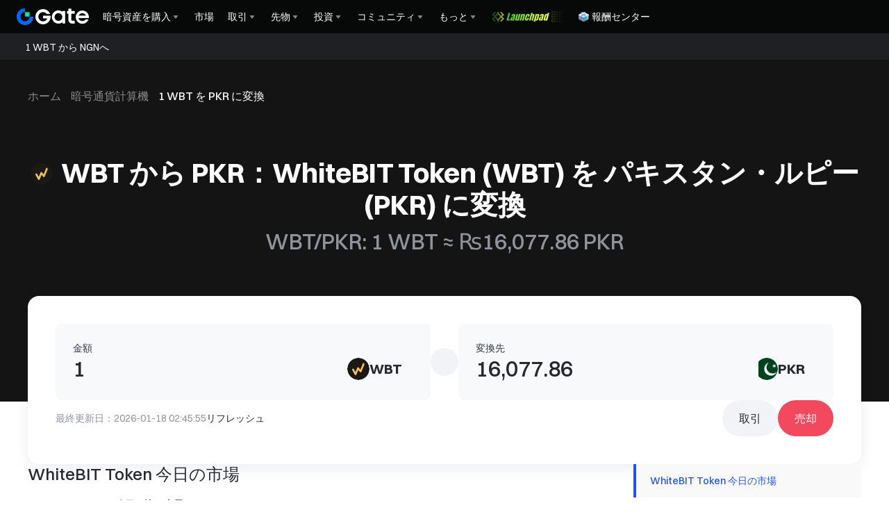

--- FILE ---
content_type: text/html; charset=utf-8
request_url: https://www.gate.com/ja/price/whitebit-token-wbt/pkr
body_size: 88745
content:
<!DOCTYPE html><html translate="no" dir="ltr" lang="ja"><link rel="preload" href="/cdn/fe/static/fonts/Switzer/Switzer-Regular.woff2" as="font" type="font/woff2" crossorigin="anonymous"/><link rel="preload" href="/cdn/fe/static/fonts/Switzer/Switzer-Medium.woff2" as="font" type="font/woff2" crossorigin="anonymous"/><link rel="preload" href="/cdn/fe/static/fonts/Switzer/Switzer-Semibold.woff2" as="font" type="font/woff2" crossorigin="anonymous"/><link rel="preload" href="/cdn/fe/static/fonts/Switzer/Switzer-Bold.woff2" as="font" type="font/woff2" crossorigin="anonymous"/><head><meta charSet="utf-8"/><meta name="mobile-web-app-capable" content="yes"/><meta name="viewport" content="width=device-width, initial-scale=1.0,minimum-scale=1.0, maximum-scale=1.0, user-scalable=no"/><meta name="robots" content="index,follow"/><meta name="twitter:image" content="https://gimg2.staticimgs.com/launch/imgages/share_poster_0623202506231807112809828122.webp"/><script type="application/ld+json">{"@context":"https://schema.org","@graph":[{"@type":"Organization","@id":"https://www.gate.com/#Organization","name":"Gate","alternateName":["Gate","Gate crypto","Gate cryptocurrency","Gate crypto exchange"],"url":"https://www.gate.com/","logo":{"@type":"ImageObject","@id":"https://www.gate.com#Logo","contentUrl":"https://www.gate.com/images/logo/open_sesame_light.png","url":"https://www.gate.com/images/logo/open_sesame_light.png","name":"Gate logo","caption":"Gate logo"},"brand":{"@type":"Brand","name":"Gate","slogan":"Gateway to Crypto","logo":{"@id":"https://www.gate.com#Logo"}},"contactPoint":[{"@type":"ContactPoint","contactType":"Technical Support Email","name":"Technical Support Email","email":"support@gate.com","url":"https://www.gate.com/page/contacts"},{"@type":"ContactPoint","contactType":"Business Email","name":"Business Email","email":"business@gate.com","url":"https://www.gate.com/page/contacts"},{"@type":"ContactPoint","contactType":"Business Email","name":"Business Email","email":"business@gate.com","url":"https://www.gate.com/page/contacts"}],"foundingDate":"2013-04-13","keywords":["Gate","Gate.com","Gate exchange"],"knowsAbout":["cryptocurrency","cryptocurrency exchange","cryptocurrency trading","bitcoin","ethereum","nft"],"knowsLanguage":[{"@type":"Language","name":"English","alternateName":["en"],"mainEntityOfPage":"https://www.gate.com"},{"@type":"Language","name":"Simplified Chinese","alternateName":["zh","zh-hans","简体中文"],"mainEntityOfPage":"https://www.gate.com/zh"},{"@type":"Language","name":"Vietnamese","alternateName":["vi","Tiếng Việt"],"mainEntityOfPage":"https://www.gate.com/vi"},{"@type":"Language","name":"Traditional Chinese","alternateName":["zh-hant","繁體中文"],"mainEntityOfPage":"https://www.gate.com/zh-tw"},{"@type":"Language","name":"Spanish","alternateName":["es","Español"],"mainEntityOfPage":"https://www.gate.com/es"},{"@type":"Language","name":"Russian","alternateName":["ru","Русский язык"],"mainEntityOfPage":"https://www.gate.com/ru"},{"@type":"Language","name":"French","alternateName":["fr","Français"],"mainEntityOfPage":"https://www.gate.com/fr"},{"@type":"Language","name":"German","alternateName":["de","Deutsch"],"mainEntityOfPage":"https://www.gate.com/de"},{"@type":"Language","name":"Portuguese","alternateName":["pt","Português (Portugal)"],"mainEntityOfPage":"https://www.gate.com/pt"},{"@type":"Language","name":"Thai","alternateName":["th","ภาษาไทย"],"mainEntityOfPage":"https://www.gate.com/th"},{"@type":"Language","name":"Indonesian","alternateName":["id","Bahasa Indonesia"],"mainEntityOfPage":"https://www.gate.com/id"},{"@type":"Language","name":"Turkish","alternateName":["tr","Türkçe"],"mainEntityOfPage":"https://www.gate.com/tr"},{"@type":"Language","name":"Japanese","alternateName":["ja","日本語"],"mainEntityOfPage":"https://www.gate.com/ja"},{"@type":"Language","name":"Arabic","alternateName":["ar","عربي"],"mainEntityOfPage":"https://www.gate.com/ar"},{"@type":"Language","name":"Ukrainian","alternateName":["uk","Українська"],"mainEntityOfPage":"https://www.gate.com/uk"},{"@type":"Language","name":"Portuguese (Brasil)","alternateName":["pt-br","Português (Brasil)"],"mainEntityOfPage":"https://www.gate.com/pt-br"},{"@type":"Language","name":"Dutch","alternateName":["nl","Nederlands"],"mainEntityOfPage":"https://www.gate.com/nl"}],"disambiguatingDescription":"Gate - cryptocurrency exchange, trading platform and NFT marketplace","description":"One of the world's top ten digital currency trading platforms, focusing on the safe trading and hassle-free cryptocurrency journey","sameAs":["https://en.wikipedia.org/wiki/Gate_Group_(platform)","https://www.gate.com/about_us","https://www.linkedin.com/company/gateio/","https://www.facebook.com/gateioglobal","https://www.youtube.com/c/gateio","https://gateio.medium.com/","https://discord.gg/QZWFkuQvzP","https://www.instagram.com/gateioglobal/","https://x.com/gate_io","https://www.reddit.com/r/GateioExchange/"]},{"@type":"WebSite","@id":"https://www.gate.com#website","url":"https://www.gate.com","name":"Gate.com","publisher":{"@id":"https://www.gate.com/#Organization"}},{"@type":"Thing","@id":"https://www.gate.com/ja/price/whitebit-token-wbt#cryptocurrency","name":"WhiteBIT Token (WBT) Cryptocurrency","alternateName":"WBT","url":"https://www.gate.com/ja/price/whitebit-token-wbt","image":"https://image.gatedataimg.com/coin_images/09037d367480be3b1b1533bbb23ae671_1719972851.png"},{"@type":"WebPage","@id":"https://www.gate.com/ja/price/whitebit-token-wbt/pkr#webpage","url":"https://www.gate.com/ja/price/whitebit-token-wbt/pkr","name":"1 WBT から PKR - WhiteBIT Token (WBT) を パキスタン・ルピー (PKR) に変換 | Gate.com","description":"1 WBT ≈ ₨16,077.86PKR (更新日:2026-01-18)。Gate Exchangeの暗号通貨コンバーターを使用すると、WhiteBIT Token (WBT) をパキスタン・ルピー (PKR) に簡単に変換できます。","abstract":"1 WBT ≈ ₨16,077.86PKR (更新日:2026-01-18)。Gate Exchangeの暗号通貨コンバーターを使用すると、WhiteBIT Token (WBT) をパキスタン・ルピー (PKR) に簡単に変換できます。","inLanguage":"ja","dateModified":"2026-01-18T08:00:00+08:00","datePublished":"2024-05-31T08:00:00+08:00","headline":"WhiteBIT Token (WBT) から パキスタン・ルピー (PKR) への交換","author":{"@id":"https://www.gate.com/#Organization"},"primaryImageOfPage":{"@type":"ImageObject","url":"https://image.gatedataimg.com/coin_images/09037d367480be3b1b1533bbb23ae671_1719972851.png"},"about":{"@id":"https://www.gate.com/ja/price/whitebit-token-wbt/pkr#cryptocurrency"},"mainEntity":[{"@id":"https://www.gate.com/ja/price/whitebit-token-wbt/pkr#product"},{"@type":"ExchangeRateSpecification","name":"暗号通貨からフィアットへの交換コンバーター","currency":"PKR","currentExchangeRate":"パキスタン・ルピー"}],"breadcrumb":{"@id":"https://www.gate.com/ja/price/whitebit-token-wbt/pkr#breadcrumb"},"isBasedOn":{"@id":"https://www.gate.com/ja/price/whitebit-token-wbt/pkr#product"},"accessModeSufficient":{"@id":"https://www.gate.com/ja/price/whitebit-token-wbt/pkr#related"},"mainContentOfPage":{"@id":"https://www.gate.com/ja/price/whitebit-token-wbt/pkr#mainContent"},"isPartOf":{"@id":"https://www.gate.com#website"},"publisher":{"@id":"https://www.gate.com/#Organization"},"relatedLink":["https://www.gate.com/ja/how-to-buy/whitebit-token-wbt","https://www.gate.com/ja/price-prediction/whitebit-token-wbt","https://www.gate.com/ja/price/whitebit-token-wbt","https://www.gate.com/ja/trade/WBT_USDT","https://www.gate.com/ja/crypto-market-data/funds/fund-flow/spot-wbt","https://www.gate.com/ja/price/whitebit-token-wbt/usd","https://www.gate.com/ja/price/whitebit-token-wbt/eur","https://www.gate.com/ja/price/whitebit-token-wbt/cny","https://www.gate.com/ja/price/whitebit-token-wbt/try","https://www.gate.com/ja/price/whitebit-token-wbt/inr","https://www.gate.com/ja/price/whitebit-token-wbt/rub","https://www.gate.com/ja/price/whitebit-token-wbt/jpy","https://www.gate.com/ja/price/whitebit-token-wbt/krw","https://www.gate.com/ja/price/whitebit-token-wbt/vnd","https://www.gate.com/ja/price/whitebit-token-wbt/brl","https://www.gate.com/ja/price/whitebit-token-wbt/uah","https://www.gate.com/ja/price/whitebit-token-wbt/mxn","https://www.gate.com/ja/price/whitebit-token-wbt/idr"],"hasPart":[{"@id":"https://www.gate.com/ja/price/whitebit-token-wbt/pkr#faq"},{"@type":"Table","name":"暗号通貨からフィアットへの交換コンバーター"},{"@type":"Table","name":"暗号通貨を地元通貨に変換"}]},{"@type":"BreadcrumbList","@id":"https://www.gate.com/ja/price/whitebit-token-wbt/pkr#breadcrumb","name":"WhiteBIT Token (WBT) から パキスタン・ルピー (PKR) への交換 Breadcrumb","itemListElement":[{"@type":"ListItem","position":1,"name":"ホーム","item":"https://www.gate.com/ja"},{"@type":"ListItem","position":2,"name":"コンバータ","item":"https://www.gate.com/ja/converter"},{"@type":"ListItem","position":3,"name":"1 WBT から PKRへ","item":"https://www.gate.com/ja/price/whitebit-token-wbt"}]},{"@type":"Product","@id":"https://www.gate.com/ja/price/whitebit-token-wbt/pkr#product","name":"WhiteBIT Token (WBT) から パキスタン・ルピー (PKR) への交換 Product","description":"WhiteBIT Tokenは昨日に比べしています。 WBTをパキスタン・ルピー（PKR）に換算した現在の価格は₨16,077.86です。流通供給量が0 WBTの場合、PKRにおけるWBTの総市場価値は₨0です。過去24時間で、WBTのPKRにおける価格は₨0下がり、減少率は--を示しています。過去において、PKRでのWBTの史上最高価格は₨18,061.19、史上最低価格は₨862.06でした。","image":"https://image.gatedataimg.com/coin_images/09037d367480be3b1b1533bbb23ae671_1719972851.png","brand":{"@type":"Brand","name":"Gate.com"},"offers":{"@type":"Offer","url":"https://www.gate.com/ja/price/whitebit-token-wbt/pkr","priceCurrency":"PKR","price":"₨16,077.86","priceValidUntil":"2026-01-19","availability":"https://schema.org/InStock","shippingDetails":{"@type":"OfferShippingDetails","shippingRate":{"@type":"MonetaryAmount","value":"0","currency":"USD"},"shippingDestination":[{"@type":"DefinedRegion","addressCountry":"US"},{"@type":"DefinedRegion","addressCountry":"GB"},{"@type":"DefinedRegion","addressCountry":"DE"}],"deliveryTime":{"@type":"ShippingDeliveryTime","handlingTime":{"@type":"QuantitativeValue","minValue":0,"maxValue":0,"unitCode":"DAY"},"transitTime":{"@type":"QuantitativeValue","minValue":0,"maxValue":0,"unitCode":"DAY"}}},"hasMerchantReturnPolicy":{"@type":"MerchantReturnPolicy","applicableCountry":"US","returnPolicyCategory":"https://schema.org/MerchantReturnNotPermitted","merchantReturnDays":0,"returnMethod":"https://schema.org/ReturnByMail","returnFees":"https://schema.org/FreeReturn"}},"aggregateRating":{"@type":"AggregateRating","ratingValue":"4.9","reviewCount":205856},"mainEntityOfPage":{"@id":"https://www.gate.com/ja/price/whitebit-token-wbt/pkr#webpage"}},{"@type":"FAQPage","@id":"https://www.gate.com/ja/price/whitebit-token-wbt/pkr#faq","name":"WhiteBIT Token (WBT) から パキスタン・ルピー (PKR) への交換 FAQ","mainEntity":[{"@type":"Question","name":"WhiteBIT Token から パキスタン・ルピー (PKR) への変換とは？","acceptedAnswer":{"@type":"Answer","text":"私たちのWhiteBIT Tokenからパキスタン・ルピー（PKR）へのコンバーターは、WhiteBIT TokenのPKRにおける等価値を計算するオンラインツールです。このツールは現在の市場レートを使用して、デジタル通貨（WhiteBIT Token）を法定通貨（PKR）に換算します。使いやすさを重視して設計されており、一般ユーザーから本格的な投資家まで、WhiteBIT TokenのPKRにおける保有資産価値を迅速に理解できるようになっています。私たちのコンバーターは、最新の市場状況を反映するためにリアルタイムで更新され、仮想通貨のダイナミックな世界での財務判断や通貨交換に信頼できるリソースとなります。"}},{"@type":"Question","name":"このページでの、WhiteBIT Token から パキスタン・ルピー への為替レートの更新頻度は？","acceptedAnswer":{"@type":"Answer","text":"為替コンバータのページ上の、WhiteBIT Token から パキスタン・ルピー への為替レートは最新の取得したデータに基づいています。最新の市場レートに確実にアクセスするには為替コンバータの下にある [変換] ボタンをクリックすると、利用可能な最新のデータでレートが更新されます。"}},{"@type":"Question","name":"WhiteBIT Token から パキスタン・ルピー への為替レートに影響を与える要因は？","acceptedAnswer":{"@type":"Answer","text":"WhiteBIT Token から パキスタン・ルピー への為替レートは市場の需要、地政学的イベント、経済データ、暗号資産分野の技術進歩等、様々な要因の影響を受けます。当社のツールはこれらのダイナミックな市場の変化を反映し、最新の為替レートを提供します。"}},{"@type":"Question","name":"WhiteBIT Tokenを パキスタン・ルピー以外の通貨に変換できますか？","acceptedAnswer":{"@type":"Answer","text":"はい、私たちのコンバーターは多機能で、<0>BTCからUSD</0>、<1>BTCからCNY</1>、<2>BTCからEUR</2>など、WhiteBIT Tokenとさまざまな他の通貨との間の換算をサポートしています。別の通貨に換算するには、コンバーターツールのドロップダウンメニューをクリックし、目的の通貨を見つけて選択するだけで、最新の換算レートが表示されます。"}},{"@type":"Question","name":"他の暗号資産をパキスタン・ルピー (PKR)に交換できますか？","acceptedAnswer":{"@type":"Answer","text":"はい、弊社の変換コンバータを使用すると、様々な暗号資産をパキスタン・ルピー (PKR)に変換できます。変換コンバータのドロップダウンメニューを使用して、様々な暗号資産から選択し、PKRへの最新の変換レートを獲得することができます。"}}]},{"@type":"ItemList","@id":"https://www.gate.com/ja/price/whitebit-token-wbt/pkr#related","name":"Related WhiteBIT Token (WBT) Pages","description":"Pages related to WhiteBIT Token (WBT)","itemListElement":[{"@type":"ListItem","position":1,"item":{"@type":"WebPage","@id":"https://www.gate.com/ja/price/whitebit-token-wbt#webpage","name":"WhiteBIT Token (WBT) Price","url":"https://www.gate.com/ja/price/whitebit-token-wbt"}},{"@type":"ListItem","position":2,"item":{"@type":"WebPage","@id":"https://www.gate.com/ja/how-to-buy/whitebit-token-wbt#webpage","name":"How to Buy WhiteBIT Token (WBT)","url":"https://www.gate.com/ja/how-to-buy/whitebit-token-wbt"}},{"@type":"ListItem","position":3,"item":{"@type":"WebPage","@id":"https://www.gate.com/ja/price-prediction/whitebit-token-wbt#webpage","name":"WhiteBIT Token (WBT) Price Prediction","url":"https://www.gate.com/ja/price-prediction/whitebit-token-wbt"}},{"@type":"ListItem","position":4,"item":{"@type":"WebPage","@id":"https://www.gate.com/ja/trade/WBT_USDT#webpage","name":"WhiteBIT Token (WBT) Spot Trading","url":"https://www.gate.com/ja/trade/WBT_USDT"}},{"@type":"ListItem","position":5,"item":{"@type":"WebPage","@id":"https://www.gate.com/ja/crypto-market-data/funds/fund-flow/spot-wbt#webpage","name":"WhiteBIT Token (WBT) Fund Flow Analysis","url":"https://www.gate.com/ja/crypto-market-data/funds/fund-flow/spot-wbt"}}]},{"@type":"WebPageElement","@id":"https://www.gate.com/ja/price/whitebit-token-wbt/pkr#mainContent","name":"WBT から PKR：WhiteBIT Token (WBT) を パキスタン・ルピー (PKR) に変換","description":"Complete WhiteBIT Token converter including price analysis, market data, and conversion tables","cssSelector":".main-content-section","hasPart":[{"@type":"WebPageElement","@id":"https://www.gate.com/ja/price/whitebit-token-wbt/pkr#markets","name":"WhiteBIT Token 今日の市場","cssSelector":".crypto-markets-section"},{"@type":"WebPageElement","@id":"https://www.gate.com/ja/price/whitebit-token-wbt/pkr#chart","name":"1WBTからPKRへの変換価格チャート","cssSelector":".crypto-chart-section"},{"@type":"WebPageElement","@id":"https://www.gate.com/ja/price/whitebit-token-wbt/pkr#trading","name":"WhiteBIT Token 取引","cssSelector":".crypto-trade-section"},{"@type":"WebPageElement","@id":"https://www.gate.com/ja/price/whitebit-token-wbt/pkr#conversion-tables","name":"WhiteBIT Token から パキスタン・ルピー への為替レートの換算表","cssSelector":".crypto-conversion-tables-section"},{"@type":"WebPageElement","@id":"https://www.gate.com/ja/price/whitebit-token-wbt/pkr#how-to-convert","name":"WhiteBIT Token (WBT) を パキスタン・ルピー (PKR) に変換する方法","cssSelector":".crypto-how-to-convert-section"},{"@type":"WebPageElement","@id":"https://www.gate.com/ja/price/whitebit-token-wbt/pkr#faq","name":"よくある質問 (FAQ)","cssSelector":".crypto-faq-section"}]}]}</script><link rel="alternate" hrefLang="zh" href="https://www.gate.com/zh/price/whitebit-token-wbt/pkr"/><link rel="alternate" hrefLang="en" href="https://www.gate.com/price/whitebit-token-wbt/pkr"/><link rel="alternate" hrefLang="vi" href="https://www.gate.com/vi/price/whitebit-token-wbt/pkr"/><link rel="alternate" hrefLang="zh-tw" href="https://www.gate.com/zh-tw/price/whitebit-token-wbt/pkr"/><link rel="alternate" hrefLang="es" href="https://www.gate.com/es/price/whitebit-token-wbt/pkr"/><link rel="alternate" hrefLang="ru" href="https://www.gate.com/ru/price/whitebit-token-wbt/pkr"/><link rel="alternate" hrefLang="fr" href="https://www.gate.com/fr/price/whitebit-token-wbt/pkr"/><link rel="alternate" hrefLang="pt" href="https://www.gate.com/pt/price/whitebit-token-wbt/pkr"/><link rel="alternate" hrefLang="id" href="https://www.gate.com/id/price/whitebit-token-wbt/pkr"/><link rel="alternate" hrefLang="ja" href="https://www.gate.com/ja/price/whitebit-token-wbt/pkr"/><link rel="alternate" hrefLang="ar" href="https://www.gate.com/ar/price/whitebit-token-wbt/pkr"/><link rel="alternate" hrefLang="uk" href="https://www.gate.com/uk/price/whitebit-token-wbt/pkr"/><link rel="alternate" hrefLang="pt-br" href="https://www.gate.com/pt-br/price/whitebit-token-wbt/pkr"/><link rel="alternate" hrefLang="x-default" href="https://www.gate.com/price/whitebit-token-wbt/pkr"/><link rel="alternate" hrefLang="en-tr" href="https://www.gate.com/tr/price/whitebit-token-wbt/pkr"/><meta name="twitter:card" content="summary_large_image"/><meta name="twitter:site" content="@Gate"/><meta name="twitter:creator" content="@Gate"/><meta property="og:url" content="https://www.gate.com/ja/whitebit-token/wbt-to-pkr?amount=1"/><meta property="og:type" content="website"/><meta property="og:image" content="https://gimg2.staticimgs.com/launch/imgages/share_poster_0623202506231807112809828122.webp"/><meta property="og:image:alt" content="Gate.com Logo"/><meta property="og:image:width" content="1200"/><meta property="og:image:height" content="578"/><meta property="og:site_name" content="Gate.com"/><link rel="canonical" href="https://www.gate.com/ja/price/whitebit-token-wbt/pkr"/><meta name="keywords" content="WBT から PKR への交換コンバーター,WBT から PKR への交換レート,WBT から PKRへ,WBT から PKR への交換レート,WBTからPKRへの計算機"/><link rel="preload" as="image" imageSrcSet="https://gimg2.staticimgs.com/logo/174710317166486220-open_sesame_night.webp?w=128&amp;q=75 1x, https://gimg2.staticimgs.com/logo/174710317166486220-open_sesame_night.webp?w=256&amp;q=75 2x" fetchpriority="high"/><meta name="twitter:image:alt" content="1 WBT から PKR - WhiteBIT Token (WBT) を パキスタン・ルピー (PKR) に変換 | Gate.com"/><meta name="twitter:title" content="1 WBT から PKR - WhiteBIT Token (WBT) を パキスタン・ルピー (PKR) に変換 | Gate.com"/><meta name="twitter:description" content="1 WBT ≈ ₨16,077.86PKR (更新日:2026-01-18)。Gate Exchangeの暗号通貨コンバーターを使用すると、WhiteBIT Token (WBT) をパキスタン・ルピー (PKR) に簡単に変換できます。"/><title>1 WBT から PKR - WhiteBIT Token (WBT) を パキスタン・ルピー (PKR) に変換 | Gate.com</title><meta name="description" content="1 WBT ≈ ₨16,077.86PKR (更新日:2026-01-18)。Gate Exchangeの暗号通貨コンバーターを使用すると、WhiteBIT Token (WBT) をパキスタン・ルピー (PKR) に簡単に変換できます。"/><meta property="og:title" content="1 WBT から PKR - WhiteBIT Token (WBT) を パキスタン・ルピー (PKR) に変換 | Gate.com"/><meta property="og:description" content="1 WBT ≈ ₨16,077.86PKR (更新日:2026-01-18)。Gate Exchangeの暗号通貨コンバーターを使用すると、WhiteBIT Token (WBT) をパキスタン・ルピー (PKR) に簡単に変換できます。"/><meta name="next-head-count" content="41"/><script defer="" data-nscript="beforeInteractive" src="/cdn/fe/static/libs/react-18.2.0.min.js"></script><script defer="" data-nscript="beforeInteractive" src="/cdn/fe/static/libs/react-dom-18.2.0.min.js"></script><script defer="" data-nscript="beforeInteractive" src="/cdn/fe/static/libs/mobx-6.9.0.min.js"></script><script defer="" data-nscript="beforeInteractive" src="/cdn/fe/static/libs/mobxreactlite-3.4.3.min.js"></script><meta name="google" content="notranslate"/><link rel="preload" href="/cdn/fe/_next/static/css/840c9eaa4b34b561.css" as="style"/><link rel="stylesheet" href="/cdn/fe/_next/static/css/840c9eaa4b34b561.css" data-n-g=""/><link rel="preload" href="/cdn/fe/_next/static/css/c63198f7f8b505c4.css" as="style"/><link rel="stylesheet" href="/cdn/fe/_next/static/css/c63198f7f8b505c4.css" data-n-g=""/><link rel="preload" href="/cdn/fe/_next/static/css/8cca7ec950b9b848.css" as="style"/><link rel="stylesheet" href="/cdn/fe/_next/static/css/8cca7ec950b9b848.css" data-n-g=""/><link rel="preload" href="/cdn/fe/_next/static/css/9f7d964ea715eac6.css" as="style"/><link rel="stylesheet" href="/cdn/fe/_next/static/css/9f7d964ea715eac6.css" data-n-g=""/><link rel="preload" href="/cdn/fe/_next/static/css/85206d236ef6c143.css" as="style"/><link rel="stylesheet" href="/cdn/fe/_next/static/css/85206d236ef6c143.css" data-n-g=""/><link rel="preload" href="/cdn/fe/_next/static/css/b0f9cc2f1b75130f.css" as="style"/><link rel="stylesheet" href="/cdn/fe/_next/static/css/b0f9cc2f1b75130f.css" data-n-g=""/><noscript data-n-css=""></noscript><script defer="" nomodule="" src="/cdn/fe/_next/static/chunks/polyfills-42372ed130431b0a.js"></script><script src="/cdn/fe/static/icons/iconpark/iconpark_main.20250221.js" defer="" data-nscript="beforeInteractive"></script><script src="/cdn/fe/static/icons/GATE-UI/iconfont.20240429.js" defer="" data-nscript="beforeInteractive"></script><script src="/cdn/fe/_next/static/chunks/webpack-55360fa7e008ab7e.js" defer=""></script><script src="/cdn/fe/_next/static/chunks/next-module-51e4bd4e-cff00b58ac975ccf.js" defer=""></script><script src="/cdn/fe/_next/static/chunks/next-module-cf51fac0-a5b050b8884ae221.js" defer=""></script><script src="/cdn/fe/_next/static/chunks/next-module-2eb8f384-9d24ac370de8c64f.js" defer=""></script><script src="/cdn/fe/_next/static/chunks/next-module-7a32b531-f82ffc34495ebb03.js" defer=""></script><script src="/cdn/fe/_next/static/chunks/next-module-992eb145-2edc4f470e9001c5.js" defer=""></script><script src="/cdn/fe/_next/static/chunks/main-8fcff2c9ce85a43e.js" defer=""></script><script src="/cdn/fe/_next/static/chunks/gui-module-4902ce3f-a04907d6aad81b74.js" defer=""></script><script src="/cdn/fe/_next/static/chunks/gui-module-1c5531df-2ab55b416bb47c65.js" defer=""></script><script src="/cdn/fe/_next/static/chunks/gui-module-33f5f85c-ac9bebccb89edec7.js" defer=""></script><script src="/cdn/fe/_next/static/chunks/gui-module-354e767b-fbd2d80cea49e660.js" defer=""></script><script src="/cdn/fe/_next/static/chunks/mantine-module-536b5dfc-aa26eae2478759bf.js" defer=""></script><script src="/cdn/fe/_next/static/chunks/mantine-module-b416b073-f9dee74e5eadf7b8.js" defer=""></script><script src="/cdn/fe/_next/static/chunks/mantine-module-25ed53f8-cca2f320bfb135de.js" defer=""></script><script src="/cdn/fe/_next/static/chunks/packages-module-9bbb3e96-c4961875ed9af4b7.js" defer=""></script><script src="/cdn/fe/_next/static/chunks/packages-module-13407297-837c3a2577b67549.js" defer=""></script><script src="/cdn/fe/_next/static/chunks/axios-module-873662933f9af314.js" defer=""></script><script src="/cdn/fe/_next/static/chunks/sn-module-dc16cddec8842d08.js" defer=""></script><script src="/cdn/fe/_next/static/chunks/9432-6978fcba82540800.js" defer=""></script><script src="/cdn/fe/_next/static/chunks/6415-2650d82ae8e3fad2.js" defer=""></script><script src="/cdn/fe/_next/static/chunks/2937-752eee483d12e220.js" defer=""></script><script src="/cdn/fe/_next/static/chunks/6578-840d581c896ee44a.js" defer=""></script><script src="/cdn/fe/_next/static/chunks/723-de8bc57c39c01883.js" defer=""></script><script src="/cdn/fe/_next/static/chunks/4692-c45d704bc87a4beb.js" defer=""></script><script src="/cdn/fe/_next/static/chunks/7487-237c25f90a265d12.js" defer=""></script><script src="/cdn/fe/_next/static/chunks/8004-e1a4ceed41b594d1.js" defer=""></script><script src="/cdn/fe/_next/static/chunks/9654-dc2f5e633746cc0e.js" defer=""></script><script src="/cdn/fe/_next/static/chunks/4779-522107bbd27256ff.js" defer=""></script><script src="/cdn/fe/_next/static/chunks/1470-ae91a8160cd1f5cf.js" defer=""></script><script src="/cdn/fe/_next/static/chunks/9839-72d724686389552f.js" defer=""></script><script src="/cdn/fe/_next/static/chunks/7992-6d0b1fc00c553175.js" defer=""></script><script src="/cdn/fe/_next/static/chunks/1608-1ca2572591595326.js" defer=""></script><script src="/cdn/fe/_next/static/chunks/9195-39623af6f587323c.js" defer=""></script><script src="/cdn/fe/_next/static/chunks/5589-3652da85ccc35700.js" defer=""></script><script src="/cdn/fe/_next/static/chunks/9126-544ac80d59a34b85.js" defer=""></script><script src="/cdn/fe/_next/static/chunks/3157-113189bdb76fd914.js" defer=""></script><script src="/cdn/fe/_next/static/chunks/7353-ca59db72c36df5bf.js" defer=""></script><script src="/cdn/fe/_next/static/chunks/233-6ac6d8894c2f972c.js" defer=""></script><script src="/cdn/fe/_next/static/chunks/2880-ae931db0e169fa47.js" defer=""></script><script src="/cdn/fe/_next/static/chunks/556-4f7980607f29fea5.js" defer=""></script><script src="/cdn/fe/_next/static/chunks/30-ee74bb318bb84458.js" defer=""></script><script src="/cdn/fe/_next/static/chunks/9067-5cb05c2b68d33411.js" defer=""></script><script src="/cdn/fe/_next/static/chunks/1374-52ba7bce00dd7bf8.js" defer=""></script><script src="/cdn/fe/_next/static/chunks/9847-4d680cb21eb00c1a.js" defer=""></script><script src="/cdn/fe/_next/static/chunks/5522-d843cad433e47b7b.js" defer=""></script><script src="/cdn/fe/_next/static/chunks/2561-0bd8884adfc54b67.js" defer=""></script><script src="/cdn/fe/_next/static/chunks/6927-fa3eb8731aff5715.js" defer=""></script><script src="/cdn/fe/_next/static/chunks/8570-e193b3f82e3bfbb0.js" defer=""></script><script src="/cdn/fe/_next/static/chunks/100-0bb9894d9fac2294.js" defer=""></script><script src="/cdn/fe/_next/static/chunks/3701-7ab9fc0b5c3d9d9d.js" defer=""></script><script src="/cdn/fe/_next/static/chunks/1935-e8943c73373a3627.js" defer=""></script><script src="/cdn/fe/_next/static/chunks/8211-47fac50a4642417b.js" defer=""></script><script src="/cdn/fe/_next/static/chunks/1145-b8bfdb27a629db8e.js" defer=""></script><script src="/cdn/fe/_next/static/chunks/4216-eadb3564d20a5847.js" defer=""></script><script src="/cdn/fe/_next/static/chunks/7776-d4f06c2cf344065e.js" defer=""></script><script src="/cdn/fe/_next/static/chunks/pages/_app-03905e60a2ea0e20.js" defer=""></script><script src="/cdn/fe/_next/static/chunks/vendor-e14817b4-045df0ea20adf6ad.js" defer=""></script><script src="/cdn/fe/_next/static/chunks/vendor-a1a9c712-f4b61081fd4d1144.js" defer=""></script><script src="/cdn/fe/_next/static/chunks/vendor-2d365253-64e421aab9b78693.js" defer=""></script><script src="/cdn/fe/_next/static/chunks/vendor-271a89fe-e814f1868c4f1c34.js" defer=""></script><script src="/cdn/fe/_next/static/chunks/vendor-0575bd27-4bfdcfb6c310d843.js" defer=""></script><script src="/cdn/fe/_next/static/chunks/vendor-4fb7e547-58083011205690e3.js" defer=""></script><script src="/cdn/fe/_next/static/chunks/vendor-67ee1334-b90f6cc23cba6089.js" defer=""></script><script src="/cdn/fe/_next/static/chunks/vendor-a131097f-e118a95fa2186a85.js" defer=""></script><script src="/cdn/fe/_next/static/chunks/vendor-fef727c2-d821e3602719fbd0.js" defer=""></script><script src="/cdn/fe/_next/static/chunks/vendor-56d4e54c-2670f4b9b6bfdd41.js" defer=""></script><script src="/cdn/fe/_next/static/chunks/vendor-770efcd0-d46cbf4862ae07fd.js" defer=""></script><script src="/cdn/fe/_next/static/chunks/vendor-bdaad761-34e5ba8c4a3f62f5.js" defer=""></script><script src="/cdn/fe/_next/static/chunks/vendor-3f676908-0a314d5abbe8368d.js" defer=""></script><script src="/cdn/fe/_next/static/chunks/vendor-1a848631-201c216fd81a5de3.js" defer=""></script><script src="/cdn/fe/_next/static/chunks/vendor-8d4bc5c0-520f40f35271387f.js" defer=""></script><script src="/cdn/fe/_next/static/chunks/vendor-d0ed5617-6274101203a378fb.js" defer=""></script><script src="/cdn/fe/_next/static/chunks/vendor-c3ec0bb7-c67d973cc4606eeb.js" defer=""></script><script src="/cdn/fe/_next/static/chunks/vendor-df400f13-fac80476ab2dedfd.js" defer=""></script><script src="/cdn/fe/_next/static/chunks/vendor-bdbcfd83-f71fc921020d24b8.js" defer=""></script><script src="/cdn/fe/_next/static/chunks/vendor-1d9722fa-f07f931f0d39527d.js" defer=""></script><script src="/cdn/fe/_next/static/chunks/vendor-b75affe1-05d6dfb7e00bff6c.js" defer=""></script><script src="/cdn/fe/_next/static/chunks/vendor-833e8046-8e154184b659eebb.js" defer=""></script><script src="/cdn/fe/_next/static/chunks/vendor-fa73f60a-f5ba3ebb43d95d50.js" defer=""></script><script src="/cdn/fe/_next/static/chunks/vendor-1b5cfd17-138a1bd329684c8c.js" defer=""></script><script src="/cdn/fe/_next/static/chunks/vendor-e6eddac7-8eabc2b71fcdbe36.js" defer=""></script><script src="/cdn/fe/_next/static/chunks/vendor-09516e3d-23967bec4ed92dae.js" defer=""></script><script src="/cdn/fe/_next/static/chunks/vendor-d41eb72e-eba088aeb1668693.js" defer=""></script><script src="/cdn/fe/_next/static/chunks/vendor-a3074665-be3d5f472b1828eb.js" defer=""></script><script src="/cdn/fe/_next/static/chunks/vendor-856d7664-4def1c35f5c00bc6.js" defer=""></script><script src="/cdn/fe/_next/static/chunks/vendor-6484c8ff-36eb36d76af7494e.js" defer=""></script><script src="/cdn/fe/_next/static/chunks/vendor-ecc0d944-0cbcf63a45f5ed43.js" defer=""></script><script src="/cdn/fe/_next/static/chunks/vendor-06cc3d7a-1c384902bf2e387f.js" defer=""></script><script src="/cdn/fe/_next/static/chunks/vendor-c5c0eb82-ae9975097393311c.js" defer=""></script><script src="/cdn/fe/_next/static/chunks/vendor-3e266fcf-ee4a4b540e16f366.js" defer=""></script><script src="/cdn/fe/_next/static/chunks/vendor-b88be9c2-7589da01b0ba4023.js" defer=""></script><script src="/cdn/fe/_next/static/chunks/vendor-db22641d-845288385f1ddd1e.js" defer=""></script><script src="/cdn/fe/_next/static/chunks/vendor-a85b4d6f-2d971296856d787d.js" defer=""></script><script src="/cdn/fe/_next/static/chunks/8683-7d8557ccbbb630d1.js" defer=""></script><script src="/cdn/fe/_next/static/chunks/7092-615db31f1e26ad1b.js" defer=""></script><script src="/cdn/fe/_next/static/chunks/pages/converter/%5B...gateid%5D-3993fa2929a38bb3.js" defer=""></script><script src="/cdn/fe/_next/static/z1s__h56OHoOhH_E7nuo3/_buildManifest.js" defer=""></script><script src="/cdn/fe/_next/static/z1s__h56OHoOhH_E7nuo3/_ssgManifest.js" defer=""></script><style data-styled="" data-styled-version="5.3.5">:root{--layout-padding:24px;--layout-maxWidth:1248px;font-size:16px;}/*!sc*/
@media screen and (max-width:1920px){:root{--layout-padding:24px;--layout-maxWidth:1248px;}}/*!sc*/
@media screen and (max-width:1248px){:root{--layout-padding:24px;--layout-maxWidth:100vw;}}/*!sc*/
@media screen and (max-width:992px){:root{--layout-padding:24px;--layout-maxWidth:100vw;}}/*!sc*/
@media screen and (max-width:768px){:root{--layout-padding:16px;--layout-maxWidth:100vw;--design-width:375;}}/*!sc*/
@media screen and (max-width:375px){:root{--layout-padding:12px;--layout-maxWidth:100vw;}}/*!sc*/
body{box-sizing:border-box;margin:0;color:var(--color-text-1);font-size:16px;font-family:Gate_Sans,-apple-system,BlinkMacSystemFont,'Segoe UI',Roboto,'Helvetica Neue',Arial,sans-serif;font-style:normal;font-synthesis:none;font-weight:400;text-rendering:optimizeLegibility;-webkit-font-smoothing:antialiased;-moz-osx-font-smoothing:grayscale;-webkit-tap-highlight-color:rgba(0,0,0,0);background:var(--color-bg-1);}/*!sc*/
*{margin:0;padding:0;}/*!sc*/
* font-family:'Gate_Sans',*::before,*::after{margin:0;padding:0;}/*!sc*/
a{color:var(--color-text-2);background-color:transparent;outline:0;cursor:pointer;-webkit-text-decoration:none;text-decoration:none;-webkit-transition:color .3s;-webkit-transition:color .3s;transition:color .3s;-webkit-text-decoration-skip:objects;-webkit-tap-highlight-color:rgba(255,255,255,0);-webkit-user-select:none;-moz-user-select:none;-ms-user-select:none;user-select:none;-moz-user-focus:none;-moz-user-select:none;}/*!sc*/
a:hover,a:active,a:visited,a:link,a:focus{-webkit-text-decoration:none;text-decoration:none;outline:none;-webkit-tap-highlight-color:rgba(0,0,0,0);-webkit-tap-highlight-color:transparent;}/*!sc*/
.icon,.iconpark-icon{width:1em;height:1em;vertical-align:-0.15em;fill:currentColor;overflow:hidden;}/*!sc*/
.icon_font{cursor:pointer;width:1em;height:1em;vertical-align:-0.15em;fill:currentColor;}/*!sc*/
.icon_font:hover{fill:var(--color-brand-1);}/*!sc*/
.flex--grid--layout{padding:0 var(--layout-padding);max-width:var(--layout-maxWidth);margin:0 auto;box-sizing:border-box;}/*!sc*/
img,video{max-width:none;}/*!sc*/
div::-webkit-scrollbar{width:3px;height:8px;background-color:transparent;}/*!sc*/
div::-webkit-scrollbar-thumb{border-radius:3px;background:hsla(215,17%,59%,.2);}/*!sc*/
div::-webkit-scrollbar-track{border-radius:2px;}/*!sc*/
data-styled.g32[id="sc-global-hNDxmx1"]{content:"sc-global-hNDxmx1,"}/*!sc*/
.jBvHQo{display:-webkit-box;display:-webkit-flex;display:-ms-flexbox;display:flex;-webkit-box-pack:justify;-webkit-justify-content:space-between;-ms-flex-pack:justify;justify-content:space-between;-webkit-align-items:center;-webkit-box-align:center;-ms-flex-align:center;align-items:center;padding:0px 24px;box-sizing:border-box;height:var(--header-height);position:-webkit-sticky;position:sticky;top:0px;z-index:100;-webkit-transition:all 0.3s;transition:all 0.3s;background-color:#070808;}/*!sc*/
@media screen and (max-width:768px){.jBvHQo{padding:10px 16px;}}/*!sc*/
@media screen and (max-width:375px){.jBvHQo{padding:10px 12px;}}/*!sc*/
data-styled.g33[id="style__HeaderWrap-sc-d031ba16-0"]{content:"jBvHQo,"}/*!sc*/
.dktaEq{position:-webkit-sticky;position:sticky;top:0px;z-index:100;-webkit-transition:all 0.3s;transition:all 0.3s;}/*!sc*/
data-styled.g34[id="style__HeaderBox-sc-d031ba16-1"]{content:"dktaEq,"}/*!sc*/
.gIVxFC{cursor:pointer;-webkit-transition:all 0.5s;transition:all 0.5s;width:1em;height:1em;vertical-align:-0.15em;fill:currentColor;}/*!sc*/
.gIVxFC:hover{-webkit-transform:rotate(0deg);-ms-transform:rotate(0deg);transform:rotate(0deg);}/*!sc*/
data-styled.g35[id="style__NavSvg-sc-d031ba16-2"]{content:"gIVxFC,"}/*!sc*/
.eXIygN{color:var(--color-icon-icon-tertiary);}/*!sc*/
data-styled.g36[id="style__NavArrowSvg-sc-d031ba16-3"]{content:"eXIygN,"}/*!sc*/
.kuWBDc{color:#fff;display:-webkit-box;display:-webkit-flex;display:-ms-flexbox;display:flex;-webkit-align-items:center;-webkit-box-align:center;-ms-flex-align:center;align-items:center;cursor:pointer;overflow:hidden;gap:2px;}/*!sc*/
.kuWBDc:hover,.kuWBDc:hover .style__NavArrowSvg-sc-d031ba16-3{color:#247cff;}/*!sc*/
.kuWBDc img{width:20px;height:20px;margin-inline-end:2px;}/*!sc*/
data-styled.g40[id="style__NavTitleWrap-sc-d031ba16-9"]{content:"kuWBDc,"}/*!sc*/
.fmrVlS{cursor:pointer;position:absolute;display:none;-webkit-flex-direction:row;-ms-flex-direction:row;flex-direction:row;max-height:calc(100vh - 160px);padding:16px;padding-top:16px;overflow-y:auto;top:var(--header-height);border-radius:8px;box-shadow:0px 6px 20px 0px #0b0c0d0f;background-color:var(--color-layer-3);border:1px solid var(--color-layer-3);z-index:9;opacity:0;-webkit-transform:translateY(5px);-ms-transform:translateY(5px);transform:translateY(5px);visibility:hidden;-webkit-transition:opacity 0.3s cubic-bezier(0.645,0.045,0.355,1),-webkit-transform 0.3s cubic-bezier(0.645,0.045,0.355,1),visibility 0.3s cubic-bezier(0.645,0.045,0.355,1);-webkit-transition:opacity 0.3s cubic-bezier(0.645,0.045,0.355,1),transform 0.3s cubic-bezier(0.645,0.045,0.355,1),visibility 0.3s cubic-bezier(0.645,0.045,0.355,1);transition:opacity 0.3s cubic-bezier(0.645,0.045,0.355,1),transform 0.3s cubic-bezier(0.645,0.045,0.355,1),visibility 0.3s cubic-bezier(0.645,0.045,0.355,1);}/*!sc*/
.fmrVlS::-webkit-scrollbar{width:4px;height:2px;}/*!sc*/
.fmrVlS::-webkit-scrollbar-track{background-color:transparent;}/*!sc*/
@media screen and (max-width:1520px){.fmrVlS{max-width:calc(100vw - 0px - 120px);left:0;right:unset;}}/*!sc*/
.fmrVlS::-webkit-scrollbar-thumb{background-color:var(--color-line-divider-short-divider);}/*!sc*/
data-styled.g41[id="style__SecondNavCard-sc-d031ba16-10"]{content:"fmrVlS,"}/*!sc*/
.kSDEsF{white-space:nowrap;font-weight:500;}/*!sc*/
data-styled.g42[id="style__NavTitle-sc-d031ba16-11"]{content:"kSDEsF,"}/*!sc*/
.iNvIcz{position:relative;display:-webkit-box;display:-webkit-flex;display:-ms-flexbox;display:flex;-webkit-align-items:center;-webkit-box-align:center;-ms-flex-align:center;align-items:center;height:100%;margin:0 10px;}/*!sc*/
@media screen and (max-width:992px){.iNvIcz{display:none;}}/*!sc*/
.iNvIcz .style__SecondNavCard-sc-d031ba16-10{position:fixed;gap:0;left:0px;right:unset;}/*!sc*/
.iNvIcz:hover .style__NavMenuIcon-sc-d031ba16-8,.iNvIcz:hover .style__NavArrowSvg-sc-d031ba16-3{-webkit-transform:rotate(180deg);-ms-transform:rotate(180deg);transform:rotate(180deg);color:#247cff;}/*!sc*/
.iNvIcz:hover .style__SecondNavCard-sc-d031ba16-10{display:-webkit-box;display:-webkit-flex;display:-ms-flexbox;display:flex;}/*!sc*/
.iNvIcz:hover .style__NavTitleWrap-sc-d031ba16-9,.iNvIcz:hover .style__NavArrowSvg-sc-d031ba16-3{color:#247cff;}/*!sc*/
.iNvIcz img{max-width:unset;}/*!sc*/
data-styled.g44[id="style__ControledDropDown-sc-d031ba16-13"]{content:"iNvIcz,"}/*!sc*/
.dulUgP{display:block;color:var(--color-text-text-primary);-webkit-text-decoration:none;text-decoration:none;pointer-events:auto;cursor:pointer;}/*!sc*/
data-styled.g45[id="style__Link-sc-d031ba16-14"]{content:"dulUgP,"}/*!sc*/
.bbKTnf{display:-webkit-box;display:-webkit-flex;display:-ms-flexbox;display:flex;-webkit-flex-direction:row;-ms-flex-direction:row;flex-direction:row;gap:32px;-webkit-align-items:unset;-webkit-box-align:unset;-ms-flex-align:unset;align-items:unset;-webkit-box-pack:unset;-webkit-justify-content:unset;-ms-flex-pack:unset;justify-content:unset;}/*!sc*/
data-styled.g52[id="style__Flex-sc-d031ba16-21"]{content:"bbKTnf,"}/*!sc*/
.daHnAh{height:100%;display:-webkit-box;display:-webkit-flex;display:-ms-flexbox;display:flex;-webkit-align-items:center;-webkit-box-align:center;-ms-flex-align:center;align-items:center;position:relative;}/*!sc*/
@media screen and (min-width:992px){.daHnAh{-webkit-box-pack:start;-webkit-justify-content:start;-ms-flex-pack:start;justify-content:start;display:grid;grid-template-columns:repeat(3,auto);width:100%;margin-right:52px;margin-left:0;}}/*!sc*/
data-styled.g53[id="style__MainNavContainer-sc-bb2d84a-0"]{content:"daHnAh,"}/*!sc*/
.McMtv{display:-webkit-box;display:-webkit-flex;display:-ms-flexbox;display:flex;-webkit-align-items:center;-webkit-box-align:center;-ms-flex-align:center;align-items:center;height:100%;font-size:14px;overflow-x:auto;overflow-y:hidden;margin-left:0;margin-right:0;-webkit-scrollbar-width:none;-moz-scrollbar-width:none;-ms-scrollbar-width:none;scrollbar-width:none;}/*!sc*/
.McMtv::-webkit-scrollbar{display:none;}/*!sc*/
.McMtv::-webkit-scrollbar-track{background-color:transparent;}/*!sc*/
.McMtv::-webkit-scrollbar-thumb{background-color:transparent;}/*!sc*/
data-styled.g54[id="style__MainNavWrap-sc-bb2d84a-2"]{content:"McMtv,"}/*!sc*/
.iLjQlC{cursor:pointer;height:100%;display:-webkit-box;display:-webkit-flex;display:-ms-flexbox;display:flex;-webkit-align-items:center;-webkit-box-align:center;-ms-flex-align:center;align-items:center;margin-right:10px;margin-left:unset;-webkit-flex-shrink:0;-ms-flex-negative:0;flex-shrink:0;position:relative;}/*!sc*/
data-styled.g55[id="style__LogoBox-sc-bb2d84a-3"]{content:"iLjQlC,"}/*!sc*/
.bNrOUQ{color:var(--color-text-text-secondary);margin:0 12px 8px;font-size:12px;line-height:12px;}/*!sc*/
data-styled.g56[id="style__SecondTitle-sc-bb2d84a-4"]{content:"bNrOUQ,"}/*!sc*/
.erVKBO{overflow:hidden;position:relative;-webkit-flex:1;-ms-flex:1;flex:1;text-align:left;}/*!sc*/
data-styled.g57[id="style__ItemContent-sc-bb2d84a-5"]{content:"erVKBO,"}/*!sc*/
.kzUdmc{display:-webkit-box;display:-webkit-flex;display:-ms-flexbox;display:flex;-webkit-align-items:center;-webkit-box-align:center;-ms-flex-align:center;align-items:center;line-height:21px;font-weight:500;color:var(--color-text-text-primary);white-space:nowrap;}/*!sc*/
.kzUdmc .style__PrefixIconSvg-sc-d031ba16-4{margin-left:4px;}/*!sc*/
.kzUdmc img{width:16px;height:16px;margin-left:4px;}/*!sc*/
data-styled.g58[id="style__ItemTitle-sc-bb2d84a-6"]{content:"kzUdmc,"}/*!sc*/
.hSpIPe{-webkit-flex:1;-ms-flex:1;flex:1;white-space:normal;display:-webkit-box;display:-webkit-flex;display:-ms-flexbox;display:flex;-webkit-align-items:center;-webkit-box-align:center;-ms-flex-align:center;align-items:center;}/*!sc*/
.lkKFBg{-webkit-flex:1;-ms-flex:1;flex:1;white-space:normal;}/*!sc*/
data-styled.g59[id="style__ItemTitleLabel-sc-bb2d84a-7"]{content:"hSpIPe,lkKFBg,"}/*!sc*/
.gcfmdn{position:relative;display:-webkit-box;display:-webkit-flex;display:-ms-flexbox;display:flex;-webkit-align-items:center;-webkit-box-align:center;-ms-flex-align:center;align-items:center;}/*!sc*/
data-styled.g60[id="style__ItemTitleLabelWithIcon-sc-bb2d84a-8"]{content:"gcfmdn,"}/*!sc*/
.cPqDRe{font-size:12px;font-weight:400;line-height:16px;color:var(--color-text-text-secondary);margin-top:4px;text-align:left;}/*!sc*/
data-styled.g61[id="style__ItemDesc-sc-bb2d84a-9"]{content:"cPqDRe,"}/*!sc*/
.jFTvRf{display:block;}/*!sc*/
data-styled.g62[id="style__ItemDescDivide-sc-bb2d84a-10"]{content:"jFTvRf,"}/*!sc*/
.iQpOnh{display:-webkit-box;display:-webkit-flex;display:-ms-flexbox;display:flex;-webkit-align-items:center;-webkit-box-align:center;-ms-flex-align:center;align-items:center;-webkit-flex-wrap:wrap;-ms-flex-wrap:wrap;flex-wrap:wrap;font-size:14px;font-weight:500;color:var(--color-text-text-secondary);margin-top:14px;line-height:150%;}/*!sc*/
data-styled.g63[id="style__ItemHoverDivide-sc-bb2d84a-11"]{content:"iQpOnh,"}/*!sc*/
.jAaTrP{display:none;color:var(--color-text-text-secondary);}/*!sc*/
data-styled.g65[id="style__DivideLink-sc-bb2d84a-13"]{content:"jAaTrP,"}/*!sc*/
.gkWHOJ{position:absolute;top:0;right:0;display:-webkit-box;display:-webkit-flex;display:-ms-flexbox;display:flex;-webkit-align-items:center;-webkit-box-align:center;-ms-flex-align:center;align-items:center;-webkit-box-pack:center;-webkit-justify-content:center;-ms-flex-pack:center;justify-content:center;width:40px;height:100%;cursor:pointer;opacity:0;-webkit-transform:translateX(-6px);-ms-transform:translateX(-6px);transform:translateX(-6px);-webkit-transition:opacity 0.25s ease-out,-webkit-transform 0.25s ease-out;-webkit-transition:opacity 0.25s ease-out,transform 0.25s ease-out;transition:opacity 0.25s ease-out,transform 0.25s ease-out;}/*!sc*/
data-styled.g68[id="style__ExtraPanelArrowWrap-sc-bb2d84a-16"]{content:"gkWHOJ,"}/*!sc*/
.gvtdSU{width:16px;height:16px;color:var(--color-icon-icon-primary);}/*!sc*/
data-styled.g69[id="style__ExtraPanelArrowIcon-sc-bb2d84a-17"]{content:"gvtdSU,"}/*!sc*/
.ieeBvU{position:relative;width:320px;box-sizing:border-box;display:-webkit-box;display:-webkit-flex;display:-ms-flexbox;display:flex;-webkit-align-items:center;-webkit-box-align:center;-ms-flex-align:center;align-items:center;min-height:64px;font-size:14px;color:var(--color-text-text-primary);font-weight:500;text-align:left;padding:12px;padding-right:40px;border-radius:8px;}/*!sc*/
.ieeBvU > svg:not(.style__NavMoreSvg-sc-bb2d84a-15),.ieeBvU > img.second-nav-icon-img{min-width:24px;width:24px;height:24px;margin-inline-end:12px;}/*!sc*/
.ieeBvU:hover{background-color:var(--color-layer-4);}/*!sc*/
.ieeBvU:hover .style__ItemContent-sc-bb2d84a-5 .style__NavMoreIcon-sc-bb2d84a-14{display:-webkit-box;display:-webkit-flex;display:-ms-flexbox;display:flex;}/*!sc*/
.ieeBvU:hover .style__NavMoreSvg-sc-bb2d84a-15{visibility:visible;}/*!sc*/
.ieeBvU:hover .style__ExtraPanelArrowWrap-sc-bb2d84a-16{opacity:1;-webkit-transform:translateX(0);-ms-transform:translateX(0);transform:translateX(0);}/*!sc*/
data-styled.g70[id="style__SecondNavItemWithPanel-sc-bb2d84a-18"]{content:"ieeBvU,"}/*!sc*/
.ilaaTT{-webkit-flex-shrink:0;-ms-flex-negative:0;flex-shrink:0;display:inline-block;height:16px;line-height:16px;padding:0 4px;border-radius:2px;background-color:var(--color-function-tag-primary);color:var(--color-text-always-black);font-size:12px;font-weight:500;vertical-align:text-top;margin-left:4px;}/*!sc*/
data-styled.g71[id="style__ZeroFlagWrap-sc-bb2d84a-19"]{content:"ilaaTT,"}/*!sc*/
.iZFzao{width:320px;box-sizing:border-box;display:-webkit-box;display:-webkit-flex;display:-ms-flexbox;display:flex;-webkit-align-items:center;-webkit-box-align:center;-ms-flex-align:center;align-items:center;min-height:64px;font-size:14px;color:var(--color-text-text-primary);font-weight:500;text-align:left;padding:12px;border-radius:8px;}/*!sc*/
.iZFzao > svg:not(.style__NavMoreSvg-sc-bb2d84a-15),.iZFzao > img.second-nav-icon-img{min-width:24px;width:24px;height:24px;margin-inline-end:12px;}/*!sc*/
.iZFzao:hover{background-color:var(--color-layer-4);}/*!sc*/
.iZFzao:hover .style__ItemContent-sc-bb2d84a-5 .style__NavMoreIcon-sc-bb2d84a-14{display:-webkit-box;display:-webkit-flex;display:-ms-flexbox;display:flex;}/*!sc*/
.iZFzao:hover .style__NavMoreSvg-sc-bb2d84a-15{visibility:visible;}/*!sc*/
data-styled.g72[id="style__SecondNavItem-sc-bb2d84a-21"]{content:"iZFzao,"}/*!sc*/
.eTEqpM{display:block;width:auto;height:100%;}/*!sc*/
.eTEqpM .style__SecondNavItem-sc-bb2d84a-21{min-height:auto;}/*!sc*/
data-styled.g73[id="style__SecondNavCardWrap-sc-bb2d84a-22"]{content:"eTEqpM,"}/*!sc*/
.bkqBjj{position:absolute;top:50%;-webkit-transform:translateY(-50%);-ms-transform:translateY(-50%);transform:translateY(-50%);width:24px;height:100%;-webkit-align-items:center;-webkit-box-align:center;-ms-flex-align:center;align-items:center;-webkit-box-pack:center;-webkit-justify-content:center;-ms-flex-pack:center;justify-content:center;cursor:pointer;display:none;background-color:#070808;}/*!sc*/
data-styled.g74[id="style__NavDirectionIcon-sc-bb2d84a-24"]{content:"bkqBjj,"}/*!sc*/
.hobplO{color:#fff;left:126px;z-index:1;}/*!sc*/
.hobplO::after{content:'';display:block;height:100%;width:22px;position:absolute;background:linear-gradient( 270deg,rgba(255,255,255,0) 0%,#070808 12px,#070808 0px );right:-14px;}/*!sc*/
data-styled.g75[id="style__NavLeftArrow-sc-bb2d84a-25"]{content:"hobplO,"}/*!sc*/
.jBltOT{color:#fff;right:-18px;z-index:1;}/*!sc*/
.jBltOT::before{content:'';display:block;height:100%;width:22px;position:absolute;background:linear-gradient( 90deg,rgba(255,255,255,0) 0%,#070808 12px,#070808 0px );left:-14px;}/*!sc*/
data-styled.g76[id="style__NavRightArrow-sc-bb2d84a-26"]{content:"jBltOT,"}/*!sc*/
.jEWJTt{display:-webkit-box;display:-webkit-flex;display:-ms-flexbox;display:flex;-webkit-box-pack:justify;-webkit-justify-content:space-between;-ms-flex-pack:justify;justify-content:space-between;-webkit-align-items:center;-webkit-box-align:center;-ms-flex-align:center;align-items:center;padding-left:12px;padding-right:unset;font-size:14px;font-weight:400;color:var(--color-text-text-primary);margin-bottom:8px;}/*!sc*/
data-styled.g77[id="style__PayWithBtnContainer-sc-bb2d84a-27"]{content:"jEWJTt,"}/*!sc*/
.jWfzlj{gap:16px !important;}/*!sc*/
data-styled.g80[id="style__SecondNavCardExtraPanel-sc-bb2d84a-30"]{content:"jWfzlj,"}/*!sc*/
.dbNuZb{display:-webkit-box;display:-webkit-flex;display:-ms-flexbox;display:flex;-webkit-flex-direction:row;-ms-flex-direction:row;flex-direction:row;height:-webkit-max-content;height:-moz-max-content;height:max-content;}/*!sc*/
.dbNuZb .style__SecondNavCardWrap-sc-bb2d84a-22:not(:first-child) .style__SecondTitle-sc-bb2d84a-4{margin-top:0;margin-top:0;}/*!sc*/
.dbNuZb .style__SecondNavCardWrap-sc-bb2d84a-22:nth-child(2){display:block;}/*!sc*/
.wLhqT{display:-webkit-box;display:-webkit-flex;display:-ms-flexbox;display:flex;-webkit-flex-direction:row;-ms-flex-direction:row;flex-direction:row;height:-webkit-max-content;height:-moz-max-content;height:max-content;}/*!sc*/
.wLhqT .style__SecondNavCardWrap-sc-bb2d84a-22:not(:first-child) .style__SecondTitle-sc-bb2d84a-4{margin-top:16px;margin-top:16px;}/*!sc*/
.wLhqT .style__SecondNavCardWrap-sc-bb2d84a-22:nth-child(2){display:block;}/*!sc*/
data-styled.g81[id="style__SecondInlineGroup-sc-bb2d84a-31"]{content:"dbNuZb,wLhqT,"}/*!sc*/
.hHnRgJ{width:12px;height:12px;-webkit-transform:rotate(270deg);-ms-transform:rotate(270deg);transform:rotate(270deg);}/*!sc*/
data-styled.g205[id="EnterButton__StyledIcon-sc-f1a17b66-0"]{content:"hHnRgJ,"}/*!sc*/
.gBDNLs{padding:0;display:-webkit-box;display:-webkit-flex;display:-ms-flexbox;display:flex;-webkit-box-pack:justify;-webkit-justify-content:space-between;-ms-flex-pack:justify;justify-content:space-between;-webkit-align-items:center;-webkit-box-align:center;-ms-flex-align:center;align-items:center;background-color:transparent;}/*!sc*/
data-styled.g206[id="EnterButton__CurrencyButton-sc-f1a17b66-1"]{content:"gBDNLs,"}/*!sc*/
.CnqJt{-webkit-box-flex:1;-webkit-flex-grow:1;-ms-flex-positive:1;flex-grow:1;margin:0 4px;font-weight:500;color:var(--color-text-text-primary);}/*!sc*/
data-styled.g207[id="EnterButton__CurrencyName-sc-f1a17b66-2"]{content:"CnqJt,"}/*!sc*/
.fMjPXU{background-color:var(--color-bg-3);}/*!sc*/
data-styled.g208[id="sc-bf890c75-0"]{content:"fMjPXU,"}/*!sc*/
.bNNmAL{white-space:nowrap;overflow-x:auto;-ms-overflow-style:none;-webkit-scrollbar-width:none;-moz-scrollbar-width:none;-ms-scrollbar-width:none;scrollbar-width:none;margin:8px 0;}/*!sc*/
.bNNmAL::-webkit-scrollbar{display:none;}/*!sc*/
@media (min-width:768px){.bNNmAL{margin:0;}}/*!sc*/
data-styled.g209[id="sc-7191f0ef-0"]{content:"bNNmAL,"}/*!sc*/
.kxFcUT{box-shadow:var(--bg-layout-shadow);margin-bottom:-90px;box-sizing:border-box;padding:20px 16px;border-radius:16px;display:-webkit-box;display:-webkit-flex;display:-ms-flexbox;display:flex;-webkit-flex-direction:column;-ms-flex-direction:column;flex-direction:column;gap:24px;}/*!sc*/
@media (min-width:768px){.kxFcUT{padding:40px;gap:32px;}}/*!sc*/
.kxFcUT .mantine-Notification-root:not(:first-of-type){margin-top:-12px !important;}/*!sc*/
@media (min-width:768px){.kxFcUT .mantine-Notification-root:not(:first-of-type){margin-top:-8px !important;}}/*!sc*/
data-styled.g210[id="sc-d0a5abee-0"]{content:"kxFcUT,"}/*!sc*/
.fJcbyq{width:100%;border-radius:8px;display:-webkit-box;display:-webkit-flex;display:-ms-flexbox;display:flex;-webkit-flex-direction:column;-ms-flex-direction:column;flex-direction:column;border:1px solid var(--color-bg-3);background:var(--color-bg-3);position:relative;padding:16px;gap:12px;box-sizing:border-box;}/*!sc*/
@media (min-width:768px){.fJcbyq{padding:24px;gap:20px;}}/*!sc*/
.fJcbyq[data-isfocused='true']{border-color:var(--gui-color-brand-3);}/*!sc*/
.fJcbyq:hover{border-color:var(--gui-color-brand-3);}/*!sc*/
.fJcbyq .base-select-item[data-active='true']{color:var(--color-brand-3);}/*!sc*/
.fJcbyq .base-select-item[data-active='true'] span{color:var(--color-brand-3);}/*!sc*/
.fJcbyq .base-select-item:hover{background-color:var(--color-cmpt-10);}/*!sc*/
.fJcbyq .base-select-input .gui-mantine-rtl-GateInput-input,.fJcbyq .base-select-input .mantine-GateInput-input{font-size:24px;padding:0;border:0;--gui-input-h:28px;}/*!sc*/
@media (min-width:768px){.fJcbyq .base-select-input .gui-mantine-rtl-GateInput-input,.fJcbyq .base-select-input .mantine-GateInput-input{font-size:32px;--gui-input-h:40px;}}/*!sc*/
.fJcbyq .base-select-input .gui-mantine-rtl-GateInput-input:hover,.fJcbyq .base-select-input .mantine-GateInput-input:hover,.fJcbyq .base-select-input .gui-mantine-rtl-GateInput-input:focus,.fJcbyq .base-select-input .mantine-GateInput-input:focus{background:transparent !important;border:0 !important;}/*!sc*/
.fJcbyq .base-select-input .gui-mantine-rtl-GateInput-input:disabled,.fJcbyq .base-select-input .mantine-GateInput-input:disabled{background:transparent !important;}/*!sc*/
.fJcbyq .base-select-input .gui-mantine-rtl-GateInput-input::-webkit-input-placeholder,.fJcbyq .base-select-input .mantine-GateInput-input::-webkit-input-placeholder{font-size:32px;color:var(--color-text-4);font-weight:400;overflow:hidden !important;white-space:nowrap !important;text-overflow:ellipsis !important;}/*!sc*/
.fJcbyq .base-select-input .gui-mantine-rtl-GateInput-input::-moz-placeholder,.fJcbyq .base-select-input .mantine-GateInput-input::-moz-placeholder{font-size:32px;color:var(--color-text-4);font-weight:400;overflow:hidden !important;white-space:nowrap !important;text-overflow:ellipsis !important;}/*!sc*/
.fJcbyq .base-select-input .gui-mantine-rtl-GateInput-input:-ms-input-placeholder,.fJcbyq .base-select-input .mantine-GateInput-input:-ms-input-placeholder{font-size:32px;color:var(--color-text-4);font-weight:400;overflow:hidden !important;white-space:nowrap !important;text-overflow:ellipsis !important;}/*!sc*/
.fJcbyq .base-select-input .gui-mantine-rtl-GateInput-input::placeholder,.fJcbyq .base-select-input .mantine-GateInput-input::placeholder{font-size:32px;color:var(--color-text-4);font-weight:400;overflow:hidden !important;white-space:nowrap !important;text-overflow:ellipsis !important;}/*!sc*/
.fJcbyq .base-select-icon{-webkit-transform:rotate(-90deg);-ms-transform:rotate(-90deg);transform:rotate(-90deg);width:16px;height:16px;}/*!sc*/
.fJcbyq .base-select-target[aria-expanded='true'] .base-select-icon{-webkit-transform:rotate(90deg);-ms-transform:rotate(90deg);transform:rotate(90deg);}/*!sc*/
.fJcbyq .gui-mantine-rtl-Menu-dropdown,.fJcbyq .mantine-Menu-dropdown{width:100% !important;background-color:var(--color-card-3);}/*!sc*/
@media (max-width:767.9px){.fJcbyq .gui-mantine-rtl-Menu-dropdown,.fJcbyq .mantine-Menu-dropdown{position:fixed;bottom:0;top:inherit !important;z-index:10;}.fJcbyq .gui-mantine-rtl-Menu-dropdown .menu-dropdown-box,.fJcbyq .mantine-Menu-dropdown .menu-dropdown-box{z-index:10;background-color:var(--color-card-3);position:fixed;left:0;bottom:0;width:100%;border-top-right-radius:4px;border-top-left-radius:4px;}.fJcbyq .gui-mantine-rtl-Menu-dropdown .menu-dropdown-wraper,.fJcbyq .mantine-Menu-dropdown .menu-dropdown-wraper{position:fixed;width:100vw;height:100vh;top:0;left:0;background-color:#00000075;}}/*!sc*/
@media (min-width:768px){.fJcbyq .gui-mantine-rtl-Menu-dropdown,.fJcbyq .mantine-Menu-dropdown{left:0 !important;box-shadow:0px 7px 20px 0px #0d1f4212;}}/*!sc*/
data-styled.g211[id="sc-5ea7350f-0"]{content:"fJcbyq,"}/*!sc*/
.calmtK{overflow:hidden;}/*!sc*/
.calmtK .size-14{font-size:14px;}/*!sc*/
.calmtK .font-400{font-weight:400;}/*!sc*/
.calmtK .text-2{color:var(--color-text-2);}/*!sc*/
.calmtK .text-3{color:var(--color-text-3);}/*!sc*/
@media (min-width:992px){.calmtK{min-width:568px;}}/*!sc*/
data-styled.g214[id="sc-83e5c542-0"]{content:"calmtK,"}/*!sc*/
.ktHWAx{margin-top:16px;width:100%;}/*!sc*/
.ktHWAx table tbody tr:hover{background-color:#f1f3f5;}/*!sc*/
.ktHWAx #trade-table-box{padding-bottom:0;border-color:transparent;}/*!sc*/
.ktHWAx #trade-table-box .mantine-Table-titleItem > div{padding-left:12px;}/*!sc*/
.ktHWAx #trade-table-box .mantine-Table-titleItem .mantine-TableText-root{color:var(--color-text-3);}/*!sc*/
data-styled.g215[id="sc-83e5c542-1"]{content:"ktHWAx,"}/*!sc*/
.emIICg{font-weight:500;font-size:16px;line-height:19px;}/*!sc*/
@media (min-width:768px){.emIICg{font-size:24px;line-height:28px;color:var(--color-text-1);}}/*!sc*/
data-styled.g216[id="sc-83e5c542-2"]{content:"emIICg,"}/*!sc*/
.deMgYn{overflow:hidden;-webkit-flex:0 1 auto;-ms-flex:0 1 auto;flex:0 1 auto;display:-webkit-box;display:-webkit-flex;display:-ms-flexbox;display:flex;-webkit-align-items:center;-webkit-box-align:center;-ms-flex-align:center;align-items:center;width:-webkit-fit-content;width:-moz-fit-content;width:fit-content;height:40px;background:var(--color-neutral-3);color:var(--color-text-1);border-radius:100px;cursor:pointer;}/*!sc*/
.deMgYn > a{display:-webkit-box;display:-webkit-flex;display:-ms-flexbox;display:flex;-webkit-align-items:center;-webkit-box-align:center;-ms-flex-align:center;align-items:center;width:100%;height:100%;padding:7.5px 16px 7.5px 16px;color:var(--color-text-1);text-align:center;vertical-align:middle;}/*!sc*/
.deMgYn > a > img{-webkit-flex:1;-ms-flex:1;flex:1;border-radius:50%;}/*!sc*/
.deMgYn:hover{background:var(--color-neutral-2);color:var(--color-text-5);}/*!sc*/
.deMgYn:hover > a{color:var(--color-text-5);}/*!sc*/
data-styled.g217[id="sc-83e5c542-3"]{content:"deMgYn,"}/*!sc*/
.PEWxg{display:-webkit-box;display:-webkit-flex;display:-ms-flexbox;display:flex;-webkit-align-items:center;-webkit-box-align:center;-ms-flex-align:center;align-items:center;-webkit-flex-wrap:wrap;-ms-flex-wrap:wrap;flex-wrap:wrap;gap:16px;margin-top:16px;}/*!sc*/
@media (min-width:768px){.PEWxg{margin-top:24px;}}/*!sc*/
data-styled.g218[id="sc-83e5c542-4"]{content:"PEWxg,"}/*!sc*/
.hmtamV{margin-top:16px;border:1px solid var(--color-divider-2);border-radius:8px;padding-top:24px;padding-bottom:24px;}/*!sc*/
@media (min-width:768px){.hmtamV{margin-top:24px;}}/*!sc*/
data-styled.g219[id="sc-83e5c542-5"]{content:"hmtamV,"}/*!sc*/
.dOpwiR{display:-webkit-box;display:-webkit-flex;display:-ms-flexbox;display:flex;-webkit-box-pack:center;-webkit-justify-content:center;-ms-flex-pack:center;justify-content:center;-webkit-align-items:center;-webkit-box-align:center;-ms-flex-align:center;align-items:center;padding-left:12px;padding-right:12px;}/*!sc*/
.dOpwiR .customBaseInput{padding:8px 24px;height:66px;max-width:600px;}/*!sc*/
.dOpwiR .customBaseInput > div[data-disable='true']{min-width:94px;-webkit-box-pack:justify;-webkit-justify-content:space-between;-ms-flex-pack:justify;justify-content:space-between;}/*!sc*/
@media (min-width:768px){.dOpwiR .customBaseInput > div[data-disable='true']{padding:10px 12px 10px 12px;}}/*!sc*/
.dOpwiR .customBaseInput svg.iconpark-icon{display:none;}/*!sc*/
data-styled.g220[id="sc-83e5c542-6"]{content:"dOpwiR,"}/*!sc*/
.klHgfD{position:relative;display:grid;grid-template-columns:1fr;gap:1px;margin-top:24px;}/*!sc*/
@media (min-width:375px){.klHgfD{grid-template-columns:1fr;}}/*!sc*/
@media (min-width:768px){.klHgfD{grid-template-columns:1fr 1fr;}.klHgfD::before{content:'';position:absolute;left:50%;top:0;bottom:auto;width:1px;height:100%;background-color:var(--color-divider-2);}}/*!sc*/
.klHgfD #rate-table-box{border:0;padding-bottom:0;}/*!sc*/
.klHgfD .rate-table{margin-bottom:0;}/*!sc*/
.klHgfD .rate-table .mantine-Table-titleRow{display:none;}/*!sc*/
.klHgfD .rate-table .mantine-Table-dataRow{height:48px;}/*!sc*/
.klHgfD .rate-table .mantine-Table-dataRow td:first-child{padding-left:24px;}/*!sc*/
.klHgfD .rate-table .mantine-Table-dataRow td:last-child{padding-right:24px;}/*!sc*/
data-styled.g221[id="sc-83e5c542-7"]{content:"klHgfD,"}/*!sc*/
.gGbebd{margin-top:16px;display:grid;grid-template-columns:1fr;gap:16px;}/*!sc*/
@media (min-width:375px){.gGbebd{margin-top:24px;grid-template-columns:1fr;}}/*!sc*/
@media (min-width:768px){.gGbebd{grid-template-columns:1fr 1fr 1fr;}}/*!sc*/
data-styled.g224[id="sc-83e5c542-10"]{content:"gGbebd,"}/*!sc*/
.bSpGrN{width:48px;height:48px;background-color:var(--color-neutral-3);border-radius:50%;color:var(--color-text-1);font-size:24px;font-weight:500;display:-webkit-box;display:-webkit-flex;display:-ms-flexbox;display:flex;-webkit-align-items:center;-webkit-box-align:center;-ms-flex-align:center;align-items:center;-webkit-box-pack:center;-webkit-justify-content:center;-ms-flex-pack:center;justify-content:center;}/*!sc*/
data-styled.g225[id="sc-83e5c542-11"]{content:"bSpGrN,"}/*!sc*/
.kBNuGY{color:var(--color-text-1);font-size:16px;font-weight:500;line-height:1.5;margin-top:16px;margin-bottom:8px;}/*!sc*/
@media (min-width:375px){.kBNuGY{font-size:20px;margin-top:24px;}}/*!sc*/
data-styled.g226[id="sc-83e5c542-12"]{content:"kBNuGY,"}/*!sc*/
.kKqJCn{color:var(--color-text-3);font-size:16px;font-weight:400;line-height:1.5;}/*!sc*/
data-styled.g227[id="sc-83e5c542-13"]{content:"kKqJCn,"}/*!sc*/
.KPQbE{padding:16px;border:1px solid var(--color-divider-2);border-radius:8px;width:100%;}/*!sc*/
@media (min-width:375px){.KPQbE{padding:24px;}}/*!sc*/
data-styled.g230[id="sc-83e5c542-16"]{content:"KPQbE,"}/*!sc*/
.jJUzSK{display:-webkit-box;display:-webkit-flex;display:-ms-flexbox;display:flex;-webkit-align-items:center;-webkit-box-align:center;-ms-flex-align:center;align-items:center;-webkit-flex-wrap:wrap;-ms-flex-wrap:wrap;flex-wrap:wrap;gap:16px;margin-top:16px;}/*!sc*/
.jJUzSK .mantine-Divider-vertical{height:8px;margin-top:3.5px;}/*!sc*/
data-styled.g240[id="sc-83e5c542-26"]{content:"jJUzSK,"}/*!sc*/
.cXBscW{color:var(--color-text-5);font-size:14px;font-weight:500;-webkit-text-decoration:overline;text-decoration:overline;white-space:nowrap;}/*!sc*/
.cXBscW:hover{-webkit-text-decoration:underline;text-decoration:underline;}/*!sc*/
data-styled.g241[id="sc-83e5c542-27"]{content:"cXBscW,"}/*!sc*/
.gXKokR{position:-webkit-sticky;position:sticky;top:48px;-webkit-align-self:flex-start;-ms-flex-item-align:start;align-self:flex-start;z-index:1;}/*!sc*/
@media (min-width:375px){.gXKokR{width:156px;-webkit-flex:1 0 156px;-ms-flex:1 0 156px;flex:1 0 156px;}}/*!sc*/
@media (min-width:992px){.gXKokR{width:328px;-webkit-flex:1 0 328px;-ms-flex:1 0 328px;flex:1 0 328px;}}/*!sc*/
data-styled.g242[id="sc-83e5c542-28"]{content:"gXKokR,"}/*!sc*/
.iXYufJ{display:inline-block;width:100%;height:100%;font-size:12px;font-weight:500;line-height:21px;color:var(--color-text-3);position:relative;}/*!sc*/
@media (min-width:992px){.iXYufJ{padding:12px 24px 12px 24px;}}/*!sc*/
.iXYufJ::after{content:'';position:absolute;left:0;top:0;width:1px;height:100%;background-color:var(--color-divider-2);}/*!sc*/
.iXYufJ:hover{font-size:14px;font-weight:500;line-height:24px;color:var(--color-text-5);background-color:var(--color-neutral-2);}/*!sc*/
.iXYufJ:hover::after{width:4px;background-color:var(--color-brand-1);}/*!sc*/
.iXYufJ.active{font-size:14px;font-weight:500;line-height:24px;color:var(--color-text-5);background-color:var(--color-neutral-2);}/*!sc*/
.iXYufJ.active:after{width:4px;background-color:var(--color-brand-1);}/*!sc*/
data-styled.g243[id="sc-83e5c542-29"]{content:"iXYufJ,"}/*!sc*/
.jvoiAM{margin-top:16px;}/*!sc*/
.jvoiAM li{background-color:var(--color-card-1);margin-top:16px;border-radius:8px;}/*!sc*/
@media (min-width:768px){.jvoiAM{display:-webkit-box;display:-webkit-flex;display:-ms-flexbox;display:flex;-webkit-align-items:center;-webkit-box-align:center;-ms-flex-align:center;align-items:center;-webkit-flex-wrap:wrap;-ms-flex-wrap:wrap;flex-wrap:wrap;gap:16px;margin-top:24px;margin-bottom:24px;}.jvoiAM li{background-color:var(--color-card-1);border-radius:8px;width:calc((100% - 32px) / 3);margin-top:0;}}/*!sc*/
@media (min-width:992px){.jvoiAM{margin-top:24px;margin-bottom:0;display:block;}.jvoiAM li{width:100%;}.jvoiAM li + li{margin-top:16px;}}/*!sc*/
data-styled.g244[id="sc-83e5c542-30"]{content:"jvoiAM,"}/*!sc*/
.kymBMP{width:100%;display:-webkit-box;display:-webkit-flex;display:-ms-flexbox;display:flex;-webkit-box-pack:justify;-webkit-justify-content:space-between;-ms-flex-pack:justify;justify-content:space-between;-webkit-align-items:center;-webkit-box-align:center;-ms-flex-align:center;align-items:center;-webkit-flex-wrap:nowrap;-ms-flex-wrap:nowrap;flex-wrap:nowrap;padding:16px;}/*!sc*/
data-styled.g245[id="sc-83e5c542-31"]{content:"kymBMP,"}/*!sc*/
.hbhtoj{margin-top:32px;}/*!sc*/
data-styled.g247[id="sc-b1b65a26-0"]{content:"hbhtoj,"}/*!sc*/
.prrhP{width:100%;height:430px;overflow:hidden;display:-webkit-box;display:-webkit-flex;display:-ms-flexbox;display:flex;-webkit-box-pack:center;-webkit-justify-content:center;-ms-flex-pack:center;justify-content:center;-webkit-align-items:center;-webkit-box-align:center;-ms-flex-align:center;align-items:center;}/*!sc*/
data-styled.g248[id="sc-b1b65a26-1"]{content:"prrhP,"}/*!sc*/
.PDcSb{margin-top:16px;margin-bottom:24px;text-align:left;}/*!sc*/
@media (min-width:768px){.PDcSb{margin-top:24px;margin-bottom:16px;text-align:right;}}/*!sc*/
data-styled.g249[id="sc-b1b65a26-2"]{content:"PDcSb,"}/*!sc*/
.xSFmy{white-space:nowrap;overflow-x:auto;overflow-y:hidden;width:100%;-ms-overflow-style:none;-webkit-scrollbar-width:none;-moz-scrollbar-width:none;-ms-scrollbar-width:none;scrollbar-width:none;display:inline;}/*!sc*/
@media (min-width:768px){.xSFmy{width:auto;}}/*!sc*/
.xSFmy::-webkit-scrollbar{display:none;}/*!sc*/
data-styled.g250[id="sc-b1b65a26-3"]{content:"xSFmy,"}/*!sc*/
.hBgPnX{position:relative;width:100%;max-width:100%;overflow:auto;border-top-right-radius:8px;border-top-left-radius:8px;}/*!sc*/
@media (max-width:767.9px){.hBgPnX{-webkit-scrollbar-width:none;-moz-scrollbar-width:none;-ms-scrollbar-width:none;scrollbar-width:none;width:96%;max-width:96%;}}/*!sc*/
.hBgPnX::-webkit-scrollbar{width:3px;height:3px;background-color:transparent;}/*!sc*/
.hBgPnX::-webkit-scrollbar-thumb{border-radius:3px;background:hsla(215,17%,59%,0.2);}/*!sc*/
.hBgPnX::-webkit-scrollbar-track{border-radius:2px;}/*!sc*/
.hBgPnX table{position:relative;}/*!sc*/
@media (max-width:767.9px){.hBgPnX table{min-width:-webkit-max-content;min-width:-moz-max-content;min-width:max-content;}}/*!sc*/
.hBgPnX table thead tr th{border-bottom:0px;font-weight:400;white-space:nowrap;font-family:'Gate_Sans';padding:9px 14px;}/*!sc*/
.hBgPnX table tbody tr:hover{box-shadow:0 0 26px 0 rgba(13,31,66,0.07);}/*!sc*/
.hBgPnX table tbody tr td{white-space:nowrap;font-family:'Gate_Sans';border-top:0 !important;}/*!sc*/
.hBgPnX .sorter{cursor:pointer;-webkit-user-select:none;-moz-user-select:none;-ms-user-select:none;user-select:none;display:-webkit-box;display:-webkit-flex;display:-ms-flexbox;display:flex;-webkit-align-items:center;-webkit-box-align:center;-ms-flex-align:center;align-items:center;-webkit-box-pack:center;-webkit-justify-content:center;-ms-flex-pack:center;justify-content:center;-webkit-flex-direction:column;-ms-flex-direction:column;flex-direction:column;margin-left:3px;}/*!sc*/
.hBgPnX .sorter .icon-4{color:var(--color-icon-4);}/*!sc*/
.hBgPnX .sorter .icon-brand-1{color:var(--color-brand-1);}/*!sc*/
.hBgPnX .converter-table th{height:40px;max-height:40px;}/*!sc*/
.hBgPnX .converter-table th:first-of-type{padding-left:28px;}/*!sc*/
.hBgPnX .converter-table th:last-of-type{padding-right:28px;}/*!sc*/
.hBgPnX .converter-table td{height:80px;max-height:80px;}/*!sc*/
.hBgPnX .converter-table td:first-of-type{padding-left:28px;}/*!sc*/
.hBgPnX .converter-table td:last-of-type{padding-right:28px;}/*!sc*/
.khCZk{position:relative;width:100%;max-width:100%;overflow:auto;border-top-right-radius:8px;border-top-left-radius:8px;}/*!sc*/
@media (max-width:767.9px){.khCZk{-webkit-scrollbar-width:none;-moz-scrollbar-width:none;-ms-scrollbar-width:none;scrollbar-width:none;width:96%;max-width:96%;}}/*!sc*/
.khCZk::-webkit-scrollbar{width:3px;height:3px;background-color:transparent;}/*!sc*/
.khCZk::-webkit-scrollbar-thumb{border-radius:3px;background:hsla(215,17%,59%,0.2);}/*!sc*/
.khCZk::-webkit-scrollbar-track{border-radius:2px;}/*!sc*/
.khCZk table{position:relative;}/*!sc*/
@media (max-width:767.9px){.khCZk table{min-width:-webkit-max-content;min-width:-moz-max-content;min-width:max-content;}}/*!sc*/
.khCZk table thead tr th{border-bottom:0px;font-weight:400;white-space:nowrap;font-family:'Gate_Sans';padding:9px 24px;}/*!sc*/
.khCZk table tbody tr:hover{box-shadow:0 0 26px 0 rgba(13,31,66,0.07);}/*!sc*/
.khCZk table tbody tr td{white-space:nowrap;font-family:'Gate_Sans';border-top:0 !important;}/*!sc*/
.khCZk .sorter{cursor:pointer;-webkit-user-select:none;-moz-user-select:none;-ms-user-select:none;user-select:none;display:-webkit-box;display:-webkit-flex;display:-ms-flexbox;display:flex;-webkit-align-items:center;-webkit-box-align:center;-ms-flex-align:center;align-items:center;-webkit-box-pack:center;-webkit-justify-content:center;-ms-flex-pack:center;justify-content:center;-webkit-flex-direction:column;-ms-flex-direction:column;flex-direction:column;margin-left:3px;}/*!sc*/
.khCZk .sorter .icon-4{color:var(--color-icon-4);}/*!sc*/
.khCZk .sorter .icon-brand-1{color:var(--color-brand-1);}/*!sc*/
.khCZk .converter-table th{height:40px;max-height:40px;}/*!sc*/
.khCZk .converter-table th:first-of-type{padding-left:48px;}/*!sc*/
.khCZk .converter-table th:last-of-type{padding-right:48px;}/*!sc*/
.khCZk .converter-table td{height:80px;max-height:80px;}/*!sc*/
.khCZk .converter-table td:first-of-type{padding-left:48px;}/*!sc*/
.khCZk .converter-table td:last-of-type{padding-right:48px;}/*!sc*/
data-styled.g251[id="sc-1a281472-0"]{content:"hBgPnX,khCZk,"}/*!sc*/
.ejbuzi{display:grid;grid-template-columns:1fr;gap:16px;margin-top:16px;}/*!sc*/
@media (min-width:768px){.ejbuzi{grid-template-columns:calc(50% - 8px) calc(50% - 8px);margin-top:32px;}}/*!sc*/
@media (min-width:992px){.ejbuzi{grid-template-columns:calc(50% - 16px) calc(50% - 16px);gap:32px;margin-top:32px;}}/*!sc*/
data-styled.g252[id="sc-a0540c8-0"]{content:"ejbuzi,"}/*!sc*/
.dVXPWZ{border:1px solid var(--color-divider-2);border-radius:8px;width:100%;overflow:hidden;}/*!sc*/
data-styled.g253[id="sc-a0540c8-1"]{content:"dVXPWZ,"}/*!sc*/
.cVzwYC{display:-webkit-box;display:-webkit-flex;display:-ms-flexbox;display:flex;-webkit-box-pack:justify;-webkit-justify-content:space-between;-ms-flex-pack:justify;justify-content:space-between;-webkit-align-items:center;-webkit-box-align:center;-ms-flex-align:center;align-items:center;padding-top:24px;padding-left:24px;padding-right:24px;}/*!sc*/
data-styled.g254[id="sc-a0540c8-2"]{content:"cVzwYC,"}/*!sc*/
.hsZOiJ{margin-top:16px;overflow:hidden;}/*!sc*/
.hsZOiJ #conversion-table-box{border:0;}/*!sc*/
.hsZOiJ #conversion-table-box .conversion-table{margin-bottom:0;}/*!sc*/
.hsZOiJ #conversion-table-box .conversion-table .mantine-Table-titleRow{height:32px;background-color:transparent;}/*!sc*/
.hsZOiJ #conversion-table-box .conversion-table .mantine-Table-titleRow th:first-child div{padding-left:24px;}/*!sc*/
.hsZOiJ #conversion-table-box .conversion-table .mantine-Table-titleRow th:last-child div{padding-right:24px;}/*!sc*/
.hsZOiJ #conversion-table-box .conversion-table .mantine-Table-dataRow{height:32px;}/*!sc*/
.hsZOiJ #conversion-table-box .conversion-table .mantine-Table-dataRow td:first-child{padding-left:24px;}/*!sc*/
.hsZOiJ #conversion-table-box .conversion-table .mantine-Table-dataRow td:last-child{padding-right:24px;}/*!sc*/
data-styled.g255[id="sc-a0540c8-3"]{content:"hsZOiJ,"}/*!sc*/
.iUsDnU{display:-webkit-box;display:-webkit-flex;display:-ms-flexbox;display:flex;-webkit-align-items:center;-webkit-box-align:center;-ms-flex-align:center;align-items:center;gap:4px;}/*!sc*/
data-styled.g256[id="sc-a0540c8-4"]{content:"iUsDnU,"}/*!sc*/
.kVmOAh{margin-top:16px;border:1px solid var(--color-divider-2);border-radius:8px;}/*!sc*/
@media (min-width:768px){.kVmOAh{margin-top:24px;}}/*!sc*/
data-styled.g257[id="sc-ae38224a-0"]{content:"kVmOAh,"}/*!sc*/
.eDEaNy{width:100%;}/*!sc*/
@media (min-width:1248px){.eDEaNy{max-width:none;}}/*!sc*/
.eDEaNy #popular-table-box{border:0 !important;}/*!sc*/
data-styled.g258[id="sc-ae38224a-1"]{content:"eDEaNy,"}/*!sc*/
.hIlcCm{display:grid;grid-template-columns:calc(50% - (1px / 2)) calc(50% - (1px / 2));position:relative;gap:1px;}/*!sc*/
.hIlcCm::before{content:'';position:absolute;left:calc((100% - 1px) / 2);top:24px;bottom:auto;width:1px;height:calc(100% - 24px);background-color:var(--color-divider-2);}/*!sc*/
@media (min-width:375px){.hIlcCm::before{left:calc((100% - 1px) / 2);}}/*!sc*/
@media (min-width:768px){.hIlcCm::before{left:calc((100% - 1px) / 2);}}/*!sc*/
@media (min-width:992px){.hIlcCm::before{left:calc((100% - 1px) / 2);}}/*!sc*/
data-styled.g259[id="sc-ae38224a-2"]{content:"hIlcCm,"}/*!sc*/
.eHgKIK #popular-table-box{border:0;padding-bottom:0;}/*!sc*/
.eHgKIK #popular-table-box .popular-table{margin-top:16px;margin-bottom:0;}/*!sc*/
@media (min-width:768px){.eHgKIK #popular-table-box .popular-table{margin-top:24px;}}/*!sc*/
.eHgKIK #popular-table-box .popular-table .mantine-Table-titleRow{height:32px;background-color:transparent;}/*!sc*/
.eHgKIK #popular-table-box .popular-table .mantine-Table-titleRow .mantine-TableTitle-root{height:32px;}/*!sc*/
@media (min-width:375px){.eHgKIK #popular-table-box .popular-table .mantine-Table-titleRow th:first-child div{padding-left:16px;}}/*!sc*/
@media (min-width:992px){.eHgKIK #popular-table-box .popular-table .mantine-Table-titleRow th:first-child div{padding-left:24px;}}/*!sc*/
@media (min-width:375px){.eHgKIK #popular-table-box .popular-table .mantine-Table-titleRow th:last-child div{padding-right:16px;}}/*!sc*/
@media (min-width:992px){.eHgKIK #popular-table-box .popular-table .mantine-Table-titleRow th:last-child div{padding-right:24px;}}/*!sc*/
.eHgKIK #popular-table-box .popular-table .mantine-Table-dataRow{height:48px;}/*!sc*/
.eHgKIK #popular-table-box .popular-table .mantine-Table-dataRow td:first-child{padding-left:12px;}/*!sc*/
@media (min-width:375px){.eHgKIK #popular-table-box .popular-table .mantine-Table-dataRow td:first-child{padding-left:16px;}}/*!sc*/
@media (min-width:992px){.eHgKIK #popular-table-box .popular-table .mantine-Table-dataRow td:first-child{padding-left:24px;}}/*!sc*/
.eHgKIK #popular-table-box .popular-table .mantine-Table-dataRow td:last-child{padding-right:12px;}/*!sc*/
@media (min-width:375px){.eHgKIK #popular-table-box .popular-table .mantine-Table-dataRow td:last-child{padding-right:16px;}}/*!sc*/
@media (min-width:992px){.eHgKIK #popular-table-box .popular-table .mantine-Table-dataRow td:last-child{padding-right:24px;}}/*!sc*/
data-styled.g260[id="sc-ae38224a-3"]{content:"eHgKIK,"}/*!sc*/
.kStyrA{display:-webkit-box;display:-webkit-flex;display:-ms-flexbox;display:flex;-webkit-box-pack:center;-webkit-justify-content:center;-ms-flex-pack:center;justify-content:center;-webkit-align-items:center;-webkit-box-align:center;-ms-flex-align:center;align-items:center;-webkit-flex-wrap:wrap;-ms-flex-wrap:wrap;flex-wrap:wrap;gap:8px;margin-top:8px;margin-bottom:16px;}/*!sc*/
@media (min-width:768px){.kStyrA{gap:8px;margin-top:24px;margin-bottom:16px;}}/*!sc*/
@media (min-width:992px){.kStyrA{gap:8px;-webkit-flex-wrap:wrap;-ms-flex-wrap:wrap;flex-wrap:wrap;margin-top:24px;margin-bottom:24px;}}/*!sc*/
.kStyrA .mantine-GateSelect-item .mantine-Icon-root{display:none;}/*!sc*/
data-styled.g261[id="sc-ae38224a-4"]{content:"kStyrA,"}/*!sc*/
.byuOkC{list-style:none;cursor:pointer;}/*!sc*/
.byuOkC[data-ar='true']{-webkit-transform:rotate(180deg);-ms-transform:rotate(180deg);transform:rotate(180deg);}/*!sc*/
.byuOkC[data-click='true']{cursor:not-allowed;}/*!sc*/
.byuOkC[data-click='true'] a{cursor:not-allowed;}/*!sc*/
.byuOkC[data-click='true']:not([data-active]){color:inherit;}/*!sc*/
.byuOkC[data-click='true']:active:not(:disabled):not([data-dots]){-webkit-transform:translateY(0px);-ms-transform:translateY(0px);transform:translateY(0px);}/*!sc*/
.byuOkC > a:active:not(:disabled):not([data-dots]){-webkit-transform:translateY(0px);-ms-transform:translateY(0px);transform:translateY(0px);}/*!sc*/
data-styled.g263[id="sc-6857a047-0"]{content:"byuOkC,"}/*!sc*/
.eXCEui:hover{color:var(--color-text-5);}/*!sc*/
data-styled.g264[id="sc-a869d3f8-0"]{content:"eXCEui,"}/*!sc*/
.fIdnLJ{width:100%;border:1px solid var(--color-divider-5);border-radius:4px;display:-webkit-box;display:-webkit-flex;display:-ms-flexbox;display:flex;-webkit-box-pack:justify;-webkit-justify-content:space-between;-ms-flex-pack:justify;justify-content:space-between;-webkit-align-items:center;-webkit-box-align:center;-ms-flex-align:center;align-items:center;box-sizing:border-box;padding:8px 12px;height:66px;}/*!sc*/
@media (min-width:768px){.fIdnLJ{padding:16px 24px;height:82px;}}/*!sc*/
.fIdnLJ[data-isfocused='true']{border-color:var(--gui-color-brand-3);}/*!sc*/
.fIdnLJ:hover{border-color:var(--gui-color-brand-3);}/*!sc*/
.fIdnLJ .concerter-layout-input-outlined .mantine-GateInput-input:hover,.fIdnLJ .concerter-layout-input-outlined .mantine-GateInput-input:focus{background:transparent !important;border:0 !important;}/*!sc*/
data-styled.g265[id="sc-f9863176-0"]{content:"fIdnLJ,"}/*!sc*/
.jMWYHZ .mantine-GateInput-input{overflow:hidden;}/*!sc*/
.jMWYHZ .mantine-GateInput-input::-webkit-input-placeholder{font-size:18px;color:var(--color-text-4);font-weight:400;overflow:hidden !important;white-space:nowrap !important;text-overflow:ellipsis !important;}/*!sc*/
.jMWYHZ .mantine-GateInput-input::-moz-placeholder{font-size:18px;color:var(--color-text-4);font-weight:400;overflow:hidden !important;white-space:nowrap !important;text-overflow:ellipsis !important;}/*!sc*/
.jMWYHZ .mantine-GateInput-input:-ms-input-placeholder{font-size:18px;color:var(--color-text-4);font-weight:400;overflow:hidden !important;white-space:nowrap !important;text-overflow:ellipsis !important;}/*!sc*/
.jMWYHZ .mantine-GateInput-input::placeholder{font-size:18px;color:var(--color-text-4);font-weight:400;overflow:hidden !important;white-space:nowrap !important;text-overflow:ellipsis !important;}/*!sc*/
.jMWYHZ .mantine-GateInput-input:disabled{background-color:transparent;}/*!sc*/
data-styled.g266[id="sc-f9863176-1"]{content:"jMWYHZ,"}/*!sc*/
.iSKTHG{color:var(--color-text-5);cursor:pointer;-webkit-text-decoration:none;text-decoration:none;font-weight:400;line-height:25.2px;font-size:14px;}/*!sc*/
@media (min-width:768px){.iSKTHG{font-size:16px;line-height:28.8px;}}/*!sc*/
.iSKTHG:hover{-webkit-text-decoration:underline;text-decoration:underline;}/*!sc*/
data-styled.g270[id="sc-1eee91dc-3"]{content:"iSKTHG,"}/*!sc*/
.gjsDQm{font-weight:500;font-size:16px;line-height:19px;}/*!sc*/
@media (min-width:768px){.gjsDQm{font-size:24px;line-height:28px;color:var(--color-text-1);}}/*!sc*/
data-styled.g271[id="sc-bbce94e5-0"]{content:"gjsDQm,"}/*!sc*/
.nHPcR{display:-webkit-box;display:-webkit-flex;display:-ms-flexbox;display:flex;-webkit-flex-direction:column;-ms-flex-direction:column;flex-direction:column;margin-top:16px;}/*!sc*/
@media (min-width:375px){.nHPcR{margin-top:32px;}}/*!sc*/
data-styled.g276[id="sc-1f12ec26-0"]{content:"nHPcR,"}/*!sc*/
.bUucTR{display:block;width:-webkit-fit-content;width:-moz-fit-content;width:fit-content;cursor:pointer;}/*!sc*/
.bUucTR button:active,.bUucTR button:hover:not(:disabled):not(:active){background-color:#ffffff;color:var(--color-brand-1);}/*!sc*/
data-styled.g277[id="sc-1b833b36-0"]{content:"bUucTR,"}/*!sc*/
:root{--layout-padding:24px;--layout-maxWidth:1248px;font-size:16px;}/*!sc*/
@media screen and (max-width:1920px){:root{--layout-padding:24px;--layout-maxWidth:1248px;}}/*!sc*/
@media screen and (max-width:1248px){:root{--layout-padding:24px;--layout-maxWidth:100vw;}}/*!sc*/
@media screen and (max-width:992px){:root{--layout-padding:24px;--layout-maxWidth:100vw;}}/*!sc*/
@media screen and (max-width:768px){:root{--layout-padding:16px;--layout-maxWidth:100vw;--design-width:375;}}/*!sc*/
@media screen and (max-width:375px){:root{--layout-padding:12px;--layout-maxWidth:100vw;}}/*!sc*/
body{box-sizing:border-box;margin:0;color:var(--color-text-1);font-size:16px;font-family:Gate_Sans,-apple-system,BlinkMacSystemFont,'Segoe UI',Roboto,'Helvetica Neue',Arial,sans-serif;font-style:normal;font-synthesis:none;font-weight:400;text-rendering:optimizeLegibility;-webkit-font-smoothing:antialiased;-moz-osx-font-smoothing:grayscale;-webkit-tap-highlight-color:rgba(0,0,0,0);background:var(--color-bg-1);}/*!sc*/
*{margin:0;padding:0;}/*!sc*/
* font-family:'Gate_Sans',*::before,*::after{margin:0;padding:0;}/*!sc*/
a{color:var(--color-text-2);background-color:transparent;outline:0;cursor:pointer;-webkit-text-decoration:none;text-decoration:none;-webkit-transition:color .3s;-webkit-transition:color .3s;transition:color .3s;-webkit-text-decoration-skip:objects;-webkit-tap-highlight-color:rgba(255,255,255,0);-webkit-user-select:none;-moz-user-select:none;-ms-user-select:none;user-select:none;-moz-user-focus:none;-moz-user-select:none;}/*!sc*/
a:hover,a:active,a:visited,a:link,a:focus{-webkit-text-decoration:none;text-decoration:none;outline:none;-webkit-tap-highlight-color:rgba(0,0,0,0);-webkit-tap-highlight-color:transparent;}/*!sc*/
.icon,.iconpark-icon{width:1em;height:1em;vertical-align:-0.15em;fill:currentColor;overflow:hidden;}/*!sc*/
.icon_font{cursor:pointer;width:1em;height:1em;vertical-align:-0.15em;fill:currentColor;}/*!sc*/
.icon_font:hover{fill:var(--color-brand-1);}/*!sc*/
.flex--grid--layout{padding:0 var(--layout-padding);max-width:var(--layout-maxWidth);margin:0 auto;box-sizing:border-box;}/*!sc*/
img,video{max-width:none;}/*!sc*/
div::-webkit-scrollbar{width:3px;height:8px;background-color:transparent;}/*!sc*/
div::-webkit-scrollbar-thumb{border-radius:3px;background:hsla(215,17%,59%,.2);}/*!sc*/
div::-webkit-scrollbar-track{border-radius:2px;}/*!sc*/
data-styled.g279[id="sc-global-hNDxmx2"]{content:"sc-global-hNDxmx2,"}/*!sc*/
</style><style data-emotion-css=""></style><style data-emotion="mantine 937dy vea73g ubuhru 1kkiolc d1abjp yig32g 1bx5wwl 1agfytb e5c3uy c6muvb cdep64 1kvfxz6 1b9cy0h d3ai0q 1z0mc1g 8xueof frb1r8 8yucol rx15md 6haijr ofervv h4t07r 16qjpu3 1ptclbz 1anpn20 ujq11l 1mgxrst 1n4cysv 1e11z0r 22ao15 1qzk615 iibrh9 s5ile7 q2gbuc 1avyp1d 1bpqgqf fe9lo2 1u5ck20 1m3pqry 1dns5n2 12sbrde 1imumb5 1u2pnyc e24hoy 12iwe4s k6xoj1 c3xjme 1r56cra 1bccg0s 1jw0joe kyaozj 19gmz7p 7adkgi qqtfw f84lwq u3mhd2 1fr50if b96ju">.mantine-937dy{display:-webkit-box;display:-webkit-flex;display:-ms-flexbox;display:flex;gap:6px;-webkit-flex-direction:row;-ms-flex-direction:row;flex-direction:row;}.mantine-vea73g{padding-bottom:40px;display:-webkit-box;display:-webkit-flex;display:-ms-flexbox;display:flex;gap:40px;-webkit-flex-direction:column;-ms-flex-direction:column;flex-direction:column;}@media (min-width: 768px){.mantine-vea73g{padding-bottom:80px;}}@media (min-width: 1200px){.mantine-vea73g{padding-bottom:120px;}}@media (min-width: 992px){.mantine-vea73g{gap:80px;}}.mantine-ubuhru{width:100%;height:40px;display:-webkit-box;display:-webkit-flex;display:-ms-flexbox;display:flex;gap:4px;-webkit-align-items:center;-webkit-box-align:center;-ms-flex-align:center;align-items:center;}@media (min-width: 768px){.mantine-ubuhru{height:56px;}}.mantine-1kkiolc{display:-webkit-box;display:-webkit-flex;display:-ms-flexbox;display:flex;gap:0;-webkit-align-items:center;-webkit-box-align:center;-ms-flex-align:center;align-items:center;-webkit-box-pack:justify;-webkit-justify-content:space-between;justify-content:space-between;-webkit-flex-direction:column;-ms-flex-direction:column;flex-direction:column;}@media (min-width: 992px){.mantine-1kkiolc{gap:20px;-webkit-flex-direction:row;-ms-flex-direction:row;flex-direction:row;}}.mantine-d1abjp{font-family:-apple-system,BlinkMacSystemFont,Segoe UI,Roboto,Helvetica,Arial,sans-serif,Apple Color Emoji,Segoe UI Emoji;line-height:1.55;--gui-input-wrapper-label-font-size:14px;--gui-input-wrapper-desc-font-size:12px;--gui-input-wrapper-error-font-size:12px;--gui-input-wrapper-label-font-weight:400;--gui-input-wrapper-desc-font-weight:400;--gui-input-wrapper-error-font-weight:400;--gui-input-wrapper-required-color:var(--gui-color-other-3);--gui-input-wrapper-label-color:var(--gui-color-text-1);--gui-input-wrapper-desc-color:var(--gui-color-text-3);--gui-input-wrapper-error-color:var(--gui-color-funct-3);--gui-input-wrapper-label-gap:6px;--gui-input-wrapper-desc-gap:6px;--gui-input-wrapper-error-gap:6px;--gui-input-wrapper-label-line-height:1.2;--gui-input-wrapper-error-line-height:1.5;--gui-input-wrapper-desc-line-height:1.5;font-family:inherit;}.mantine-yig32g{display:-webkit-box;display:-webkit-flex;display:-ms-flexbox;display:flex;gap:4px;-webkit-box-pack:justify;-webkit-justify-content:space-between;justify-content:space-between;}@media (min-width: 768px){.mantine-yig32g{gap:8px;}}.mantine-1bx5wwl{position:absolute;top:0;bottom:0;right:0;display:-webkit-box;display:-webkit-flex;display:-ms-flexbox;display:flex;-webkit-align-items:center;-webkit-box-align:center;-ms-flex-align:center;align-items:center;-webkit-box-pack:center;-ms-flex-pack:center;-webkit-justify-content:center;justify-content:center;width:36px;color:var(--gui-input-icon-color);font-weight:400;font-size:var(--gui-input-icon-size);line-height:var(--gui-input-icon-size);right:var(--gui-input-base-padding);width:-webkit-fit-content;width:-moz-fit-content;width:fit-content;fill:var(--gui-input-icon-color);}.mantine-1agfytb{position:relative;--gui-input-icon-size:16px;--gui-input-clear-icon-size:18px;--gui-input-clear-icon-color:var(--gui-color-icon-3);--gui-input-icon-margin:8px;--gui-input-icon-color:var(--gui-color-icon-1);--gui-input-disabled-icon-color:var(--gui-color-icon-7);--gui-input-font-size:14px;--gui-input-font-weight:500;--gui-input-placeholder-font-size:none;--gui-input-placeholder-font-weight:500;--gui-input-placeholder-color:var(--gui-color-text-3);--gui-input-disabled-placeholder-color:var(--gui-color-text-7);--gui-input-invalid-placeholder-color:var(--gui-color-text-1);--gui-input-h:40px;--gui-input-radius:6px;--gui-input-border:none;--gui-input-border-width:1px;--gui-input-border-color:var(--gui-color-divider-5);--gui-input-bg:transparent;--gui-input-color:var(--gui-color-text-1);--gui-input-active-border-color:var(--gui-color-text-9);--gui-input-active-bg:transparent;--gui-input-active-color:none;--gui-input-hover-border-color:var(--gui-color-text-9);--gui-input-hover-bg:transparent;--gui-input-hover-color:none;--gui-input-disabled-border-color:var(--gui-color-divider-5);--gui-input-disabled-bg:var(--gui-color-cmpt-2);--gui-input-disabled-color:var(--gui-color-text-7);--gui-input-invalid-border-color:var(--gui-color-funct-3);--gui-input-invalid-bg:none;--gui-input-invalid-color:var(--gui-color-text-1);--gui-input-base-padding:12px;margin:0;}.mantine-e5c3uy{font-family:-apple-system,BlinkMacSystemFont,Segoe UI,Roboto,Helvetica,Arial,sans-serif,Apple Color Emoji,Segoe UI Emoji;height:36px;-webkit-tap-highlight-color:transparent;line-height:34px;-webkit-appearance:none;-moz-appearance:none;-ms-appearance:none;appearance:none;resize:none;box-sizing:border-box;font-size:14px;width:100%;color:#000;display:block;text-align:left;min-height:36px;padding-left:12px;padding-right:36px;border-radius:4px;border:1px solid #ced4da;background-color:#fff;-webkit-transition:border-color 100ms ease;transition:border-color 100ms ease;font-family:inherit;font-weight:500;padding:0 var(--gui-input-base-padding);color:var(--gui-input-color);border-radius:var(--gui-input-radius);border:var(--gui-input-border-width) solid var(--gui-input-border-color);min-height:var(--gui-input-h);height:var(--gui-input-h);font-size:var(--gui-input-font-size);background:var(--gui-input-bg);line-height:1.5;}.mantine-e5c3uy:disabled{background-color:#f1f3f5;color:#909296;opacity:0.6;cursor:not-allowed;}.mantine-e5c3uy:disabled::-webkit-input-placeholder{color:#909296;}.mantine-e5c3uy:disabled::-moz-placeholder{color:#909296;}.mantine-e5c3uy:disabled:-ms-input-placeholder{color:#909296;}.mantine-e5c3uy:disabled::placeholder{color:#909296;}.mantine-e5c3uy::-webkit-input-placeholder{-webkit-user-select:none;-moz-user-select:none;-ms-user-select:none;user-select:none;color:#adb5bd;opacity:1;}.mantine-e5c3uy::-moz-placeholder{-webkit-user-select:none;-moz-user-select:none;-ms-user-select:none;user-select:none;color:#adb5bd;opacity:1;}.mantine-e5c3uy:-ms-input-placeholder{-webkit-user-select:none;-moz-user-select:none;-ms-user-select:none;user-select:none;color:#adb5bd;opacity:1;}.mantine-e5c3uy::placeholder{-webkit-user-select:none;-moz-user-select:none;-ms-user-select:none;user-select:none;color:#adb5bd;opacity:1;}.mantine-e5c3uy::-webkit-inner-spin-button,.mantine-e5c3uy::-webkit-outer-spin-button,.mantine-e5c3uy::-webkit-search-decoration,.mantine-e5c3uy::-webkit-search-cancel-button,.mantine-e5c3uy::-webkit-search-results-button,.mantine-e5c3uy::-webkit-search-results-decoration{-webkit-appearance:none;-moz-appearance:none;-ms-appearance:none;appearance:none;}.mantine-e5c3uy[type=number]{-moz-appearance:textfield;}.mantine-e5c3uy:focus,.mantine-e5c3uy:focus-within{outline:none;border-color:#2354E6;}@media(hover:hover){.mantine-e5c3uy:hover:not(:disabled):not([aria-invalid="true"]){border:var(--gui-input-border-width) solid var(--gui-input-hover-border-color);background:var(--gui-input-hover-bg);}}@media(hover:none){.mantine-e5c3uy:hover:not(:disabled):not([aria-invalid="true"]){border:var(--gui-input-border-width) solid var(--gui-input-border-color);background:var(--gui-input-bg);}}.mantine-e5c3uy:focus:not(:disabled):not([aria-invalid="true"]){border:var(--gui-input-border-width) solid var(--gui-input-active-border-color);background:var(--gui-input-active-bg);}.mantine-e5c3uy::-webkit-input-placeholder{color:var(--gui-input-placeholder-color);font-weight:var(--gui-input-placeholder-font-weight);font-size:var(--gui-input-placeholder-font-size);}.mantine-e5c3uy::-moz-placeholder{color:var(--gui-input-placeholder-color);font-weight:var(--gui-input-placeholder-font-weight);font-size:var(--gui-input-placeholder-font-size);}.mantine-e5c3uy:-ms-input-placeholder{color:var(--gui-input-placeholder-color);font-weight:var(--gui-input-placeholder-font-weight);font-size:var(--gui-input-placeholder-font-size);}.mantine-e5c3uy::placeholder{color:var(--gui-input-placeholder-color);font-weight:var(--gui-input-placeholder-font-weight);font-size:var(--gui-input-placeholder-font-size);}.mantine-e5c3uy:disabled::-webkit-input-placeholder{color:var(--gui-input-disabled-placeholder-color);}.mantine-e5c3uy:disabled::-moz-placeholder{color:var(--gui-input-disabled-placeholder-color);}.mantine-e5c3uy:disabled:-ms-input-placeholder{color:var(--gui-input-disabled-placeholder-color);}.mantine-e5c3uy:disabled::placeholder{color:var(--gui-input-disabled-placeholder-color);}.mantine-e5c3uy[aria-invalid="true"]::-webkit-input-placeholder{color:var(--gui-input-invalid-placeholder-color);}.mantine-e5c3uy[aria-invalid="true"]::-moz-placeholder{color:var(--gui-input-invalid-placeholder-color);}.mantine-e5c3uy[aria-invalid="true"]:-ms-input-placeholder{color:var(--gui-input-invalid-placeholder-color);}.mantine-e5c3uy[aria-invalid="true"]::placeholder{color:var(--gui-input-invalid-placeholder-color);}.mantine-e5c3uy[aria-invalid="true"]{color:var(--gui-input-invalid-color);border:var(--gui-input-border-width) solid var(--gui-input-invalid-border-color);}.mantine-e5c3uy:disabled{background:var(--gui-input-disabled-bg);color:var(--gui-input-disabled-color);opacity:1;border:var(--gui-input-border-width) solid var(--gui-input-disabled-border-color);}.mantine-e5c3uy:disabled+.__mantine-ref-rightSection{color:var(--gui-input-disabled-icon-color);}.mantine-e5c3uy:not(:placeholder-shown):hover+.__mantine-ref-rightSection>.__mantine-ref-clear{display:block;}.mantine-c6muvb{display:-webkit-box;display:-webkit-flex;display:-ms-flexbox;display:flex;gap:24px;-webkit-align-items:center;-webkit-box-align:center;-ms-flex-align:center;align-items:center;}@media (min-width: 768px){.mantine-c6muvb{gap:8px;}}.mantine-cdep64{display:-webkit-box;display:-webkit-flex;display:-ms-flexbox;display:flex;gap:4px;-webkit-align-items:center;-webkit-box-align:center;-ms-flex-align:center;align-items:center;}@media (min-width: 768px){.mantine-cdep64{gap:8px;}}.mantine-1kvfxz6{display:-webkit-box;display:-webkit-flex;display:-ms-flexbox;display:flex;-webkit-align-items:center;-webkit-box-align:center;-ms-flex-align:center;align-items:center;-webkit-box-pack:center;-ms-flex-pack:center;-webkit-justify-content:center;justify-content:center;height:100%;overflow:visible;}.mantine-1b9cy0h{white-space:nowrap;height:100%;overflow:hidden;display:-webkit-box;display:-webkit-flex;display:-ms-flexbox;display:flex;-webkit-align-items:center;-webkit-box-align:center;-ms-flex-align:center;align-items:center;color:var(--gui-button-loading-text-opacity-color);}.mantine-d3ai0q{display:-webkit-box;display:-webkit-flex;display:-ms-flexbox;display:flex;-webkit-align-items:center;-webkit-box-align:center;-ms-flex-align:center;align-items:center;opacity:var(--gui-button-loading-text-opacity);fill:currentColor;margin-right:10px;margin-right:0;margin-left:0;}.mantine-1z0mc1g{-webkit-tap-highlight-color:transparent;font-family:-apple-system,BlinkMacSystemFont,Segoe UI,Roboto,Helvetica,Arial,sans-serif,Apple Color Emoji,Segoe UI Emoji;cursor:pointer;border:0;padding:0;-webkit-appearance:none;-moz-appearance:none;-ms-appearance:none;appearance:none;font-size:16px;background-color:transparent;text-align:left;color:#000;-webkit-text-decoration:none;text-decoration:none;box-sizing:border-box;height:36px;padding-left:12px;padding-right:18px;font-family:-apple-system,BlinkMacSystemFont,Segoe UI,Roboto,Helvetica,Arial,sans-serif,Apple Color Emoji,Segoe UI Emoji;-webkit-tap-highlight-color:transparent;display:inline-block;width:auto;border-radius:4px;font-weight:600;position:relative;line-height:1;font-size:14px;-webkit-user-select:none;-moz-user-select:none;-ms-user-select:none;user-select:none;cursor:pointer;border:1px solid transparent;background-color:#2354E6;color:#fff;--gui-button-icon-size:16px;--gui-button-single-icon-size:16px;--gui-button-icon-margin:8px;--gui-button-font-size:14px;--gui-button-font-weight:500;--gui-button-h:40px;--gui-button-radius:99px;--gui-button-border:var(--gui-button-border-width) solid var(--gui-button-border-color);--gui-button-border-width:none;--gui-button-border-color:none;--gui-button-bg:var(--gui-color-neutral-1);--gui-button-color:var(--gui-color-text-1);--gui-button-active-border-color:none;--gui-button-active-bg:var(--gui-color-neutral-3);--gui-button-active-color:var(--gui-color-text-1);--gui-button-hover-border-color:none;--gui-button-hover-bg:var(--gui-color-neutral-3);--gui-button-hover-color:var(--gui-color-text-1);--gui-button-disabled-border-color:none;--gui-button-disabled-bg:var(--gui-color-neutral-1);--gui-button-disabled-color:var(--gui-color-text-7);--gui-button-padding:0 20px;--gui-button-loading-color:var(--gui-color-icon-1);background-color:var(--gui-button-bg);border:var(--gui-button-border);border-width:var(--gui-button-border-width);border-radius:var(--gui-button-radius);color:var(--gui-button-color);min-width:var(--gui-button-h);height:var(--gui-button-h);padding:0;font-size:var(--gui-button-font-size);font-weight:var(--gui-button-font-weight);font-family:inherit;pointer-events:var(--gui-button-pointer-event);}.mantine-1z0mc1g:focus{outline-offset:2px;outline:2px solid #3F78F2;}.mantine-1z0mc1g:focus:not(:focus-visible){outline:none;}.mantine-1z0mc1g:focus{outline-offset:2px;outline:2px solid #3F78F2;}.mantine-1z0mc1g:focus:not(:focus-visible){outline:none;}@media (hover: hover){.mantine-1z0mc1g:hover{background-color:#2145D4;}}@media (hover: none){.mantine-1z0mc1g:active{background-color:#2145D4;}}.mantine-1z0mc1g:active{-webkit-transform:translateY(1px);-moz-transform:translateY(1px);-ms-transform:translateY(1px);transform:translateY(1px);}.mantine-1z0mc1g:disabled,.mantine-1z0mc1g[data-disabled]{border-color:transparent;background-color:#e9ecef;color:#adb5bd;cursor:not-allowed;background-image:none;pointer-events:none;}.mantine-1z0mc1g:disabled:active,.mantine-1z0mc1g[data-disabled]:active{-webkit-transform:none;-moz-transform:none;-ms-transform:none;transform:none;}.mantine-1z0mc1g[data-loading]{pointer-events:none;}.mantine-1z0mc1g[data-loading]::before{content:"";position:absolute;top:-1px;left:-1px;right:-1px;bottom:-1px;background-color:rgba(255, 255, 255, .5);border-radius:4px;cursor:not-allowed;}.mantine-1z0mc1g:focus-visible{outline:none;}@media(hover:hover){.mantine-1z0mc1g:active{background-color:var(--gui-button-active-bg);color:var(--gui-button-active-color);border-color:var(--gui-button-active-border-color);}.mantine-1z0mc1g:hover:not(:disabled):not(:active){background-color:var(--gui-button-hover-bg);color:var(--gui-button-hover-color);border-color:var(--gui-button-hover-border-color);}}@media(hover:none){.mantine-1z0mc1g:hover:not(:disabled){background-color:var(--gui-button-bg);}}.mantine-1z0mc1g:active{-webkit-transform:none;-moz-transform:none;-ms-transform:none;transform:none;}.mantine-1z0mc1g:disabled{background-color:var(--gui-button-disabled-bg);color:var(--gui-button-disabled-color);border-color:var(--gui-button-disabled-border-color);}.mantine-8xueof{display:-webkit-box;display:-webkit-flex;display:-ms-flexbox;display:flex;gap:32px;-webkit-box-pack:justify;-webkit-justify-content:space-between;justify-content:space-between;-webkit-box-flex-wrap:wrap;-webkit-flex-wrap:wrap;-ms-flex-wrap:wrap;flex-wrap:wrap;-webkit-flex-direction:column;-ms-flex-direction:column;flex-direction:column;}@media (min-width: 768px){.mantine-8xueof{-webkit-flex-direction:row;-ms-flex-direction:row;flex-direction:row;}}.mantine-frb1r8{width:100%;display:-webkit-box;display:-webkit-flex;display:-ms-flexbox;display:flex;gap:12px;-webkit-align-items:center;-webkit-box-align:center;-ms-flex-align:center;align-items:center;-webkit-box-flex-wrap:wrap;-webkit-flex-wrap:wrap;-ms-flex-wrap:wrap;flex-wrap:wrap;}.mantine-8yucol{display:-webkit-box;display:-webkit-flex;display:-ms-flexbox;display:flex;-webkit-align-items:center;-webkit-box-align:center;-ms-flex-align:center;align-items:center;opacity:var(--gui-button-loading-text-opacity);fill:currentColor;margin-left:10px;margin-right:0;margin-left:4px;}.mantine-rx15md{-webkit-tap-highlight-color:transparent;font-family:-apple-system,BlinkMacSystemFont,Segoe UI,Roboto,Helvetica,Arial,sans-serif,Apple Color Emoji,Segoe UI Emoji;cursor:pointer;border:0;padding:0;-webkit-appearance:none;-moz-appearance:none;-ms-appearance:none;appearance:none;font-size:16px;background-color:transparent;text-align:left;color:#000;-webkit-text-decoration:none;text-decoration:none;box-sizing:border-box;height:36px;padding-left:18px;padding-right:12px;font-family:-apple-system,BlinkMacSystemFont,Segoe UI,Roboto,Helvetica,Arial,sans-serif,Apple Color Emoji,Segoe UI Emoji;-webkit-tap-highlight-color:transparent;display:inline-block;width:auto;border-radius:4px;font-weight:600;position:relative;line-height:1;font-size:14px;-webkit-user-select:none;-moz-user-select:none;-ms-user-select:none;user-select:none;cursor:pointer;border:1px solid transparent;background-color:#2354E6;color:#fff;--gui-button-icon-size:16px;--gui-button-single-icon-size:16px;--gui-button-icon-margin:8px;--gui-button-font-size:14px;--gui-button-font-weight:500;--gui-button-h:min-content;--gui-button-radius:99px;--gui-button-border:var(--gui-button-border-width) solid var(--gui-button-border-color);--gui-button-border-width:none;--gui-button-border-color:none;--gui-button-bg:transparent;--gui-button-color:var(--gui-color-text-1);--gui-button-active-border-color:none;--gui-button-active-bg:transparent;--gui-button-active-color:var(--gui-color-text-5);--gui-button-hover-border-color:none;--gui-button-hover-bg:transparent;--gui-button-hover-color:var(--gui-color-text-5);--gui-button-disabled-border-color:none;--gui-button-disabled-bg:transparent;--gui-button-disabled-color:var(--gui-color-text-7);--gui-button-padding:0;--gui-button-loading-color:var(--gui-color-icon-3);background-color:var(--gui-button-bg);border:var(--gui-button-border);border-width:var(--gui-button-border-width);border-radius:var(--gui-button-radius);color:var(--gui-button-color);min-width:-webkit-min-content;min-width:-moz-min-content;min-width:min-content;height:var(--gui-button-h);padding:var(--gui-button-padding);font-size:var(--gui-button-font-size);font-weight:var(--gui-button-font-weight);font-family:inherit;pointer-events:var(--gui-button-pointer-event);}.mantine-rx15md:focus{outline-offset:2px;outline:2px solid #3F78F2;}.mantine-rx15md:focus:not(:focus-visible){outline:none;}.mantine-rx15md:focus{outline-offset:2px;outline:2px solid #3F78F2;}.mantine-rx15md:focus:not(:focus-visible){outline:none;}@media (hover: hover){.mantine-rx15md:hover{background-color:#2145D4;}}@media (hover: none){.mantine-rx15md:active{background-color:#2145D4;}}.mantine-rx15md:active{-webkit-transform:translateY(1px);-moz-transform:translateY(1px);-ms-transform:translateY(1px);transform:translateY(1px);}.mantine-rx15md:disabled,.mantine-rx15md[data-disabled]{border-color:transparent;background-color:#e9ecef;color:#adb5bd;cursor:not-allowed;background-image:none;pointer-events:none;}.mantine-rx15md:disabled:active,.mantine-rx15md[data-disabled]:active{-webkit-transform:none;-moz-transform:none;-ms-transform:none;transform:none;}.mantine-rx15md[data-loading]{pointer-events:none;}.mantine-rx15md[data-loading]::before{content:"";position:absolute;top:-1px;left:-1px;right:-1px;bottom:-1px;background-color:rgba(255, 255, 255, .5);border-radius:4px;cursor:not-allowed;}.mantine-rx15md:focus-visible{outline:none;}@media(hover:hover){.mantine-rx15md:active{background-color:var(--gui-button-active-bg);color:var(--gui-button-active-color);border-color:var(--gui-button-active-border-color);}.mantine-rx15md:hover:not(:disabled):not(:active){background-color:var(--gui-button-hover-bg);color:var(--gui-button-hover-color);border-color:var(--gui-button-hover-border-color);}}@media(hover:none){.mantine-rx15md:hover:not(:disabled){background-color:var(--gui-button-bg);}}.mantine-rx15md:active{-webkit-transform:none;-moz-transform:none;-ms-transform:none;transform:none;}.mantine-rx15md:disabled{background-color:var(--gui-button-disabled-bg);color:var(--gui-button-disabled-color);border-color:var(--gui-button-disabled-border-color);}.mantine-6haijr{display:-webkit-box;display:-webkit-flex;display:-ms-flexbox;display:flex;gap:16px;-webkit-align-items:center;-webkit-box-align:center;-ms-flex-align:center;align-items:center;-webkit-box-pack:end;-ms-flex-pack:end;-webkit-justify-content:flex-end;justify-content:flex-end;-webkit-flex-direction:column-reverse;-ms-flex-direction:column-reverse;flex-direction:column-reverse;}@media (min-width: 768px){.mantine-6haijr{-webkit-flex-direction:row;-ms-flex-direction:row;flex-direction:row;}}.mantine-ofervv{-webkit-tap-highlight-color:transparent;font-family:-apple-system,BlinkMacSystemFont,Segoe UI,Roboto,Helvetica,Arial,sans-serif,Apple Color Emoji,Segoe UI Emoji;cursor:pointer;border:0;padding:0;-webkit-appearance:none;-moz-appearance:none;-ms-appearance:none;appearance:none;font-size:16px;background-color:transparent;text-align:left;color:#000;-webkit-text-decoration:none;text-decoration:none;box-sizing:border-box;height:50px;padding-left:26px;padding-right:26px;font-family:-apple-system,BlinkMacSystemFont,Segoe UI,Roboto,Helvetica,Arial,sans-serif,Apple Color Emoji,Segoe UI Emoji;-webkit-tap-highlight-color:transparent;display:inline-block;width:auto;border-radius:4px;font-weight:600;position:relative;line-height:1;font-size:18px;-webkit-user-select:none;-moz-user-select:none;-ms-user-select:none;user-select:none;cursor:pointer;border:1px solid transparent;background-color:#2354E6;color:#fff;--gui-button-icon-size:16px;--gui-button-single-icon-size:16px;--gui-button-icon-margin:8px;--gui-button-font-size:16px;--gui-button-font-weight:500;--gui-button-h:52px;--gui-button-radius:99px;--gui-button-border:var(--gui-button-border-width) solid var(--gui-button-border-color);--gui-button-border-width:none;--gui-button-border-color:none;--gui-button-bg:var(--gui-color-neutral-1);--gui-button-color:var(--gui-color-text-1);--gui-button-active-border-color:none;--gui-button-active-bg:var(--gui-color-neutral-3);--gui-button-active-color:var(--gui-color-text-1);--gui-button-hover-border-color:none;--gui-button-hover-bg:var(--gui-color-neutral-3);--gui-button-hover-color:var(--gui-color-text-1);--gui-button-disabled-border-color:none;--gui-button-disabled-bg:var(--gui-color-neutral-1);--gui-button-disabled-color:var(--gui-color-text-7);--gui-button-padding:0 24px;--gui-button-loading-color:var(--gui-color-icon-1);background-color:var(--gui-button-bg);border:var(--gui-button-border);border-width:var(--gui-button-border-width);border-radius:var(--gui-button-radius);color:var(--gui-button-color);min-width:-webkit-min-content;min-width:-moz-min-content;min-width:min-content;height:var(--gui-button-h);padding:var(--gui-button-padding);font-size:var(--gui-button-font-size);font-weight:var(--gui-button-font-weight);font-family:inherit;pointer-events:var(--gui-button-pointer-event);}.mantine-ofervv:focus{outline-offset:2px;outline:2px solid #3F78F2;}.mantine-ofervv:focus:not(:focus-visible){outline:none;}.mantine-ofervv:focus{outline-offset:2px;outline:2px solid #3F78F2;}.mantine-ofervv:focus:not(:focus-visible){outline:none;}@media (hover: hover){.mantine-ofervv:hover{background-color:#2145D4;}}@media (hover: none){.mantine-ofervv:active{background-color:#2145D4;}}.mantine-ofervv:active{-webkit-transform:translateY(1px);-moz-transform:translateY(1px);-ms-transform:translateY(1px);transform:translateY(1px);}.mantine-ofervv:disabled,.mantine-ofervv[data-disabled]{border-color:transparent;background-color:#e9ecef;color:#adb5bd;cursor:not-allowed;background-image:none;pointer-events:none;}.mantine-ofervv:disabled:active,.mantine-ofervv[data-disabled]:active{-webkit-transform:none;-moz-transform:none;-ms-transform:none;transform:none;}.mantine-ofervv[data-loading]{pointer-events:none;}.mantine-ofervv[data-loading]::before{content:"";position:absolute;top:-1px;left:-1px;right:-1px;bottom:-1px;background-color:rgba(255, 255, 255, .5);border-radius:4px;cursor:not-allowed;}.mantine-ofervv:focus-visible{outline:none;}@media(hover:hover){.mantine-ofervv:active{background-color:var(--gui-button-active-bg);color:var(--gui-button-active-color);border-color:var(--gui-button-active-border-color);}.mantine-ofervv:hover:not(:disabled):not(:active){background-color:var(--gui-button-hover-bg);color:var(--gui-button-hover-color);border-color:var(--gui-button-hover-border-color);}}@media(hover:none){.mantine-ofervv:hover:not(:disabled){background-color:var(--gui-button-bg);}}.mantine-ofervv:active{-webkit-transform:none;-moz-transform:none;-ms-transform:none;transform:none;}.mantine-ofervv:disabled{background-color:var(--gui-button-disabled-bg);color:var(--gui-button-disabled-color);border-color:var(--gui-button-disabled-border-color);}.mantine-h4t07r{-webkit-tap-highlight-color:transparent;font-family:-apple-system,BlinkMacSystemFont,Segoe UI,Roboto,Helvetica,Arial,sans-serif,Apple Color Emoji,Segoe UI Emoji;cursor:pointer;border:0;padding:0;-webkit-appearance:none;-moz-appearance:none;-ms-appearance:none;appearance:none;font-size:16px;background-color:transparent;text-align:left;color:#000;-webkit-text-decoration:none;text-decoration:none;box-sizing:border-box;height:50px;padding-left:26px;padding-right:26px;font-family:-apple-system,BlinkMacSystemFont,Segoe UI,Roboto,Helvetica,Arial,sans-serif,Apple Color Emoji,Segoe UI Emoji;-webkit-tap-highlight-color:transparent;display:inline-block;width:auto;border-radius:4px;font-weight:600;position:relative;line-height:1;font-size:18px;-webkit-user-select:none;-moz-user-select:none;-ms-user-select:none;user-select:none;cursor:pointer;border:1px solid transparent;background-color:#2354E6;color:#fff;--gui-button-icon-size:16px;--gui-button-single-icon-size:16px;--gui-button-icon-margin:8px;--gui-button-font-size:16px;--gui-button-font-weight:500;--gui-button-h:52px;--gui-button-radius:99px;--gui-button-border:var(--gui-button-border-width) solid var(--gui-button-border-color);--gui-button-border-width:none;--gui-button-border-color:none;--gui-button-bg:var(--gui-color-pd-1);--gui-button-color:var(--gui-color-text-6);--gui-button-active-border-color:none;--gui-button-active-bg:var(--gui-color-pd-5);--gui-button-active-color:var(--gui-color-text-6);--gui-button-hover-border-color:none;--gui-button-hover-bg:var(--gui-color-pd-5);--gui-button-hover-color:var(--gui-color-text-6);--gui-button-disabled-border-color:none;--gui-button-disabled-bg:var(--gui-color-neutral-1);--gui-button-disabled-color:var(--gui-color-text-7);--gui-button-padding:0 24px;--gui-button-loading-color:var(--gui-color-icon-6);background-color:var(--gui-button-bg);border:var(--gui-button-border);border-width:var(--gui-button-border-width);border-radius:var(--gui-button-radius);color:var(--gui-button-color);min-width:-webkit-min-content;min-width:-moz-min-content;min-width:min-content;height:var(--gui-button-h);padding:var(--gui-button-padding);font-size:var(--gui-button-font-size);font-weight:var(--gui-button-font-weight);font-family:inherit;pointer-events:var(--gui-button-pointer-event);}.mantine-h4t07r:focus{outline-offset:2px;outline:2px solid #3F78F2;}.mantine-h4t07r:focus:not(:focus-visible){outline:none;}.mantine-h4t07r:focus{outline-offset:2px;outline:2px solid #3F78F2;}.mantine-h4t07r:focus:not(:focus-visible){outline:none;}@media (hover: hover){.mantine-h4t07r:hover{background-color:#2145D4;}}@media (hover: none){.mantine-h4t07r:active{background-color:#2145D4;}}.mantine-h4t07r:active{-webkit-transform:translateY(1px);-moz-transform:translateY(1px);-ms-transform:translateY(1px);transform:translateY(1px);}.mantine-h4t07r:disabled,.mantine-h4t07r[data-disabled]{border-color:transparent;background-color:#e9ecef;color:#adb5bd;cursor:not-allowed;background-image:none;pointer-events:none;}.mantine-h4t07r:disabled:active,.mantine-h4t07r[data-disabled]:active{-webkit-transform:none;-moz-transform:none;-ms-transform:none;transform:none;}.mantine-h4t07r[data-loading]{pointer-events:none;}.mantine-h4t07r[data-loading]::before{content:"";position:absolute;top:-1px;left:-1px;right:-1px;bottom:-1px;background-color:rgba(255, 255, 255, .5);border-radius:4px;cursor:not-allowed;}.mantine-h4t07r:focus-visible{outline:none;}@media(hover:hover){.mantine-h4t07r:active{background-color:var(--gui-button-active-bg);color:var(--gui-button-active-color);border-color:var(--gui-button-active-border-color);}.mantine-h4t07r:hover:not(:disabled):not(:active){background-color:var(--gui-button-hover-bg);color:var(--gui-button-hover-color);border-color:var(--gui-button-hover-border-color);}}@media(hover:none){.mantine-h4t07r:hover:not(:disabled){background-color:var(--gui-button-bg);}}.mantine-h4t07r:active{-webkit-transform:none;-moz-transform:none;-ms-transform:none;transform:none;}.mantine-h4t07r:disabled{background-color:var(--gui-button-disabled-bg);color:var(--gui-button-disabled-color);border-color:var(--gui-button-disabled-border-color);}.mantine-16qjpu3{display:-webkit-box;display:-webkit-flex;display:-ms-flexbox;display:flex;gap:40px;-webkit-flex-direction:column;-ms-flex-direction:column;flex-direction:column;}@media (min-width: 992px){.mantine-16qjpu3{gap:80px;}}.mantine-1ptclbz{display:-webkit-box;display:-webkit-flex;display:-ms-flexbox;display:flex;-webkit-box-pack:start;-ms-flex-pack:start;-webkit-justify-content:flex-start;justify-content:flex-start;-webkit-box-flex-wrap:wrap;-webkit-flex-wrap:wrap;-ms-flex-wrap:wrap;flex-wrap:wrap;-webkit-flex-direction:column;-ms-flex-direction:column;flex-direction:column;}@media (min-width: 768px){.mantine-1ptclbz{-webkit-box-pack:justify;-webkit-justify-content:space-between;justify-content:space-between;-webkit-flex-direction:row;-ms-flex-direction:row;flex-direction:row;}}.mantine-1anpn20{-webkit-flex-direction:row;-ms-flex-direction:row;flex-direction:row;--gui-tab-icon-size:12px;--gui-tab-icon-gap:4px;--gui-tab-active-color:var(--gui-color-text-1);--gui-tab-active-bg:none;--gui-tab-hover-color:var(--gui-color-text-1);--gui-tab-hover-bg:none;--gui-tab-idle-color:var(--gui-color-text-3);--gui-tab-idle-bg:transparent;--gui-tab-h:32px;--gui-tab-horizontal-padding:15px;--gui-tab-fz:14px;--gui-tab-fw:500;--gui-tab-radius:99px;--gui-tab-border:1px solid transparent;--gui-tab-active-border:1px solid var(--gui-tab-active-color);--gui-tabs-bg:none;--gui-tabs-padding:4px 0;--gui-tabs-radius:none;--gui-tabs-border:none;--gui-tabs-bottom-shadow:none;width:-webkit-fit-content;width:-moz-fit-content;width:fit-content;}.mantine-ujq11l{display:-webkit-box;display:-webkit-flex;display:-ms-flexbox;display:flex;-webkit-box-flex-wrap:wrap;-webkit-flex-wrap:wrap;-ms-flex-wrap:wrap;flex-wrap:wrap;-webkit-flex-direction:row;-ms-flex-direction:row;flex-direction:row;-webkit-box-pack:start;-ms-flex-pack:start;-webkit-justify-content:flex-start;justify-content:flex-start;border-bottom:2px solid #dee2e6;position:relative;background:var(--gui-tabs-bg);padding:var(--gui-tabs-padding);border-radius:var(--gui-tabs-radius);border:var(--gui-tabs-border);box-shadow:var(--gui-tabs-bottom-shadow);}.mantine-1mgxrst{position:relative;font-size:inherit;width:100%;text-align:center;}.mantine-1n4cysv{-webkit-tap-highlight-color:transparent;font-family:-apple-system,BlinkMacSystemFont,Segoe UI,Roboto,Helvetica,Arial,sans-serif,Apple Color Emoji,Segoe UI Emoji;cursor:pointer;border:0;padding:0;-webkit-appearance:none;-moz-appearance:none;-ms-appearance:none;appearance:none;font-size:16px;background-color:transparent;text-align:left;color:#000;-webkit-text-decoration:none;text-decoration:none;box-sizing:border-box;position:relative;padding:10px 16px;font-size:14px;white-space:nowrap;z-index:0;display:-webkit-box;display:-webkit-flex;display:-ms-flexbox;display:flex;-webkit-align-items:center;-webkit-box-align:center;-ms-flex-align:center;align-items:center;-webkit-box-pack:center;-ms-flex-pack:center;-webkit-justify-content:center;justify-content:center;line-height:1;border-bottom:2px solid transparent;margin-bottom:-2px;border-radius:4px 4px 0 0;box-size:border-box;height:var(--gui-tab-h);font-size:var(--gui-tab-fz);font-weight:var(--gui-tab-fw);border-radius:var(--gui-tab-radius);background:var(--gui-tab-idle-bg);color:var(--gui-tab-idle-color);padding:0 var(--gui-tab-horizontal-padding);border:var(--gui-tab-border);margin:0;outline:none!important;font-family:inherit;-webkit-box-pack:end;-ms-flex-pack:end;-webkit-justify-content:flex-end;justify-content:flex-end;line-height:inherit;}.mantine-1n4cysv:focus{outline-offset:2px;outline:2px solid #3F78F2;}.mantine-1n4cysv:focus:not(:focus-visible){outline:none;}.mantine-1n4cysv:disabled{opacity:0.5;cursor:not-allowed;}@media (hover: hover){.mantine-1n4cysv:disabled:hover{background-color:transparent;}}@media (hover: none){.mantine-1n4cysv:disabled:active{background-color:transparent;}}.mantine-1n4cysv:focus{z-index:1;}@media (hover: hover){.mantine-1n4cysv:hover{background-color:#f8f9fa;border-color:#dee2e6;}}@media (hover: none){.mantine-1n4cysv:active{background-color:#f8f9fa;border-color:#dee2e6;}}.mantine-1n4cysv[data-active]{border-color:#2354E6;color:#000;}@media (hover: hover){.mantine-1n4cysv[data-active]:hover{border-color:#2354E6;}}@media (hover: none){.mantine-1n4cysv[data-active]:active{border-color:#2354E6;}}@media(hover:hover){.mantine-1n4cysv:hover{border-color:transparent;background:var(--gui-tab-hover-bg);color:var(--gui-tab-hover-color);}.mantine-1n4cysv[data-active]:hover{border:var(--gui-tab-active-border);color:var(--gui-tab-active-color);}}.mantine-1n4cysv[data-active]{border:var(--gui-tab-active-border);background:var(--gui-tab-active-bg);color:var(--gui-tab-active-color);}.mantine-1e11z0r{width:var(--gui-empty-image-size);height:var(--gui-empty-image-size);margin-bottom:var(--gui-empty-image-gap);}.mantine-22ao15{line-height:var(--gui-empty-label-line-height);color:var(--gui-empty-label-color);text-align:center;font-family:inherit;font-size:var(--gui-empty-label-font-size);font-weight:var(--gui-empty-label-font-weight);margin-bottom:0;}.mantine-22ao15>a{color:var(--gui-color-text-5);cursor:pointer;-webkit-text-decoration:none;text-decoration:none;}.mantine-1qzk615{--gui-empty-image-size:120px;--gui-empty-image-gap:16px;--gui-empty-label-font-size:16px;--gui-empty-label-font-weight:500;--gui-empty-label-color:var(--gui-color-text-3);--gui-empty-label-gap:48px;--gui-empty-label-line-height:1.5;position:relative;display:-webkit-box;display:-webkit-flex;display:-ms-flexbox;display:flex;-webkit-flex-direction:column;-ms-flex-direction:column;flex-direction:column;-webkit-align-items:center;-webkit-box-align:center;-ms-flex-align:center;align-items:center;width:100%;}.mantine-iibrh9{font-family:-apple-system,BlinkMacSystemFont,Segoe UI,Roboto,Helvetica,Arial,sans-serif,Apple Color Emoji,Segoe UI Emoji;width:100%;border-collapse:collapse;caption-side:top;color:#000;line-height:1.55;}.mantine-iibrh9 caption{margin-top:0;margin-bottom:10px;font-size:14px;color:#868e96;}.mantine-iibrh9 thead tr th,.mantine-iibrh9 tfoot tr th,.mantine-iibrh9 tbody tr th{text-align:left;font-weight:bold;color:#495057;font-size:14px;padding:12px 14px;}.mantine-iibrh9 thead tr th{border-bottom:1px solid #dee2e6;}.mantine-iibrh9 tfoot tr th,.mantine-iibrh9 tbody tr th{border-top:1px solid #dee2e6;}.mantine-iibrh9 tbody tr td{padding:12px 14px;border-top:1px solid #dee2e6;font-size:14px;}.mantine-iibrh9 tbody tr:first-of-type td,.mantine-iibrh9 tbody tr:first-of-type th{border-top:none;}.mantine-iibrh9 thead th,.mantine-iibrh9 tbody td{border-right:none;}.mantine-iibrh9 thead th:last-of-type,.mantine-iibrh9 tbody td:last-of-type{border-right:none;border-left:none;}.mantine-iibrh9 tbody tr th{border-right:none;}.mantine-iibrh9[data-striped] tbody tr:nth-of-type(odd){background-color:#f8f9fa;}@media (hover: hover){.mantine-iibrh9[data-hover] tbody tr:hover{background-color:#f1f3f5;}}@media (hover: none){.mantine-iibrh9[data-hover] tbody tr:active{background-color:#f1f3f5;}}.mantine-s5ile7{padding-top:28px;padding-bottom:28px;display:-webkit-box;display:-webkit-flex;display:-ms-flexbox;display:flex;}.mantine-q2gbuc{font-family:-apple-system,BlinkMacSystemFont,Segoe UI,Roboto,Helvetica,Arial,sans-serif,Apple Color Emoji,Segoe UI Emoji;width:100%;border-collapse:collapse;caption-side:top;color:#000;line-height:1.55;}.mantine-q2gbuc caption{margin-top:0;margin-bottom:10px;font-size:14px;color:#868e96;}.mantine-q2gbuc thead tr th,.mantine-q2gbuc tfoot tr th,.mantine-q2gbuc tbody tr th{text-align:left;font-weight:bold;color:#495057;font-size:14px;padding:6px 24px;}.mantine-q2gbuc thead tr th{border-bottom:1px solid #dee2e6;}.mantine-q2gbuc tfoot tr th,.mantine-q2gbuc tbody tr th{border-top:1px solid #dee2e6;}.mantine-q2gbuc tbody tr td{padding:6px 24px;border-top:1px solid #dee2e6;font-size:14px;}.mantine-q2gbuc tbody tr:first-of-type td,.mantine-q2gbuc tbody tr:first-of-type th{border-top:none;}.mantine-q2gbuc thead th,.mantine-q2gbuc tbody td{border-right:none;}.mantine-q2gbuc thead th:last-of-type,.mantine-q2gbuc tbody td:last-of-type{border-right:none;border-left:none;}.mantine-q2gbuc tbody tr th{border-right:none;}.mantine-q2gbuc[data-striped] tbody tr:nth-of-type(odd){background-color:#f8f9fa;}@media (hover: hover){.mantine-q2gbuc[data-hover] tbody tr:hover{background-color:#f1f3f5;}}@media (hover: none){.mantine-q2gbuc[data-hover] tbody tr:active{background-color:#f1f3f5;}}.mantine-1bpqgqf{font-family:-apple-system,BlinkMacSystemFont,Segoe UI,Roboto,Helvetica,Arial,sans-serif,Apple Color Emoji,Segoe UI Emoji;width:100%;border-collapse:collapse;caption-side:top;color:#000;line-height:1.55;}.mantine-1bpqgqf caption{margin-top:0;margin-bottom:10px;font-size:14px;color:#868e96;}.mantine-1bpqgqf thead tr th,.mantine-1bpqgqf tfoot tr th,.mantine-1bpqgqf tbody tr th{text-align:left;font-weight:bold;color:#495057;font-size:14px;padding:14px 24px;}.mantine-1bpqgqf thead tr th{border-bottom:1px solid #dee2e6;}.mantine-1bpqgqf tfoot tr th,.mantine-1bpqgqf tbody tr th{border-top:1px solid #dee2e6;}.mantine-1bpqgqf tbody tr td{padding:14px 24px;border-top:1px solid #dee2e6;font-size:14px;}.mantine-1bpqgqf tbody tr:first-of-type td,.mantine-1bpqgqf tbody tr:first-of-type th{border-top:none;}.mantine-1bpqgqf thead th,.mantine-1bpqgqf tbody td{border-right:none;}.mantine-1bpqgqf thead th:last-of-type,.mantine-1bpqgqf tbody td:last-of-type{border-right:none;border-left:none;}.mantine-1bpqgqf tbody tr th{border-right:none;}.mantine-1bpqgqf[data-striped] tbody tr:nth-of-type(odd){background-color:#f8f9fa;}@media (hover: hover){.mantine-1bpqgqf[data-hover] tbody tr:hover{background-color:#f1f3f5;}}@media (hover: none){.mantine-1bpqgqf[data-hover] tbody tr:active{background-color:#f1f3f5;}}.mantine-fe9lo2{font-family:-apple-system,BlinkMacSystemFont,Segoe UI,Roboto,Helvetica,Arial,sans-serif,Apple Color Emoji,Segoe UI Emoji;-webkit-tap-highlight-color:transparent;cursor:pointer;-webkit-user-select:none;-moz-user-select:none;-ms-user-select:none;user-select:none;display:-webkit-box;display:-webkit-flex;display:-ms-flexbox;display:flex;-webkit-align-items:center;-webkit-box-align:center;-ms-flex-align:center;align-items:center;-webkit-box-pack:center;-ms-flex-pack:center;-webkit-justify-content:center;justify-content:center;border:1px solid #ced4da;color:#000;height:32px;min-width:32px;padding:0 8px;font-size:16px;border-radius:4px;line-height:1;background-color:#fff;--gui-pagination-size:28px;--gui-pagination-color:var(--gui-color-text-3);--gui-pagination-hover-color:var(--gui-color-text-1);--gui-pagination-active-color:var(--gui-color-text-1);--gui-pagination-disabled-color:var(--gui-color-text-7);--gui-pagination-font-size:14px;--gui-pagination-font-weight:500;--gui-pagination-bg:transparent;--gui-pagination-active-bg:var(--gui-color-neutral-3);--gui-pagination-hover-bg:transparent;--gui-pagination-disabled-bg:transparent;height:var(--gui-pagination-size);min-width:var(--gui-pagination-size);font-family:inherit;border:none;color:var(--gui-pagination-color);background:var(--gui-pagination-bg);border-radius:99px;padding:0;font-weight:var(--gui-pagination-font-weight);font-size:var(--gui-pagination-font-size);}.mantine-fe9lo2:focus{outline-offset:2px;outline:2px solid #3F78F2;}.mantine-fe9lo2:focus:not(:focus-visible){outline:none;}.mantine-fe9lo2:active:not(:disabled):not([data-dots]){-webkit-transform:translateY(1px);-moz-transform:translateY(1px);-ms-transform:translateY(1px);transform:translateY(1px);}.mantine-fe9lo2:disabled{opacity:0.6;cursor:not-allowed;color:#adb5bd;}.mantine-fe9lo2[data-dots]{cursor:default;border-color:transparent;background-color:transparent;}.mantine-fe9lo2[data-active]{border-color:transparent;color:#fff;background-color:#2354E6;}.mantine-fe9lo2[data-active]{color:var(--gui-pagination-active-color);background:var(--gui-pagination-active-bg);}.mantine-fe9lo2:hover:not([data-active]){color:var(--gui-pagination-hover-color);background:var(--gui-pagination-hover-bg);}.mantine-fe9lo2:disabled{opacity:1;color:var(--gui-pagination-disabled-color);background:var(--gui-pagination-disabled-bg);}.mantine-1u5ck20{box-sizing:border-box;display:-webkit-box;display:-webkit-flex;display:-ms-flexbox;display:flex;-webkit-flex-direction:row;-ms-flex-direction:row;flex-direction:row;-webkit-align-items:center;-webkit-box-align:center;-ms-flex-align:center;align-items:center;-webkit-box-flex-wrap:wrap;-webkit-flex-wrap:wrap;-ms-flex-wrap:wrap;flex-wrap:wrap;-webkit-box-pack:start;-ms-flex-pack:start;-webkit-justify-content:flex-start;justify-content:flex-start;gap:4px;}.mantine-1u5ck20>*{box-sizing:border-box;-webkit-box-flex:0;-webkit-flex-grow:0;-ms-flex-positive:0;flex-grow:0;}.mantine-1m3pqry{font-family:-apple-system,BlinkMacSystemFont,Segoe UI,Roboto,Helvetica,Arial,sans-serif,Apple Color Emoji,Segoe UI Emoji;line-height:1.55;}.mantine-1dns5n2{position:absolute;top:0;bottom:0;right:0;display:-webkit-box;display:-webkit-flex;display:-ms-flexbox;display:flex;-webkit-align-items:center;-webkit-box-align:center;-ms-flex-align:center;align-items:center;-webkit-box-pack:center;-ms-flex-pack:center;-webkit-justify-content:center;justify-content:center;width:30px;display:none;pointer-events:none;}.mantine-12sbrde{position:relative;}.mantine-1imumb5{font-family:-apple-system,BlinkMacSystemFont,Segoe UI,Roboto,Helvetica,Arial,sans-serif,Apple Color Emoji,Segoe UI Emoji;height:36px;-webkit-tap-highlight-color:transparent;line-height:34px;-webkit-appearance:none;-moz-appearance:none;-ms-appearance:none;appearance:none;resize:none;box-sizing:border-box;font-size:14px;width:100%;color:#000;display:block;text-align:left;min-height:36px;padding-left:12px;padding-right:30px;border-radius:4px;border:1px solid #ced4da;background-color:#fff;-webkit-transition:border-color 100ms ease;transition:border-color 100ms ease;font-family:Gate_Sans!important;border:0px;color:var(--color-text-3);font-size:12px;font-weight:400;padding:6px 8px;width:120px;}.mantine-1imumb5:disabled{background-color:#f1f3f5;color:#909296;opacity:0.6;cursor:not-allowed;}.mantine-1imumb5:disabled::-webkit-input-placeholder{color:#909296;}.mantine-1imumb5:disabled::-moz-placeholder{color:#909296;}.mantine-1imumb5:disabled:-ms-input-placeholder{color:#909296;}.mantine-1imumb5:disabled::placeholder{color:#909296;}.mantine-1imumb5::-webkit-input-placeholder{-webkit-user-select:none;-moz-user-select:none;-ms-user-select:none;user-select:none;color:#adb5bd;opacity:1;}.mantine-1imumb5::-moz-placeholder{-webkit-user-select:none;-moz-user-select:none;-ms-user-select:none;user-select:none;color:#adb5bd;opacity:1;}.mantine-1imumb5:-ms-input-placeholder{-webkit-user-select:none;-moz-user-select:none;-ms-user-select:none;user-select:none;color:#adb5bd;opacity:1;}.mantine-1imumb5::placeholder{-webkit-user-select:none;-moz-user-select:none;-ms-user-select:none;user-select:none;color:#adb5bd;opacity:1;}.mantine-1imumb5::-webkit-inner-spin-button,.mantine-1imumb5::-webkit-outer-spin-button,.mantine-1imumb5::-webkit-search-decoration,.mantine-1imumb5::-webkit-search-cancel-button,.mantine-1imumb5::-webkit-search-results-button,.mantine-1imumb5::-webkit-search-results-decoration{-webkit-appearance:none;-moz-appearance:none;-ms-appearance:none;appearance:none;}.mantine-1imumb5[type=number]{-moz-appearance:textfield;}.mantine-1imumb5:focus,.mantine-1imumb5:focus-within{outline:none;border-color:#2354E6;}.mantine-1imumb5[data-locale='zh']{width:80px;}.mantine-1imumb5[data-locale='en']{width:110px;}.mantine-1imumb5[data-locale='vi']{width:128px;}.mantine-1imumb5[data-locale='zh-tw']{width:80px;}.mantine-1imumb5[data-locale='es']{width:134px;}.mantine-1imumb5[data-locale='ru']{width:140px;}.mantine-1imumb5[data-locale='fr']{width:115px;}.mantine-1imumb5[data-locale='de']{width:120px;}.mantine-1imumb5[data-locale='pt']{width:134px;}.mantine-1imumb5[data-locale='pt-br']{width:130px;}.mantine-1imumb5[data-locale='th']{width:105px;}.mantine-1imumb5[data-locale='ar']{width:105px;}.mantine-1imumb5[data-locale='uk']{width:135px;}.mantine-1imumb5:not(:disabled){cursor:pointer;}.mantine-1imumb5:not(:disabled)::selection{background-color:transparent;}.mantine-1u2pnyc{position:relative;--gui-input-icon-size:14px;--gui-input-clear-icon-size:16px;--gui-input-clear-icon-color:var(--gui-color-icon-3);--gui-input-icon-margin:8px;--gui-input-icon-color:var(--gui-color-icon-1);--gui-input-disabled-icon-color:var(--gui-color-icon-7);--gui-input-font-size:12px;--gui-input-font-weight:500;--gui-input-placeholder-font-size:none;--gui-input-placeholder-font-weight:500;--gui-input-placeholder-color:var(--gui-color-text-3);--gui-input-disabled-placeholder-color:var(--gui-color-text-7);--gui-input-invalid-placeholder-color:var(--gui-color-text-1);--gui-input-h:32px;--gui-input-radius:6px;--gui-input-border:none;--gui-input-border-width:1px;--gui-input-border-color:var(--gui-color-divider-5);--gui-input-bg:transparent;--gui-input-color:var(--gui-color-text-1);--gui-input-active-border-color:var(--gui-color-text-9);--gui-input-active-bg:transparent;--gui-input-active-color:none;--gui-input-hover-border-color:var(--gui-color-text-9);--gui-input-hover-bg:transparent;--gui-input-hover-color:none;--gui-input-disabled-border-color:var(--gui-color-divider-5);--gui-input-disabled-bg:var(--gui-color-cmpt-2);--gui-input-disabled-color:var(--gui-color-text-7);--gui-input-invalid-border-color:var(--gui-color-funct-3);--gui-input-invalid-bg:none;--gui-input-invalid-color:var(--gui-color-text-1);--gui-input-base-padding:8px;margin:0;margin:0 8px;width:56px;}.mantine-e24hoy{font-family:-apple-system,BlinkMacSystemFont,Segoe UI,Roboto,Helvetica,Arial,sans-serif,Apple Color Emoji,Segoe UI Emoji;height:36px;-webkit-tap-highlight-color:transparent;line-height:34px;-webkit-appearance:none;-moz-appearance:none;-ms-appearance:none;appearance:none;resize:none;box-sizing:border-box;font-size:14px;width:100%;color:#000;display:block;text-align:left;min-height:36px;padding-left:12px;padding-right:36px;border-radius:4px;border:1px solid #ced4da;background-color:#fff;-webkit-transition:border-color 100ms ease;transition:border-color 100ms ease;font-family:inherit;font-weight:500;padding:0 var(--gui-input-base-padding);color:var(--gui-input-color);border-radius:var(--gui-input-radius);border:var(--gui-input-border-width) solid var(--gui-input-border-color);min-height:var(--gui-input-h);height:var(--gui-input-h);font-size:var(--gui-input-font-size);background:var(--gui-input-bg);line-height:1.5;background:transparent!important;text-align:center;}.mantine-e24hoy:disabled{background-color:#f1f3f5;color:#909296;opacity:0.6;cursor:not-allowed;}.mantine-e24hoy:disabled::-webkit-input-placeholder{color:#909296;}.mantine-e24hoy:disabled::-moz-placeholder{color:#909296;}.mantine-e24hoy:disabled:-ms-input-placeholder{color:#909296;}.mantine-e24hoy:disabled::placeholder{color:#909296;}.mantine-e24hoy::-webkit-input-placeholder{-webkit-user-select:none;-moz-user-select:none;-ms-user-select:none;user-select:none;color:#adb5bd;opacity:1;}.mantine-e24hoy::-moz-placeholder{-webkit-user-select:none;-moz-user-select:none;-ms-user-select:none;user-select:none;color:#adb5bd;opacity:1;}.mantine-e24hoy:-ms-input-placeholder{-webkit-user-select:none;-moz-user-select:none;-ms-user-select:none;user-select:none;color:#adb5bd;opacity:1;}.mantine-e24hoy::placeholder{-webkit-user-select:none;-moz-user-select:none;-ms-user-select:none;user-select:none;color:#adb5bd;opacity:1;}.mantine-e24hoy::-webkit-inner-spin-button,.mantine-e24hoy::-webkit-outer-spin-button,.mantine-e24hoy::-webkit-search-decoration,.mantine-e24hoy::-webkit-search-cancel-button,.mantine-e24hoy::-webkit-search-results-button,.mantine-e24hoy::-webkit-search-results-decoration{-webkit-appearance:none;-moz-appearance:none;-ms-appearance:none;appearance:none;}.mantine-e24hoy[type=number]{-moz-appearance:textfield;}.mantine-e24hoy:focus,.mantine-e24hoy:focus-within{outline:none;border-color:#2354E6;}@media(hover:hover){.mantine-e24hoy:hover:not(:disabled):not([aria-invalid="true"]){border:var(--gui-input-border-width) solid var(--gui-input-hover-border-color);background:var(--gui-input-hover-bg);}}@media(hover:none){.mantine-e24hoy:hover:not(:disabled):not([aria-invalid="true"]){border:var(--gui-input-border-width) solid var(--gui-input-border-color);background:var(--gui-input-bg);}}.mantine-e24hoy:focus:not(:disabled):not([aria-invalid="true"]){border:var(--gui-input-border-width) solid var(--gui-input-active-border-color);background:var(--gui-input-active-bg);}.mantine-e24hoy::-webkit-input-placeholder{color:var(--gui-input-placeholder-color);font-weight:var(--gui-input-placeholder-font-weight);font-size:var(--gui-input-placeholder-font-size);}.mantine-e24hoy::-moz-placeholder{color:var(--gui-input-placeholder-color);font-weight:var(--gui-input-placeholder-font-weight);font-size:var(--gui-input-placeholder-font-size);}.mantine-e24hoy:-ms-input-placeholder{color:var(--gui-input-placeholder-color);font-weight:var(--gui-input-placeholder-font-weight);font-size:var(--gui-input-placeholder-font-size);}.mantine-e24hoy::placeholder{color:var(--gui-input-placeholder-color);font-weight:var(--gui-input-placeholder-font-weight);font-size:var(--gui-input-placeholder-font-size);}.mantine-e24hoy:disabled::-webkit-input-placeholder{color:var(--gui-input-disabled-placeholder-color);}.mantine-e24hoy:disabled::-moz-placeholder{color:var(--gui-input-disabled-placeholder-color);}.mantine-e24hoy:disabled:-ms-input-placeholder{color:var(--gui-input-disabled-placeholder-color);}.mantine-e24hoy:disabled::placeholder{color:var(--gui-input-disabled-placeholder-color);}.mantine-e24hoy[aria-invalid="true"]::-webkit-input-placeholder{color:var(--gui-input-invalid-placeholder-color);}.mantine-e24hoy[aria-invalid="true"]::-moz-placeholder{color:var(--gui-input-invalid-placeholder-color);}.mantine-e24hoy[aria-invalid="true"]:-ms-input-placeholder{color:var(--gui-input-invalid-placeholder-color);}.mantine-e24hoy[aria-invalid="true"]::placeholder{color:var(--gui-input-invalid-placeholder-color);}.mantine-e24hoy[aria-invalid="true"]{color:var(--gui-input-invalid-color);border:var(--gui-input-border-width) solid var(--gui-input-invalid-border-color);}.mantine-e24hoy:disabled{background:var(--gui-input-disabled-bg);color:var(--gui-input-disabled-color);opacity:1;border:var(--gui-input-border-width) solid var(--gui-input-disabled-border-color);}.mantine-e24hoy:disabled+.__mantine-ref-rightSection{color:var(--gui-input-disabled-icon-color);}.mantine-e24hoy:not(:placeholder-shown):hover+.__mantine-ref-rightSection>.__mantine-ref-clear{display:block;}.mantine-e24hoy:focus:not([aria-invalid="true"]){border-color:var(--color-divider-5);}.mantine-e24hoy:hover{color:var(--color-text-5);}.mantine-12iwe4s{font-family:-apple-system,BlinkMacSystemFont,Segoe UI,Roboto,Helvetica,Arial,sans-serif,Apple Color Emoji,Segoe UI Emoji;line-height:1.55;--gui-input-wrapper-label-font-size:14px;--gui-input-wrapper-desc-font-size:12px;--gui-input-wrapper-error-font-size:12px;--gui-input-wrapper-label-font-weight:400;--gui-input-wrapper-desc-font-weight:400;--gui-input-wrapper-error-font-weight:400;--gui-input-wrapper-required-color:var(--gui-color-other-3);--gui-input-wrapper-label-color:var(--gui-color-text-1);--gui-input-wrapper-desc-color:var(--gui-color-text-3);--gui-input-wrapper-error-color:var(--gui-color-funct-3);--gui-input-wrapper-label-gap:6px;--gui-input-wrapper-desc-gap:6px;--gui-input-wrapper-error-gap:6px;--gui-input-wrapper-label-line-height:1.2;--gui-input-wrapper-error-line-height:1.5;--gui-input-wrapper-desc-line-height:1.5;font-family:inherit;height:50px;-webkit-flex:1;-ms-flex:1;flex:1;margin-right:16px;}.mantine-k6xoj1{display:inline-block;font-size:14px;font-weight:500;color:#212529;word-break:break-word;cursor:default;-webkit-tap-highlight-color:transparent;font-family:inherit;font-weight:var(--gui-input-wrapper-label-font-weight);font-size:var(--gui-input-wrapper-label-font-size);color:var(--gui-input-wrapper-label-color);margin-bottom:var(--gui-input-wrapper-label-gap);line-height:var(--gui-input-wrapper-label-line-height);font-size:14px;font-weight:400;color:var(--color-text-3);line-height:120%;margin-bottom:4px;}.mantine-c3xjme{position:relative;--gui-input-icon-size:14px;--gui-input-clear-icon-size:16px;--gui-input-clear-icon-color:var(--gui-color-icon-3);--gui-input-icon-margin:8px;--gui-input-icon-color:var(--gui-color-icon-1);--gui-input-disabled-icon-color:var(--gui-color-icon-7);--gui-input-font-size:12px;--gui-input-font-weight:500;--gui-input-placeholder-font-size:none;--gui-input-placeholder-font-weight:500;--gui-input-placeholder-color:var(--gui-color-text-3);--gui-input-disabled-placeholder-color:var(--gui-color-text-7);--gui-input-invalid-placeholder-color:var(--gui-color-text-1);--gui-input-h:32px;--gui-input-radius:6px;--gui-input-border:none;--gui-input-border-width:1px;--gui-input-border-color:var(--gui-color-divider-5);--gui-input-bg:transparent;--gui-input-color:var(--gui-color-text-1);--gui-input-active-border-color:var(--gui-color-text-9);--gui-input-active-bg:transparent;--gui-input-active-color:none;--gui-input-hover-border-color:var(--gui-color-text-9);--gui-input-hover-bg:transparent;--gui-input-hover-color:none;--gui-input-disabled-border-color:var(--gui-color-divider-5);--gui-input-disabled-bg:var(--gui-color-cmpt-2);--gui-input-disabled-color:var(--gui-color-text-7);--gui-input-invalid-border-color:var(--gui-color-funct-3);--gui-input-invalid-bg:none;--gui-input-invalid-color:var(--gui-color-text-1);--gui-input-base-padding:8px;margin:0;}.mantine-1r56cra{font-family:-apple-system,BlinkMacSystemFont,Segoe UI,Roboto,Helvetica,Arial,sans-serif,Apple Color Emoji,Segoe UI Emoji;height:36px;-webkit-tap-highlight-color:transparent;line-height:34px;-webkit-appearance:none;-moz-appearance:none;-ms-appearance:none;appearance:none;resize:none;box-sizing:border-box;font-size:14px;width:100%;color:#000;display:block;text-align:left;min-height:36px;padding-left:12px;padding-right:36px;border-radius:4px;border:1px solid #ced4da;background-color:#fff;-webkit-transition:border-color 100ms ease;transition:border-color 100ms ease;font-family:inherit;font-weight:500;padding:0 var(--gui-input-base-padding);color:var(--gui-input-color);border-radius:var(--gui-input-radius);border:var(--gui-input-border-width) solid var(--gui-input-border-color);min-height:var(--gui-input-h);height:var(--gui-input-h);font-size:var(--gui-input-font-size);background:var(--gui-input-bg);line-height:1.5;background:transparent;border:none;padding:0;font-size:24px;color:var(--color-text-1);font-weight:500;}.mantine-1r56cra:disabled{background-color:#f1f3f5;color:#909296;opacity:0.6;cursor:not-allowed;}.mantine-1r56cra:disabled::-webkit-input-placeholder{color:#909296;}.mantine-1r56cra:disabled::-moz-placeholder{color:#909296;}.mantine-1r56cra:disabled:-ms-input-placeholder{color:#909296;}.mantine-1r56cra:disabled::placeholder{color:#909296;}.mantine-1r56cra::-webkit-input-placeholder{-webkit-user-select:none;-moz-user-select:none;-ms-user-select:none;user-select:none;color:#adb5bd;opacity:1;}.mantine-1r56cra::-moz-placeholder{-webkit-user-select:none;-moz-user-select:none;-ms-user-select:none;user-select:none;color:#adb5bd;opacity:1;}.mantine-1r56cra:-ms-input-placeholder{-webkit-user-select:none;-moz-user-select:none;-ms-user-select:none;user-select:none;color:#adb5bd;opacity:1;}.mantine-1r56cra::placeholder{-webkit-user-select:none;-moz-user-select:none;-ms-user-select:none;user-select:none;color:#adb5bd;opacity:1;}.mantine-1r56cra::-webkit-inner-spin-button,.mantine-1r56cra::-webkit-outer-spin-button,.mantine-1r56cra::-webkit-search-decoration,.mantine-1r56cra::-webkit-search-cancel-button,.mantine-1r56cra::-webkit-search-results-button,.mantine-1r56cra::-webkit-search-results-decoration{-webkit-appearance:none;-moz-appearance:none;-ms-appearance:none;appearance:none;}.mantine-1r56cra[type=number]{-moz-appearance:textfield;}.mantine-1r56cra:focus,.mantine-1r56cra:focus-within{outline:none;border-color:#2354E6;}@media(hover:hover){.mantine-1r56cra:hover:not(:disabled):not([aria-invalid="true"]){border:var(--gui-input-border-width) solid var(--gui-input-hover-border-color);background:var(--gui-input-hover-bg);}}@media(hover:none){.mantine-1r56cra:hover:not(:disabled):not([aria-invalid="true"]){border:var(--gui-input-border-width) solid var(--gui-input-border-color);background:var(--gui-input-bg);}}.mantine-1r56cra:focus:not(:disabled):not([aria-invalid="true"]){border:var(--gui-input-border-width) solid var(--gui-input-active-border-color);background:var(--gui-input-active-bg);}.mantine-1r56cra::-webkit-input-placeholder{color:var(--gui-input-placeholder-color);font-weight:var(--gui-input-placeholder-font-weight);font-size:var(--gui-input-placeholder-font-size);}.mantine-1r56cra::-moz-placeholder{color:var(--gui-input-placeholder-color);font-weight:var(--gui-input-placeholder-font-weight);font-size:var(--gui-input-placeholder-font-size);}.mantine-1r56cra:-ms-input-placeholder{color:var(--gui-input-placeholder-color);font-weight:var(--gui-input-placeholder-font-weight);font-size:var(--gui-input-placeholder-font-size);}.mantine-1r56cra::placeholder{color:var(--gui-input-placeholder-color);font-weight:var(--gui-input-placeholder-font-weight);font-size:var(--gui-input-placeholder-font-size);}.mantine-1r56cra:disabled::-webkit-input-placeholder{color:var(--gui-input-disabled-placeholder-color);}.mantine-1r56cra:disabled::-moz-placeholder{color:var(--gui-input-disabled-placeholder-color);}.mantine-1r56cra:disabled:-ms-input-placeholder{color:var(--gui-input-disabled-placeholder-color);}.mantine-1r56cra:disabled::placeholder{color:var(--gui-input-disabled-placeholder-color);}.mantine-1r56cra[aria-invalid="true"]::-webkit-input-placeholder{color:var(--gui-input-invalid-placeholder-color);}.mantine-1r56cra[aria-invalid="true"]::-moz-placeholder{color:var(--gui-input-invalid-placeholder-color);}.mantine-1r56cra[aria-invalid="true"]:-ms-input-placeholder{color:var(--gui-input-invalid-placeholder-color);}.mantine-1r56cra[aria-invalid="true"]::placeholder{color:var(--gui-input-invalid-placeholder-color);}.mantine-1r56cra[aria-invalid="true"]{color:var(--gui-input-invalid-color);border:var(--gui-input-border-width) solid var(--gui-input-invalid-border-color);}.mantine-1r56cra:disabled{background:var(--gui-input-disabled-bg);color:var(--gui-input-disabled-color);opacity:1;border:var(--gui-input-border-width) solid var(--gui-input-disabled-border-color);}.mantine-1r56cra:disabled+.__mantine-ref-rightSection{color:var(--gui-input-disabled-icon-color);}.mantine-1r56cra:not(:placeholder-shown):hover+.__mantine-ref-rightSection>.__mantine-ref-clear{display:block;}.mantine-1bccg0s{font-family:-apple-system,BlinkMacSystemFont,Segoe UI,Roboto,Helvetica,Arial,sans-serif,Apple Color Emoji,Segoe UI Emoji;width:100%;border-collapse:collapse;caption-side:top;color:#000;line-height:1.55;}.mantine-1bccg0s caption{margin-top:0;margin-bottom:10px;font-size:14px;color:#868e96;}.mantine-1bccg0s thead tr th,.mantine-1bccg0s tfoot tr th,.mantine-1bccg0s tbody tr th{text-align:left;font-weight:bold;color:#495057;font-size:14px;padding:12px 24px;}.mantine-1bccg0s thead tr th{border-bottom:1px solid #dee2e6;}.mantine-1bccg0s tfoot tr th,.mantine-1bccg0s tbody tr th{border-top:1px solid #dee2e6;}.mantine-1bccg0s tbody tr td{padding:12px 24px;border-top:1px solid #dee2e6;font-size:14px;}.mantine-1bccg0s tbody tr:first-of-type td,.mantine-1bccg0s tbody tr:first-of-type th{border-top:none;}.mantine-1bccg0s thead th,.mantine-1bccg0s tbody td{border-right:none;}.mantine-1bccg0s thead th:last-of-type,.mantine-1bccg0s tbody td:last-of-type{border-right:none;border-left:none;}.mantine-1bccg0s tbody tr th{border-right:none;}.mantine-1bccg0s[data-striped] tbody tr:nth-of-type(odd){background-color:#f8f9fa;}@media (hover: hover){.mantine-1bccg0s[data-hover] tbody tr:hover{background-color:#f1f3f5;}}@media (hover: none){.mantine-1bccg0s[data-hover] tbody tr:active{background-color:#f1f3f5;}}.mantine-1jw0joe{--gui-collapse-title-font-size:20px;--gui-collapse-title-font-weight:500;--gui-collapse-title-color:var(--gui-color-text-1);--gui-collapse-title-disabled-color:var(--gui-color-text-4);--gui-collapse-title-safe-gap:16px;--gui-collapse-content-margin-top:16px;--gui-collapse-content-font-size:16px;--gui-collapse-content-font-weight:400;--gui-collapse-content-color:var(--gui-color-text-3);--gui-collapse-content-disabled-color:var(--gui-color-text-4);--gui-collapse-padding:32px 0;--gui-collapse-icon-size:24px;--gui-collapse-icon-color:var(--gui-color-text-1);--gui-collapse-icon-active-color:var(--gui-color-text-5);--gui-collapse-icon-hover-color:var(--gui-color-text-5);--gui-collapse-icon-disabled-color:var(--gui-color-text-4);display:-webkit-box;display:-webkit-flex;display:-ms-flexbox;display:flex;height:-webkit-min-content;height:-moz-min-content;height:min-content;-webkit-flex-direction:column;-ms-flex-direction:column;flex-direction:column;padding:var(--gui-collapse-padding);background:transparent;border-bottom:1px solid var(--gui-color-divider-2);}.mantine-kyaozj{cursor:pointer;display:-webkit-box;display:-webkit-flex;display:-ms-flexbox;display:flex;-webkit-box-pack:justify;-webkit-justify-content:space-between;justify-content:space-between;-webkit-align-items:center;-webkit-box-align:center;-ms-flex-align:center;align-items:center;}.mantine-kyaozj:not([data-disabled=true]):hover>.__mantine-ref-icon{color:var(--gui-collapse-icon-hover-color);}.mantine-kyaozj[data-disabled=true]>.__mantine-ref-title{color:var(--gui-collapse-title-disabled-color);}.mantine-kyaozj[data-disabled=true]>.__mantine-ref-icon{color:var(--gui-collapse-icon-disabled-color);}.mantine-kyaozj[data-disabled=true]{cursor:not-allowed;}.mantine-19gmz7p{min-width:var(--gui-collapse-icon-size);width:var(--gui-collapse-icon-size);height:var(--gui-collapse-icon-size);color:var(--gui-collapse-icon-color);}.mantine-19gmz7p[data-active=true]{color:var(--gui-collapse-icon-active-color);}.mantine-19gmz7p[data-active=true] path:nth-of-type(1){display:none;}.mantine-7adkgi{font-size:var(--gui-collapse-title-font-size);color:var(--gui-collapse-title-color);line-height:1.5;font-weight:var(--gui-collapse-title-font-weight);margin-right:var(--gui-collapse-title-safe-gap);}.mantine-qqtfw{font-size:var(--gui-collapse-content-font-size);font-weight:var(--gui-collapse-content-font-weight);margin-top:var(--gui-collapse-content-margin-top);color:var(--gui-collapse-content-color);line-height:1.5;white-space:pre-wrap;}.mantine-qqtfw[data-disabled=true]{color:var(--gui-collapse-content-disabled-color);}.mantine-f84lwq{-webkit-tap-highlight-color:transparent;font-family:-apple-system,BlinkMacSystemFont,Segoe UI,Roboto,Helvetica,Arial,sans-serif,Apple Color Emoji,Segoe UI Emoji;cursor:pointer;border:0;padding:0;-webkit-appearance:none;-moz-appearance:none;-ms-appearance:none;appearance:none;font-size:16px;background-color:transparent;text-align:left;color:#000;-webkit-text-decoration:none;text-decoration:none;box-sizing:border-box;height:42px;padding-left:22px;padding-right:22px;font-family:-apple-system,BlinkMacSystemFont,Segoe UI,Roboto,Helvetica,Arial,sans-serif,Apple Color Emoji,Segoe UI Emoji;-webkit-tap-highlight-color:transparent;display:inline-block;width:auto;border-radius:4px;font-weight:600;position:relative;line-height:1;font-size:16px;-webkit-user-select:none;-moz-user-select:none;-ms-user-select:none;user-select:none;cursor:pointer;border:1px solid transparent;background-color:#2354E6;color:#fff;--gui-button-icon-size:16px;--gui-button-single-icon-size:16px;--gui-button-icon-margin:8px;--gui-button-font-size:14px;--gui-button-font-weight:500;--gui-button-h:40px;--gui-button-radius:99px;--gui-button-border:var(--gui-button-border-width) solid var(--gui-button-border-color);--gui-button-border-width:1px;--gui-button-border-color:var(--gui-color-divider-5);--gui-button-bg:transparent;--gui-button-color:var(--gui-color-text-1);--gui-button-active-border-color:none;--gui-button-active-bg:var(--gui-color-card-1);--gui-button-active-color:var(--gui-color-text-1);--gui-button-hover-border-color:var(--gui-color-divider-5);--gui-button-hover-bg:var(--gui-color-card-1);--gui-button-hover-color:var(--gui-color-text-1);--gui-button-disabled-border-color:var(--gui-color-divider-5);--gui-button-disabled-bg:transparent;--gui-button-disabled-color:var(--gui-color-text-7);--gui-button-padding:0 20px;--gui-button-loading-color:var(--gui-color-icon-1);background-color:var(--gui-button-bg);border:var(--gui-button-border);border-width:var(--gui-button-border-width);border-radius:var(--gui-button-radius);color:var(--gui-button-color);min-width:-webkit-min-content;min-width:-moz-min-content;min-width:min-content;height:var(--gui-button-h);padding:var(--gui-button-padding);font-size:var(--gui-button-font-size);font-weight:var(--gui-button-font-weight);font-family:inherit;pointer-events:var(--gui-button-pointer-event);}.mantine-f84lwq:focus{outline-offset:2px;outline:2px solid #3F78F2;}.mantine-f84lwq:focus:not(:focus-visible){outline:none;}.mantine-f84lwq:focus{outline-offset:2px;outline:2px solid #3F78F2;}.mantine-f84lwq:focus:not(:focus-visible){outline:none;}@media (hover: hover){.mantine-f84lwq:hover{background-color:#2145D4;}}@media (hover: none){.mantine-f84lwq:active{background-color:#2145D4;}}.mantine-f84lwq:active{-webkit-transform:translateY(1px);-moz-transform:translateY(1px);-ms-transform:translateY(1px);transform:translateY(1px);}.mantine-f84lwq:disabled,.mantine-f84lwq[data-disabled]{border-color:transparent;background-color:#e9ecef;color:#adb5bd;cursor:not-allowed;background-image:none;pointer-events:none;}.mantine-f84lwq:disabled:active,.mantine-f84lwq[data-disabled]:active{-webkit-transform:none;-moz-transform:none;-ms-transform:none;transform:none;}.mantine-f84lwq[data-loading]{pointer-events:none;}.mantine-f84lwq[data-loading]::before{content:"";position:absolute;top:-1px;left:-1px;right:-1px;bottom:-1px;background-color:rgba(255, 255, 255, .5);border-radius:4px;cursor:not-allowed;}.mantine-f84lwq:focus-visible{outline:none;}@media(hover:hover){.mantine-f84lwq:active{background-color:var(--gui-button-active-bg);color:var(--gui-button-active-color);border-color:var(--gui-button-active-border-color);}.mantine-f84lwq:hover:not(:disabled):not(:active){background-color:var(--gui-button-hover-bg);color:var(--gui-button-hover-color);border-color:var(--gui-button-hover-border-color);}}@media(hover:none){.mantine-f84lwq:hover:not(:disabled){background-color:var(--gui-button-bg);}}.mantine-f84lwq:active{-webkit-transform:none;-moz-transform:none;-ms-transform:none;transform:none;}.mantine-f84lwq:disabled{background-color:var(--gui-button-disabled-bg);color:var(--gui-button-disabled-color);border-color:var(--gui-button-disabled-border-color);}.mantine-u3mhd2{border:0;-webkit-align-self:stretch;-ms-flex-item-align:stretch;align-self:stretch;height:auto;border-left-width:1px;border-left-color:var(--color-brand-1);border-left-style:solid;}.mantine-1fr50if{display:-webkit-box;display:-webkit-flex;display:-ms-flexbox;display:flex;-webkit-flex-direction:column;-ms-flex-direction:column;flex-direction:column;}.mantine-b96ju{display:-webkit-box;display:-webkit-flex;display:-ms-flexbox;display:flex;gap:12px;-webkit-flex-direction:column;-ms-flex-direction:column;flex-direction:column;}</style>
                              <script>!function(e){var n="https://s.go-mpulse.net/boomerang/";if("False"=="True")e.BOOMR_config=e.BOOMR_config||{},e.BOOMR_config.PageParams=e.BOOMR_config.PageParams||{},e.BOOMR_config.PageParams.pci=!0,n="https://s2.go-mpulse.net/boomerang/";if(window.BOOMR_API_key="DUGS3-36YLV-57S9E-URCWE-VXKMM",function(){function e(){if(!o){var e=document.createElement("script");e.id="boomr-scr-as",e.src=window.BOOMR.url,e.async=!0,i.parentNode.appendChild(e),o=!0}}function t(e){o=!0;var n,t,a,r,d=document,O=window;if(window.BOOMR.snippetMethod=e?"if":"i",t=function(e,n){var t=d.createElement("script");t.id=n||"boomr-if-as",t.src=window.BOOMR.url,BOOMR_lstart=(new Date).getTime(),e=e||d.body,e.appendChild(t)},!window.addEventListener&&window.attachEvent&&navigator.userAgent.match(/MSIE [67]\./))return window.BOOMR.snippetMethod="s",void t(i.parentNode,"boomr-async");a=document.createElement("IFRAME"),a.src="about:blank",a.title="",a.role="presentation",a.loading="eager",r=(a.frameElement||a).style,r.width=0,r.height=0,r.border=0,r.display="none",i.parentNode.appendChild(a);try{O=a.contentWindow,d=O.document.open()}catch(_){n=document.domain,a.src="javascript:var d=document.open();d.domain='"+n+"';void(0);",O=a.contentWindow,d=O.document.open()}if(n)d._boomrl=function(){this.domain=n,t()},d.write("<bo"+"dy onload='document._boomrl();'>");else if(O._boomrl=function(){t()},O.addEventListener)O.addEventListener("load",O._boomrl,!1);else if(O.attachEvent)O.attachEvent("onload",O._boomrl);d.close()}function a(e){window.BOOMR_onload=e&&e.timeStamp||(new Date).getTime()}if(!window.BOOMR||!window.BOOMR.version&&!window.BOOMR.snippetExecuted){window.BOOMR=window.BOOMR||{},window.BOOMR.snippetStart=(new Date).getTime(),window.BOOMR.snippetExecuted=!0,window.BOOMR.snippetVersion=12,window.BOOMR.url=n+"DUGS3-36YLV-57S9E-URCWE-VXKMM";var i=document.currentScript||document.getElementsByTagName("script")[0],o=!1,r=document.createElement("link");if(r.relList&&"function"==typeof r.relList.supports&&r.relList.supports("preload")&&"as"in r)window.BOOMR.snippetMethod="p",r.href=window.BOOMR.url,r.rel="preload",r.as="script",r.addEventListener("load",e),r.addEventListener("error",function(){t(!0)}),setTimeout(function(){if(!o)t(!0)},3e3),BOOMR_lstart=(new Date).getTime(),i.parentNode.appendChild(r);else t(!1);if(window.addEventListener)window.addEventListener("load",a,!1);else if(window.attachEvent)window.attachEvent("onload",a)}}(),"".length>0)if(e&&"performance"in e&&e.performance&&"function"==typeof e.performance.setResourceTimingBufferSize)e.performance.setResourceTimingBufferSize();!function(){if(BOOMR=e.BOOMR||{},BOOMR.plugins=BOOMR.plugins||{},!BOOMR.plugins.AK){var n=""=="true"?1:0,t="",a="ck6hihyxeeknu2lmjfrq-f-acf8a286e-clientnsv4-s.akamaihd.net",i="false"=="true"?2:1,o={"ak.v":"39","ak.cp":"1850952","ak.ai":parseInt("1216930",10),"ak.ol":"0","ak.cr":8,"ak.ipv":4,"ak.proto":"h2","ak.rid":"133ac89a","ak.r":43759,"ak.a2":n,"ak.m":"b","ak.n":"ff","ak.bpcip":"18.188.116.0","ak.cport":36622,"ak.gh":"104.77.144.90","ak.quicv":"","ak.tlsv":"tls1.3","ak.0rtt":"","ak.0rtt.ed":"","ak.csrc":"-","ak.acc":"","ak.t":"1768704355","ak.ak":"hOBiQwZUYzCg5VSAfCLimQ==RAGyF+wWeBNcFS37m5SUbjxXWdrwmLsWdaLdjuwPB9DOP76g+a670qAVS7cMn/RixwKYOqrNlP/iYfYYLfp/AEZp+A1vsiVkESvHoO1HqOFSLHC7d5iGIvVCd9lXpbpabk2A2iM5kKk1fyAg3Hqwg6GC1FEX36PFSESXF/E/nqz2whf8iMEKijc/Xe7HzwNM/n6GcG24Lu9YFhLKTny1jXor6ZE5CNRtTbUspxXRa0Lve3mbh+DHAWrylxib/E3GVa9JjFj0ciuOz1yGpMrtUfet6uCi1eTXVm86kyZz+JmK3btnB5mFlF/dfG2u+WPWo9arbpEweNLVessdcbymlSY4qYKeQUJ88PoSrZ1IuXbjn+wsxbC6AXcP+Kak1tCAdQWxVfVFUB13NzrrYZZREgGInSGV4eBxcmjRnryrdD0=","ak.pv":"108","ak.dpoabenc":"","ak.tf":i};if(""!==t)o["ak.ruds"]=t;var r={i:!1,av:function(n){var t="http.initiator";if(n&&(!n[t]||"spa_hard"===n[t]))o["ak.feo"]=void 0!==e.aFeoApplied?1:0,BOOMR.addVar(o)},rv:function(){var e=["ak.bpcip","ak.cport","ak.cr","ak.csrc","ak.gh","ak.ipv","ak.m","ak.n","ak.ol","ak.proto","ak.quicv","ak.tlsv","ak.0rtt","ak.0rtt.ed","ak.r","ak.acc","ak.t","ak.tf"];BOOMR.removeVar(e)}};BOOMR.plugins.AK={akVars:o,akDNSPreFetchDomain:a,init:function(){if(!r.i){var e=BOOMR.subscribe;e("before_beacon",r.av,null,null),e("onbeacon",r.rv,null,null),r.i=!0}return this},is_complete:function(){return!0}}}}()}(window);</script></head><body><script>
          (function() {
            function getCookie(name) {
              const value = `; ${document.cookie}`;
              const parts = value.split(`; ${name}=`);
              if (parts.length === 2) return parts.pop().split(';').shift();
            }
            const theme = getCookie('dark');
            const riseColorValue = getCookie('market_rise_color');
            if (theme === '2'){
              document.body.className = 'classic-dark';
            };
            document.body.setAttribute('data-rise-color', riseColorValue || 'green');
          })();
        </script><style>
        /* 默认主题 */
        body[data-rise-color="red"] {
          --color-pd-rise: #f2495e;
          --color-pd-fall: #1bb273;
          --color-pd-rise-2: #c23a4b;
          --color-pd-fall-2: #26996c;
          --color-pd-rise-bg: #fff1f1;
          --color-pd-fall-bg: #ebfff3;
        }
        body[data-rise-color="green"] {
          --color-pd-rise: #1bb273;
          --color-pd-fall: #f2495e;
          --color-pd-rise-2: #26996c;
          --color-pd-fall-2: #c23a4b;
          --color-pd-rise-bg: #ebfff3;
          --color-pd-fall-bg: #fff1f1;
        }

        /* classic-dark 主题 */
        body.classic-dark[data-rise-color="red"] {
          --color-pd-rise: #f2495e;
          --color-pd-fall: #30bf87;
          --color-pd-rise-2: #c23a4b;
          --color-pd-fall-2: #26996c;
          --color-pd-rise-bg: #2d1114;
          --color-pd-fall-bg: #002217;
        }
        body.classic-dark[data-rise-color="green"] {
          --color-pd-rise: #30bf87;
          --color-pd-fall: #f2495e;
          --color-pd-rise-2: #26996c;
          --color-pd-fall-2: #c23a4b;
          --color-pd-rise-bg: #002217;
          --color-pd-fall-bg: #2d1114;
        }
      </style><noscript><iframe title="Google Tag Manager" src="https://www.googletagmanager.com/ns.html?id=GTM-5GK34VS" height="0" width="0" style="display:none;visibility:hidden"></iframe></noscript><script id="globalThis-polyfill" data-nscript="beforeInteractive">this.globalThis || (this.globalThis = this);</script><script id="local-storage-check" data-nscript="beforeInteractive">if(!('localStorage' in window)){
var script=document.createElement('script');
script.src='/cdn/fe/static/polyfill/localstorage-polyfill.min.js';
document.head.appendChild(script);
}</script><div id="__next"><style data-emotion="css-global zl4edr">html{font-family:sans-serif;line-height:1.15;-webkit-text-size-adjust:100%;-moz-text-size-adjust:100%;-ms-text-size-adjust:100%;text-size-adjust:100%;}body{margin:0;}article,aside,footer,header,nav,section,figcaption,figure,main{display:block;}h1{font-size:2em;}hr{box-sizing:content-box;height:0;overflow:visible;}pre{font-family:monospace,monospace;font-size:1em;}a{background:transparent;text-decoration-skip:objects;}a:active,a:hover{outline-width:0;}abbr[title]{border-bottom:none;-webkit-text-decoration:underline;text-decoration:underline;}b,strong{font-weight:bolder;}code,kbp,samp{font-family:monospace,monospace;font-size:1em;}dfn{font-style:italic;}mark{background-color:#ff0;color:#000;}small{font-size:80%;}sub,sup{font-size:75%;line-height:0;position:relative;vertical-align:baseline;}sup{top:-0.5em;}sub{bottom:-0.25em;}audio,video{display:inline-block;}audio:not([controls]){display:none;height:0;}img{border-style:none;vertical-align:middle;}svg:not(:root){overflow:hidden;}button,input,optgroup,select,textarea{font-family:sans-serif;font-size:100%;line-height:1.15;margin:0;}button,input{overflow:visible;}button,select{text-transform:none;}button,[type=reset],[type=submit]{-webkit-appearance:button;}button::-moz-focus-inner,[type=button]::-moz-focus-inner,[type=reset]::-moz-focus-inner,[type=submit]::-moz-focus-inner{border-style:none;padding:0;}button:-moz-focusring,[type=button]:-moz-focusring,[type=reset]:-moz-focusring,[type=submit]:-moz-focusring{outline:1px dotted ButtonText;}legend{box-sizing:border-box;color:inherit;display:table;max-width:100%;padding:0;white-space:normal;}progress{display:inline-block;vertical-align:baseline;}textarea{overflow:auto;}[type=checkbox],[type=radio]{box-sizing:border-box;padding:0;}[type=number]::-webkit-inner-spin-button,[type=number]::-webkit-outer-spin-button{height:auto;}[type=search]{-webkit-appearance:none;-moz-appearance:none;-ms-appearance:none;appearance:none;}[type=search]::-webkit-search-cancel-button,[type=search]::-webkit-search-decoration{-webkit-appearance:none;-moz-appearance:none;-ms-appearance:none;appearance:none;}::-webkit-file-upload-button{-webkit-appearance:button;-moz-appearance:button;-ms-appearance:button;appearance:button;font:inherit;}details,menu{display:block;}summary{display:-webkit-box;display:-webkit-list-item;display:-ms-list-itembox;display:list-item;}canvas{display:inline-block;}template{display:none;}[hidden]{display:none;}</style><style data-mantine-styles="classes">@media (max-width: 35.99375em) {.mantine-visible-from-xs {display: none !important;}}@media (min-width: 36em) {.mantine-hidden-from-xs {display: none !important;}}@media (max-width: 47.99375em) {.mantine-visible-from-sm {display: none !important;}}@media (min-width: 48em) {.mantine-hidden-from-sm {display: none !important;}}@media (max-width: 61.99375em) {.mantine-visible-from-md {display: none !important;}}@media (min-width: 62em) {.mantine-hidden-from-md {display: none !important;}}@media (max-width: 74.99375em) {.mantine-visible-from-lg {display: none !important;}}@media (min-width: 75em) {.mantine-hidden-from-lg {display: none !important;}}@media (max-width: 87.99375em) {.mantine-visible-from-xl {display: none !important;}}@media (min-width: 88em) {.mantine-hidden-from-xl {display: none !important;}}</style><style data-emotion="css-global eck1jp">:root{--gui-color-brand-1:#2354E6;--gui-color-brand-2:#1B41B2;--gui-color-brand-3:#2354E6;--gui-color-funct-1:#17E5A1;--gui-color-funct-2:#03AA65;--gui-color-funct-3:#E73828;--gui-color-funct-4:#F7931A;--gui-color-funct-5:#B523E6;--gui-color-funct-6:#198CFF;--gui-color-funct-7:#F23030;--gui-color-funct-8:#B22367;--gui-color-funct-9:#00C7A6;--gui-color-funct-10:#FE5533;--gui-color-other-1:#54E623;--gui-color-other-2:#FEB702;--gui-color-other-3:#E62323;--gui-color-other-4:#F21885;--gui-color-other-5:#5322E6;--gui-color-other-6:#16D9D9;--gui-color-divider-1:#DADDE5;--gui-color-divider-2:#EDEFF2;--gui-color-divider-3:#DCE8FD;--gui-color-divider-4:#B8BDCC;--gui-color-divider-5:#E9EBF0;--gui-color-neutral-1:#F2F3F7;--gui-color-neutral-2:#F9F9F9;--gui-color-neutral-3:#EBEDF2;--gui-color-neutral-4:#B8BFCC;--gui-color-neutral-5:#F2F3F7;--gui-color-neutral-6:#FFFFFF;--gui-color-card-1:#F8F9FB;--gui-color-card-2:#FFFFFF;--gui-color-card-3:#FFFFFF;--gui-color-card-4:#FFFFFF;--gui-color-card-5:#FDFDFE;--gui-color-card-6:#F5F5F7;--gui-color-card-7:#F5F5F7;--gui-color-bg-1:#FFFFFF;--gui-color-bg-2:#FCFCFC;--gui-color-bg-3:#F8F9FB;--gui-color-bg-4:rgba(0,0,0,.65);--gui-color-bg-5:#F5F5F7;--gui-color-text-1:#262933;--gui-color-text-2:#2E384D;--gui-color-text-3:#8E949E;--gui-color-text-4:#D0D4DB;--gui-color-text-5:#2354E6;--gui-color-text-6:#FFFFFF;--gui-color-text-7:#B5B7BC;--gui-color-text-8:#FFFFFF;--gui-color-text-9:#2354E6;--gui-color-icon-1:#262933;--gui-color-icon-2:#2E384D;--gui-color-icon-3:#8E949E;--gui-color-icon-4:#D0D4DB;--gui-color-icon-5:#2354E6;--gui-color-icon-6:#FFFFFF;--gui-color-icon-7:#B5B7BC;--gui-color-icon-8:#FFFFFF;--gui-color-icon-9:#2354E6;--gui-color-cmpt-1:#FFFFFF;--gui-color-cmpt-2:#F9F9F9;--gui-color-cmpt-3:#FFFCF3;--gui-color-cmpt-4:#FFF1F1;--gui-color-cmpt-5:#F8F9FB;--gui-color-cmpt-6:#262626;--gui-color-cmpt-7:#EFF5FF;--gui-color-cmpt-8:#F2FFFB;--gui-color-cmpt-9:#262933;--gui-color-cmpt-10:#F2F3F7;--gui-color-cmpt-11:#EDEFF4;--gui-color-cmpt-12:#EBFFF3;--gui-color-cmpt-13:#FFF1EB;--gui-color-cmpt-14:#FFF1F1;--gui-color-cmpt-15:#EDF4FF;--gui-color-cmpt-16:#363740;--gui-color-cmpt-17:#F2F3F7;--gui-color-cmpt-18:#EFF5FF;--gui-color-cmpt-19:#FFFFFF;--gui-color-cmpt-20:#C0D7FD;--gui-color-cmpt-21:#0068FF;--gui-color-cmpt-22:#FFFCE8;--gui-color-cmpt-23:#C0D7FD;--gui-color-pd-1:#F2495E;--gui-color-pd-2:#1BB273;--gui-color-pd-3:#FBE1E4;--gui-color-pd-4:#DDF3EB;--gui-color-pd-5:#C23A4B;--gui-color-pd-6:#26996C;--gui-color-pd-7:#19A66B;--gui-color-gradient-1:linear-gradient(270deg, #54E623 0%, #17E5A1 100%);--gui-color-gradient-2:linear-gradient(90deg, #5322E6 0%, #2323E6 100%);--gui-color-gradient-3:linear-gradient(270deg, #17E5A1 0%, #16D9D9 100%);--gui-color-gradient-4:linear-gradient(90deg, #FFEC1A 0%, #FFAA33 100%);--gui-color-gradient-5:linear-gradient(90deg, #16D9D9 0%, #1979FF 100%);--gui-color-gradient-6:linear-gradient(90deg, #F21885 0%, #E62323 100%);--gui-color-gradient-7:linear-gradient(90deg, #3399FF 0%, #2354E6 100%);--gui-color-gradient-8:linear-gradient(90deg, #C2C5CC 0%, #989FB3 100%);--gui-color-blue-1:#EFF5FF;--gui-color-blue-2:#DCE8FD;--gui-color-blue-3:#C0D7FD;--gui-color-blue-4:#95BFFB;--gui-color-blue-5:#639CF7;--gui-color-blue-6:#3F78F2;--gui-color-blue-7:#2354E6;--gui-color-blue-8:#2145D4;--gui-color-blue-9:#2139AC;--gui-color-blue-10:#203588;--gui-color-blue-11:#182253;--gui-color-internal-1:rgba(241,243,248,.8);--gui-color-internal-2:#F8F9FB;}:root .gui-font-face.gui-apply-css-variable{--gui-color-brand-1:var(--color-brand-1);--gui-color-brand-2:var(--color-brand-2);--gui-color-brand-3:var(--color-brand-3);--gui-color-funct-1:var(--color-funct-1);--gui-color-funct-2:var(--color-funct-2);--gui-color-funct-3:var(--color-funct-3);--gui-color-funct-4:var(--color-funct-4);--gui-color-funct-5:var(--color-funct-5);--gui-color-funct-6:var(--color-funct-6);--gui-color-funct-7:var(--color-funct-7);--gui-color-funct-8:var(--color-funct-8);--gui-color-funct-9:var(--color-funct-9);--gui-color-funct-10:var(--color-funct-10);--gui-color-other-1:var(--color-other-1);--gui-color-other-2:var(--color-other-2);--gui-color-other-3:var(--color-other-3);--gui-color-other-4:var(--color-other-4);--gui-color-other-5:var(--color-other-5);--gui-color-other-6:var(--color-other-6);--gui-color-divider-1:var(--color-divider-1);--gui-color-divider-2:var(--color-divider-2);--gui-color-divider-3:var(--color-divider-3);--gui-color-divider-4:var(--color-divider-4);--gui-color-divider-5:var(--color-divider-5);--gui-color-neutral-1:var(--color-neutral-1);--gui-color-neutral-2:var(--color-neutral-2);--gui-color-neutral-3:var(--color-neutral-3);--gui-color-neutral-4:var(--color-neutral-4);--gui-color-neutral-5:var(--color-neutral-5);--gui-color-neutral-6:var(--color-neutral-6);--gui-color-card-1:var(--color-card-1);--gui-color-card-2:var(--color-card-2);--gui-color-card-3:var(--color-card-3);--gui-color-card-4:var(--color-card-4);--gui-color-card-5:var(--color-card-5);--gui-color-card-6:var(--color-card-6);--gui-color-card-7:var(--color-card-7);--gui-color-bg-1:var(--color-bg-1);--gui-color-bg-2:var(--color-bg-2);--gui-color-bg-3:var(--color-bg-3);--gui-color-bg-4:var(--color-bg-4);--gui-color-bg-5:var(--color-bg-5);--gui-color-text-1:var(--color-text-1);--gui-color-text-2:var(--color-text-2);--gui-color-text-3:var(--color-text-3);--gui-color-text-4:var(--color-text-4);--gui-color-text-5:var(--color-text-5);--gui-color-text-6:var(--color-text-6);--gui-color-text-7:var(--color-text-7);--gui-color-text-8:var(--color-text-8);--gui-color-text-9:var(--color-text-9);--gui-color-icon-1:var(--color-icon-1);--gui-color-icon-2:var(--color-icon-2);--gui-color-icon-3:var(--color-icon-3);--gui-color-icon-4:var(--color-icon-4);--gui-color-icon-5:var(--color-icon-5);--gui-color-icon-6:var(--color-icon-6);--gui-color-icon-7:var(--color-icon-7);--gui-color-icon-8:var(--color-icon-8);--gui-color-icon-9:var(--color-icon-9);--gui-color-cmpt-1:var(--color-cmpt-1);--gui-color-cmpt-2:var(--color-cmpt-2);--gui-color-cmpt-3:var(--color-cmpt-3);--gui-color-cmpt-4:var(--color-cmpt-4);--gui-color-cmpt-5:var(--color-cmpt-5);--gui-color-cmpt-6:var(--color-cmpt-6);--gui-color-cmpt-7:var(--color-cmpt-7);--gui-color-cmpt-8:var(--color-cmpt-8);--gui-color-cmpt-9:var(--color-cmpt-9);--gui-color-cmpt-10:var(--color-cmpt-10);--gui-color-cmpt-11:var(--color-cmpt-11);--gui-color-cmpt-12:var(--color-cmpt-12);--gui-color-cmpt-13:var(--color-cmpt-13);--gui-color-cmpt-14:var(--color-cmpt-14);--gui-color-cmpt-15:var(--color-cmpt-15);--gui-color-cmpt-16:var(--color-cmpt-16);--gui-color-cmpt-17:var(--color-cmpt-17);--gui-color-cmpt-18:var(--color-cmpt-18);--gui-color-cmpt-19:var(--color-cmpt-19);--gui-color-cmpt-20:var(--color-cmpt-20);--gui-color-cmpt-21:var(--color-cmpt-21);--gui-color-cmpt-22:var(--color-cmpt-22);--gui-color-cmpt-23:var(--color-cmpt-23);--gui-color-pd-1:var(--color-pd-1);--gui-color-pd-2:var(--color-pd-2);--gui-color-pd-3:var(--color-pd-3);--gui-color-pd-4:var(--color-pd-4);--gui-color-pd-5:var(--color-pd-5);--gui-color-pd-6:var(--color-pd-6);--gui-color-pd-7:var(--color-pd-7);--gui-color-gradient-1:var(--color-gradient-1);--gui-color-gradient-2:var(--color-gradient-2);--gui-color-gradient-3:var(--color-gradient-3);--gui-color-gradient-4:var(--color-gradient-4);--gui-color-gradient-5:var(--color-gradient-5);--gui-color-gradient-6:var(--color-gradient-6);--gui-color-gradient-7:var(--color-gradient-7);--gui-color-gradient-8:var(--color-gradient-8);--gui-color-blue-1:var(--color-blue-1);--gui-color-blue-2:var(--color-blue-2);--gui-color-blue-3:var(--color-blue-3);--gui-color-blue-4:var(--color-blue-4);--gui-color-blue-5:var(--color-blue-5);--gui-color-blue-6:var(--color-blue-6);--gui-color-blue-7:var(--color-blue-7);--gui-color-blue-8:var(--color-blue-8);--gui-color-blue-9:var(--color-blue-9);--gui-color-blue-10:var(--color-blue-10);--gui-color-blue-11:var(--color-blue-11);--gui-color-internal-1:rgba(241,243,248,.8);--gui-color-internal-2:#F8F9FB;}</style><div class="gui_2b562873" style="position:fixed;display:flex;flex-direction:column;gap:var(--gui-notification-base-my);max-width:480px;z-index:var(--gui-notification-base-zIndex);padding:8px;top:64px;--gui-notification-horizontal-offset:16px" data-pos="top-left"></div><div class="gui_2b562873" style="position:fixed;display:flex;flex-direction:column;gap:var(--gui-notification-base-my);max-width:480px;z-index:var(--gui-notification-base-zIndex);padding:8px;top:64px;left:50%;transform:translateX(-50%)" data-pos="top-center"></div><div class="gui_2b562873" style="position:fixed;display:flex;flex-direction:column;gap:var(--gui-notification-base-my);max-width:480px;z-index:var(--gui-notification-base-zIndex);padding:8px;top:64px;--gui-notification-horizontal-offset:16px" data-pos="top-right"></div><div class="gui_2b562873" style="position:fixed;display:flex;flex-direction:column;gap:var(--gui-notification-base-my);max-width:480px;z-index:var(--gui-notification-base-zIndex);padding:8px;bottom:64px;--gui-notification-horizontal-offset:16px" data-pos="bottom-left"></div><div class="gui_2b562873" style="position:fixed;display:flex;flex-direction:column;gap:var(--gui-notification-base-my);max-width:480px;z-index:var(--gui-notification-base-zIndex);padding:8px;bottom:64px;left:50%;transform:translateX(-50%)" data-pos="bottom-center"></div><div class="gui_2b562873" style="position:fixed;display:flex;flex-direction:column;gap:var(--gui-notification-base-my);max-width:480px;z-index:var(--gui-notification-base-zIndex);padding:8px;bottom:64px;--gui-notification-horizontal-offset:16px" data-pos="bottom-right"></div><style data-emotion="css-global eck1jp">:root{--gui-color-brand-1:#2354E6;--gui-color-brand-2:#1B41B2;--gui-color-brand-3:#2354E6;--gui-color-funct-1:#17E5A1;--gui-color-funct-2:#03AA65;--gui-color-funct-3:#E73828;--gui-color-funct-4:#F7931A;--gui-color-funct-5:#B523E6;--gui-color-funct-6:#198CFF;--gui-color-funct-7:#F23030;--gui-color-funct-8:#B22367;--gui-color-funct-9:#00C7A6;--gui-color-funct-10:#FE5533;--gui-color-other-1:#54E623;--gui-color-other-2:#FEB702;--gui-color-other-3:#E62323;--gui-color-other-4:#F21885;--gui-color-other-5:#5322E6;--gui-color-other-6:#16D9D9;--gui-color-divider-1:#DADDE5;--gui-color-divider-2:#EDEFF2;--gui-color-divider-3:#DCE8FD;--gui-color-divider-4:#B8BDCC;--gui-color-divider-5:#E9EBF0;--gui-color-neutral-1:#F2F3F7;--gui-color-neutral-2:#F9F9F9;--gui-color-neutral-3:#EBEDF2;--gui-color-neutral-4:#B8BFCC;--gui-color-neutral-5:#F2F3F7;--gui-color-neutral-6:#FFFFFF;--gui-color-card-1:#F8F9FB;--gui-color-card-2:#FFFFFF;--gui-color-card-3:#FFFFFF;--gui-color-card-4:#FFFFFF;--gui-color-card-5:#FDFDFE;--gui-color-card-6:#F5F5F7;--gui-color-card-7:#F5F5F7;--gui-color-bg-1:#FFFFFF;--gui-color-bg-2:#FCFCFC;--gui-color-bg-3:#F8F9FB;--gui-color-bg-4:rgba(0,0,0,.65);--gui-color-bg-5:#F5F5F7;--gui-color-text-1:#262933;--gui-color-text-2:#2E384D;--gui-color-text-3:#8E949E;--gui-color-text-4:#D0D4DB;--gui-color-text-5:#2354E6;--gui-color-text-6:#FFFFFF;--gui-color-text-7:#B5B7BC;--gui-color-text-8:#FFFFFF;--gui-color-text-9:#2354E6;--gui-color-icon-1:#262933;--gui-color-icon-2:#2E384D;--gui-color-icon-3:#8E949E;--gui-color-icon-4:#D0D4DB;--gui-color-icon-5:#2354E6;--gui-color-icon-6:#FFFFFF;--gui-color-icon-7:#B5B7BC;--gui-color-icon-8:#FFFFFF;--gui-color-icon-9:#2354E6;--gui-color-cmpt-1:#FFFFFF;--gui-color-cmpt-2:#F9F9F9;--gui-color-cmpt-3:#FFFCF3;--gui-color-cmpt-4:#FFF1F1;--gui-color-cmpt-5:#F8F9FB;--gui-color-cmpt-6:#262626;--gui-color-cmpt-7:#EFF5FF;--gui-color-cmpt-8:#F2FFFB;--gui-color-cmpt-9:#262933;--gui-color-cmpt-10:#F2F3F7;--gui-color-cmpt-11:#EDEFF4;--gui-color-cmpt-12:#EBFFF3;--gui-color-cmpt-13:#FFF1EB;--gui-color-cmpt-14:#FFF1F1;--gui-color-cmpt-15:#EDF4FF;--gui-color-cmpt-16:#363740;--gui-color-cmpt-17:#F2F3F7;--gui-color-cmpt-18:#EFF5FF;--gui-color-cmpt-19:#FFFFFF;--gui-color-cmpt-20:#C0D7FD;--gui-color-cmpt-21:#0068FF;--gui-color-cmpt-22:#FFFCE8;--gui-color-cmpt-23:#C0D7FD;--gui-color-pd-1:#F2495E;--gui-color-pd-2:#1BB273;--gui-color-pd-3:#FBE1E4;--gui-color-pd-4:#DDF3EB;--gui-color-pd-5:#C23A4B;--gui-color-pd-6:#26996C;--gui-color-pd-7:#19A66B;--gui-color-gradient-1:linear-gradient(270deg, #54E623 0%, #17E5A1 100%);--gui-color-gradient-2:linear-gradient(90deg, #5322E6 0%, #2323E6 100%);--gui-color-gradient-3:linear-gradient(270deg, #17E5A1 0%, #16D9D9 100%);--gui-color-gradient-4:linear-gradient(90deg, #FFEC1A 0%, #FFAA33 100%);--gui-color-gradient-5:linear-gradient(90deg, #16D9D9 0%, #1979FF 100%);--gui-color-gradient-6:linear-gradient(90deg, #F21885 0%, #E62323 100%);--gui-color-gradient-7:linear-gradient(90deg, #3399FF 0%, #2354E6 100%);--gui-color-gradient-8:linear-gradient(90deg, #C2C5CC 0%, #989FB3 100%);--gui-color-blue-1:#EFF5FF;--gui-color-blue-2:#DCE8FD;--gui-color-blue-3:#C0D7FD;--gui-color-blue-4:#95BFFB;--gui-color-blue-5:#639CF7;--gui-color-blue-6:#3F78F2;--gui-color-blue-7:#2354E6;--gui-color-blue-8:#2145D4;--gui-color-blue-9:#2139AC;--gui-color-blue-10:#203588;--gui-color-blue-11:#182253;--gui-color-internal-1:rgba(241,243,248,.8);--gui-color-internal-2:#F8F9FB;}:root .gui-font-face.gui-apply-css-variable{--gui-color-brand-1:var(--color-brand-1);--gui-color-brand-2:var(--color-brand-2);--gui-color-brand-3:var(--color-brand-3);--gui-color-funct-1:var(--color-funct-1);--gui-color-funct-2:var(--color-funct-2);--gui-color-funct-3:var(--color-funct-3);--gui-color-funct-4:var(--color-funct-4);--gui-color-funct-5:var(--color-funct-5);--gui-color-funct-6:var(--color-funct-6);--gui-color-funct-7:var(--color-funct-7);--gui-color-funct-8:var(--color-funct-8);--gui-color-funct-9:var(--color-funct-9);--gui-color-funct-10:var(--color-funct-10);--gui-color-other-1:var(--color-other-1);--gui-color-other-2:var(--color-other-2);--gui-color-other-3:var(--color-other-3);--gui-color-other-4:var(--color-other-4);--gui-color-other-5:var(--color-other-5);--gui-color-other-6:var(--color-other-6);--gui-color-divider-1:var(--color-divider-1);--gui-color-divider-2:var(--color-divider-2);--gui-color-divider-3:var(--color-divider-3);--gui-color-divider-4:var(--color-divider-4);--gui-color-divider-5:var(--color-divider-5);--gui-color-neutral-1:var(--color-neutral-1);--gui-color-neutral-2:var(--color-neutral-2);--gui-color-neutral-3:var(--color-neutral-3);--gui-color-neutral-4:var(--color-neutral-4);--gui-color-neutral-5:var(--color-neutral-5);--gui-color-neutral-6:var(--color-neutral-6);--gui-color-card-1:var(--color-card-1);--gui-color-card-2:var(--color-card-2);--gui-color-card-3:var(--color-card-3);--gui-color-card-4:var(--color-card-4);--gui-color-card-5:var(--color-card-5);--gui-color-card-6:var(--color-card-6);--gui-color-card-7:var(--color-card-7);--gui-color-bg-1:var(--color-bg-1);--gui-color-bg-2:var(--color-bg-2);--gui-color-bg-3:var(--color-bg-3);--gui-color-bg-4:var(--color-bg-4);--gui-color-bg-5:var(--color-bg-5);--gui-color-text-1:var(--color-text-1);--gui-color-text-2:var(--color-text-2);--gui-color-text-3:var(--color-text-3);--gui-color-text-4:var(--color-text-4);--gui-color-text-5:var(--color-text-5);--gui-color-text-6:var(--color-text-6);--gui-color-text-7:var(--color-text-7);--gui-color-text-8:var(--color-text-8);--gui-color-text-9:var(--color-text-9);--gui-color-icon-1:var(--color-icon-1);--gui-color-icon-2:var(--color-icon-2);--gui-color-icon-3:var(--color-icon-3);--gui-color-icon-4:var(--color-icon-4);--gui-color-icon-5:var(--color-icon-5);--gui-color-icon-6:var(--color-icon-6);--gui-color-icon-7:var(--color-icon-7);--gui-color-icon-8:var(--color-icon-8);--gui-color-icon-9:var(--color-icon-9);--gui-color-cmpt-1:var(--color-cmpt-1);--gui-color-cmpt-2:var(--color-cmpt-2);--gui-color-cmpt-3:var(--color-cmpt-3);--gui-color-cmpt-4:var(--color-cmpt-4);--gui-color-cmpt-5:var(--color-cmpt-5);--gui-color-cmpt-6:var(--color-cmpt-6);--gui-color-cmpt-7:var(--color-cmpt-7);--gui-color-cmpt-8:var(--color-cmpt-8);--gui-color-cmpt-9:var(--color-cmpt-9);--gui-color-cmpt-10:var(--color-cmpt-10);--gui-color-cmpt-11:var(--color-cmpt-11);--gui-color-cmpt-12:var(--color-cmpt-12);--gui-color-cmpt-13:var(--color-cmpt-13);--gui-color-cmpt-14:var(--color-cmpt-14);--gui-color-cmpt-15:var(--color-cmpt-15);--gui-color-cmpt-16:var(--color-cmpt-16);--gui-color-cmpt-17:var(--color-cmpt-17);--gui-color-cmpt-18:var(--color-cmpt-18);--gui-color-cmpt-19:var(--color-cmpt-19);--gui-color-cmpt-20:var(--color-cmpt-20);--gui-color-cmpt-21:var(--color-cmpt-21);--gui-color-cmpt-22:var(--color-cmpt-22);--gui-color-cmpt-23:var(--color-cmpt-23);--gui-color-pd-1:var(--color-pd-1);--gui-color-pd-2:var(--color-pd-2);--gui-color-pd-3:var(--color-pd-3);--gui-color-pd-4:var(--color-pd-4);--gui-color-pd-5:var(--color-pd-5);--gui-color-pd-6:var(--color-pd-6);--gui-color-pd-7:var(--color-pd-7);--gui-color-gradient-1:var(--color-gradient-1);--gui-color-gradient-2:var(--color-gradient-2);--gui-color-gradient-3:var(--color-gradient-3);--gui-color-gradient-4:var(--color-gradient-4);--gui-color-gradient-5:var(--color-gradient-5);--gui-color-gradient-6:var(--color-gradient-6);--gui-color-gradient-7:var(--color-gradient-7);--gui-color-gradient-8:var(--color-gradient-8);--gui-color-blue-1:var(--color-blue-1);--gui-color-blue-2:var(--color-blue-2);--gui-color-blue-3:var(--color-blue-3);--gui-color-blue-4:var(--color-blue-4);--gui-color-blue-5:var(--color-blue-5);--gui-color-blue-6:var(--color-blue-6);--gui-color-blue-7:var(--color-blue-7);--gui-color-blue-8:var(--color-blue-8);--gui-color-blue-9:var(--color-blue-9);--gui-color-blue-10:var(--color-blue-10);--gui-color-blue-11:var(--color-blue-11);--gui-color-internal-1:rgba(241,243,248,.8);--gui-color-internal-2:#F8F9FB;}</style><header class="style__HeaderBox-sc-d031ba16-1 dktaEq next-core-header-footer-wrap" data-header-version="1.0.9" data-build-time="2026/1/15 16:56:47"><div class="style__HeaderWrap-sc-d031ba16-0 jBvHQo next-core-header-footer"><div class="style__MainNavContainer-sc-bb2d84a-0 daHnAh"><div class="style__LogoBox-sc-bb2d84a-3 iLjQlC logo"><div class="container-I2MOtm containerShortLogo-wAIyqe"><a href="/ja" data-click-event="home_top_navigation_click" data-hover-event="home_top_navigation_hover" data-collect-params="{&quot;button_name&quot;:&quot;Gate&quot;,&quot;access_url&quot;:&quot;/price/whitebit-token-wbt/pkr&quot;}"><img alt="Gate" fetchpriority="high" width="120" height="48" decoding="async" data-nimg="1" style="color:transparent" srcSet="https://gimg2.staticimgs.com/logo/174710317166486220-open_sesame_night.webp?w=128&amp;q=75 1x, https://gimg2.staticimgs.com/logo/174710317166486220-open_sesame_night.webp?w=256&amp;q=75 2x" src="https://gimg2.staticimgs.com/logo/174710317166486220-open_sesame_night.webp?w=256&amp;q=75"/></a></div></div><div class="style__MainNavWrap-sc-bb2d84a-2 McMtv"><div hidden="" class="style__NavDirectionIcon-sc-bb2d84a-24 style__NavLeftArrow-sc-bb2d84a-25 bkqBjj hobplO"></div><div hidden="" class="style__NavDirectionIcon-sc-bb2d84a-24 style__NavRightArrow-sc-bb2d84a-26 bkqBjj jBltOT"></div><div class="style__ControledDropDown-sc-d031ba16-13 iNvIcz puppeteer-dropdown-control" data-menu-key="buy_coins_head"><a href="/ja/crypto" data-click-event="home_top_navigation_click" data-hover-event="home_top_navigation_hover" data-collect-params="{&quot;button_name&quot;:&quot;buy_coins_head&quot;,&quot;access_url&quot;:&quot;/price/whitebit-token-wbt/pkr&quot;}" class="style__Link-sc-d031ba16-14 dulUgP"><div class="style__NavTitleWrap-sc-d031ba16-9 kuWBDc"><div class="style__NavTitle-sc-d031ba16-11 kSDEsF puppeteer-dropdown-navtitle">暗号資産を購入</div><svg width="16px" height="16px" data-icon-id="CEXdownfill" data-icon-group="GateHeaderV5" data-icon-version="0.1.0" viewBox="0 0 24 24" style="display:block" fill="none" aria-hidden="true" class="style__NavSvg-sc-d031ba16-2 style__NavArrowSvg-sc-d031ba16-3 gIVxFC eXIygN"><path d="m17.44 10.305-4.819 5.93a.8.8 0 0 1-1.242 0l-4.819-5.93A.8.8 0 0 1 7.18 9h9.64a.8.8 0 0 1 .62 1.305Z" fill="currentColor" datafollowfill="currentColor"></path></svg></div></a><div class="style__SecondNavCard-sc-d031ba16-10 fmrVlS puppeteer-secondnav-card"><div class="style__SecondNavCardWrap-sc-bb2d84a-22 eTEqpM"><div class="style__PayWithBtnContainer-sc-bb2d84a-27 jEWJTt"><div>支払い方法</div><div class="EnterButton__CurrencyButton-sc-f1a17b66-1 gBDNLs"><img alt="USD" loading="lazy" width="20" height="20" decoding="async" data-nimg="1" style="color:transparent" srcSet="/images/coin_icon/fiat/USD2x.png?w=32 1x, /images/coin_icon/fiat/USD2x.png?w=48 2x" src="/images/coin_icon/fiat/USD2x.png?w=48"/><div class="EnterButton__CurrencyName-sc-f1a17b66-2 CnqJt">USD</div><svg width="16px" height="16px" data-icon-id="CEXdownfill" data-icon-group="GateHeaderV5" data-icon-version="0.1.0" viewBox="0 0 24 24" style="display:block" fill="none" class="EnterButton__StyledIcon-sc-f1a17b66-0 hHnRgJ"><path d="m17.44 10.305-4.819 5.93a.8.8 0 0 1-1.242 0l-4.819-5.93A.8.8 0 0 1 7.18 9h9.64a.8.8 0 0 1 .62 1.305Z" fill="currentColor" datafollowfill="currentColor"></path></svg></div></div><a href="/ja/crypto/buy-USD-USDT" data-click-event="home_secondary_navigation_click" data-collect-params="{&quot;first_button_name&quot;:&quot;navigation&quot;,&quot;button_name&quot;:&quot;express&quot;,&quot;access_url&quot;:&quot;/price/whitebit-token-wbt/pkr&quot;}" class="style__Link-sc-d031ba16-14 dulUgP"><div class="style__SecondNavItem-sc-bb2d84a-21 iZFzao"><div data-click-event="home_secondary_navigation_click" data-collect-params="{&quot;first_button_name&quot;:&quot;navigation&quot;,&quot;button_name&quot;:&quot;express&quot;,&quot;access_url&quot;:&quot;/price/whitebit-token-wbt/pkr&quot;}" class="style__ItemContent-sc-bb2d84a-5 erVKBO"><div class="style__ItemTitle-sc-bb2d84a-6 kzUdmc"><div class="style__ItemTitleLabel-sc-bb2d84a-7 hSpIPe"><div class="style__ItemTitleLabelWithIcon-sc-bb2d84a-8 gcfmdn puppeteer-item-title">購入 &amp; 売却<div class="mantine-937dy"><div style="margin-left:4px" class="style__ZeroFlagWrap-sc-bb2d84a-19 ilaaTT">HOT</div></div></div></div></div><div class="style__ItemDesc-sc-bb2d84a-9 cPqDRe puppeteer-item-desc">Apple Pay、カード、Google Pay、銀行送金などで仮想通貨を売買できます</div></div></div></a><a href="/ja/p2p-express" data-click-event="home_secondary_navigation_click" data-collect-params="{&quot;first_button_name&quot;:&quot;navigation&quot;,&quot;button_name&quot;:&quot;fiat_trade&quot;,&quot;access_url&quot;:&quot;/price/whitebit-token-wbt/pkr&quot;}" class="style__Link-sc-d031ba16-14 dulUgP"><div class="style__SecondNavItem-sc-bb2d84a-21 iZFzao"><div data-click-event="home_secondary_navigation_click" data-collect-params="{&quot;first_button_name&quot;:&quot;navigation&quot;,&quot;button_name&quot;:&quot;fiat_trade&quot;,&quot;access_url&quot;:&quot;/price/whitebit-token-wbt/pkr&quot;}" class="style__ItemContent-sc-bb2d84a-5 erVKBO"><div class="style__ItemTitle-sc-bb2d84a-6 kzUdmc"><div class="style__ItemTitleLabel-sc-bb2d84a-7 hSpIPe"><div class="style__ItemTitleLabelWithIcon-sc-bb2d84a-8 gcfmdn puppeteer-item-title">P2P<div class="mantine-937dy"><div style="margin-left:4px" class="style__ZeroFlagWrap-sc-bb2d84a-19 ilaaTT">0 Fees</div></div></div></div></div><div class="style__ItemDesc-sc-bb2d84a-9 cPqDRe puppeteer-item-desc">手数料ゼロ、400以上の決済オプション、シームレスな暗号資産の売買</div></div></div></a><a href="/ja/card" data-click-event="home_secondary_navigation_click" data-collect-params="{&quot;first_button_name&quot;:&quot;navigation&quot;,&quot;button_name&quot;:&quot;gate_card&quot;,&quot;access_url&quot;:&quot;/price/whitebit-token-wbt/pkr&quot;}" class="style__Link-sc-d031ba16-14 dulUgP"><div class="style__SecondNavItem-sc-bb2d84a-21 iZFzao"><div data-click-event="home_secondary_navigation_click" data-collect-params="{&quot;first_button_name&quot;:&quot;navigation&quot;,&quot;button_name&quot;:&quot;gate_card&quot;,&quot;access_url&quot;:&quot;/price/whitebit-token-wbt/pkr&quot;}" class="style__ItemContent-sc-bb2d84a-5 erVKBO"><div class="style__ItemTitle-sc-bb2d84a-6 kzUdmc"><div class="style__ItemTitleLabel-sc-bb2d84a-7 lkKFBg puppeteer-item-title">Gateカード</div></div><div class="style__ItemDesc-sc-bb2d84a-9 cPqDRe puppeteer-item-desc">シームレスなグローバル取引を可能にする暗号決済カード。</div></div></div></a></div></div></div><div class="style__ControledDropDown-sc-d031ba16-13 iNvIcz puppeteer-dropdown-control"><a href="/ja/price" data-click-event="home_top_navigation_click" data-hover-event="home_top_navigation_hover" data-collect-params="{&quot;button_name&quot;:&quot;price&quot;,&quot;access_url&quot;:&quot;/price/whitebit-token-wbt/pkr&quot;}" class="style__Link-sc-d031ba16-14 dulUgP"><div class="style__NavTitleWrap-sc-d031ba16-9 kuWBDc"><div class="style__NavTitle-sc-d031ba16-11 kSDEsF puppeteer-dropdown-navtitle">市場</div></div></a></div><div class="style__ControledDropDown-sc-d031ba16-13 iNvIcz puppeteer-dropdown-control" data-menu-key="trade_head"><a href="/ja/trade/BTC_USDT" data-click-event="home_top_navigation_click" data-hover-event="home_top_navigation_hover" data-collect-params="{&quot;button_name&quot;:&quot;trade_head&quot;,&quot;access_url&quot;:&quot;/price/whitebit-token-wbt/pkr&quot;}" class="style__Link-sc-d031ba16-14 dulUgP"><div class="style__NavTitleWrap-sc-d031ba16-9 kuWBDc"><div class="style__NavTitle-sc-d031ba16-11 kSDEsF puppeteer-dropdown-navtitle">取引</div><svg width="16px" height="16px" data-icon-id="CEXdownfill" data-icon-group="GateHeaderV5" data-icon-version="0.1.0" viewBox="0 0 24 24" style="display:block" fill="none" aria-hidden="true" class="style__NavSvg-sc-d031ba16-2 style__NavArrowSvg-sc-d031ba16-3 gIVxFC eXIygN"><path d="m17.44 10.305-4.819 5.93a.8.8 0 0 1-1.242 0l-4.819-5.93A.8.8 0 0 1 7.18 9h9.64a.8.8 0 0 1 .62 1.305Z" fill="currentColor" datafollowfill="currentColor"></path></svg></div></a><div class="style__SecondNavCard-sc-d031ba16-10 style__SecondNavCardExtraPanel-sc-bb2d84a-30 fmrVlS jWfzlj puppeteer-secondnav-card"><div class="style__SecondInlineGroup-sc-bb2d84a-31 dbNuZb"><div class="style__SecondNavCardWrap-sc-bb2d84a-22 eTEqpM"><div class="style__SecondTitle-sc-bb2d84a-4 bNrOUQ puppeteer-second-title">基礎</div><div><a href="/ja/trade/BTC_USDT" data-click-event="home_secondary_navigation_click" data-collect-params="{&quot;first_button_name&quot;:&quot;navigation&quot;,&quot;button_name&quot;:&quot;spot_trade&quot;,&quot;access_url&quot;:&quot;/price/whitebit-token-wbt/pkr&quot;}" class="style__Link-sc-d031ba16-14 dulUgP"><div class="style__SecondNavItemWithPanel-sc-bb2d84a-18 ieeBvU"><div data-click-event="home_secondary_navigation_click" data-collect-params="{&quot;first_button_name&quot;:&quot;navigation&quot;,&quot;button_name&quot;:&quot;spot_trade&quot;,&quot;access_url&quot;:&quot;/price/whitebit-token-wbt/pkr&quot;}" class="style__ItemContent-sc-bb2d84a-5 erVKBO"><div class="style__ItemTitle-sc-bb2d84a-6 kzUdmc"><div class="style__ItemTitleLabel-sc-bb2d84a-7 lkKFBg puppeteer-item-title">現物</div></div><div class="style__ItemDesc-sc-bb2d84a-9 cPqDRe puppeteer-item-desc">暗号を自由に取引</div></div><div class="style__ExtraPanelArrowWrap-sc-bb2d84a-16 gkWHOJ"><svg width="16px" height="16px" data-icon-id="CEXForwardArrow" data-icon-group="GateHeaderV5" data-icon-version="0.1.0" viewBox="0 0 24 24" style="display:block" fill="none" class="style__ExtraPanelArrowIcon-sc-bb2d84a-17 gvtdSU"><path fill-rule="evenodd" clip-rule="evenodd" d="m16.906 13.2-4.598 4.598a.5.5 0 0 0 0 .707l.99.99a.5.5 0 0 0 .707 0l7.141-7.142a.5.5 0 0 0 0-.707l-7.141-7.141a.5.5 0 0 0-.707 0l-.99.99a.5.5 0 0 0 0 .707l4.598 4.598H3a.5.5 0 0 0-.5.5v1.4a.5.5 0 0 0 .5.5h13.906Z" fill="currentColor" datafollowfill="currentColor"></path></svg></div></div></a><a href="/ja/trade/BTC_USDT?tab=isolated_margin" data-click-event="home_secondary_navigation_click" data-collect-params="{&quot;first_button_name&quot;:&quot;navigation&quot;,&quot;button_name&quot;:&quot;margin_trade&quot;,&quot;access_url&quot;:&quot;/price/whitebit-token-wbt/pkr&quot;}" class="style__Link-sc-d031ba16-14 dulUgP"><div class="style__SecondNavItem-sc-bb2d84a-21 iZFzao"><div data-click-event="home_secondary_navigation_click" data-collect-params="{&quot;first_button_name&quot;:&quot;navigation&quot;,&quot;button_name&quot;:&quot;margin_trade&quot;,&quot;access_url&quot;:&quot;/price/whitebit-token-wbt/pkr&quot;}" class="style__ItemContent-sc-bb2d84a-5 erVKBO"><div class="style__ItemTitle-sc-bb2d84a-6 kzUdmc"><div class="style__ItemTitleLabel-sc-bb2d84a-7 lkKFBg puppeteer-item-title">証拠金取引</div></div><div class="style__ItemDesc-sc-bb2d84a-9 cPqDRe puppeteer-item-desc">レバレッジを使って利益を拡大しましょう</div></div></div></a><a href="/ja/convert" data-click-event="home_secondary_navigation_click" data-collect-params="{&quot;first_button_name&quot;:&quot;navigation&quot;,&quot;button_name&quot;:&quot;flash_exchange&quot;,&quot;access_url&quot;:&quot;/price/whitebit-token-wbt/pkr&quot;}" class="style__Link-sc-d031ba16-14 dulUgP"><div class="style__SecondNavItem-sc-bb2d84a-21 iZFzao"><div data-click-event="home_secondary_navigation_click" data-collect-params="{&quot;first_button_name&quot;:&quot;navigation&quot;,&quot;button_name&quot;:&quot;flash_exchange&quot;,&quot;access_url&quot;:&quot;/price/whitebit-token-wbt/pkr&quot;}" class="style__ItemContent-sc-bb2d84a-5 erVKBO"><div class="style__ItemTitle-sc-bb2d84a-6 kzUdmc"><div class="style__ItemTitleLabel-sc-bb2d84a-7 hSpIPe"><div class="style__ItemTitleLabelWithIcon-sc-bb2d84a-8 gcfmdn puppeteer-item-title">交換 &amp; ブロック取引<div class="mantine-937dy"><div style="margin-left:4px" class="style__ZeroFlagWrap-sc-bb2d84a-19 ilaaTT">0 Fees</div></div></div></div></div><div class="style__ItemDesc-sc-bb2d84a-9 cPqDRe puppeteer-item-desc">手数料ゼロ＆スリッページなしで、どんなサイズでも取引可能</div></div></div></a><a href="/ja/etf" data-click-event="home_secondary_navigation_click" data-collect-params="{&quot;first_button_name&quot;:&quot;navigation&quot;,&quot;button_name&quot;:&quot;margin_etf_trade&quot;,&quot;access_url&quot;:&quot;/price/whitebit-token-wbt/pkr&quot;}" class="style__Link-sc-d031ba16-14 dulUgP"><div class="style__SecondNavItem-sc-bb2d84a-21 iZFzao"><div data-click-event="home_secondary_navigation_click" data-collect-params="{&quot;first_button_name&quot;:&quot;navigation&quot;,&quot;button_name&quot;:&quot;margin_etf_trade&quot;,&quot;access_url&quot;:&quot;/price/whitebit-token-wbt/pkr&quot;}" class="style__ItemContent-sc-bb2d84a-5 erVKBO"><div class="style__ItemTitle-sc-bb2d84a-6 kzUdmc"><div class="style__ItemTitleLabel-sc-bb2d84a-7 lkKFBg puppeteer-item-title">レバレッジトークン</div></div><div class="style__ItemDesc-sc-bb2d84a-9 cPqDRe puppeteer-item-desc">レバレッジポジションを簡単に利用</div></div></div></a><a href="/ja/pre-market" data-click-event="home_secondary_navigation_click" data-collect-params="{&quot;first_button_name&quot;:&quot;navigation&quot;,&quot;button_name&quot;:&quot;pre_market&quot;,&quot;access_url&quot;:&quot;/price/whitebit-token-wbt/pkr&quot;}" class="style__Link-sc-d031ba16-14 dulUgP"><div class="style__SecondNavItemWithPanel-sc-bb2d84a-18 ieeBvU"><div data-click-event="home_secondary_navigation_click" data-collect-params="{&quot;first_button_name&quot;:&quot;navigation&quot;,&quot;button_name&quot;:&quot;pre_market&quot;,&quot;access_url&quot;:&quot;/price/whitebit-token-wbt/pkr&quot;}" class="style__ItemContent-sc-bb2d84a-5 erVKBO"><div class="style__ItemTitle-sc-bb2d84a-6 kzUdmc"><div class="style__ItemTitleLabel-sc-bb2d84a-7 lkKFBg puppeteer-item-title">プレマーケット</div></div><div class="style__ItemDesc-sc-bb2d84a-9 cPqDRe puppeteer-item-desc">新しいトークンが正式に上場する前に取引</div></div><div class="style__ExtraPanelArrowWrap-sc-bb2d84a-16 gkWHOJ"><svg width="16px" height="16px" data-icon-id="CEXForwardArrow" data-icon-group="GateHeaderV5" data-icon-version="0.1.0" viewBox="0 0 24 24" style="display:block" fill="none" class="style__ExtraPanelArrowIcon-sc-bb2d84a-17 gvtdSU"><path fill-rule="evenodd" clip-rule="evenodd" d="m16.906 13.2-4.598 4.598a.5.5 0 0 0 0 .707l.99.99a.5.5 0 0 0 .707 0l7.141-7.142a.5.5 0 0 0 0-.707l-7.141-7.141a.5.5 0 0 0-.707 0l-.99.99a.5.5 0 0 0 0 .707l4.598 4.598H3a.5.5 0 0 0-.5.5v1.4a.5.5 0 0 0 .5.5h13.906Z" fill="currentColor" datafollowfill="currentColor"></path></svg></div></div></a></div></div><div class="style__SecondNavCardWrap-sc-bb2d84a-22 eTEqpM"><div class="style__SecondTitle-sc-bb2d84a-4 bNrOUQ puppeteer-second-title">上級</div><div><a href="https://web3.gate.com" data-click-event="home_secondary_navigation_click" data-collect-params="{&quot;first_button_name&quot;:&quot;navigation&quot;,&quot;button_name&quot;:&quot;web3&quot;,&quot;access_url&quot;:&quot;/price/whitebit-token-wbt/pkr&quot;}" class="style__Link-sc-d031ba16-14 dulUgP"><div class="style__SecondNavItem-sc-bb2d84a-21 iZFzao"><div data-click-event="home_secondary_navigation_click" data-collect-params="{&quot;first_button_name&quot;:&quot;navigation&quot;,&quot;button_name&quot;:&quot;web3&quot;,&quot;access_url&quot;:&quot;/price/whitebit-token-wbt/pkr&quot;}" class="style__ItemContent-sc-bb2d84a-5 erVKBO"><div class="style__ItemTitle-sc-bb2d84a-6 kzUdmc"><div class="style__ItemTitleLabel-sc-bb2d84a-7 lkKFBg puppeteer-item-title">DEX</div></div><div class="style__ItemDesc-sc-bb2d84a-9 cPqDRe puppeteer-item-desc">Gateウォレットでオンチェーン取引を行う</div></div></div></a><a href="/ja/alpha" data-click-event="home_secondary_navigation_click" data-collect-params="{&quot;first_button_name&quot;:&quot;navigation&quot;,&quot;button_name&quot;:&quot;alpha&quot;,&quot;access_url&quot;:&quot;/price/whitebit-token-wbt/pkr&quot;}" class="style__Link-sc-d031ba16-14 dulUgP"><div class="style__SecondNavItemWithPanel-sc-bb2d84a-18 ieeBvU"><div data-click-event="home_secondary_navigation_click" data-collect-params="{&quot;first_button_name&quot;:&quot;navigation&quot;,&quot;button_name&quot;:&quot;alpha&quot;,&quot;access_url&quot;:&quot;/price/whitebit-token-wbt/pkr&quot;}" class="style__ItemContent-sc-bb2d84a-5 erVKBO"><div class="style__ItemTitle-sc-bb2d84a-6 kzUdmc"><div class="style__ItemTitleLabel-sc-bb2d84a-7 hSpIPe"><div class="style__ItemTitleLabelWithIcon-sc-bb2d84a-8 gcfmdn puppeteer-item-title">Alpha<div class="mantine-937dy"><div style="margin-left:4px" class="style__ZeroFlagWrap-sc-bb2d84a-19 ilaaTT">ポイント</div></div></div></div></div><div class="style__ItemDesc-sc-bb2d84a-9 cPqDRe puppeteer-item-desc">合理化されたオンチェーン取引で有望なトークンを獲得</div></div></div></a><a href="/ja/crypto-trading-bots" data-click-event="home_secondary_navigation_click" data-collect-params="{&quot;first_button_name&quot;:&quot;navigation&quot;,&quot;button_name&quot;:&quot;strategyPool&quot;,&quot;access_url&quot;:&quot;/price/whitebit-token-wbt/pkr&quot;}" class="style__Link-sc-d031ba16-14 dulUgP"><div class="style__SecondNavItem-sc-bb2d84a-21 iZFzao"><div data-click-event="home_secondary_navigation_click" data-collect-params="{&quot;first_button_name&quot;:&quot;navigation&quot;,&quot;button_name&quot;:&quot;strategyPool&quot;,&quot;access_url&quot;:&quot;/price/whitebit-token-wbt/pkr&quot;}" class="style__ItemContent-sc-bb2d84a-5 erVKBO"><div class="style__ItemTitle-sc-bb2d84a-6 kzUdmc"><div class="style__ItemTitleLabel-sc-bb2d84a-7 lkKFBg puppeteer-item-title">ボット</div></div><div class="style__ItemDesc-sc-bb2d84a-9 cPqDRe puppeteer-item-desc">自動実行されるスマート戦略によるワンクリック取引</div></div></div></a><a href="/ja/copytrading" data-click-event="home_secondary_navigation_click" data-collect-params="{&quot;first_button_name&quot;:&quot;navigation&quot;,&quot;button_name&quot;:&quot;futuresCopy&quot;,&quot;access_url&quot;:&quot;/price/whitebit-token-wbt/pkr&quot;}" class="style__Link-sc-d031ba16-14 dulUgP"><div class="style__SecondNavItem-sc-bb2d84a-21 iZFzao"><div data-click-event="home_secondary_navigation_click" data-collect-params="{&quot;first_button_name&quot;:&quot;navigation&quot;,&quot;button_name&quot;:&quot;futuresCopy&quot;,&quot;access_url&quot;:&quot;/price/whitebit-token-wbt/pkr&quot;}" class="style__ItemContent-sc-bb2d84a-5 erVKBO"><div class="style__ItemTitle-sc-bb2d84a-6 kzUdmc"><div class="style__ItemTitleLabel-sc-bb2d84a-7 lkKFBg puppeteer-item-title">コピー</div></div><div class="style__ItemDesc-sc-bb2d84a-9 cPqDRe puppeteer-item-desc">トップトレーダーをフォローして富を増やす</div></div></div></a></div></div></div></div></div><div class="style__ControledDropDown-sc-d031ba16-13 iNvIcz puppeteer-dropdown-control" data-menu-key="derivatives"><a href="/ja/futures/USDT/BTC_USDT" data-click-event="home_top_navigation_click" data-hover-event="home_top_navigation_hover" data-collect-params="{&quot;button_name&quot;:&quot;derivatives&quot;,&quot;access_url&quot;:&quot;/price/whitebit-token-wbt/pkr&quot;}" class="style__Link-sc-d031ba16-14 dulUgP"><div class="style__NavTitleWrap-sc-d031ba16-9 kuWBDc"><div class="style__NavTitle-sc-d031ba16-11 kSDEsF puppeteer-dropdown-navtitle">先物</div><svg width="16px" height="16px" data-icon-id="CEXdownfill" data-icon-group="GateHeaderV5" data-icon-version="0.1.0" viewBox="0 0 24 24" style="display:block" fill="none" aria-hidden="true" class="style__NavSvg-sc-d031ba16-2 style__NavArrowSvg-sc-d031ba16-3 gIVxFC eXIygN"><path d="m17.44 10.305-4.819 5.93a.8.8 0 0 1-1.242 0l-4.819-5.93A.8.8 0 0 1 7.18 9h9.64a.8.8 0 0 1 .62 1.305Z" fill="currentColor" datafollowfill="currentColor"></path></svg></div></a><div class="style__SecondNavCard-sc-d031ba16-10 style__SecondNavCardExtraPanel-sc-bb2d84a-30 fmrVlS jWfzlj puppeteer-secondnav-card"><div class="style__SecondInlineGroup-sc-bb2d84a-31 wLhqT"><div class="style__SecondNavCardWrap-sc-bb2d84a-22 eTEqpM"><a href="/ja/futures/USDT/BTC_USDT" data-click-event="home_secondary_navigation_click" data-collect-params="{&quot;first_button_name&quot;:&quot;navigation&quot;,&quot;button_name&quot;:&quot;futures&quot;,&quot;access_url&quot;:&quot;/price/whitebit-token-wbt/pkr&quot;}" class="style__Link-sc-d031ba16-14 dulUgP"><div class="style__SecondNavItemWithPanel-sc-bb2d84a-18 ieeBvU"><div data-click-event="home_secondary_navigation_click" data-collect-params="{&quot;first_button_name&quot;:&quot;navigation&quot;,&quot;button_name&quot;:&quot;futures&quot;,&quot;access_url&quot;:&quot;/price/whitebit-token-wbt/pkr&quot;}" class="style__ItemContent-sc-bb2d84a-5 erVKBO"><div class="style__ItemTitle-sc-bb2d84a-6 kzUdmc"><div class="style__ItemTitleLabel-sc-bb2d84a-7 lkKFBg puppeteer-item-title">先物</div></div><div class="style__ItemDesc-sc-bb2d84a-9 cPqDRe puppeteer-item-desc">USDTまたはBTC決済の数百件の契約</div></div></div></a><a href="/ja/options/BTC_USDT" data-click-event="home_secondary_navigation_click" data-collect-params="{&quot;first_button_name&quot;:&quot;navigation&quot;,&quot;button_name&quot;:&quot;option&quot;,&quot;access_url&quot;:&quot;/price/whitebit-token-wbt/pkr&quot;}" class="style__Link-sc-d031ba16-14 dulUgP"><div class="style__SecondNavItemWithPanel-sc-bb2d84a-18 ieeBvU"><div data-click-event="home_secondary_navigation_click" data-collect-params="{&quot;first_button_name&quot;:&quot;navigation&quot;,&quot;button_name&quot;:&quot;option&quot;,&quot;access_url&quot;:&quot;/price/whitebit-token-wbt/pkr&quot;}" class="style__ItemContent-sc-bb2d84a-5 erVKBO"><div class="style__ItemTitle-sc-bb2d84a-6 kzUdmc"><div class="style__ItemTitleLabel-sc-bb2d84a-7 hSpIPe"><div class="style__ItemTitleLabelWithIcon-sc-bb2d84a-8 gcfmdn puppeteer-item-title">オプション取引<div class="mantine-937dy"><div style="margin-left:4px" class="style__ZeroFlagWrap-sc-bb2d84a-19 ilaaTT">HOT</div></div></div></div></div><div class="style__ItemDesc-sc-bb2d84a-9 cPqDRe puppeteer-item-desc">ヨーロッパ式のバニラオプションで取引できます</div></div></div></a><a href="/ja/unified-trading-account" data-click-event="home_secondary_navigation_click" data-collect-params="{&quot;first_button_name&quot;:&quot;navigation&quot;,&quot;button_name&quot;:&quot;unified_account&quot;,&quot;access_url&quot;:&quot;/price/whitebit-token-wbt/pkr&quot;}" class="style__Link-sc-d031ba16-14 dulUgP"><div class="style__SecondNavItem-sc-bb2d84a-21 iZFzao"><div data-click-event="home_secondary_navigation_click" data-collect-params="{&quot;first_button_name&quot;:&quot;navigation&quot;,&quot;button_name&quot;:&quot;unified_account&quot;,&quot;access_url&quot;:&quot;/price/whitebit-token-wbt/pkr&quot;}" class="style__ItemContent-sc-bb2d84a-5 erVKBO"><div class="style__ItemTitle-sc-bb2d84a-6 kzUdmc"><div class="style__ItemTitleLabel-sc-bb2d84a-7 lkKFBg puppeteer-item-title">総合口座</div></div><div class="style__ItemDesc-sc-bb2d84a-9 style__ItemDescDivide-sc-bb2d84a-10 cPqDRe jFTvRf puppeteer-item-desc">資本効率の最大化</div><div style="margin-top:6px" class="style__ItemHoverDivide-sc-bb2d84a-11 iQpOnh"><div style="display:flex;align-items:center" data-custom="{&quot;key&quot;:&quot;unified_account&quot;,&quot;title&quot;:&quot;デモ取引&quot;,&quot;hidden&quot;:true,&quot;link&quot;:&quot;&quot;,&quot;icon&quot;:&quot;&quot;,&quot;desc&quot;:&quot;&quot;,&quot;dataClickEvent&quot;:&quot;home_secondary_navigation_click&quot;,&quot;dataCollectParams&quot;:&quot;{\&quot;first_button_name\&quot;:\&quot;futures\&quot;,\&quot;button_name\&quot;:\&quot;testnet\&quot;}&quot;}"><span hidden="" data-click-event="home_secondary_navigation_click" data-collect-params="{&quot;first_button_name&quot;:&quot;futures&quot;,&quot;button_name&quot;:&quot;testnet&quot;,&quot;access_url&quot;:&quot;/price/whitebit-token-wbt/pkr&quot;}" class="style__DivideLink-sc-bb2d84a-13 jAaTrP">デモ取引</span></div></div></div></div></a><a href="/ja/futures/trading-guide-for-beginners" data-click-event="home_secondary_navigation_click" data-collect-params="{&quot;first_button_name&quot;:&quot;navigation&quot;,&quot;button_name&quot;:&quot;newbie_guide&quot;,&quot;access_url&quot;:&quot;/price/whitebit-token-wbt/pkr&quot;}" class="style__Link-sc-d031ba16-14 dulUgP"><div class="style__SecondNavItem-sc-bb2d84a-21 iZFzao"><div data-click-event="home_secondary_navigation_click" data-collect-params="{&quot;first_button_name&quot;:&quot;navigation&quot;,&quot;button_name&quot;:&quot;newbie_guide&quot;,&quot;access_url&quot;:&quot;/price/whitebit-token-wbt/pkr&quot;}" class="style__ItemContent-sc-bb2d84a-5 erVKBO"><div class="style__ItemTitle-sc-bb2d84a-6 kzUdmc"><div class="style__ItemTitleLabel-sc-bb2d84a-7 lkKFBg puppeteer-item-title">先物キックオフ</div></div><div class="style__ItemDesc-sc-bb2d84a-9 cPqDRe puppeteer-item-desc">先物取引の準備をする</div></div></div></a><a href="/ja/competition/center/trading?ch=trading_event1&amp;source=contract" data-click-event="home_secondary_navigation_click" data-collect-params="{&quot;first_button_name&quot;:&quot;navigation&quot;,&quot;button_name&quot;:&quot;futures_events&quot;,&quot;access_url&quot;:&quot;/price/whitebit-token-wbt/pkr&quot;}" class="style__Link-sc-d031ba16-14 dulUgP"><div class="style__SecondNavItem-sc-bb2d84a-21 iZFzao"><div data-click-event="home_secondary_navigation_click" data-collect-params="{&quot;first_button_name&quot;:&quot;navigation&quot;,&quot;button_name&quot;:&quot;futures_events&quot;,&quot;access_url&quot;:&quot;/price/whitebit-token-wbt/pkr&quot;}" class="style__ItemContent-sc-bb2d84a-5 erVKBO"><div class="style__ItemTitle-sc-bb2d84a-6 kzUdmc"><div class="style__ItemTitleLabel-sc-bb2d84a-7 lkKFBg puppeteer-item-title">先物イベント</div></div><div class="style__ItemDesc-sc-bb2d84a-9 cPqDRe puppeteer-item-desc">イベントに参加して、豪華な報酬を獲得</div></div></div></a><a href="" data-click-event="home_secondary_navigation_click" data-collect-params="{&quot;first_button_name&quot;:&quot;navigation&quot;,&quot;button_name&quot;:&quot;demo_trading&quot;,&quot;access_url&quot;:&quot;/price/whitebit-token-wbt/pkr&quot;}" class="style__Link-sc-d031ba16-14 dulUgP"><div class="style__SecondNavItem-sc-bb2d84a-21 iZFzao"><div data-click-event="home_secondary_navigation_click" data-collect-params="{&quot;first_button_name&quot;:&quot;navigation&quot;,&quot;button_name&quot;:&quot;demo_trading&quot;,&quot;access_url&quot;:&quot;/price/whitebit-token-wbt/pkr&quot;}" class="style__ItemContent-sc-bb2d84a-5 erVKBO"><div class="style__ItemTitle-sc-bb2d84a-6 kzUdmc"><div class="style__ItemTitleLabel-sc-bb2d84a-7 lkKFBg puppeteer-item-title">デモ取引</div></div><div class="style__ItemDesc-sc-bb2d84a-9 cPqDRe puppeteer-item-desc">仮想資金を使ってリスクのない取引を体験しよう。</div></div></div></a></div></div></div></div><div class="style__ControledDropDown-sc-d031ba16-13 iNvIcz puppeteer-dropdown-control" data-menu-key="zm_finance"><a href="/ja/simple-earn" data-click-event="home_top_navigation_click" data-hover-event="home_top_navigation_hover" data-collect-params="{&quot;button_name&quot;:&quot;zm_finance&quot;,&quot;access_url&quot;:&quot;/price/whitebit-token-wbt/pkr&quot;}" class="style__Link-sc-d031ba16-14 dulUgP"><div class="style__NavTitleWrap-sc-d031ba16-9 kuWBDc"><div class="style__NavTitle-sc-d031ba16-11 kSDEsF puppeteer-dropdown-navtitle">投資</div><svg width="16px" height="16px" data-icon-id="CEXdownfill" data-icon-group="GateHeaderV5" data-icon-version="0.1.0" viewBox="0 0 24 24" style="display:block" fill="none" aria-hidden="true" class="style__NavSvg-sc-d031ba16-2 style__NavArrowSvg-sc-d031ba16-3 gIVxFC eXIygN"><path d="m17.44 10.305-4.819 5.93a.8.8 0 0 1-1.242 0l-4.819-5.93A.8.8 0 0 1 7.18 9h9.64a.8.8 0 0 1 .62 1.305Z" fill="currentColor" datafollowfill="currentColor"></path></svg></div></a><div class="style__SecondNavCard-sc-d031ba16-10 fmrVlS puppeteer-secondnav-card"><div class="style__SecondNavCardWrap-sc-bb2d84a-22 eTEqpM"><div class="style__SecondTitle-sc-bb2d84a-4 bNrOUQ puppeteer-second-title">ローンチパッド</div><a href="/ja/candy-drop" data-click-event="home_secondary_navigation_click" data-collect-params="{&quot;first_button_name&quot;:&quot;navigation&quot;,&quot;button_name&quot;:&quot;candy_drop&quot;,&quot;access_url&quot;:&quot;/price/whitebit-token-wbt/pkr&quot;}" class="style__Link-sc-d031ba16-14 dulUgP"><div class="style__SecondNavItem-sc-bb2d84a-21 iZFzao"><div data-click-event="home_secondary_navigation_click" data-collect-params="{&quot;first_button_name&quot;:&quot;navigation&quot;,&quot;button_name&quot;:&quot;candy_drop&quot;,&quot;access_url&quot;:&quot;/price/whitebit-token-wbt/pkr&quot;}" class="style__ItemContent-sc-bb2d84a-5 erVKBO"><div class="style__ItemTitle-sc-bb2d84a-6 kzUdmc"><div class="style__ItemTitleLabel-sc-bb2d84a-7 hSpIPe"><div class="style__ItemTitleLabelWithIcon-sc-bb2d84a-8 gcfmdn puppeteer-item-title">CandyDrop<div class="mantine-937dy"><img alt="tag" loading="lazy" width="16" height="24" decoding="async" data-nimg="1" style="color:transparent;width:auto;height:24px" srcSet="https://gimg2.staticimgs.com/menu/header/1767701373613-YN0uol-tag-light.webp?w=16&amp;q=75 1x, https://gimg2.staticimgs.com/menu/header/1767701373613-YN0uol-tag-light.webp?w=32&amp;q=75 2x" src="https://gimg2.staticimgs.com/menu/header/1767701373613-YN0uol-tag-light.webp?w=32&amp;q=75"/></div></div></div></div><div class="style__ItemDesc-sc-bb2d84a-9 cPqDRe puppeteer-item-desc">キャンディーを集めてエアドロップを獲得</div></div></div></a><a href="/ja/launchpool" data-click-event="home_secondary_navigation_click" data-collect-params="{&quot;first_button_name&quot;:&quot;navigation&quot;,&quot;button_name&quot;:&quot;inscription_startupMining&quot;,&quot;access_url&quot;:&quot;/price/whitebit-token-wbt/pkr&quot;}" class="style__Link-sc-d031ba16-14 dulUgP"><div class="style__SecondNavItem-sc-bb2d84a-21 iZFzao"><div data-click-event="home_secondary_navigation_click" data-collect-params="{&quot;first_button_name&quot;:&quot;navigation&quot;,&quot;button_name&quot;:&quot;inscription_startupMining&quot;,&quot;access_url&quot;:&quot;/price/whitebit-token-wbt/pkr&quot;}" class="style__ItemContent-sc-bb2d84a-5 erVKBO"><div class="style__ItemTitle-sc-bb2d84a-6 kzUdmc"><div class="style__ItemTitleLabel-sc-bb2d84a-7 lkKFBg puppeteer-item-title">Launchpool</div></div><div class="style__ItemDesc-sc-bb2d84a-9 cPqDRe puppeteer-item-desc">クイックステーキング
潜在的な新しいトークンを獲得しよう</div></div></div></a><a href="/ja/hodler-airdrop" data-click-event="home_secondary_navigation_click" data-collect-params="{&quot;first_button_name&quot;:&quot;navigation&quot;,&quot;button_name&quot;:&quot;hodler_airdrop&quot;,&quot;access_url&quot;:&quot;/price/whitebit-token-wbt/pkr&quot;}" class="style__Link-sc-d031ba16-14 dulUgP"><div class="style__SecondNavItem-sc-bb2d84a-21 iZFzao"><div data-click-event="home_secondary_navigation_click" data-collect-params="{&quot;first_button_name&quot;:&quot;navigation&quot;,&quot;button_name&quot;:&quot;hodler_airdrop&quot;,&quot;access_url&quot;:&quot;/price/whitebit-token-wbt/pkr&quot;}" class="style__ItemContent-sc-bb2d84a-5 erVKBO"><div class="style__ItemTitle-sc-bb2d84a-6 kzUdmc"><div class="style__ItemTitleLabel-sc-bb2d84a-7 lkKFBg puppeteer-item-title">HODLer Airdrop</div></div><div class="style__ItemDesc-sc-bb2d84a-9 cPqDRe puppeteer-item-desc">GTを保有して、大量のエアドロップを無料で入手</div></div></div></a><a href="/ja/launchpad" data-click-event="home_secondary_navigation_click" data-collect-params="{&quot;first_button_name&quot;:&quot;navigation&quot;,&quot;button_name&quot;:&quot;launchpad&quot;,&quot;access_url&quot;:&quot;/price/whitebit-token-wbt/pkr&quot;}" class="style__Link-sc-d031ba16-14 dulUgP"><div class="style__SecondNavItem-sc-bb2d84a-21 iZFzao"><div data-click-event="home_secondary_navigation_click" data-collect-params="{&quot;first_button_name&quot;:&quot;navigation&quot;,&quot;button_name&quot;:&quot;launchpad&quot;,&quot;access_url&quot;:&quot;/price/whitebit-token-wbt/pkr&quot;}" class="style__ItemContent-sc-bb2d84a-5 erVKBO"><div class="style__ItemTitle-sc-bb2d84a-6 kzUdmc"><div class="style__ItemTitleLabel-sc-bb2d84a-7 hSpIPe"><div class="style__ItemTitleLabelWithIcon-sc-bb2d84a-8 gcfmdn puppeteer-item-title">Launchpad<div class="mantine-937dy"><img alt="tag" loading="lazy" width="16" height="24" decoding="async" data-nimg="1" style="color:transparent;width:auto;height:24px" srcSet="https://gimg2.staticimgs.com/menu/header/1768360893098-yc9d0J-tag-light.png?w=16&amp;q=75 1x, https://gimg2.staticimgs.com/menu/header/1768360893098-yc9d0J-tag-light.png?w=32&amp;q=75 2x" src="https://gimg2.staticimgs.com/menu/header/1768360893098-yc9d0J-tag-light.png?w=32&amp;q=75"/></div></div></div></div><div class="style__ItemDesc-sc-bb2d84a-9 cPqDRe puppeteer-item-desc">次の大きなトークンプロジェクトを一足先に</div></div></div></a><a href="/ja/alpha-point/airdrop?nav=1" data-click-event="home_secondary_navigation_click" data-collect-params="{&quot;first_button_name&quot;:&quot;navigation&quot;,&quot;button_name&quot;:&quot;alpha_points&quot;,&quot;access_url&quot;:&quot;/price/whitebit-token-wbt/pkr&quot;}" class="style__Link-sc-d031ba16-14 dulUgP"><div class="style__SecondNavItem-sc-bb2d84a-21 iZFzao"><div data-click-event="home_secondary_navigation_click" data-collect-params="{&quot;first_button_name&quot;:&quot;navigation&quot;,&quot;button_name&quot;:&quot;alpha_points&quot;,&quot;access_url&quot;:&quot;/price/whitebit-token-wbt/pkr&quot;}" class="style__ItemContent-sc-bb2d84a-5 erVKBO"><div class="style__ItemTitle-sc-bb2d84a-6 kzUdmc"><div class="style__ItemTitleLabel-sc-bb2d84a-7 hSpIPe"><div class="style__ItemTitleLabelWithIcon-sc-bb2d84a-8 gcfmdn puppeteer-item-title">Alphaポイント<div class="mantine-937dy"><div style="margin-left:4px" class="style__ZeroFlagWrap-sc-bb2d84a-19 ilaaTT">NEW</div></div></div></div></div><div class="style__ItemDesc-sc-bb2d84a-9 cPqDRe puppeteer-item-desc">オンチェーン資産を取引して、Airdrop報酬を楽しもう！</div></div></div></a><a href="/ja/futures/points?nav=1" data-click-event="home_secondary_navigation_click" data-collect-params="{&quot;first_button_name&quot;:&quot;navigation&quot;,&quot;button_name&quot;:&quot;feature_points&quot;,&quot;access_url&quot;:&quot;/price/whitebit-token-wbt/pkr&quot;}" class="style__Link-sc-d031ba16-14 dulUgP"><div class="style__SecondNavItem-sc-bb2d84a-21 iZFzao"><div data-click-event="home_secondary_navigation_click" data-collect-params="{&quot;first_button_name&quot;:&quot;navigation&quot;,&quot;button_name&quot;:&quot;feature_points&quot;,&quot;access_url&quot;:&quot;/price/whitebit-token-wbt/pkr&quot;}" class="style__ItemContent-sc-bb2d84a-5 erVKBO"><div class="style__ItemTitle-sc-bb2d84a-6 kzUdmc"><div class="style__ItemTitleLabel-sc-bb2d84a-7 hSpIPe"><div class="style__ItemTitleLabelWithIcon-sc-bb2d84a-8 gcfmdn puppeteer-item-title">先物ポイント<div class="mantine-937dy"><div style="margin-left:4px" class="style__ZeroFlagWrap-sc-bb2d84a-19 ilaaTT">NEW</div></div></div></div></div><div class="style__ItemDesc-sc-bb2d84a-9 cPqDRe puppeteer-item-desc">先物ポイントを獲得し、Airdrop報酬を受け取りましょう。</div></div></div></a></div><div class="style__SecondNavCardWrap-sc-bb2d84a-22 eTEqpM"><div class="style__SecondTitle-sc-bb2d84a-4 bNrOUQ puppeteer-second-title">投資</div><div direction="row" class="style__Flex-sc-d031ba16-21 bbKTnf"><div><a href="/ja/simple-earn" data-click-event="home_secondary_navigation_click" data-collect-params="{&quot;first_button_name&quot;:&quot;navigation&quot;,&quot;button_name&quot;:&quot;lend_earn&quot;,&quot;access_url&quot;:&quot;/price/whitebit-token-wbt/pkr&quot;}" class="style__Link-sc-d031ba16-14 dulUgP"><div class="style__SecondNavItem-sc-bb2d84a-21 iZFzao"><div data-click-event="home_secondary_navigation_click" data-collect-params="{&quot;first_button_name&quot;:&quot;navigation&quot;,&quot;button_name&quot;:&quot;lend_earn&quot;,&quot;access_url&quot;:&quot;/price/whitebit-token-wbt/pkr&quot;}" class="style__ItemContent-sc-bb2d84a-5 erVKBO"><div class="style__ItemTitle-sc-bb2d84a-6 kzUdmc"><div class="style__ItemTitleLabel-sc-bb2d84a-7 lkKFBg puppeteer-item-title">Simple Earn</div></div><div class="style__ItemDesc-sc-bb2d84a-9 cPqDRe puppeteer-item-desc">遊休トークンで利息を稼ぐ</div></div></div></a><a href="/ja/auto-investment?source=earn" data-click-event="home_secondary_navigation_click" data-collect-params="{&quot;first_button_name&quot;:&quot;navigation&quot;,&quot;button_name&quot;:&quot;autoinvest&quot;,&quot;access_url&quot;:&quot;/price/whitebit-token-wbt/pkr&quot;}" class="style__Link-sc-d031ba16-14 dulUgP"><div class="style__SecondNavItem-sc-bb2d84a-21 iZFzao"><div data-click-event="home_secondary_navigation_click" data-collect-params="{&quot;first_button_name&quot;:&quot;navigation&quot;,&quot;button_name&quot;:&quot;autoinvest&quot;,&quot;access_url&quot;:&quot;/price/whitebit-token-wbt/pkr&quot;}" class="style__ItemContent-sc-bb2d84a-5 erVKBO"><div class="style__ItemTitle-sc-bb2d84a-6 kzUdmc"><div class="style__ItemTitleLabel-sc-bb2d84a-7 lkKFBg puppeteer-item-title">自動投資</div></div><div class="style__ItemDesc-sc-bb2d84a-9 cPqDRe puppeteer-item-desc">定期的に自動投資</div></div></div></a><a href="/ja/dual-currency-investment" data-click-event="home_secondary_navigation_click" data-collect-params="{&quot;first_button_name&quot;:&quot;navigation&quot;,&quot;button_name&quot;:&quot;dual_savings&quot;,&quot;access_url&quot;:&quot;/price/whitebit-token-wbt/pkr&quot;}" class="style__Link-sc-d031ba16-14 dulUgP"><div class="style__SecondNavItem-sc-bb2d84a-21 iZFzao"><div data-click-event="home_secondary_navigation_click" data-collect-params="{&quot;first_button_name&quot;:&quot;navigation&quot;,&quot;button_name&quot;:&quot;dual_savings&quot;,&quot;access_url&quot;:&quot;/price/whitebit-token-wbt/pkr&quot;}" class="style__ItemContent-sc-bb2d84a-5 erVKBO"><div class="style__ItemTitle-sc-bb2d84a-6 kzUdmc"><div class="style__ItemTitleLabel-sc-bb2d84a-7 lkKFBg puppeteer-item-title">デュアル投資</div></div><div class="style__ItemDesc-sc-bb2d84a-9 cPqDRe puppeteer-item-desc">安く買って高く売って、価格変動から利益を得る</div></div></div></a><a href="/ja/soft-staking" data-click-event="home_secondary_navigation_click" data-collect-params="{&quot;first_button_name&quot;:&quot;navigation&quot;,&quot;button_name&quot;:&quot;soft-staking&quot;,&quot;access_url&quot;:&quot;/price/whitebit-token-wbt/pkr&quot;}" class="style__Link-sc-d031ba16-14 dulUgP"><div class="style__SecondNavItem-sc-bb2d84a-21 iZFzao"><div data-click-event="home_secondary_navigation_click" data-collect-params="{&quot;first_button_name&quot;:&quot;navigation&quot;,&quot;button_name&quot;:&quot;soft-staking&quot;,&quot;access_url&quot;:&quot;/price/whitebit-token-wbt/pkr&quot;}" class="style__ItemContent-sc-bb2d84a-5 erVKBO"><div class="style__ItemTitle-sc-bb2d84a-6 kzUdmc"><div class="style__ItemTitleLabel-sc-bb2d84a-7 lkKFBg puppeteer-item-title">ソフトステーキング</div></div><div class="style__ItemDesc-sc-bb2d84a-9 cPqDRe puppeteer-item-desc">フレキシブルステーキングで報酬を獲得します</div></div></div></a><a href="/ja/cryptoloan" data-click-event="home_secondary_navigation_click" data-collect-params="{&quot;first_button_name&quot;:&quot;navigation&quot;,&quot;button_name&quot;:&quot;cryptoloan&quot;,&quot;access_url&quot;:&quot;/price/whitebit-token-wbt/pkr&quot;}" class="style__Link-sc-d031ba16-14 dulUgP"><div class="style__SecondNavItem-sc-bb2d84a-21 iZFzao"><div data-click-event="home_secondary_navigation_click" data-collect-params="{&quot;first_button_name&quot;:&quot;navigation&quot;,&quot;button_name&quot;:&quot;cryptoloan&quot;,&quot;access_url&quot;:&quot;/price/whitebit-token-wbt/pkr&quot;}" class="style__ItemContent-sc-bb2d84a-5 erVKBO"><div class="style__ItemTitle-sc-bb2d84a-6 kzUdmc"><div class="style__ItemTitleLabel-sc-bb2d84a-7 hSpIPe"><div class="style__ItemTitleLabelWithIcon-sc-bb2d84a-8 gcfmdn puppeteer-item-title">暗号資産ローン<div class="mantine-937dy"><div style="margin-left:4px" class="style__ZeroFlagWrap-sc-bb2d84a-19 ilaaTT">0 Fees</div></div></div></div></div><div class="style__ItemDesc-sc-bb2d84a-9 cPqDRe puppeteer-item-desc">1つの暗号通貨を担保に別の暗号通貨を借りる</div></div></div></a><a href="/ja/crypto-lending-center" data-click-event="home_secondary_navigation_click" data-collect-params="{&quot;first_button_name&quot;:&quot;navigation&quot;,&quot;button_name&quot;:&quot;lending_center&quot;,&quot;access_url&quot;:&quot;/price/whitebit-token-wbt/pkr&quot;}" class="style__Link-sc-d031ba16-14 dulUgP"><div class="style__SecondNavItem-sc-bb2d84a-21 iZFzao"><div data-click-event="home_secondary_navigation_click" data-collect-params="{&quot;first_button_name&quot;:&quot;navigation&quot;,&quot;button_name&quot;:&quot;lending_center&quot;,&quot;access_url&quot;:&quot;/price/whitebit-token-wbt/pkr&quot;}" class="style__ItemContent-sc-bb2d84a-5 erVKBO"><div class="style__ItemTitle-sc-bb2d84a-6 kzUdmc"><div class="style__ItemTitleLabel-sc-bb2d84a-7 lkKFBg puppeteer-item-title">レンディングセンター</div></div><div class="style__ItemDesc-sc-bb2d84a-9 cPqDRe puppeteer-item-desc">ワンストップレンディングハブ</div></div></div></a></div><div><a href="/ja/vip-wealth" data-click-event="home_secondary_navigation_click" data-collect-params="{&quot;first_button_name&quot;:&quot;navigation&quot;,&quot;button_name&quot;:&quot;vip_wealth&quot;,&quot;access_url&quot;:&quot;/price/whitebit-token-wbt/pkr&quot;}" class="style__Link-sc-d031ba16-14 dulUgP"><div class="style__SecondNavItem-sc-bb2d84a-21 iZFzao"><div data-click-event="home_secondary_navigation_click" data-collect-params="{&quot;first_button_name&quot;:&quot;navigation&quot;,&quot;button_name&quot;:&quot;vip_wealth&quot;,&quot;access_url&quot;:&quot;/price/whitebit-token-wbt/pkr&quot;}" class="style__ItemContent-sc-bb2d84a-5 erVKBO"><div class="style__ItemTitle-sc-bb2d84a-6 kzUdmc"><div class="style__ItemTitleLabel-sc-bb2d84a-7 lkKFBg puppeteer-item-title">VIPウェルスハブ</div></div><div class="style__ItemDesc-sc-bb2d84a-9 cPqDRe puppeteer-item-desc">カスタマイズされた資産管理で資産の成長を促進</div></div></div></a><a href="/ja/private-wealth" data-click-event="home_secondary_navigation_click" data-collect-params="{&quot;first_button_name&quot;:&quot;navigation&quot;,&quot;button_name&quot;:&quot;private_wealth&quot;,&quot;access_url&quot;:&quot;/price/whitebit-token-wbt/pkr&quot;}" class="style__Link-sc-d031ba16-14 dulUgP"><div class="style__SecondNavItem-sc-bb2d84a-21 iZFzao"><div data-click-event="home_secondary_navigation_click" data-collect-params="{&quot;first_button_name&quot;:&quot;navigation&quot;,&quot;button_name&quot;:&quot;private_wealth&quot;,&quot;access_url&quot;:&quot;/price/whitebit-token-wbt/pkr&quot;}" class="style__ItemContent-sc-bb2d84a-5 erVKBO"><div class="style__ItemTitle-sc-bb2d84a-6 kzUdmc"><div class="style__ItemTitleLabel-sc-bb2d84a-7 hSpIPe"><div class="style__ItemTitleLabelWithIcon-sc-bb2d84a-8 gcfmdn puppeteer-item-title">プライベートウェルスマネジメント<div class="mantine-937dy"><img alt="tag" loading="lazy" width="16" height="24" decoding="async" data-nimg="1" style="color:transparent;width:auto;height:24px" srcSet="https://gimg2.staticimgs.com/menu/header/1760954656284-AKVd2S-tag-light.webp?w=16&amp;q=75 1x, https://gimg2.staticimgs.com/menu/header/1760954656284-AKVd2S-tag-light.webp?w=32&amp;q=75 2x" src="https://gimg2.staticimgs.com/menu/header/1760954656284-AKVd2S-tag-light.webp?w=32&amp;q=75"/></div></div></div></div><div class="style__ItemDesc-sc-bb2d84a-9 cPqDRe puppeteer-item-desc">デジタル資産を成長させるためのカスタマイズ資産管理</div></div></div></a><a href="/ja/institution/quant-fund" data-click-event="home_secondary_navigation_click" data-collect-params="{&quot;first_button_name&quot;:&quot;navigation&quot;,&quot;button_name&quot;:&quot;quant-fund&quot;,&quot;access_url&quot;:&quot;/price/whitebit-token-wbt/pkr&quot;}" class="style__Link-sc-d031ba16-14 dulUgP"><div class="style__SecondNavItem-sc-bb2d84a-21 iZFzao"><div data-click-event="home_secondary_navigation_click" data-collect-params="{&quot;first_button_name&quot;:&quot;navigation&quot;,&quot;button_name&quot;:&quot;quant-fund&quot;,&quot;access_url&quot;:&quot;/price/whitebit-token-wbt/pkr&quot;}" class="style__ItemContent-sc-bb2d84a-5 erVKBO"><div class="style__ItemTitle-sc-bb2d84a-6 kzUdmc"><div class="style__ItemTitleLabel-sc-bb2d84a-7 hSpIPe"><div class="style__ItemTitleLabelWithIcon-sc-bb2d84a-8 gcfmdn puppeteer-item-title">クオンツ資金<div class="mantine-937dy"><img alt="tag" loading="lazy" width="16" height="24" decoding="async" data-nimg="1" style="color:transparent;width:auto;height:24px" srcSet="https://gimg2.staticimgs.com/menu/header/1760954656284-AKVd2S-tag-light.webp?w=16&amp;q=75 1x, https://gimg2.staticimgs.com/menu/header/1760954656284-AKVd2S-tag-light.webp?w=32&amp;q=75 2x" src="https://gimg2.staticimgs.com/menu/header/1760954656284-AKVd2S-tag-light.webp?w=32&amp;q=75"/></div></div></div></div><div class="style__ItemDesc-sc-bb2d84a-9 cPqDRe puppeteer-item-desc">トップの資産管理チームが手間をかけずに利益を上げるお手伝いをします</div></div></div></a><a href="/ja/staking" data-click-event="home_secondary_navigation_click" data-collect-params="{&quot;first_button_name&quot;:&quot;navigation&quot;,&quot;button_name&quot;:&quot;on_chain_earn&quot;,&quot;access_url&quot;:&quot;/price/whitebit-token-wbt/pkr&quot;}" class="style__Link-sc-d031ba16-14 dulUgP"><div class="style__SecondNavItem-sc-bb2d84a-21 iZFzao"><div data-click-event="home_secondary_navigation_click" data-collect-params="{&quot;first_button_name&quot;:&quot;navigation&quot;,&quot;button_name&quot;:&quot;on_chain_earn&quot;,&quot;access_url&quot;:&quot;/price/whitebit-token-wbt/pkr&quot;}" class="style__ItemContent-sc-bb2d84a-5 erVKBO"><div class="style__ItemTitle-sc-bb2d84a-6 kzUdmc"><div class="style__ItemTitleLabel-sc-bb2d84a-7 lkKFBg puppeteer-item-title">ステーキング</div></div><div class="style__ItemDesc-sc-bb2d84a-9 cPqDRe puppeteer-item-desc">暗号をステーキングしてPoS製品で稼ぐ</div></div></div></a><a href="/ja/smart-leverage" data-click-event="home_secondary_navigation_click" data-collect-params="{&quot;first_button_name&quot;:&quot;navigation&quot;,&quot;button_name&quot;:&quot;api_dual_order&quot;,&quot;access_url&quot;:&quot;/price/whitebit-token-wbt/pkr&quot;}" class="style__Link-sc-d031ba16-14 dulUgP"><div class="style__SecondNavItem-sc-bb2d84a-21 iZFzao"><div data-click-event="home_secondary_navigation_click" data-collect-params="{&quot;first_button_name&quot;:&quot;navigation&quot;,&quot;button_name&quot;:&quot;api_dual_order&quot;,&quot;access_url&quot;:&quot;/price/whitebit-token-wbt/pkr&quot;}" class="style__ItemContent-sc-bb2d84a-5 erVKBO"><div class="style__ItemTitle-sc-bb2d84a-6 kzUdmc"><div class="style__ItemTitleLabel-sc-bb2d84a-7 hSpIPe"><div class="style__ItemTitleLabelWithIcon-sc-bb2d84a-8 gcfmdn puppeteer-item-title">スマートレバレッジ<div class="mantine-937dy"><div style="margin-left:4px" class="style__ZeroFlagWrap-sc-bb2d84a-19 ilaaTT">NEW</div></div></div></div></div><div class="style__ItemDesc-sc-bb2d84a-9 cPqDRe puppeteer-item-desc">満期前の強制清算なしで、安心してレバレッジ収益を獲得</div></div></div></a><a href="/ja/staking/GUSD" data-click-event="home_secondary_navigation_click" data-collect-params="{&quot;first_button_name&quot;:&quot;navigation&quot;,&quot;button_name&quot;:&quot;gusd-staking&quot;,&quot;access_url&quot;:&quot;/price/whitebit-token-wbt/pkr&quot;}" class="style__Link-sc-d031ba16-14 dulUgP"><div class="style__SecondNavItem-sc-bb2d84a-21 iZFzao"><div data-click-event="home_secondary_navigation_click" data-collect-params="{&quot;first_button_name&quot;:&quot;navigation&quot;,&quot;button_name&quot;:&quot;gusd-staking&quot;,&quot;access_url&quot;:&quot;/price/whitebit-token-wbt/pkr&quot;}" class="style__ItemContent-sc-bb2d84a-5 erVKBO"><div class="style__ItemTitle-sc-bb2d84a-6 kzUdmc"><div class="style__ItemTitleLabel-sc-bb2d84a-7 lkKFBg puppeteer-item-title">GUSD ミント</div></div><div class="style__ItemDesc-sc-bb2d84a-9 cPqDRe puppeteer-item-desc">USDT/USDC を使って GUSD をミントし、財務部門向けの利回りを得る</div></div></div></a></div></div></div></div></div><div class="style__ControledDropDown-sc-d031ba16-13 iNvIcz puppeteer-dropdown-control" data-menu-key="coin_moments_head"><a href="/ja/post" data-click-event="home_top_navigation_click" data-hover-event="home_top_navigation_hover" data-collect-params="{&quot;button_name&quot;:&quot;coin_moments_head&quot;,&quot;access_url&quot;:&quot;/price/whitebit-token-wbt/pkr&quot;}" class="style__Link-sc-d031ba16-14 dulUgP"><div class="style__NavTitleWrap-sc-d031ba16-9 kuWBDc"><div class="style__NavTitle-sc-d031ba16-11 kSDEsF puppeteer-dropdown-navtitle">コミュニティ</div><svg width="16px" height="16px" data-icon-id="CEXdownfill" data-icon-group="GateHeaderV5" data-icon-version="0.1.0" viewBox="0 0 24 24" style="display:block" fill="none" aria-hidden="true" class="style__NavSvg-sc-d031ba16-2 style__NavArrowSvg-sc-d031ba16-3 gIVxFC eXIygN"><path d="m17.44 10.305-4.819 5.93a.8.8 0 0 1-1.242 0l-4.819-5.93A.8.8 0 0 1 7.18 9h9.64a.8.8 0 0 1 .62 1.305Z" fill="currentColor" datafollowfill="currentColor"></path></svg></div></a><div class="style__SecondNavCard-sc-d031ba16-10 fmrVlS puppeteer-secondnav-card"><div class="style__SecondNavCardWrap-sc-bb2d84a-22 eTEqpM"><a href="/ja/post" data-click-event="home_secondary_navigation_click" data-collect-params="{&quot;first_button_name&quot;:&quot;navigation&quot;,&quot;button_name&quot;:&quot;moments&quot;,&quot;access_url&quot;:&quot;/price/whitebit-token-wbt/pkr&quot;}" class="style__Link-sc-d031ba16-14 dulUgP"><div class="style__SecondNavItem-sc-bb2d84a-21 iZFzao"><div data-click-event="home_secondary_navigation_click" data-collect-params="{&quot;first_button_name&quot;:&quot;navigation&quot;,&quot;button_name&quot;:&quot;moments&quot;,&quot;access_url&quot;:&quot;/price/whitebit-token-wbt/pkr&quot;}" class="style__ItemContent-sc-bb2d84a-5 erVKBO"><div class="style__ItemTitle-sc-bb2d84a-6 kzUdmc"><div class="style__ItemTitleLabel-sc-bb2d84a-7 hSpIPe"><div class="style__ItemTitleLabelWithIcon-sc-bb2d84a-8 gcfmdn puppeteer-item-title">スクエア<div class="mantine-937dy"><div style="margin-left:4px" class="style__ZeroFlagWrap-sc-bb2d84a-19 ilaaTT">Gate Fun</div></div></div></div></div><div class="style__ItemDesc-sc-bb2d84a-9 cPqDRe puppeteer-item-desc">投稿を共有、暗号やその他の情報を入手</div></div></div></a><a href="/ja/live" data-click-event="home_secondary_navigation_click" data-collect-params="{&quot;first_button_name&quot;:&quot;navigation&quot;,&quot;button_name&quot;:&quot;live&quot;,&quot;access_url&quot;:&quot;/price/whitebit-token-wbt/pkr&quot;}" class="style__Link-sc-d031ba16-14 dulUgP"><div class="style__SecondNavItem-sc-bb2d84a-21 iZFzao"><div data-click-event="home_secondary_navigation_click" data-collect-params="{&quot;first_button_name&quot;:&quot;navigation&quot;,&quot;button_name&quot;:&quot;live&quot;,&quot;access_url&quot;:&quot;/price/whitebit-token-wbt/pkr&quot;}" class="style__ItemContent-sc-bb2d84a-5 erVKBO"><div class="style__ItemTitle-sc-bb2d84a-6 kzUdmc"><div class="style__ItemTitleLabel-sc-bb2d84a-7 hSpIPe"><div class="style__ItemTitleLabelWithIcon-sc-bb2d84a-8 gcfmdn puppeteer-item-title">Live<div class="mantine-937dy"><img alt="moments live" loading="lazy" width="16" height="16" decoding="async" data-nimg="1" style="color:transparent;margin-left:4px" srcSet="https://gimg2.staticimgs.com/header/16px-live_20251205_151338_12d86c246eaa0183f60627d7935b671a.gif?w=16&amp;q=75 1x, https://gimg2.staticimgs.com/header/16px-live_20251205_151338_12d86c246eaa0183f60627d7935b671a.gif?w=32&amp;q=75 2x" src="https://gimg2.staticimgs.com/header/16px-live_20251205_151338_12d86c246eaa0183f60627d7935b671a.gif?w=32&amp;q=75"/></div></div></div></div><div class="style__ItemDesc-sc-bb2d84a-9 cPqDRe puppeteer-item-desc">暗号資産相場分析ライブ  </div></div></div></a><a href="" target="_blank" data-click-event="home_secondary_navigation_click" data-collect-params="{&quot;first_button_name&quot;:&quot;navigation&quot;,&quot;button_name&quot;:&quot;chat_room&quot;,&quot;access_url&quot;:&quot;/price/whitebit-token-wbt/pkr&quot;}" class="style__Link-sc-d031ba16-14 dulUgP"><div class="style__SecondNavItem-sc-bb2d84a-21 iZFzao"><div data-click-event="home_secondary_navigation_click" data-collect-params="{&quot;first_button_name&quot;:&quot;navigation&quot;,&quot;button_name&quot;:&quot;chat_room&quot;,&quot;access_url&quot;:&quot;/price/whitebit-token-wbt/pkr&quot;}" class="style__ItemContent-sc-bb2d84a-5 erVKBO"><div class="style__ItemTitle-sc-bb2d84a-6 kzUdmc"><div class="style__ItemTitleLabel-sc-bb2d84a-7 lkKFBg puppeteer-item-title">チャット</div></div><div class="style__ItemDesc-sc-bb2d84a-9 cPqDRe puppeteer-item-desc">暗号資産トレーダーと意見交換</div></div></div></a><a href="/ja/news" data-click-event="home_secondary_navigation_click" data-collect-params="{&quot;first_button_name&quot;:&quot;navigation&quot;,&quot;button_name&quot;:&quot;news_flash&quot;,&quot;access_url&quot;:&quot;/price/whitebit-token-wbt/pkr&quot;}" class="style__Link-sc-d031ba16-14 dulUgP"><div class="style__SecondNavItem-sc-bb2d84a-21 iZFzao"><div data-click-event="home_secondary_navigation_click" data-collect-params="{&quot;first_button_name&quot;:&quot;navigation&quot;,&quot;button_name&quot;:&quot;news_flash&quot;,&quot;access_url&quot;:&quot;/price/whitebit-token-wbt/pkr&quot;}" class="style__ItemContent-sc-bb2d84a-5 erVKBO"><div class="style__ItemTitle-sc-bb2d84a-6 kzUdmc"><div class="style__ItemTitleLabel-sc-bb2d84a-7 lkKFBg puppeteer-item-title">ニュース</div></div><div class="style__ItemDesc-sc-bb2d84a-9 cPqDRe puppeteer-item-desc">暗号資産業界の最新情報</div></div></div></a></div></div></div><div class="style__ControledDropDown-sc-d031ba16-13 iNvIcz"><div data-click-event="home_top_navigation_click" data-hover-event="home_top_navigation_hover" data-collect-params="{&quot;button_name&quot;:&quot;navigation&quot;,&quot;access_url&quot;:&quot;/price/whitebit-token-wbt/pkr&quot;}" class="style__NavTitleWrap-sc-d031ba16-9 kuWBDc"><div class="style__NavTitle-sc-d031ba16-11 kSDEsF puppeteer-dropdown-navtitle">もっと</div><svg width="16px" height="16px" data-icon-id="CEXdownfill" data-icon-group="GateHeaderV5" data-icon-version="0.1.0" viewBox="0 0 24 24" style="display:block" fill="none" aria-hidden="true" class="style__NavSvg-sc-d031ba16-2 style__NavArrowSvg-sc-d031ba16-3 gIVxFC eXIygN"><path d="m17.44 10.305-4.819 5.93a.8.8 0 0 1-1.242 0l-4.819-5.93A.8.8 0 0 1 7.18 9h9.64a.8.8 0 0 1 .62 1.305Z" fill="currentColor" datafollowfill="currentColor"></path></svg></div><div class="style__SecondNavCard-sc-d031ba16-10 fmrVlS puppeteer-icon-menu"><div width="auto" class="style__SecondNavCardWrap-sc-bb2d84a-22 eTEqpM"><div class="style__SecondTitle-sc-bb2d84a-4 bNrOUQ puppeteer-second-title">プロモーション</div><div><div direction="row" class="style__Flex-sc-d031ba16-21 bbKTnf"><div><a href="/ja/rewards_hub/events" data-click-event="home_secondary_navigation_click" data-collect-params="{&quot;first_button_name&quot;:&quot;navigation&quot;,&quot;button_name&quot;:&quot;activity_center&quot;,&quot;access_url&quot;:&quot;/price/whitebit-token-wbt/pkr&quot;}" class="style__Link-sc-d031ba16-14 dulUgP"><div class="style__SecondNavItem-sc-bb2d84a-21 iZFzao"><div data-click-event="home_secondary_navigation_click" data-collect-params="{&quot;first_button_name&quot;:&quot;navigation&quot;,&quot;button_name&quot;:&quot;activity_center&quot;,&quot;access_url&quot;:&quot;/price/whitebit-token-wbt/pkr&quot;}" class="style__ItemContent-sc-bb2d84a-5 erVKBO"><div class="style__ItemTitle-sc-bb2d84a-6 kzUdmc"><div class="style__ItemTitleLabel-sc-bb2d84a-7 lkKFBg puppeteer-item-title">イベントセンター</div></div><div class="style__ItemDesc-sc-bb2d84a-9 cPqDRe puppeteer-item-desc">アクティビティに参加して、高額賞金や限定グッズを獲得</div></div></div></a><a href="/ja/referral" data-click-event="home_secondary_navigation_click" data-collect-params="{&quot;first_button_name&quot;:&quot;navigation&quot;,&quot;button_name&quot;:&quot;invit_plan&quot;,&quot;access_url&quot;:&quot;/price/whitebit-token-wbt/pkr&quot;}" class="style__Link-sc-d031ba16-14 dulUgP"><div class="style__SecondNavItem-sc-bb2d84a-21 iZFzao"><div data-click-event="home_secondary_navigation_click" data-collect-params="{&quot;first_button_name&quot;:&quot;navigation&quot;,&quot;button_name&quot;:&quot;invit_plan&quot;,&quot;access_url&quot;:&quot;/price/whitebit-token-wbt/pkr&quot;}" class="style__ItemContent-sc-bb2d84a-5 erVKBO"><div class="style__ItemTitle-sc-bb2d84a-6 kzUdmc"><div class="style__ItemTitleLabel-sc-bb2d84a-7 hSpIPe"><div class="style__ItemTitleLabelWithIcon-sc-bb2d84a-8 gcfmdn puppeteer-item-title">紹介<div class="mantine-937dy"><div style="margin-left:4px" class="style__ZeroFlagWrap-sc-bb2d84a-19 ilaaTT">20 USDT</div></div></div></div></div><div class="style__ItemDesc-sc-bb2d84a-9 cPqDRe puppeteer-item-desc">40％のコミッション獲得、または最大500 USDTの報酬を手に入れよう</div></div></div></a><a href="/ja/announcements" data-click-event="home_secondary_navigation_click" data-collect-params="{&quot;first_button_name&quot;:&quot;navigation&quot;,&quot;button_name&quot;:&quot;latest_news&quot;,&quot;access_url&quot;:&quot;/price/whitebit-token-wbt/pkr&quot;}" class="style__Link-sc-d031ba16-14 dulUgP"><div class="style__SecondNavItem-sc-bb2d84a-21 iZFzao"><div data-click-event="home_secondary_navigation_click" data-collect-params="{&quot;first_button_name&quot;:&quot;navigation&quot;,&quot;button_name&quot;:&quot;latest_news&quot;,&quot;access_url&quot;:&quot;/price/whitebit-token-wbt/pkr&quot;}" class="style__ItemContent-sc-bb2d84a-5 erVKBO"><div class="style__ItemTitle-sc-bb2d84a-6 kzUdmc"><div class="style__ItemTitleLabel-sc-bb2d84a-7 lkKFBg puppeteer-item-title">アナウンスメント</div></div><div class="style__ItemDesc-sc-bb2d84a-9 cPqDRe puppeteer-item-desc">新規上場、イベント、アップグレードなどのお知らせ</div></div></div></a><a href="/ja/blog" data-click-event="home_secondary_navigation_click" data-collect-params="{&quot;first_button_name&quot;:&quot;navigation&quot;,&quot;button_name&quot;:&quot;blog&quot;,&quot;access_url&quot;:&quot;/price/whitebit-token-wbt/pkr&quot;}" class="style__Link-sc-d031ba16-14 dulUgP"><div class="style__SecondNavItem-sc-bb2d84a-21 iZFzao"><div data-click-event="home_secondary_navigation_click" data-collect-params="{&quot;first_button_name&quot;:&quot;navigation&quot;,&quot;button_name&quot;:&quot;blog&quot;,&quot;access_url&quot;:&quot;/price/whitebit-token-wbt/pkr&quot;}" class="style__ItemContent-sc-bb2d84a-5 erVKBO"><div class="style__ItemTitle-sc-bb2d84a-6 kzUdmc"><div class="style__ItemTitleLabel-sc-bb2d84a-7 lkKFBg puppeteer-item-title">Gateブログ</div></div><div class="style__ItemDesc-sc-bb2d84a-9 cPqDRe puppeteer-item-desc">暗号資産の洞察を得よう </div></div></div></a><a href="/ja/vip" data-click-event="home_secondary_navigation_click" data-collect-params="{&quot;first_button_name&quot;:&quot;navigation&quot;,&quot;button_name&quot;:&quot;vip_service&quot;,&quot;access_url&quot;:&quot;/price/whitebit-token-wbt/pkr&quot;}" class="style__Link-sc-d031ba16-14 dulUgP"><div class="style__SecondNavItem-sc-bb2d84a-21 iZFzao"><div data-click-event="home_secondary_navigation_click" data-collect-params="{&quot;first_button_name&quot;:&quot;navigation&quot;,&quot;button_name&quot;:&quot;vip_service&quot;,&quot;access_url&quot;:&quot;/price/whitebit-token-wbt/pkr&quot;}" class="style__ItemContent-sc-bb2d84a-5 erVKBO"><div class="style__ItemTitle-sc-bb2d84a-6 kzUdmc"><div class="style__ItemTitleLabel-sc-bb2d84a-7 lkKFBg puppeteer-item-title">VIPサービス</div></div><div class="style__ItemDesc-sc-bb2d84a-9 cPqDRe puppeteer-item-desc">大幅な手数料割引</div></div></div></a><a href="/ja/proof-of-reserves" data-click-event="home_secondary_navigation_click" data-collect-params="{&quot;first_button_name&quot;:&quot;navigation&quot;,&quot;button_name&quot;:&quot;proof_reserves&quot;,&quot;access_url&quot;:&quot;/price/whitebit-token-wbt/pkr&quot;}" class="style__Link-sc-d031ba16-14 dulUgP"><div class="style__SecondNavItem-sc-bb2d84a-21 iZFzao"><div data-click-event="home_secondary_navigation_click" data-collect-params="{&quot;first_button_name&quot;:&quot;navigation&quot;,&quot;button_name&quot;:&quot;proof_reserves&quot;,&quot;access_url&quot;:&quot;/price/whitebit-token-wbt/pkr&quot;}" class="style__ItemContent-sc-bb2d84a-5 erVKBO"><div class="style__ItemTitle-sc-bb2d84a-6 kzUdmc"><div class="style__ItemTitleLabel-sc-bb2d84a-7 lkKFBg puppeteer-item-title">準備金証明</div></div><div class="style__ItemDesc-sc-bb2d84a-9 cPqDRe puppeteer-item-desc">Gate は100%準備金証明を約束します</div></div></div></a></div><div><a href="/ja/referral/affiliate" data-click-event="home_secondary_navigation_click" data-collect-params="{&quot;first_button_name&quot;:&quot;navigation&quot;,&quot;button_name&quot;:&quot;affiliate&quot;,&quot;access_url&quot;:&quot;/price/whitebit-token-wbt/pkr&quot;}" class="style__Link-sc-d031ba16-14 dulUgP"><div class="style__SecondNavItem-sc-bb2d84a-21 iZFzao"><div data-click-event="home_secondary_navigation_click" data-collect-params="{&quot;first_button_name&quot;:&quot;navigation&quot;,&quot;button_name&quot;:&quot;affiliate&quot;,&quot;access_url&quot;:&quot;/price/whitebit-token-wbt/pkr&quot;}" class="style__ItemContent-sc-bb2d84a-5 erVKBO"><div class="style__ItemTitle-sc-bb2d84a-6 kzUdmc"><div class="style__ItemTitleLabel-sc-bb2d84a-7 lkKFBg puppeteer-item-title">アフィリエイト</div></div><div class="style__ItemDesc-sc-bb2d84a-9 cPqDRe puppeteer-item-desc">限定コミッションを楽しみ、高いリターンを獲得</div></div></div></a><a href="/ja/asset-management/institution/asset-landing" data-click-event="home_secondary_navigation_click" data-collect-params="{&quot;first_button_name&quot;:&quot;navigation&quot;,&quot;button_name&quot;:&quot;asset_management&quot;,&quot;access_url&quot;:&quot;/price/whitebit-token-wbt/pkr&quot;}" class="style__Link-sc-d031ba16-14 dulUgP"><div class="style__SecondNavItem-sc-bb2d84a-21 iZFzao"><div data-click-event="home_secondary_navigation_click" data-collect-params="{&quot;first_button_name&quot;:&quot;navigation&quot;,&quot;button_name&quot;:&quot;asset_management&quot;,&quot;access_url&quot;:&quot;/price/whitebit-token-wbt/pkr&quot;}" class="style__ItemContent-sc-bb2d84a-5 erVKBO"><div class="style__ItemTitle-sc-bb2d84a-6 kzUdmc"><div class="style__ItemTitleLabel-sc-bb2d84a-7 hSpIPe"><div class="style__ItemTitleLabelWithIcon-sc-bb2d84a-8 gcfmdn puppeteer-item-title">資産管理<div class="mantine-937dy"><div style="margin-left:4px" class="style__ZeroFlagWrap-sc-bb2d84a-19 ilaaTT">NEW</div></div></div></div></div><div class="style__ItemDesc-sc-bb2d84a-9 cPqDRe puppeteer-item-desc">ワンストップ資産管理ソリューション</div></div></div></a><a href="/ja/institution" data-click-event="home_secondary_navigation_click" data-collect-params="{&quot;first_button_name&quot;:&quot;navigation&quot;,&quot;button_name&quot;:&quot;org_vip_service&quot;,&quot;access_url&quot;:&quot;/price/whitebit-token-wbt/pkr&quot;}" class="style__Link-sc-d031ba16-14 dulUgP"><div class="style__SecondNavItem-sc-bb2d84a-21 iZFzao"><div data-click-event="home_secondary_navigation_click" data-collect-params="{&quot;first_button_name&quot;:&quot;navigation&quot;,&quot;button_name&quot;:&quot;org_vip_service&quot;,&quot;access_url&quot;:&quot;/price/whitebit-token-wbt/pkr&quot;}" class="style__ItemContent-sc-bb2d84a-5 erVKBO"><div class="style__ItemTitle-sc-bb2d84a-6 kzUdmc"><div class="style__ItemTitleLabel-sc-bb2d84a-7 hSpIPe"><div class="style__ItemTitleLabelWithIcon-sc-bb2d84a-8 gcfmdn puppeteer-item-title">機関向けサービス<div class="mantine-937dy"><div style="margin-left:4px" class="style__ZeroFlagWrap-sc-bb2d84a-19 ilaaTT">NEW</div></div></div></div></div><div class="style__ItemDesc-sc-bb2d84a-9 cPqDRe puppeteer-item-desc">機関投資家向けのプロフェッショナルなデジタル資産ソリューション</div></div></div></a><a href="/ja/otc" data-click-event="home_secondary_navigation_click" data-collect-params="{&quot;first_button_name&quot;:&quot;navigation&quot;,&quot;button_name&quot;:&quot;gate_otc&quot;,&quot;access_url&quot;:&quot;/price/whitebit-token-wbt/pkr&quot;}" class="style__Link-sc-d031ba16-14 dulUgP"><div class="style__SecondNavItem-sc-bb2d84a-21 iZFzao"><div data-click-event="home_secondary_navigation_click" data-collect-params="{&quot;first_button_name&quot;:&quot;navigation&quot;,&quot;button_name&quot;:&quot;gate_otc&quot;,&quot;access_url&quot;:&quot;/price/whitebit-token-wbt/pkr&quot;}" class="style__ItemContent-sc-bb2d84a-5 erVKBO"><div class="style__ItemTitle-sc-bb2d84a-6 kzUdmc"><div class="style__ItemTitleLabel-sc-bb2d84a-7 lkKFBg puppeteer-item-title">OTC銀行送金</div></div><div class="style__ItemDesc-sc-bb2d84a-9 cPqDRe puppeteer-item-desc">法定通貨の入金と出金</div></div></div></a><a href="/ja/broker" data-click-event="home_secondary_navigation_click" data-collect-params="{&quot;first_button_name&quot;:&quot;navigation&quot;,&quot;button_name&quot;:&quot;org_broker_program&quot;,&quot;access_url&quot;:&quot;/price/whitebit-token-wbt/pkr&quot;}" class="style__Link-sc-d031ba16-14 dulUgP"><div class="style__SecondNavItem-sc-bb2d84a-21 iZFzao"><div data-click-event="home_secondary_navigation_click" data-collect-params="{&quot;first_button_name&quot;:&quot;navigation&quot;,&quot;button_name&quot;:&quot;org_broker_program&quot;,&quot;access_url&quot;:&quot;/price/whitebit-token-wbt/pkr&quot;}" class="style__ItemContent-sc-bb2d84a-5 erVKBO"><div class="style__ItemTitle-sc-bb2d84a-6 kzUdmc"><div class="style__ItemTitleLabel-sc-bb2d84a-7 lkKFBg puppeteer-item-title">ブローカープログラム</div></div><div class="style__ItemDesc-sc-bb2d84a-9 cPqDRe puppeteer-item-desc">豊富なAPIリベートメカニズム</div></div></div></a><a href="/ja/gate-vault" data-click-event="home_secondary_navigation_click" data-collect-params="{&quot;first_button_name&quot;:&quot;navigation&quot;,&quot;button_name&quot;:&quot;vault&quot;,&quot;access_url&quot;:&quot;/price/whitebit-token-wbt/pkr&quot;}" class="style__Link-sc-d031ba16-14 dulUgP"><div class="style__SecondNavItem-sc-bb2d84a-21 iZFzao"><div data-click-event="home_secondary_navigation_click" data-collect-params="{&quot;first_button_name&quot;:&quot;navigation&quot;,&quot;button_name&quot;:&quot;vault&quot;,&quot;access_url&quot;:&quot;/price/whitebit-token-wbt/pkr&quot;}" class="style__ItemContent-sc-bb2d84a-5 erVKBO"><div class="style__ItemTitle-sc-bb2d84a-6 kzUdmc"><div class="style__ItemTitleLabel-sc-bb2d84a-7 lkKFBg puppeteer-item-title">Gate Vault</div></div><div class="style__ItemDesc-sc-bb2d84a-9 cPqDRe puppeteer-item-desc">あなたの資産を安全に保護します</div></div></div></a></div></div></div></div><div width="auto" class="style__SecondNavCardWrap-sc-bb2d84a-22 eTEqpM"><div class="style__SecondTitle-sc-bb2d84a-4 bNrOUQ puppeteer-second-title">初心者ガイド</div><div><a href="/ja/help" data-click-event="home_secondary_navigation_click" data-collect-params="{&quot;first_button_name&quot;:&quot;navigation&quot;,&quot;button_name&quot;:&quot;help_center&quot;,&quot;access_url&quot;:&quot;/price/whitebit-token-wbt/pkr&quot;}" class="style__Link-sc-d031ba16-14 dulUgP"><div class="style__SecondNavItem-sc-bb2d84a-21 iZFzao"><div data-click-event="home_secondary_navigation_click" data-collect-params="{&quot;first_button_name&quot;:&quot;navigation&quot;,&quot;button_name&quot;:&quot;help_center&quot;,&quot;access_url&quot;:&quot;/price/whitebit-token-wbt/pkr&quot;}" class="style__ItemContent-sc-bb2d84a-5 erVKBO"><div class="style__ItemTitle-sc-bb2d84a-6 kzUdmc"><div class="style__ItemTitleLabel-sc-bb2d84a-7 lkKFBg puppeteer-item-title">ヘルプセンター</div></div><div class="style__ItemDesc-sc-bb2d84a-9 cPqDRe puppeteer-item-desc">FAQ とヘルプガイドを見つける</div></div></div></a><a href="/ja/learn" data-click-event="home_secondary_navigation_click" data-collect-params="{&quot;first_button_name&quot;:&quot;navigation&quot;,&quot;button_name&quot;:&quot;learn&quot;,&quot;access_url&quot;:&quot;/price/whitebit-token-wbt/pkr&quot;}" class="style__Link-sc-d031ba16-14 dulUgP"><div class="style__SecondNavItem-sc-bb2d84a-21 iZFzao"><div data-click-event="home_secondary_navigation_click" data-collect-params="{&quot;first_button_name&quot;:&quot;navigation&quot;,&quot;button_name&quot;:&quot;learn&quot;,&quot;access_url&quot;:&quot;/price/whitebit-token-wbt/pkr&quot;}" class="style__ItemContent-sc-bb2d84a-5 erVKBO"><div class="style__ItemTitle-sc-bb2d84a-6 kzUdmc"><div class="style__ItemTitleLabel-sc-bb2d84a-7 lkKFBg puppeteer-item-title">Gate Learn</div></div><div class="style__ItemDesc-sc-bb2d84a-9 cPqDRe puppeteer-item-desc">暗号投資について学ぶ</div></div></div></a><a href="/ja/brand-partnerships" data-click-event="home_secondary_navigation_click" data-collect-params="{&quot;first_button_name&quot;:&quot;navigation&quot;,&quot;button_name&quot;:&quot;partners&quot;,&quot;access_url&quot;:&quot;/price/whitebit-token-wbt/pkr&quot;}" class="style__Link-sc-d031ba16-14 dulUgP"><div class="style__SecondNavItem-sc-bb2d84a-21 iZFzao"><div data-click-event="home_secondary_navigation_click" data-collect-params="{&quot;first_button_name&quot;:&quot;navigation&quot;,&quot;button_name&quot;:&quot;partners&quot;,&quot;access_url&quot;:&quot;/price/whitebit-token-wbt/pkr&quot;}" class="style__ItemContent-sc-bb2d84a-5 erVKBO"><div class="style__ItemTitle-sc-bb2d84a-6 kzUdmc"><div class="style__ItemTitleLabel-sc-bb2d84a-7 lkKFBg puppeteer-item-title">パートナー</div></div><div class="style__ItemDesc-sc-bb2d84a-9 cPqDRe puppeteer-item-desc">チャンピオンと共に成長</div></div></div></a></div></div></div></div><div class="style__ControledDropDown-sc-d031ba16-13 iNvIcz"><a href="/ja/launchpad/2374" data-click-event="home_top_navigation_click" data-hover-event="home_top_navigation_hover" data-collect-params="{&quot;button_name&quot;:&quot;alpha_point&quot;,&quot;access_url&quot;:&quot;/price/whitebit-token-wbt/pkr&quot;}" class="style__Link-sc-d031ba16-14 dulUgP"><img alt="" loading="lazy" width="81" height="24" decoding="async" data-nimg="1" style="color:transparent;width:auto;height:24px" srcSet="https://gimg2.staticimgs.com/menu/header/1768367775260-IPgJJi-light.png?w=96&amp;q=75 1x, https://gimg2.staticimgs.com/menu/header/1768367775260-IPgJJi-light.png?w=256&amp;q=75 2x" src="https://gimg2.staticimgs.com/menu/header/1768367775260-IPgJJi-light.png?w=256&amp;q=75"/></a></div><div class="style__ControledDropDown-sc-d031ba16-13 iNvIcz puppeteer-dropdown-control"><a href="/ja/rewards_hub" data-click-event="home_top_navigation_click" data-hover-event="home_top_navigation_hover" data-collect-params="{&quot;button_name&quot;:&quot;giveaways&quot;,&quot;access_url&quot;:&quot;/price/whitebit-token-wbt/pkr&quot;}" class="style__Link-sc-d031ba16-14 dulUgP"><div class="style__NavTitleWrap-sc-d031ba16-9 kuWBDc"><img alt="giveaways" loading="lazy" width="24" height="24" decoding="async" data-nimg="1" style="color:transparent" srcSet="https://gimg2.staticimgs.com/menu/header/1757898428732-yiiEf2-light.webp?w=32&amp;q=75 1x, https://gimg2.staticimgs.com/menu/header/1757898428732-yiiEf2-light.webp?w=48&amp;q=75 2x" src="https://gimg2.staticimgs.com/menu/header/1757898428732-yiiEf2-light.webp?w=48&amp;q=75"/><div class="style__NavTitle-sc-d031ba16-11 kSDEsF puppeteer-dropdown-navtitle">報酬センター</div></div></a></div></div></div></div></header><div class="sc-bf890c75-0 fMjPXU"><main class="bg-[var(--color-bg-1)] relative z-[1] mantine-vea73g"><section class="sm:bg-[#141414] mb-[90px]"><div class="w-full flex px-6 mb-6 bg-[#1F2023]"><div class="w-full py-[10px] overflow-hidden"><div class="flex"><div class="w-fit whitespace-nowrap"><div class="inline-block mx-3"><a class="text-[#fff] text-[14px] font-normal inline-block hover:text-[#247CFF]" title="1 WBT から NGNへ" href="/ja/price/whitebit-token-wbt/ngn?amount=1">1<!-- --> <!-- -->WBT から NGNへ</a></div></div></div></div></div><nav class="flex--grid--layout"><div class="sc-7191f0ef-0 bNNmAL"><ol class="mantine-ubuhru"><li><a class="font-normal md:text-[16px] text-[14px] text-[#8C8C8C] hover:text-[#2354E6]" href="/ja" title="ホームページへ移動">ホーム</a></li><div class="w-[14px]"><svg class="iconpark-icon text-[#8C8C8C]"><use href="#v31-12px-line-youjiantou"></use></svg></div><li class="md:text-[16px] text-[14px] font-medium text-[var(--color-text-1)] md:text-[#FAFAFA] hover:text-[#2354E6]"><a class="font-normal md:text-[16px] text-[14px] text-[#8C8C8C] hover:text-[#2354E6]" href="/ja/converter" title="暗号通貨計算機">暗号通貨計算機</a></li><div class="w-[14px]"><svg class="iconpark-icon text-[#8C8C8C]"><use href="#v31-12px-line-youjiantou"></use></svg></div><li class="md:text-[16px] text-[14px] font-medium text-[var(--color-text-1)] md:text-[#FAFAFA] hover:text-[#2354E6]">1 WBT を PKR に変換</li></ol></div></nav><div class="flex--grid--layout"><div class="pb-[16px] sm:py-[60px]"><h1 class="text-[var(--color-text-1)] sm:text-white font-semibold text-[20px] sm:text-[40px] text-center break-all sm:font-bold"><img alt="WhiteBIT Token" loading="lazy" width="32" height="32" decoding="async" data-nimg="1" class="rounded-[50%] max-w-none object-contain inline-block mt-[-4px] mr-3 " style="color:transparent;width:32px;height:32px" srcSet="https://image.gatedataimg.com/coin_images/09037d367480be3b1b1533bbb23ae671_1719972851.png?w=32&amp;q=75 1x, https://image.gatedataimg.com/coin_images/09037d367480be3b1b1533bbb23ae671_1719972851.png?w=64&amp;q=75 2x" src="https://image.gatedataimg.com/coin_images/09037d367480be3b1b1533bbb23ae671_1719972851.png?w=64&amp;q=75"/>WBT から PKR：WhiteBIT Token (WBT) を パキスタン・ルピー (PKR) に変換</h1><p class="text-[var(--color-text-3)] sm:text-[#8E949E] text-[14px] sm:text-[32px] font-medium text-center mt-3">WBT/PKR: 1 WBT ≈ ₨16,077.86 PKR</p></div><div class="sc-d0a5abee-0 kxFcUT layout-theme bg-[#fff] dark:bg-[#1d1d24]"><div class="mantine-1kkiolc"><div class="mantine-GateInputWrapper-root mantine-InputWrapper-root sc-5ea7350f-0 fJcbyq md:mt-[0px] gui-font-face mantine-d1abjp" dir="ltr"><label class="text-sm text-[var(--color-text-2)] font-normal"><span class="text-sm font-normal text-[var(--color-text-2)]">金額</span></label><div class="mantine-yig32g"><div class="mantine-GateInput-wrapper mantine-Input-wrapper base-select-input hydrated gui-font-face mantine-1agfytb"><input class="mantine-GateInput-input mantine-Input-input mantine-e5c3uy" placeholder="0" value="1"/><div class="__mantine-ref-rightSection mantine-GateInput-rightSection mantine-Input-rightSection mantine-1bx5wwl"></div></div><div class="cursor-pointer base-select-target hydrated mantine-c6muvb" aria-haspopup="menu" aria-expanded="false" aria-controls="mantine-R195nl9auqm-dropdown" id="mantine-R195nl9auqm-target"><div class="mantine-cdep64"><img alt="WhiteBIT Token" loading="lazy" width="32" height="32" decoding="async" data-nimg="1" class="rounded-[50%] max-w-none object-contain" style="color:transparent;width:32px;height:32px" srcSet="https://image.gatedataimg.com/coin_images/09037d367480be3b1b1533bbb23ae671_1719972851.png?w=32&amp;q=75 1x, https://image.gatedataimg.com/coin_images/09037d367480be3b1b1533bbb23ae671_1719972851.png?w=64&amp;q=75 2x" src="https://image.gatedataimg.com/coin_images/09037d367480be3b1b1533bbb23ae671_1719972851.png?w=64&amp;q=75"/><span class="text-[var(--color-text-1)] text-lg sm:text-xl font-bold whitespace-nowrap">WBT</span></div><svg class="iconpark-icon base-select-icon min-w-4"><use href="#v31-12px-line-zuojiantou"></use></svg></div></div></div><button class="mantine-UnstyledButton-root mantine-GateButton-root mantine-Button-root mt-[-15px] md:mt-[0px] z-10 bg-[var(--color-neutral-6)] md:bg-[var(--color-neutral-1)] gui-font-face mantine-1z0mc1g" style="--gui-button-loading-text-opacity-color:inherit;--gui-button-loading-flex:block;--gui-button-loading-text-opacity:1;--gui-button-pointer-event:auto" type="button" data-button="true" dir="ltr"><div class="mantine-GateButton-inner mantine-Button-inner mantine-1kvfxz6"><span class="mantine-GateButton-icon mantine-Button-icon mantine-GateButton-leftIcon mantine-Button-leftIcon mantine-d3ai0q"><svg class="iconpark-icon text-base text-[var(--color-icon-1)] md:rotate-90"><use href="#v31-14px-line-shangxiajiantou-de90hon1"></use></svg></span><span class="mantine-GateButton-label mantine-Button-label mantine-1b9cy0h"></span></div></button><div class="mantine-GateInputWrapper-root mantine-InputWrapper-root sc-5ea7350f-0 fJcbyq md:mt-[0px] mt-[-15px] gui-font-face mantine-d1abjp" dir="ltr"><label class="text-sm text-[var(--color-text-2)] font-normal"><span class="text-sm font-normal text-[var(--color-text-2)]">変換先</span></label><div class="mantine-yig32g"><div class="mantine-GateInput-wrapper mantine-Input-wrapper base-select-input hydrated gui-font-face mantine-1agfytb"><input class="mantine-GateInput-input mantine-Input-input mantine-e5c3uy" placeholder="0" value="16,077.86"/><div class="__mantine-ref-rightSection mantine-GateInput-rightSection mantine-Input-rightSection mantine-1bx5wwl"></div></div><div class="cursor-pointer base-select-target hydrated mantine-c6muvb" aria-haspopup="menu" aria-expanded="false" aria-controls="mantine-R19dnl9auqm-dropdown" id="mantine-R19dnl9auqm-target"><div class="mantine-cdep64"><img alt="PKR" loading="lazy" width="32" height="32" decoding="async" data-nimg="1" class="rounded-[50%] max-w-none object-contain" style="color:transparent;width:32px;height:32px" srcSet="https://prd-web-imgs.s3.gateapis.com/converter/flag_png/pk.png?w=32&amp;q=75 1x, https://prd-web-imgs.s3.gateapis.com/converter/flag_png/pk.png?w=64&amp;q=75 2x" src="https://prd-web-imgs.s3.gateapis.com/converter/flag_png/pk.png?w=64&amp;q=75"/><span class="text-[var(--color-text-1)] text-xl font-bold whitespace-nowrap">PKR</span></div><svg class="iconpark-icon base-select-icon min-w-4"><use href="#v31-12px-line-zuojiantou"></use></svg></div></div></div></div><div class="mantine-8xueof"><div class="mantine-frb1r8" style="flex:1"><p class="text-[var(--color-text-3)] text-sm font-normal break-all">最終更新日：<time dateTime="2026-01-18T02:45:55+00:00" class="hydrated">2026-01-18 02:45:55</time></p><button class="mantine-UnstyledButton-root mantine-GateButton-root mantine-Button-root gui-font-face mantine-rx15md" style="--gui-button-loading-text-opacity-color:inherit;--gui-button-loading-flex:block;--gui-button-loading-text-opacity:1;--gui-button-pointer-event:auto" type="button" data-button="true" label="リフレッシュ" data-click-event="converter_calculator_click" data-collect-params="{&quot;button_name&quot;:&quot;refresh&quot;}" dir="ltr"><div class="mantine-GateButton-inner mantine-Button-inner mantine-1kvfxz6"><span class="mantine-GateButton-label mantine-Button-label mantine-1b9cy0h">リフレッシュ</span><span class="mantine-GateButton-icon mantine-Button-icon mantine-GateButton-rightIcon mantine-Button-rightIcon mantine-8yucol"><svg class="iconpark-icon"><use href="#v31-16px-line-shuaxin"></use></svg></span></div></button></div><div class="mantine-6haijr" style="flex:1"><a class="font-semibold w-full sm:w-auto text-[var(--gui-button-loading-text-opacity-color)]" target="_blank" href="/ja/trade/WBT_USDT" data-click-event="converter_calculator_click" data-collect-params="{&quot;button_name&quot;:&quot;trade&quot;}"><button class="mantine-UnstyledButton-root mantine-GateButton-root mantine-Button-root gui-font-face mantine-ofervv" style="--gui-button-loading-text-opacity-color:inherit;--gui-button-loading-flex:block;--gui-button-loading-text-opacity:1;--gui-button-pointer-event:auto" type="button" data-button="true" label="取引" dir="ltr"><div class="mantine-GateButton-inner mantine-Button-inner mantine-1kvfxz6"><span class="mantine-GateButton-label mantine-Button-label mantine-1b9cy0h">取引</span></div></button></a><a class="font-semibold w-full sm:w-auto text-[var(--gui-button-loading-text-opacity-color)] hydrated" href="https://www.gate.com/ja/crypto/sell/whitebit-token-wbt?fiat=pkr&amp;crypto_amount=1" target="_blank" data-click-event="converter_calculator_click" data-collect-params="{&quot;button_name&quot;:&quot;sell&quot;}"><button class="mantine-UnstyledButton-root mantine-GateButton-root mantine-Button-root gui-font-face mantine-h4t07r" style="--gui-button-loading-text-opacity-color:inherit;--gui-button-loading-flex:block;--gui-button-loading-text-opacity:1;--gui-button-pointer-event:auto" type="button" data-button="true" label="売却" dir="ltr"><div class="mantine-GateButton-inner mantine-Button-inner mantine-1kvfxz6"><span class="mantine-GateButton-label mantine-Button-label mantine-1b9cy0h">売却</span></div></button></a></div></div></div></div></section><div class="flex--grid--layout mantine-16qjpu3"><div class="main-content-section flex flex-col md:flex-row gap-[40px] md:gap-[48px]"><div class="sc-83e5c542-0 calmtK"><section class="crypto-markets-section relative cursor-pointer"><div id="trade-pair-markets" class="absolute -top-10 sm:-top-[40px]"></div><h2 class="sc-83e5c542-2 emIICg">WhiteBIT Token 今日の市場</h2><p class="text-[var(--color-text-2)] text-[14px] font-semibold mt-[16px] leading-7">WhiteBIT Tokenは昨日に比べ上昇しています。</p><p class="text-[var(--color-text-2)] text-[14px] font-normal word-break leading-7">WBTをパキスタン・ルピー（PKR）に換算した現在の価格は₨16,077.86です。流通供給量が0 WBTの場合、PKRにおけるWBTの総市場価値は₨0です。過去24時間で、WBTのPKRにおける価格は₨0下がり、減少率は--を示しています。過去において、PKRでのWBTの史上最高価格は₨18,061.19、史上最低価格は₨862.06でした。</p></section><section class="crypto-chart-section relative pt-10 sm:pt-20"><div id="trade-pair-price-chart" class="absolute -top-10 sm:-top-[40px]"></div><h2 style="word-break:break-word" class="sc-83e5c542-2 emIICg">1WBTからPKRへの変換価格チャート</h2><div class="sc-b1b65a26-0 hbhtoj"><div data-name="currency-chart-container" class="w-full"><div class="mantine-1ptclbz"><div class="sc-b1b65a26-3 xSFmy"><div class="flex items-center w-full"><span class="text-[var(--color-text-3)] font-semibold word-break mr-[16px] text-[24px] sm:text-[36px]">₨<!-- -->16,077.86</span><span class="font-semibold leading-6 text-[20px] sm:text-[24px]">+0<!-- -->%</span></div></div><div class="sc-b1b65a26-2 PDcSb block sm:hidden text-[var(--color-text-3)] text-[14px] font-medium">更新日時：<time dateTime="1970-01-01T00:00:00+00:00">1970-01-01 00:00:00</time></div><div><div class="mantine-GateTabs-root mantine-Tabs-root gui-font-face mantine-1anpn20" dir="ltr"><div class="mantine-GateTabs-tabsList mantine-Tabs-tabsList mantine-ujq11l" role="tablist" aria-orientation="horizontal"><button class="mantine-UnstyledButton-root mantine-GateTabs-tab mantine-Tabs-tab text-[var(--color-text-3)] mantine-1n4cysv" type="button" data-value="1D" data-active="true" role="tab" id="mantine-R374p9auqm-tab-1D" aria-selected="true" tabindex="0" aria-controls="mantine-R374p9auqm-panel-1D"><div class="mantine-GateTabs-tabLabel mantine-Tabs-tabLabel mantine-1mgxrst">1日</div></button><button class="mantine-UnstyledButton-root mantine-GateTabs-tab mantine-Tabs-tab text-[var(--color-text-3)] mantine-1n4cysv" type="button" data-value="1M" role="tab" id="mantine-R374p9auqm-tab-1M" aria-selected="false" tabindex="-1" aria-controls="mantine-R374p9auqm-panel-1M"><div class="mantine-GateTabs-tabLabel mantine-Tabs-tabLabel mantine-1mgxrst">1ヶ月</div></button><button class="mantine-UnstyledButton-root mantine-GateTabs-tab mantine-Tabs-tab text-[var(--color-text-3)] mantine-1n4cysv" type="button" data-value="1Y" role="tab" id="mantine-R374p9auqm-tab-1Y" aria-selected="false" tabindex="-1" aria-controls="mantine-R374p9auqm-panel-1Y"><div class="mantine-GateTabs-tabLabel mantine-Tabs-tabLabel mantine-1mgxrst">1Y</div></button><button class="mantine-UnstyledButton-root mantine-GateTabs-tab mantine-Tabs-tab text-[var(--color-text-3)] mantine-1n4cysv" type="button" data-value="ALL" role="tab" id="mantine-R374p9auqm-tab-ALL" aria-selected="false" tabindex="-1" aria-controls="mantine-R374p9auqm-panel-ALL"><div class="mantine-GateTabs-tabLabel mantine-Tabs-tabLabel mantine-1mgxrst">全て</div></button></div></div></div></div><div class="sc-b1b65a26-2 PDcSb hidden sm:block text-[var(--color-text-3)] text-[14px] font-medium">更新日時：<time dateTime="2026-01-18T02:45:55+00:00">2026-01-18 02:45:55</time></div><div id="line-chart" class="sc-b1b65a26-1 prrhP"><div class="mantine-Empty-root gui-font-face mantine-1qzk615" dir="ltr"><svg class="mantine-1e11z0r mantine-Empty-img" width="96" height="96" viewBox="0 0 96 96" fill="none" xmlns="http://www.w3.org/2000/svg"><path d="M45.5 36.0003L50.5 36M50.5 51.9999L45.5002 52" stroke="var(--gui-color-text-1)" stroke-width="1.5"></path><path d="M32.0883 21.9488L32.7841 22.2289L32.8007 22.1874L32.8124 22.1443L32.0883 21.9488ZM37.9108 17.6849L37.937 16.9354L37.9108 17.6849ZM31.4644 23.4984L30.7687 23.2183L30.0202 25.0775L31.8054 24.1664L31.4644 23.4984ZM36.0853 22.4857L36.0591 23.2353L36.0853 22.4857ZM43.945 26.7979L43.3307 27.2281L44.695 29.1764V26.7979H43.945ZM43.945 23.7691H44.695V23.1293L44.0632 23.0285L43.945 23.7691ZM43.9357 23.7676L43.186 23.7869L43.202 24.41L43.8175 24.5083L43.9357 23.7676ZM32.8124 22.1443C33.4109 19.9279 35.4493 18.3494 37.8846 18.4344L37.937 16.9354C34.7958 16.8257 32.1422 18.8723 31.3643 21.7532L32.8124 22.1443ZM32.1602 23.7785L32.7841 22.2289L31.3926 21.6687L30.7687 23.2183L32.1602 23.7785ZM36.1114 21.7362C34.3093 21.6733 32.6088 22.0723 31.1235 22.8304L31.8054 24.1664C33.0659 23.5231 34.514 23.1813 36.0591 23.2353L36.1114 21.7362ZM44.5594 26.3677C42.6776 23.6804 39.5992 21.858 36.1114 21.7362L36.0591 23.2353C39.0477 23.3396 41.7022 24.9026 43.3307 27.2281L44.5594 26.3677ZM43.195 23.7691V26.7979H44.695V23.7691H43.195ZM43.8175 24.5083L43.8268 24.5097L44.0632 23.0285L44.0539 23.027L43.8175 24.5083ZM37.8846 18.4344C40.7624 18.5349 43.1122 20.9214 43.186 23.7869L44.6855 23.7483C44.5914 20.0931 41.6106 17.0636 37.937 16.9354L37.8846 18.4344Z" fill="var(--gui-color-text-1)"></path><path d="M26.7416 29.3312L27.4374 29.6113L27.4541 29.5697L27.4658 29.5265L26.7416 29.3312ZM36.085 22.4857L36.1112 21.7362L36.085 22.4857ZM15.9641 56.1012L15.2684 55.8211L16.6353 56.4358L15.9641 56.1012ZM30.1264 47.9999L30.1526 47.2503L30.1264 47.9999ZM45.7437 63.0825L44.9939 63.1006L45.0089 63.7179L45.6175 63.8218L45.7437 63.0825ZM45.7673 63.0865L45.6411 63.8258L46.5173 63.9754V63.0865H45.7673ZM45.7673 32.249H46.5173V31.6092L45.8855 31.5084L45.7673 32.249ZM45.7523 32.2466L45.0025 32.2659L45.0185 32.889L45.634 32.9873L45.7523 32.2466ZM27.4658 29.5265C28.4791 25.7674 31.9367 23.0913 36.0588 23.2353L36.1112 21.7362C31.2829 21.5676 27.21 24.7121 26.0175 29.136L27.4658 29.5265ZM16.6599 56.3813L27.4374 29.6113L26.0459 29.0511L15.2684 55.8211L16.6599 56.3813ZM16.6353 56.4358C18.9878 51.7166 24.1159 48.5404 30.1002 48.7494L30.1526 47.2503C23.6001 47.0215 17.9161 50.5044 15.2929 55.7666L16.6353 56.4358ZM30.1002 48.7494C38.2389 49.0336 44.8094 55.4602 44.9939 63.1006L46.4935 63.0644C46.2884 54.5706 39.0239 47.5601 30.1526 47.2503L30.1002 48.7494ZM45.8935 62.3472L45.8699 62.3432L45.6175 63.8218L45.6411 63.8258L45.8935 62.3472ZM45.0173 47.6678V63.0865H46.5173V47.6678H45.0173ZM45.0173 32.249V47.6678H46.5173V32.249H45.0173ZM45.634 32.9873L45.6491 32.9897L45.8855 31.5084L45.8705 31.506L45.634 32.9873ZM36.0588 23.2353C40.9172 23.4049 44.8785 27.4289 45.0025 32.2659L46.502 32.2274C46.3578 26.6007 41.7654 21.9336 36.1112 21.7362L36.0588 23.2353Z" fill="var(--gui-color-text-1)"></path><ellipse cx="15.6311" cy="14.8867" rx="15.6311" ry="14.8867" transform="matrix(0.999391 0.0348995 0 1 14.5049 47.4543)" stroke="var(--gui-color-text-1)" stroke-width="1.5"></ellipse><path d="M40.5566 60.5979C38.84 54.9833 32.6212 51.7251 26.6665 53.3207C20.7118 54.9163 17.2761 60.7613 18.9927 66.376" stroke="var(--gui-color-text-1)" stroke-width="1.5" stroke-linecap="round"></path><path d="M63.9166 21.9488L63.2208 22.2289L63.2041 22.1874L63.1925 22.1443L63.9166 21.9488ZM58.0941 17.6849L58.0679 16.9354L58.0941 17.6849ZM64.5404 23.4984L65.2362 23.2183L65.9847 25.0775L64.1995 24.1664L64.5404 23.4984ZM59.9196 22.4857L59.9458 23.2353L59.9196 22.4857ZM52.0599 26.7979L52.6742 27.2281L51.3099 29.1764V26.7979H52.0599ZM52.0599 23.7691H51.3099V23.1293L51.9416 23.0285L52.0599 23.7691ZM52.0692 23.7676L52.8189 23.7869L52.8029 24.41L52.1874 24.5083L52.0692 23.7676ZM63.1925 22.1443C62.594 19.9279 60.5556 18.3494 58.1203 18.4344L58.0679 16.9354C61.2091 16.8257 63.8626 18.8723 64.6406 21.7532L63.1925 22.1443ZM63.8447 23.7785L63.2208 22.2289L64.6123 21.6687L65.2362 23.2183L63.8447 23.7785ZM59.8935 21.7362C61.6956 21.6733 63.3961 22.0723 64.8814 22.8304L64.1995 24.1664C62.939 23.5231 61.4909 23.1813 59.9458 23.2353L59.8935 21.7362ZM51.4455 26.3677C53.3273 23.6804 56.4057 21.858 59.8935 21.7362L59.9458 23.2353C56.9572 23.3396 54.3027 24.9026 52.6742 27.2281L51.4455 26.3677ZM52.8099 23.7691V26.7979H51.3099V23.7691H52.8099ZM52.1874 24.5083L52.1781 24.5097L51.9416 23.0285L51.9509 23.027L52.1874 24.5083ZM58.1203 18.4344C55.2425 18.5349 52.8926 20.9214 52.8189 23.7869L51.3194 23.7483C51.4135 20.0931 54.3943 17.0636 58.0679 16.9354L58.1203 18.4344Z" fill="var(--gui-color-text-1)"></path><path d="M69.2633 29.3312L68.5675 29.6113L68.5508 29.5697L68.5391 29.5265L69.2633 29.3312ZM59.9199 22.4857L59.8937 21.7362L59.9199 22.4857ZM80.0408 56.1012L80.7365 55.8211L79.3695 56.4358L80.0408 56.1012ZM65.8785 47.9999L65.8523 47.2503L65.8785 47.9999ZM50.2612 63.0825L51.0109 63.1006L50.996 63.7179L50.3873 63.8218L50.2612 63.0825ZM50.2376 63.0865L50.3638 63.8258L49.4876 63.9754V63.0865H50.2376ZM50.2376 32.249H49.4876V31.6092L50.1194 31.5084L50.2376 32.249ZM50.2526 32.2466L51.0024 32.2659L50.9864 32.889L50.3708 32.9873L50.2526 32.2466ZM68.5391 29.5265C67.5258 25.7674 64.0682 23.0913 59.946 23.2353L59.8937 21.7362C64.722 21.5676 68.7948 24.7121 69.9874 29.136L68.5391 29.5265ZM79.345 56.3813L68.5675 29.6113L69.959 29.0511L80.7365 55.8211L79.345 56.3813ZM79.3695 56.4358C77.0171 51.7166 71.889 48.5404 65.9046 48.7494L65.8523 47.2503C72.4048 47.0215 78.0888 50.5044 80.712 55.7666L79.3695 56.4358ZM65.9046 48.7494C57.766 49.0336 51.1955 55.4602 51.0109 63.1006L49.5114 63.0644C49.7165 54.5706 56.981 47.5601 65.8523 47.2503L65.9046 48.7494ZM50.1114 62.3472L50.135 62.3432L50.3873 63.8218L50.3638 63.8258L50.1114 62.3472ZM50.9876 47.6678V63.0865H49.4876V47.6678H50.9876ZM50.9876 32.249V47.6678H49.4876V32.249H50.9876ZM50.3708 32.9873L50.3558 32.9897L50.1194 31.5084L50.1344 31.506L50.3708 32.9873ZM59.946 23.2353C55.0877 23.4049 51.1264 27.4289 51.0024 32.2659L49.5029 32.2274C49.6471 26.6007 54.2395 21.9336 59.8937 21.7362L59.946 23.2353Z" fill="var(--gui-color-text-1)"></path><ellipse cx="15.6311" cy="14.8867" rx="15.6311" ry="14.8867" transform="matrix(-0.999391 0.0348995 0 1 81.5 47.4543)" stroke="var(--gui-color-text-1)" stroke-width="1.5"></ellipse><path d="M55.4483 60.5979C57.1649 54.9833 63.3837 51.7251 69.3384 53.3207C75.2931 54.9163 78.7288 60.7613 77.0122 66.376" stroke="var(--gui-color-text-1)" stroke-width="1.5" stroke-linecap="round"></path></svg><span class="mantine-22ao15 mantine-Empty-label">データなし</span></div></div><p class="text-[var(--color-text-3)] font-normal text-[14px] break-all mt-[12px]">Invalid Date時点で、1 WBTからPKRへの為替レートは₨16,077.86 PKRで、過去24時間で+0.00%の変動がありました(--)から(--)、GateのWBT/PKR価格チャートページには、過去1日間の1 WBT/PKRの変動履歴データが表示されます。</p></div></div></section><section class="crypto-trade-section relative pt-10 sm:pt-20"><div id="trade-pair-trade" class="absolute -top-10 sm:-top-[40px]"></div><h2 class="sc-83e5c542-2 emIICg">WhiteBIT Token 取引</h2><div class="sc-83e5c542-1 ktHWAx text-2 text-[14px] font-normal"><div class="sc-1a281472-0 hBgPnX"><table class="mantine-Table-root trade-table-box mantine-iibrh9" id="table" data-hover="true"><thead><tr class="bg-[var(--color-card-1)]"><th class="w-[30%px]"><div class="flex w-full">資産</div></th><th class="w-[24%px]"><div class="flex w-full cursor-pointer"><span>価格</span><div class="sorter"><svg width="8" height="8" viewBox="0 0 6 5" fill="currentColor" class="icon-4" style="padding:1px"><path d="M2.6038 0.997105C2.80395 0.737101 3.19605 0.737101 3.3962 0.997104L5.84441 4.17742C6.09751 4.50621 5.86313 4.98242 5.44821 4.98242H0.551788C0.136868 4.98242 -0.0975129 4.50621 0.155586 4.17742L2.6038 0.997105Z"></path></svg><svg width="8" height="8" viewBox="0 0 6 5" fill="currentColor" class="icon-4" style="padding:1px"><path d="M2.6038 4.0029C2.80395 4.2629 3.19605 4.2629 3.3962 4.0029L5.84441 0.822575C6.09751 0.493791 5.86313 0.0175781 5.44821 0.0175781H0.551788C0.136868 0.0175781 -0.0975129 0.493791 0.155586 0.822575L2.6038 4.0029Z"></path></svg></div></div></th><th class="w-[autopx]"><div class="flex w-full cursor-pointer"><span>24H変動率</span><div class="sorter"><svg width="8" height="8" viewBox="0 0 6 5" fill="currentColor" class="icon-4" style="padding:1px"><path d="M2.6038 0.997105C2.80395 0.737101 3.19605 0.737101 3.3962 0.997104L5.84441 4.17742C6.09751 4.50621 5.86313 4.98242 5.44821 4.98242H0.551788C0.136868 4.98242 -0.0975129 4.50621 0.155586 4.17742L2.6038 0.997105Z"></path></svg><svg width="8" height="8" viewBox="0 0 6 5" fill="currentColor" class="icon-4" style="padding:1px"><path d="M2.6038 4.0029C2.80395 4.2629 3.19605 4.2629 3.3962 4.0029L5.84441 0.822575C6.09751 0.493791 5.86313 0.0175781 5.44821 0.0175781H0.551788C0.136868 0.0175781 -0.0975129 0.493791 0.155586 0.822575L2.6038 4.0029Z"></path></svg></div></div></th><th class="w-[autopx]"><div class="flex w-full"><div class="w-full flex justify-end">アクション</div></div></th></tr></thead><tbody><tr><td colSpan="4"><div class="mantine-s5ile7"><div class="mantine-Empty-root gui-font-face mantine-1qzk615" dir="ltr"><svg class="mantine-1e11z0r mantine-Empty-img" width="96" height="96" viewBox="0 0 96 96" fill="none" xmlns="http://www.w3.org/2000/svg"><path d="M45.5 36.0003L50.5 36M50.5 51.9999L45.5002 52" stroke="var(--gui-color-text-1)" stroke-width="1.5"></path><path d="M32.0883 21.9488L32.7841 22.2289L32.8007 22.1874L32.8124 22.1443L32.0883 21.9488ZM37.9108 17.6849L37.937 16.9354L37.9108 17.6849ZM31.4644 23.4984L30.7687 23.2183L30.0202 25.0775L31.8054 24.1664L31.4644 23.4984ZM36.0853 22.4857L36.0591 23.2353L36.0853 22.4857ZM43.945 26.7979L43.3307 27.2281L44.695 29.1764V26.7979H43.945ZM43.945 23.7691H44.695V23.1293L44.0632 23.0285L43.945 23.7691ZM43.9357 23.7676L43.186 23.7869L43.202 24.41L43.8175 24.5083L43.9357 23.7676ZM32.8124 22.1443C33.4109 19.9279 35.4493 18.3494 37.8846 18.4344L37.937 16.9354C34.7958 16.8257 32.1422 18.8723 31.3643 21.7532L32.8124 22.1443ZM32.1602 23.7785L32.7841 22.2289L31.3926 21.6687L30.7687 23.2183L32.1602 23.7785ZM36.1114 21.7362C34.3093 21.6733 32.6088 22.0723 31.1235 22.8304L31.8054 24.1664C33.0659 23.5231 34.514 23.1813 36.0591 23.2353L36.1114 21.7362ZM44.5594 26.3677C42.6776 23.6804 39.5992 21.858 36.1114 21.7362L36.0591 23.2353C39.0477 23.3396 41.7022 24.9026 43.3307 27.2281L44.5594 26.3677ZM43.195 23.7691V26.7979H44.695V23.7691H43.195ZM43.8175 24.5083L43.8268 24.5097L44.0632 23.0285L44.0539 23.027L43.8175 24.5083ZM37.8846 18.4344C40.7624 18.5349 43.1122 20.9214 43.186 23.7869L44.6855 23.7483C44.5914 20.0931 41.6106 17.0636 37.937 16.9354L37.8846 18.4344Z" fill="var(--gui-color-text-1)"></path><path d="M26.7416 29.3312L27.4374 29.6113L27.4541 29.5697L27.4658 29.5265L26.7416 29.3312ZM36.085 22.4857L36.1112 21.7362L36.085 22.4857ZM15.9641 56.1012L15.2684 55.8211L16.6353 56.4358L15.9641 56.1012ZM30.1264 47.9999L30.1526 47.2503L30.1264 47.9999ZM45.7437 63.0825L44.9939 63.1006L45.0089 63.7179L45.6175 63.8218L45.7437 63.0825ZM45.7673 63.0865L45.6411 63.8258L46.5173 63.9754V63.0865H45.7673ZM45.7673 32.249H46.5173V31.6092L45.8855 31.5084L45.7673 32.249ZM45.7523 32.2466L45.0025 32.2659L45.0185 32.889L45.634 32.9873L45.7523 32.2466ZM27.4658 29.5265C28.4791 25.7674 31.9367 23.0913 36.0588 23.2353L36.1112 21.7362C31.2829 21.5676 27.21 24.7121 26.0175 29.136L27.4658 29.5265ZM16.6599 56.3813L27.4374 29.6113L26.0459 29.0511L15.2684 55.8211L16.6599 56.3813ZM16.6353 56.4358C18.9878 51.7166 24.1159 48.5404 30.1002 48.7494L30.1526 47.2503C23.6001 47.0215 17.9161 50.5044 15.2929 55.7666L16.6353 56.4358ZM30.1002 48.7494C38.2389 49.0336 44.8094 55.4602 44.9939 63.1006L46.4935 63.0644C46.2884 54.5706 39.0239 47.5601 30.1526 47.2503L30.1002 48.7494ZM45.8935 62.3472L45.8699 62.3432L45.6175 63.8218L45.6411 63.8258L45.8935 62.3472ZM45.0173 47.6678V63.0865H46.5173V47.6678H45.0173ZM45.0173 32.249V47.6678H46.5173V32.249H45.0173ZM45.634 32.9873L45.6491 32.9897L45.8855 31.5084L45.8705 31.506L45.634 32.9873ZM36.0588 23.2353C40.9172 23.4049 44.8785 27.4289 45.0025 32.2659L46.502 32.2274C46.3578 26.6007 41.7654 21.9336 36.1112 21.7362L36.0588 23.2353Z" fill="var(--gui-color-text-1)"></path><ellipse cx="15.6311" cy="14.8867" rx="15.6311" ry="14.8867" transform="matrix(0.999391 0.0348995 0 1 14.5049 47.4543)" stroke="var(--gui-color-text-1)" stroke-width="1.5"></ellipse><path d="M40.5566 60.5979C38.84 54.9833 32.6212 51.7251 26.6665 53.3207C20.7118 54.9163 17.2761 60.7613 18.9927 66.376" stroke="var(--gui-color-text-1)" stroke-width="1.5" stroke-linecap="round"></path><path d="M63.9166 21.9488L63.2208 22.2289L63.2041 22.1874L63.1925 22.1443L63.9166 21.9488ZM58.0941 17.6849L58.0679 16.9354L58.0941 17.6849ZM64.5404 23.4984L65.2362 23.2183L65.9847 25.0775L64.1995 24.1664L64.5404 23.4984ZM59.9196 22.4857L59.9458 23.2353L59.9196 22.4857ZM52.0599 26.7979L52.6742 27.2281L51.3099 29.1764V26.7979H52.0599ZM52.0599 23.7691H51.3099V23.1293L51.9416 23.0285L52.0599 23.7691ZM52.0692 23.7676L52.8189 23.7869L52.8029 24.41L52.1874 24.5083L52.0692 23.7676ZM63.1925 22.1443C62.594 19.9279 60.5556 18.3494 58.1203 18.4344L58.0679 16.9354C61.2091 16.8257 63.8626 18.8723 64.6406 21.7532L63.1925 22.1443ZM63.8447 23.7785L63.2208 22.2289L64.6123 21.6687L65.2362 23.2183L63.8447 23.7785ZM59.8935 21.7362C61.6956 21.6733 63.3961 22.0723 64.8814 22.8304L64.1995 24.1664C62.939 23.5231 61.4909 23.1813 59.9458 23.2353L59.8935 21.7362ZM51.4455 26.3677C53.3273 23.6804 56.4057 21.858 59.8935 21.7362L59.9458 23.2353C56.9572 23.3396 54.3027 24.9026 52.6742 27.2281L51.4455 26.3677ZM52.8099 23.7691V26.7979H51.3099V23.7691H52.8099ZM52.1874 24.5083L52.1781 24.5097L51.9416 23.0285L51.9509 23.027L52.1874 24.5083ZM58.1203 18.4344C55.2425 18.5349 52.8926 20.9214 52.8189 23.7869L51.3194 23.7483C51.4135 20.0931 54.3943 17.0636 58.0679 16.9354L58.1203 18.4344Z" fill="var(--gui-color-text-1)"></path><path d="M69.2633 29.3312L68.5675 29.6113L68.5508 29.5697L68.5391 29.5265L69.2633 29.3312ZM59.9199 22.4857L59.8937 21.7362L59.9199 22.4857ZM80.0408 56.1012L80.7365 55.8211L79.3695 56.4358L80.0408 56.1012ZM65.8785 47.9999L65.8523 47.2503L65.8785 47.9999ZM50.2612 63.0825L51.0109 63.1006L50.996 63.7179L50.3873 63.8218L50.2612 63.0825ZM50.2376 63.0865L50.3638 63.8258L49.4876 63.9754V63.0865H50.2376ZM50.2376 32.249H49.4876V31.6092L50.1194 31.5084L50.2376 32.249ZM50.2526 32.2466L51.0024 32.2659L50.9864 32.889L50.3708 32.9873L50.2526 32.2466ZM68.5391 29.5265C67.5258 25.7674 64.0682 23.0913 59.946 23.2353L59.8937 21.7362C64.722 21.5676 68.7948 24.7121 69.9874 29.136L68.5391 29.5265ZM79.345 56.3813L68.5675 29.6113L69.959 29.0511L80.7365 55.8211L79.345 56.3813ZM79.3695 56.4358C77.0171 51.7166 71.889 48.5404 65.9046 48.7494L65.8523 47.2503C72.4048 47.0215 78.0888 50.5044 80.712 55.7666L79.3695 56.4358ZM65.9046 48.7494C57.766 49.0336 51.1955 55.4602 51.0109 63.1006L49.5114 63.0644C49.7165 54.5706 56.981 47.5601 65.8523 47.2503L65.9046 48.7494ZM50.1114 62.3472L50.135 62.3432L50.3873 63.8218L50.3638 63.8258L50.1114 62.3472ZM50.9876 47.6678V63.0865H49.4876V47.6678H50.9876ZM50.9876 32.249V47.6678H49.4876V32.249H50.9876ZM50.3708 32.9873L50.3558 32.9897L50.1194 31.5084L50.1344 31.506L50.3708 32.9873ZM59.946 23.2353C55.0877 23.4049 51.1264 27.4289 51.0024 32.2659L49.5029 32.2274C49.6471 26.6007 54.2395 21.9336 59.8937 21.7362L59.946 23.2353Z" fill="var(--gui-color-text-1)"></path><ellipse cx="15.6311" cy="14.8867" rx="15.6311" ry="14.8867" transform="matrix(-0.999391 0.0348995 0 1 81.5 47.4543)" stroke="var(--gui-color-text-1)" stroke-width="1.5"></ellipse><path d="M55.4483 60.5979C57.1649 54.9833 63.3837 51.7251 69.3384 53.3207C75.2931 54.9163 78.7288 60.7613 77.0122 66.376" stroke="var(--gui-color-text-1)" stroke-width="1.5" stroke-linecap="round"></path></svg></div></div></td></tr></tbody></table></div></div><p class="text-3 font-normal text-[14px] break-all mt-[12px]">WBT/--現物のリアルタイム取引価格は--であり、過去24時間の取引変化率は--です。WBT/--現物価格は--と--、WBT/--永久契約価格は--と--です。</p></section><section class="crypto-conversion-tables-section relative pt-10 sm:pt-20"><div id="trade-pair-conversions-tables" class="absolute -top-10 sm:-top-[40px]"></div><h2 class="sc-83e5c542-2 emIICg">WhiteBIT Token から パキスタン・ルピー への為替レートの換算表</h2><div data-hover-event="converter_table_view" data-collect-params="{&quot;pega_name&quot;:&quot;/ja/price/whitebit-token/wbt-to-pkr&quot;}" class="sc-a0540c8-0 ejbuzi text-[var(--color-text-2)] text-[14px] font-normal"><div class="sc-a0540c8-1 dVXPWZ"><h3 class="sc-a0540c8-2 cVzwYC text-[16px] font-semibold text-[var(--color-text-1)]">WBT から PKR への為替レートの換算表</h3><div class="sc-a0540c8-3 hsZOiJ"><div class="sc-1a281472-0 khCZk"><table class="mantine-Table-root conversion-table mantine-q2gbuc" id="conversion-table-box" data-hover="true"><thead><tr class=""><th class="w-[50%px]"><div class="flex w-full"><span class="sc-a0540c8-4 iUsDnU font-semibold"><img alt="WhiteBIT Token のロゴ" loading="lazy" width="16" height="16" decoding="async" data-nimg="1" class="rounded-[50%] max-w-none object-contain" style="color:transparent;width:16px;height:16px" srcSet="https://image.gatedataimg.com/coin_images/09037d367480be3b1b1533bbb23ae671_1719972851.png?w=16 1x, https://image.gatedataimg.com/coin_images/09037d367480be3b1b1533bbb23ae671_1719972851.png?w=32 2x" src="https://image.gatedataimg.com/coin_images/09037d367480be3b1b1533bbb23ae671_1719972851.png?w=32"/>金額</span></div></th><th class="w-[50%px]"><div class="flex w-full"><div class="flex items-center gap-[4px] w-full justify-end font-semibold">変換先<img alt="PKR のロゴ" loading="lazy" width="16" height="16" decoding="async" data-nimg="1" class="rounded-[50%] max-w-none object-contain" style="color:transparent;width:16px;height:16px" srcSet="https://prd-web-imgs.s3.gateapis.com/converter/flag_png/pk.png?w=16 1x, https://prd-web-imgs.s3.gateapis.com/converter/flag_png/pk.png?w=32 2x" src="https://prd-web-imgs.s3.gateapis.com/converter/flag_png/pk.png?w=32"/></div></div></th></tr></thead><tbody><tr><td class="w-[50%px]"><div class="text-[14px] font-normal "><span class="text-[var(--color-text-1)] leading-5 mr-[8px]">1</span><span class="text-[var(--color-text-3)] leading-5">WBT</span></div></td><td class="w-[50%px]"><div class="text-[14px] font-normal  flex items-center justify-end"><span class="text-[var(--color-text-1)] leading-5 mr-[8px] whitespace-pre">16,077.86</span><span class="text-[var(--color-text-3)] leading-5">PKR</span></div></td></tr><tr><td class="w-[50%px]"><div class="text-[14px] font-normal "><span class="text-[var(--color-text-1)] leading-5 mr-[8px]">2</span><span class="text-[var(--color-text-3)] leading-5">WBT</span></div></td><td class="w-[50%px]"><div class="text-[14px] font-normal  flex items-center justify-end"><span class="text-[var(--color-text-1)] leading-5 mr-[8px] whitespace-pre">32,155.73</span><span class="text-[var(--color-text-3)] leading-5">PKR</span></div></td></tr><tr><td class="w-[50%px]"><div class="text-[14px] font-normal "><span class="text-[var(--color-text-1)] leading-5 mr-[8px]">3</span><span class="text-[var(--color-text-3)] leading-5">WBT</span></div></td><td class="w-[50%px]"><div class="text-[14px] font-normal  flex items-center justify-end"><span class="text-[var(--color-text-1)] leading-5 mr-[8px] whitespace-pre">48,233.6</span><span class="text-[var(--color-text-3)] leading-5">PKR</span></div></td></tr><tr><td class="w-[50%px]"><div class="text-[14px] font-normal "><span class="text-[var(--color-text-1)] leading-5 mr-[8px]">4</span><span class="text-[var(--color-text-3)] leading-5">WBT</span></div></td><td class="w-[50%px]"><div class="text-[14px] font-normal  flex items-center justify-end"><span class="text-[var(--color-text-1)] leading-5 mr-[8px] whitespace-pre">64,311.47</span><span class="text-[var(--color-text-3)] leading-5">PKR</span></div></td></tr><tr><td class="w-[50%px]"><div class="text-[14px] font-normal "><span class="text-[var(--color-text-1)] leading-5 mr-[8px]">5</span><span class="text-[var(--color-text-3)] leading-5">WBT</span></div></td><td class="w-[50%px]"><div class="text-[14px] font-normal  flex items-center justify-end"><span class="text-[var(--color-text-1)] leading-5 mr-[8px] whitespace-pre">80,389.34</span><span class="text-[var(--color-text-3)] leading-5">PKR</span></div></td></tr><tr><td class="w-[50%px]"><div class="text-[14px] font-normal "><span class="text-[var(--color-text-1)] leading-5 mr-[8px]">6</span><span class="text-[var(--color-text-3)] leading-5">WBT</span></div></td><td class="w-[50%px]"><div class="text-[14px] font-normal  flex items-center justify-end"><span class="text-[var(--color-text-1)] leading-5 mr-[8px] whitespace-pre">96,467.21</span><span class="text-[var(--color-text-3)] leading-5">PKR</span></div></td></tr><tr><td class="w-[50%px]"><div class="text-[14px] font-normal "><span class="text-[var(--color-text-1)] leading-5 mr-[8px]">7</span><span class="text-[var(--color-text-3)] leading-5">WBT</span></div></td><td class="w-[50%px]"><div class="text-[14px] font-normal  flex items-center justify-end"><span class="text-[var(--color-text-1)] leading-5 mr-[8px] whitespace-pre">112,545.08</span><span class="text-[var(--color-text-3)] leading-5">PKR</span></div></td></tr><tr><td class="w-[50%px]"><div class="text-[14px] font-normal "><span class="text-[var(--color-text-1)] leading-5 mr-[8px]">8</span><span class="text-[var(--color-text-3)] leading-5">WBT</span></div></td><td class="w-[50%px]"><div class="text-[14px] font-normal  flex items-center justify-end"><span class="text-[var(--color-text-1)] leading-5 mr-[8px] whitespace-pre">128,622.95</span><span class="text-[var(--color-text-3)] leading-5">PKR</span></div></td></tr><tr><td class="w-[50%px]"><div class="text-[14px] font-normal "><span class="text-[var(--color-text-1)] leading-5 mr-[8px]">9</span><span class="text-[var(--color-text-3)] leading-5">WBT</span></div></td><td class="w-[50%px]"><div class="text-[14px] font-normal  flex items-center justify-end"><span class="text-[var(--color-text-1)] leading-5 mr-[8px] whitespace-pre">144,700.81</span><span class="text-[var(--color-text-3)] leading-5">PKR</span></div></td></tr><tr><td class="w-[50%px]"><div class="text-[14px] font-normal "><span class="text-[var(--color-text-1)] leading-5 mr-[8px]">10</span><span class="text-[var(--color-text-3)] leading-5">WBT</span></div></td><td class="w-[50%px]"><div class="text-[14px] font-normal  flex items-center justify-end"><span class="text-[var(--color-text-1)] leading-5 mr-[8px] whitespace-pre">160,778.68</span><span class="text-[var(--color-text-3)] leading-5">PKR</span></div></td></tr><tr><td class="w-[50%px]"><div class="text-[14px] font-normal "><span class="text-[var(--color-text-1)] leading-5 mr-[8px]">100</span><span class="text-[var(--color-text-3)] leading-5">WBT</span></div></td><td class="w-[50%px]"><div class="text-[14px] font-normal  flex items-center justify-end"><span class="text-[var(--color-text-1)] leading-5 mr-[8px] whitespace-pre">1,607,786.88</span><span class="text-[var(--color-text-3)] leading-5">PKR</span></div></td></tr><tr><td class="w-[50%px]"><div class="text-[14px] font-normal "><span class="text-[var(--color-text-1)] leading-5 mr-[8px]">500</span><span class="text-[var(--color-text-3)] leading-5">WBT</span></div></td><td class="w-[50%px]"><div class="text-[14px] font-normal  flex items-center justify-end"><span class="text-[var(--color-text-1)] leading-5 mr-[8px] whitespace-pre">8,038,934.41</span><span class="text-[var(--color-text-3)] leading-5">PKR</span></div></td></tr><tr><td class="w-[50%px]"><div class="text-[14px] font-normal "><span class="text-[var(--color-text-1)] leading-5 mr-[8px]">1,000</span><span class="text-[var(--color-text-3)] leading-5">WBT</span></div></td><td class="w-[50%px]"><div class="text-[14px] font-normal  flex items-center justify-end"><span class="text-[var(--color-text-1)] leading-5 mr-[8px] whitespace-pre">16,077,868.83</span><span class="text-[var(--color-text-3)] leading-5">PKR</span></div></td></tr><tr><td class="w-[50%px]"><div class="text-[14px] font-normal "><span class="text-[var(--color-text-1)] leading-5 mr-[8px]">5,000</span><span class="text-[var(--color-text-3)] leading-5">WBT</span></div></td><td class="w-[50%px]"><div class="text-[14px] font-normal  flex items-center justify-end"><span class="text-[var(--color-text-1)] leading-5 mr-[8px] whitespace-pre">80,389,344.16</span><span class="text-[var(--color-text-3)] leading-5">PKR</span></div></td></tr><tr><td class="w-[50%px]"><div class="text-[14px] font-normal "><span class="text-[var(--color-text-1)] leading-5 mr-[8px]">10,000</span><span class="text-[var(--color-text-3)] leading-5">WBT</span></div></td><td class="w-[50%px]"><div class="text-[14px] font-normal  flex items-center justify-end"><span class="text-[var(--color-text-1)] leading-5 mr-[8px] whitespace-pre">160,778,688.33</span><span class="text-[var(--color-text-3)] leading-5">PKR</span></div></td></tr></tbody></table></div></div></div><div class="sc-a0540c8-1 dVXPWZ"><h3 class="sc-a0540c8-2 cVzwYC text-[16px] font-semibold text-[var(--color-text-1)]">PKR から WBT への為替レートの換算表</h3><div class="sc-a0540c8-3 hsZOiJ"><div class="sc-1a281472-0 khCZk"><table class="mantine-Table-root conversion-table mantine-q2gbuc" id="conversion-table-box" data-hover="true"><thead><tr class=""><th class="w-[50%px]"><div class="flex w-full"><span class="sc-a0540c8-4 iUsDnU font-semibold"><img alt="PKR のロゴ" loading="lazy" width="16" height="16" decoding="async" data-nimg="1" class="rounded-[50%] max-w-none object-contain" style="color:transparent;width:16px;height:16px" srcSet="https://prd-web-imgs.s3.gateapis.com/converter/flag_png/pk.png?w=16 1x, https://prd-web-imgs.s3.gateapis.com/converter/flag_png/pk.png?w=32 2x" src="https://prd-web-imgs.s3.gateapis.com/converter/flag_png/pk.png?w=32"/>金額</span></div></th><th class="w-[50%px]"><div class="flex w-full"><div class="flex items-center gap-[4px] w-full justify-end font-semibold">変換先<img alt="WhiteBIT Token のロゴ" loading="lazy" width="16" height="16" decoding="async" data-nimg="1" class="rounded-[50%] max-w-none object-contain" style="color:transparent;width:16px;height:16px" srcSet="https://image.gatedataimg.com/coin_images/09037d367480be3b1b1533bbb23ae671_1719972851.png?w=16 1x, https://image.gatedataimg.com/coin_images/09037d367480be3b1b1533bbb23ae671_1719972851.png?w=32 2x" src="https://image.gatedataimg.com/coin_images/09037d367480be3b1b1533bbb23ae671_1719972851.png?w=32"/></div></div></th></tr></thead><tbody><tr><td class="w-[50%px]"><div class="text-[14px] font-normal "><span class="text-[var(--color-text-1)] leading-5 mr-[8px]">1</span><span class="text-[var(--color-text-3)] leading-5">PKR</span></div></td><td class="w-[50%px]"><div class="text-[14px] font-normal  flex items-center justify-end"><span class="text-[var(--color-text-1)] leading-5 mr-[8px] whitespace-pre">0.00006219</span><span class="text-[var(--color-text-3)] leading-5">WBT</span></div></td></tr><tr><td class="w-[50%px]"><div class="text-[14px] font-normal "><span class="text-[var(--color-text-1)] leading-5 mr-[8px]">2</span><span class="text-[var(--color-text-3)] leading-5">PKR</span></div></td><td class="w-[50%px]"><div class="text-[14px] font-normal  flex items-center justify-end"><span class="text-[var(--color-text-1)] leading-5 mr-[8px] whitespace-pre">0.0001243</span><span class="text-[var(--color-text-3)] leading-5">WBT</span></div></td></tr><tr><td class="w-[50%px]"><div class="text-[14px] font-normal "><span class="text-[var(--color-text-1)] leading-5 mr-[8px]">3</span><span class="text-[var(--color-text-3)] leading-5">PKR</span></div></td><td class="w-[50%px]"><div class="text-[14px] font-normal  flex items-center justify-end"><span class="text-[var(--color-text-1)] leading-5 mr-[8px] whitespace-pre">0.0001865</span><span class="text-[var(--color-text-3)] leading-5">WBT</span></div></td></tr><tr><td class="w-[50%px]"><div class="text-[14px] font-normal "><span class="text-[var(--color-text-1)] leading-5 mr-[8px]">4</span><span class="text-[var(--color-text-3)] leading-5">PKR</span></div></td><td class="w-[50%px]"><div class="text-[14px] font-normal  flex items-center justify-end"><span class="text-[var(--color-text-1)] leading-5 mr-[8px] whitespace-pre">0.0002487</span><span class="text-[var(--color-text-3)] leading-5">WBT</span></div></td></tr><tr><td class="w-[50%px]"><div class="text-[14px] font-normal "><span class="text-[var(--color-text-1)] leading-5 mr-[8px]">5</span><span class="text-[var(--color-text-3)] leading-5">PKR</span></div></td><td class="w-[50%px]"><div class="text-[14px] font-normal  flex items-center justify-end"><span class="text-[var(--color-text-1)] leading-5 mr-[8px] whitespace-pre">0.0003109</span><span class="text-[var(--color-text-3)] leading-5">WBT</span></div></td></tr><tr><td class="w-[50%px]"><div class="text-[14px] font-normal "><span class="text-[var(--color-text-1)] leading-5 mr-[8px]">6</span><span class="text-[var(--color-text-3)] leading-5">PKR</span></div></td><td class="w-[50%px]"><div class="text-[14px] font-normal  flex items-center justify-end"><span class="text-[var(--color-text-1)] leading-5 mr-[8px] whitespace-pre">0.0003731</span><span class="text-[var(--color-text-3)] leading-5">WBT</span></div></td></tr><tr><td class="w-[50%px]"><div class="text-[14px] font-normal "><span class="text-[var(--color-text-1)] leading-5 mr-[8px]">7</span><span class="text-[var(--color-text-3)] leading-5">PKR</span></div></td><td class="w-[50%px]"><div class="text-[14px] font-normal  flex items-center justify-end"><span class="text-[var(--color-text-1)] leading-5 mr-[8px] whitespace-pre">0.0004353</span><span class="text-[var(--color-text-3)] leading-5">WBT</span></div></td></tr><tr><td class="w-[50%px]"><div class="text-[14px] font-normal "><span class="text-[var(--color-text-1)] leading-5 mr-[8px]">8</span><span class="text-[var(--color-text-3)] leading-5">PKR</span></div></td><td class="w-[50%px]"><div class="text-[14px] font-normal  flex items-center justify-end"><span class="text-[var(--color-text-1)] leading-5 mr-[8px] whitespace-pre">0.0004975</span><span class="text-[var(--color-text-3)] leading-5">WBT</span></div></td></tr><tr><td class="w-[50%px]"><div class="text-[14px] font-normal "><span class="text-[var(--color-text-1)] leading-5 mr-[8px]">9</span><span class="text-[var(--color-text-3)] leading-5">PKR</span></div></td><td class="w-[50%px]"><div class="text-[14px] font-normal  flex items-center justify-end"><span class="text-[var(--color-text-1)] leading-5 mr-[8px] whitespace-pre">0.0005597</span><span class="text-[var(--color-text-3)] leading-5">WBT</span></div></td></tr><tr><td class="w-[50%px]"><div class="text-[14px] font-normal "><span class="text-[var(--color-text-1)] leading-5 mr-[8px]">10</span><span class="text-[var(--color-text-3)] leading-5">PKR</span></div></td><td class="w-[50%px]"><div class="text-[14px] font-normal  flex items-center justify-end"><span class="text-[var(--color-text-1)] leading-5 mr-[8px] whitespace-pre">0.0006219</span><span class="text-[var(--color-text-3)] leading-5">WBT</span></div></td></tr><tr><td class="w-[50%px]"><div class="text-[14px] font-normal "><span class="text-[var(--color-text-1)] leading-5 mr-[8px]">10,000,000</span><span class="text-[var(--color-text-3)] leading-5">PKR</span></div></td><td class="w-[50%px]"><div class="text-[14px] font-normal  flex items-center justify-end"><span class="text-[var(--color-text-1)] leading-5 mr-[8px] whitespace-pre">621.97</span><span class="text-[var(--color-text-3)] leading-5">WBT</span></div></td></tr><tr><td class="w-[50%px]"><div class="text-[14px] font-normal "><span class="text-[var(--color-text-1)] leading-5 mr-[8px]">50,000,000</span><span class="text-[var(--color-text-3)] leading-5">PKR</span></div></td><td class="w-[50%px]"><div class="text-[14px] font-normal  flex items-center justify-end"><span class="text-[var(--color-text-1)] leading-5 mr-[8px] whitespace-pre">3,109.86</span><span class="text-[var(--color-text-3)] leading-5">WBT</span></div></td></tr><tr><td class="w-[50%px]"><div class="text-[14px] font-normal "><span class="text-[var(--color-text-1)] leading-5 mr-[8px]">100,000,000</span><span class="text-[var(--color-text-3)] leading-5">PKR</span></div></td><td class="w-[50%px]"><div class="text-[14px] font-normal  flex items-center justify-end"><span class="text-[var(--color-text-1)] leading-5 mr-[8px] whitespace-pre">6,219.72</span><span class="text-[var(--color-text-3)] leading-5">WBT</span></div></td></tr><tr><td class="w-[50%px]"><div class="text-[14px] font-normal "><span class="text-[var(--color-text-1)] leading-5 mr-[8px]">500,000,000</span><span class="text-[var(--color-text-3)] leading-5">PKR</span></div></td><td class="w-[50%px]"><div class="text-[14px] font-normal  flex items-center justify-end"><span class="text-[var(--color-text-1)] leading-5 mr-[8px] whitespace-pre">31,098.64</span><span class="text-[var(--color-text-3)] leading-5">WBT</span></div></td></tr><tr><td class="w-[50%px]"><div class="text-[14px] font-normal "><span class="text-[var(--color-text-1)] leading-5 mr-[8px]">1,000,000,000</span><span class="text-[var(--color-text-3)] leading-5">PKR</span></div></td><td class="w-[50%px]"><div class="text-[14px] font-normal  flex items-center justify-end"><span class="text-[var(--color-text-1)] leading-5 mr-[8px] whitespace-pre">62,197.29</span><span class="text-[var(--color-text-3)] leading-5">WBT</span></div></td></tr></tbody></table></div></div></div></div><p class="text-[var(--color-text-3)] font-normal text-[14px] word-break-all mt-[12px]">上記のWBTからPKRおよびPKRからWBTの金額変換表は、1から10,000、WBTからPKRへの変換関係と具体的な値、および1から1,000,000,000、PKRからWBTへの変換関係と具体的な値を示しており、ユーザーが検索して閲覧するのに便利です。</p></section><section class="relative pt-10 sm:pt-20"><div id="trade-pair-popular-conversions" class="absolute -top-10 sm:-top-[40px]"></div><h2 style="word-break:break-word" class="sc-83e5c542-2 emIICg">人気 1WhiteBIT Token から変換</h2><div class="sc-ae38224a-0 kVmOAh mantine-1avyp1d"><div class="sc-ae38224a-1 eDEaNy"><div class="sc-ae38224a-2 hIlcCm mantine-1avyp1d"><div class="sc-ae38224a-3 eHgKIK mantine-1avyp1d"><div class="sc-1a281472-0 khCZk"><table class="mantine-Table-root popular-table mt-[14px] mantine-1bpqgqf" id="popular-table-box-left" data-hover="true"><thead><tr class=""><th class=""><div class="flex w-full"><span class="font-semibold">WhiteBIT Token</span></div></th><th class=""><div class="flex w-full"><div class="text-right w-full font-semibold">1<!-- --> <!-- -->WBT</div></div></th></tr></thead><tbody><tr><td class=""><a class="text-[14px] font-normal " href="/ja/price/whitebit-token-wbt/usd"><span class="text-[var(--color-text-1)] gap-[8px] flex items-center"><img alt="USD のロゴ" loading="lazy" width="24" height="24" decoding="async" data-nimg="1" class="max-w-none object-contain" style="color:transparent;width:24px;height:24px" srcSet="https://prd-web-imgs.s3.gateapis.com/converter/flag_png/us.png?w=32 1x, https://prd-web-imgs.s3.gateapis.com/converter/flag_png/us.png?w=48 2x" src="https://prd-web-imgs.s3.gateapis.com/converter/flag_png/us.png?w=48"/>WBT から USDへ</span></a></td><td class=""><div class="text-[14px] font-normal  flex justify-end"><span class="text-[var(--color-text-1)] leading-6">$57.07USD</span></div></td></tr><tr><td class=""><a class="text-[14px] font-normal " href="/ja/price/whitebit-token-wbt/eur"><span class="text-[var(--color-text-1)] gap-[8px] flex items-center"><img alt="EUR のロゴ" loading="lazy" width="24" height="24" decoding="async" data-nimg="1" class="max-w-none object-contain" style="color:transparent;width:24px;height:24px" srcSet="https://prd-web-imgs.s3.gateapis.com/converter/flag_png/eu.png?w=32 1x, https://prd-web-imgs.s3.gateapis.com/converter/flag_png/eu.png?w=48 2x" src="https://prd-web-imgs.s3.gateapis.com/converter/flag_png/eu.png?w=48"/>WBT から EURへ</span></a></td><td class=""><div class="text-[14px] font-normal  flex justify-end"><span class="text-[var(--color-text-1)] leading-6">€49.17EUR</span></div></td></tr><tr><td class=""><a class="text-[14px] font-normal " href="/ja/price/whitebit-token-wbt/inr"><span class="text-[var(--color-text-1)] gap-[8px] flex items-center"><img alt="INR のロゴ" loading="lazy" width="24" height="24" decoding="async" data-nimg="1" class="max-w-none object-contain" style="color:transparent;width:24px;height:24px" srcSet="https://prd-web-imgs.s3.gateapis.com/converter/flag_png/in.png?w=32 1x, https://prd-web-imgs.s3.gateapis.com/converter/flag_png/in.png?w=48 2x" src="https://prd-web-imgs.s3.gateapis.com/converter/flag_png/in.png?w=48"/>WBT から INRへ</span></a></td><td class=""><div class="text-[14px] font-normal  flex justify-end"><span class="text-[var(--color-text-1)] leading-6">₹5,180.48INR</span></div></td></tr><tr><td class=""><a class="text-[14px] font-normal " href="/ja/price/whitebit-token-wbt/idr"><span class="text-[var(--color-text-1)] gap-[8px] flex items-center"><img alt="IDR のロゴ" loading="lazy" width="24" height="24" decoding="async" data-nimg="1" class="max-w-none object-contain" style="color:transparent;width:24px;height:24px" srcSet="https://prd-web-imgs.s3.gateapis.com/converter/flag_png/id.png?w=32 1x, https://prd-web-imgs.s3.gateapis.com/converter/flag_png/id.png?w=48 2x" src="https://prd-web-imgs.s3.gateapis.com/converter/flag_png/id.png?w=48"/>WBT から IDRへ</span></a></td><td class=""><div class="text-[14px] font-normal  flex justify-end"><span class="text-[var(--color-text-1)] leading-6">Rp965,547.9IDR</span></div></td></tr><tr><td class=""><a class="text-[14px] font-normal " href="/ja/price/whitebit-token-wbt/cad"><span class="text-[var(--color-text-1)] gap-[8px] flex items-center"><img alt="CAD のロゴ" loading="lazy" width="24" height="24" decoding="async" data-nimg="1" class="max-w-none object-contain" style="color:transparent;width:24px;height:24px" srcSet="https://prd-web-imgs.s3.gateapis.com/converter/flag_png/ca.png?w=32 1x, https://prd-web-imgs.s3.gateapis.com/converter/flag_png/ca.png?w=48 2x" src="https://prd-web-imgs.s3.gateapis.com/converter/flag_png/ca.png?w=48"/>WBT から CADへ</span></a></td><td class=""><div class="text-[14px] font-normal  flex justify-end"><span class="text-[var(--color-text-1)] leading-6">$79.37CAD</span></div></td></tr><tr><td class=""><a class="text-[14px] font-normal " href="/ja/price/whitebit-token-wbt/gbp"><span class="text-[var(--color-text-1)] gap-[8px] flex items-center"><img alt="GBP のロゴ" loading="lazy" width="24" height="24" decoding="async" data-nimg="1" class="max-w-none object-contain" style="color:transparent;width:24px;height:24px" srcSet="https://prd-web-imgs.s3.gateapis.com/converter/flag_png/gb.png?w=32 1x, https://prd-web-imgs.s3.gateapis.com/converter/flag_png/gb.png?w=48 2x" src="https://prd-web-imgs.s3.gateapis.com/converter/flag_png/gb.png?w=48"/>WBT から GBPへ</span></a></td><td class=""><div class="text-[14px] font-normal  flex justify-end"><span class="text-[var(--color-text-1)] leading-6">£42.63GBP</span></div></td></tr><tr><td class=""><a class="text-[14px] font-normal " href="/ja/price/whitebit-token-wbt/thb"><span class="text-[var(--color-text-1)] gap-[8px] flex items-center"><img alt="THB のロゴ" loading="lazy" width="24" height="24" decoding="async" data-nimg="1" class="max-w-none object-contain" style="color:transparent;width:24px;height:24px" srcSet="https://prd-web-imgs.s3.gateapis.com/converter/flag_png/th.png?w=32 1x, https://prd-web-imgs.s3.gateapis.com/converter/flag_png/th.png?w=48 2x" src="https://prd-web-imgs.s3.gateapis.com/converter/flag_png/th.png?w=48"/>WBT から THBへ</span></a></td><td class=""><div class="text-[14px] font-normal  flex justify-end"><span class="text-[var(--color-text-1)] leading-6">฿1,793.94THB</span></div></td></tr></tbody></table></div></div><div class="sc-ae38224a-3 eHgKIK mantine-1avyp1d"><div class="sc-1a281472-0 khCZk"><table class="mantine-Table-root popular-table mt-[14px] mantine-1bpqgqf" id="popular-table-box-right" data-hover="true"><thead><tr class=""><th class=""><div class="flex w-full"><span class="font-semibold">WhiteBIT Token</span></div></th><th class=""><div class="flex w-full"><div class="text-right w-full font-semibold">1<!-- --> <!-- -->WBT</div></div></th></tr></thead><tbody><tr><td class=""><a class="text-[14px] font-normal " href="/ja/price/whitebit-token-wbt/rub"><span class="text-[var(--color-text-1)] gap-[8px] flex items-center"><img alt="RUB のロゴ" loading="lazy" width="24" height="24" decoding="async" data-nimg="1" class="max-w-none object-contain" style="color:transparent;width:24px;height:24px" srcSet="https://prd-web-imgs.s3.gateapis.com/converter/flag_png/ru.png?w=32 1x, https://prd-web-imgs.s3.gateapis.com/converter/flag_png/ru.png?w=48 2x" src="https://prd-web-imgs.s3.gateapis.com/converter/flag_png/ru.png?w=48"/>WBT から RUBへ</span></a></td><td class=""><div class="text-[14px] font-normal  flex justify-end"><span class="text-[var(--color-text-1)] leading-6">₽4,451.63RUB</span></div></td></tr><tr><td class=""><a class="text-[14px] font-normal " href="/ja/price/whitebit-token-wbt/brl"><span class="text-[var(--color-text-1)] gap-[8px] flex items-center"><img alt="BRL のロゴ" loading="lazy" width="24" height="24" decoding="async" data-nimg="1" class="max-w-none object-contain" style="color:transparent;width:24px;height:24px" srcSet="https://prd-web-imgs.s3.gateapis.com/converter/flag_png/br.png?w=32 1x, https://prd-web-imgs.s3.gateapis.com/converter/flag_png/br.png?w=48 2x" src="https://prd-web-imgs.s3.gateapis.com/converter/flag_png/br.png?w=48"/>WBT から BRLへ</span></a></td><td class=""><div class="text-[14px] font-normal  flex justify-end"><span class="text-[var(--color-text-1)] leading-6">R$306.57BRL</span></div></td></tr><tr><td class=""><a class="text-[14px] font-normal " href="/ja/price/whitebit-token-wbt/aed"><span class="text-[var(--color-text-1)] gap-[8px] flex items-center"><img alt="AED のロゴ" loading="lazy" width="24" height="24" decoding="async" data-nimg="1" class="max-w-none object-contain" style="color:transparent;width:24px;height:24px" srcSet="https://prd-web-imgs.s3.gateapis.com/converter/flag_png/ae.png?w=32 1x, https://prd-web-imgs.s3.gateapis.com/converter/flag_png/ae.png?w=48 2x" src="https://prd-web-imgs.s3.gateapis.com/converter/flag_png/ae.png?w=48"/>WBT から AEDへ</span></a></td><td class=""><div class="text-[14px] font-normal  flex justify-end"><span class="text-[var(--color-text-1)] leading-6">د.إ209.59AED</span></div></td></tr><tr><td class=""><a class="text-[14px] font-normal " href="/ja/price/whitebit-token-wbt/try"><span class="text-[var(--color-text-1)] gap-[8px] flex items-center"><img alt="TRY のロゴ" loading="lazy" width="24" height="24" decoding="async" data-nimg="1" class="max-w-none object-contain" style="color:transparent;width:24px;height:24px" srcSet="https://prd-web-imgs.s3.gateapis.com/converter/flag_png/tr.png?w=32 1x, https://prd-web-imgs.s3.gateapis.com/converter/flag_png/tr.png?w=48 2x" src="https://prd-web-imgs.s3.gateapis.com/converter/flag_png/tr.png?w=48"/>WBT から TRYへ</span></a></td><td class=""><div class="text-[14px] font-normal  flex justify-end"><span class="text-[var(--color-text-1)] leading-6">₺2,469.35TRY</span></div></td></tr><tr><td class=""><a class="text-[14px] font-normal " href="/ja/price/whitebit-token-wbt/cny"><span class="text-[var(--color-text-1)] gap-[8px] flex items-center"><img alt="CNY のロゴ" loading="lazy" width="24" height="24" decoding="async" data-nimg="1" class="max-w-none object-contain" style="color:transparent;width:24px;height:24px" srcSet="https://prd-web-imgs.s3.gateapis.com/converter/flag_png/cn.png?w=32 1x, https://prd-web-imgs.s3.gateapis.com/converter/flag_png/cn.png?w=48 2x" src="https://prd-web-imgs.s3.gateapis.com/converter/flag_png/cn.png?w=48"/>WBT から CNYへ</span></a></td><td class=""><div class="text-[14px] font-normal  flex justify-end"><span class="text-[var(--color-text-1)] leading-6">¥398.79CNY</span></div></td></tr><tr><td class=""><a class="text-[14px] font-normal " href="/ja/price/whitebit-token-wbt/jpy"><span class="text-[var(--color-text-1)] gap-[8px] flex items-center"><img alt="JPY のロゴ" loading="lazy" width="24" height="24" decoding="async" data-nimg="1" class="max-w-none object-contain" style="color:transparent;width:24px;height:24px" srcSet="https://prd-web-imgs.s3.gateapis.com/converter/flag_png/jp.png?w=32 1x, https://prd-web-imgs.s3.gateapis.com/converter/flag_png/jp.png?w=48 2x" src="https://prd-web-imgs.s3.gateapis.com/converter/flag_png/jp.png?w=48"/>WBT から JPYへ</span></a></td><td class=""><div class="text-[14px] font-normal  flex justify-end"><span class="text-[var(--color-text-1)] leading-6">¥9,026.61JPY</span></div></td></tr><tr><td class=""><a class="text-[14px] font-normal " href="/ja/price/whitebit-token-wbt/hkd"><span class="text-[var(--color-text-1)] gap-[8px] flex items-center"><img alt="HKD のロゴ" loading="lazy" width="24" height="24" decoding="async" data-nimg="1" class="max-w-none object-contain" style="color:transparent;width:24px;height:24px" srcSet="https://prd-web-imgs.s3.gateapis.com/converter/flag_png/hk.png?w=32 1x, https://prd-web-imgs.s3.gateapis.com/converter/flag_png/hk.png?w=48 2x" src="https://prd-web-imgs.s3.gateapis.com/converter/flag_png/hk.png?w=48"/>WBT から HKDへ</span></a></td><td class=""><div class="text-[14px] font-normal  flex justify-end"><span class="text-[var(--color-text-1)] leading-6">$445.07HKD</span></div></td></tr></tbody></table></div></div></div></div><div class="sc-ae38224a-4 kStyrA"><div class="justify-center items-center mt-4 block md:flex flex-wrap gap-[4px]"><ul class="mantine-Group-root flex justify-center items-center mb-4 sm:mb-0 gui-font-face mantine-1u5ck20" role="navigation"><li data-ar="false" aria-disabled="true" class="sc-6857a047-0 byuOkC mantine-GatePagination-item mantine-Pagination-item mantine-fe9lo2" disabled="" data-click="true"><svg class="iconpark-icon text-[16px]"><use href="#v31-12px-line-zuojiantou"></use></svg></li><li class="sc-6857a047-0 byuOkC"><a page="1" aria-current="page" aria-label="ページ1へ移動" tabindex="0" data-active="true" class="mantine-GatePagination-item mantine-Pagination-item mantine-fe9lo2" href="/ja/price/whitebit-token-wbt/pkr" title="ページ1へ移動">1</a></li><li class="sc-6857a047-0 byuOkC"><a page="2" aria-label="ページ2へ移動" tabindex="0" class="mantine-GatePagination-item mantine-Pagination-item mantine-fe9lo2" href="/ja/price/whitebit-token-wbt/pkr?page=2" title="ページ2へ移動">2</a></li><li class="sc-6857a047-0 byuOkC"><a page="3" aria-label="ページ3へ移動" tabindex="0" class="mantine-GatePagination-item mantine-Pagination-item mantine-fe9lo2" href="/ja/price/whitebit-token-wbt/pkr?page=3" title="ページ3へ移動">3</a></li><li class="sc-6857a047-0 byuOkC"><a page="4" aria-label="ページ4へ移動" tabindex="0" class="mantine-GatePagination-item mantine-Pagination-item mantine-fe9lo2" href="/ja/price/whitebit-token-wbt/pkr?page=4" title="ページ4へ移動">4</a></li><li class="sc-6857a047-0 byuOkC"><a page="5" aria-label="ページ5へ移動" tabindex="0" class="mantine-GatePagination-item mantine-Pagination-item mantine-fe9lo2" href="/ja/price/whitebit-token-wbt/pkr?page=5" title="ページ5へ移動">5</a></li><li class="sc-6857a047-0 byuOkC"><a page="6" aria-label="ページ6へ移動" tabindex="0" class="mantine-GatePagination-item mantine-Pagination-item mantine-fe9lo2" href="/ja/price/whitebit-token-wbt/pkr?page=6" title="ページ6へ移動">6</a></li><li data-ar="false" data-click="false" class="sc-6857a047-0 byuOkC"><a page="next" aria-label="移動2" class="mantine-GatePagination-item mantine-Pagination-item mantine-fe9lo2" href="/ja/price/whitebit-token-wbt/pkr?page=next" title="移動2"><svg class="iconpark-icon text-[16px]"><use href="#v31-16px-line-youjiantou"></use></svg></a></li></ul><div class="flex gap-[4px] flex-wrap justify-center items-center"><div class="mantine-InputWrapper-root mantine-Select-root mantine-1m3pqry"><div role="combobox" aria-haspopup="listbox" aria-controls="mantine-R6jap9auqm" aria-expanded="false" tabindex="-1" class=""><input type="hidden" value="14"/><div class="mantine-Input-wrapper mantine-Select-wrapper mantine-12sbrde"><input class="mantine-Input-input mantine-Select-input mantine-1imumb5" autoComplete="off" type="primary" id="mantine-R6jap9auqm" data-locale="ja" aria-autocomplete="list" readonly="" data-mantine-stop-propagation="false" aria-invalid="false" value="14エントリ/ページ"/><div class="mantine-1dns5n2 mantine-Input-rightSection mantine-Select-rightSection"><svg width="18" height="18" viewBox="0 0 15 15" fill="none" xmlns="http://www.w3.org/2000/svg" style="color:#868e96" data-chevron="true"><path d="M4.93179 5.43179C4.75605 5.60753 4.75605 5.89245 4.93179 6.06819C5.10753 6.24392 5.39245 6.24392 5.56819 6.06819L7.49999 4.13638L9.43179 6.06819C9.60753 6.24392 9.89245 6.24392 10.0682 6.06819C10.2439 5.89245 10.2439 5.60753 10.0682 5.43179L7.81819 3.18179C7.73379 3.0974 7.61933 3.04999 7.49999 3.04999C7.38064 3.04999 7.26618 3.0974 7.18179 3.18179L4.93179 5.43179ZM10.0682 9.56819C10.2439 9.39245 10.2439 9.10753 10.0682 8.93179C9.89245 8.75606 9.60753 8.75606 9.43179 8.93179L7.49999 10.8636L5.56819 8.93179C5.39245 8.75606 5.10753 8.75606 4.93179 8.93179C4.75605 9.10753 4.75605 9.39245 4.93179 9.56819L7.18179 11.8182C7.35753 11.9939 7.64245 11.9939 7.81819 11.8182L10.0682 9.56819Z" fill="currentColor" fill-rule="evenodd" clip-rule="evenodd"></path></svg></div></div></div></div><div class="flex items-center"><span class="text-[12px] font-400 text-3">移動</span><div class="mantine-GateInput-wrapper mantine-Input-wrapper gui-font-face mantine-1u2pnyc"><input class="mantine-GateInput-input mantine-Input-input mantine-e24hoy" value=""/><div class="__mantine-ref-rightSection mantine-GateInput-rightSection mantine-Input-rightSection mantine-1bx5wwl"></div></div><span class="text-[12px] font-400 text-3">ページ</span></div></div></div></div></div><p class="text-[var(--color-text-3)] font-normal text-[14px] word-break-all mt-[12px]">上記の表は、1 WBTと他の主要通貨間の詳細な価格換算関係を示しており、1 WBT = $57.07 USD、1 WBT = €49.17 EUR、1 WBT = ₹5,180.48 INR、1 WBT = Rp965,547.9 IDR、1 WBT = $79.37 CAD、1 WBT = £42.63 GBP、1 WBT = ฿1,793.94 THBなどが含まれますが、これに限定されません。</p></section><section class="relative pt-[40px] sm:pt-[80px]"><div id="trade-pair-popular-pair" class="absolute top-[-40px] sm:top-[-10px]"></div><h2 class="sc-83e5c542-2 emIICg">人気ペア</h2><ul class="sc-83e5c542-4 PEWxg text-[var(--color-text-2)] text-[14px] font-normal"><li class="sc-83e5c542-3 deMgYn text-[14px] font-medium"><a href="/ja/price/bitcoin-btc/pkr" class="sc-a869d3f8-0 eXCEui flex items-center gap-2"><img alt="BTC から PKRへ" loading="lazy" width="24" height="24" decoding="async" data-nimg="1" class="max-w-none object-contain" style="color:transparent;width:24px;height:24px" srcSet="https://image.gatedataimg.com/coin_images/0e55fa8abde84cab3dca3b4d92411035_1719972079.png?w=32 1x, https://image.gatedataimg.com/coin_images/0e55fa8abde84cab3dca3b4d92411035_1719972079.png?w=48 2x" src="https://image.gatedataimg.com/coin_images/0e55fa8abde84cab3dca3b4d92411035_1719972079.png?w=48"/>BTC から PKRへ</a></li><li class="sc-83e5c542-3 deMgYn text-[14px] font-medium"><a href="/ja/price/ethereum-eth/pkr" class="sc-a869d3f8-0 eXCEui flex items-center gap-2"><img alt="ETH から PKRへ" loading="lazy" width="24" height="24" decoding="async" data-nimg="1" class="max-w-none object-contain" style="color:transparent;width:24px;height:24px" srcSet="https://image.gatedataimg.com/coin_images/4af15591c84b5615c269dc2622ff8957_1719972060.png?w=32 1x, https://image.gatedataimg.com/coin_images/4af15591c84b5615c269dc2622ff8957_1719972060.png?w=48 2x" src="https://image.gatedataimg.com/coin_images/4af15591c84b5615c269dc2622ff8957_1719972060.png?w=48"/>ETH から PKRへ</a></li><li class="sc-83e5c542-3 deMgYn text-[14px] font-medium"><a href="/ja/price/tether-usdt/pkr" class="sc-a869d3f8-0 eXCEui flex items-center gap-2"><img alt="USDT から PKRへ" loading="lazy" width="24" height="24" decoding="async" data-nimg="1" class="max-w-none object-contain" style="color:transparent;width:24px;height:24px" srcSet="https://image.gatedataimg.com/coin_images/b8c9270d0fb12e38f4390e970bf983fb_1719972830.png?w=32 1x, https://image.gatedataimg.com/coin_images/b8c9270d0fb12e38f4390e970bf983fb_1719972830.png?w=48 2x" src="https://image.gatedataimg.com/coin_images/b8c9270d0fb12e38f4390e970bf983fb_1719972830.png?w=48"/>USDT から PKRへ</a></li><li class="sc-83e5c542-3 deMgYn text-[14px] font-medium"><a href="/ja/price/bnb-bnb/pkr" class="sc-a869d3f8-0 eXCEui flex items-center gap-2"><img alt="BNB から PKRへ" loading="lazy" width="24" height="24" decoding="async" data-nimg="1" class="max-w-none object-contain" style="color:transparent;width:24px;height:24px" srcSet="https://image.gatedataimg.com/coin_images/f1ca824b5230b0775e32b6648d7e3cac_1719972347.png?w=32 1x, https://image.gatedataimg.com/coin_images/f1ca824b5230b0775e32b6648d7e3cac_1719972347.png?w=48 2x" src="https://image.gatedataimg.com/coin_images/f1ca824b5230b0775e32b6648d7e3cac_1719972347.png?w=48"/>BNB から PKRへ</a></li><li class="sc-83e5c542-3 deMgYn text-[14px] font-medium"><a href="/ja/price/xrp-xrp/pkr" class="sc-a869d3f8-0 eXCEui flex items-center gap-2"><img alt="XRP から PKRへ" loading="lazy" width="24" height="24" decoding="async" data-nimg="1" class="max-w-none object-contain" style="color:transparent;width:24px;height:24px" srcSet="https://image.gatedataimg.com/big_data/1730338952d077e4317cde1e70737c7d5616929159.jpeg?w=32 1x, https://image.gatedataimg.com/big_data/1730338952d077e4317cde1e70737c7d5616929159.jpeg?w=48 2x" src="https://image.gatedataimg.com/big_data/1730338952d077e4317cde1e70737c7d5616929159.jpeg?w=48"/>XRP から PKRへ</a></li><li class="sc-83e5c542-3 deMgYn text-[14px] font-medium"><a href="/ja/price/solana-sol/pkr" class="sc-a869d3f8-0 eXCEui flex items-center gap-2"><img alt="SOL から PKRへ" loading="lazy" width="24" height="24" decoding="async" data-nimg="1" class="max-w-none object-contain" style="color:transparent;width:24px;height:24px" srcSet="https://image.gatedataimg.com/coin_images/bbf44e2be674d90b2f3623ffd2e390f5_1719973923.png?w=32 1x, https://image.gatedataimg.com/coin_images/bbf44e2be674d90b2f3623ffd2e390f5_1719973923.png?w=48 2x" src="https://image.gatedataimg.com/coin_images/bbf44e2be674d90b2f3623ffd2e390f5_1719973923.png?w=48"/>SOL から PKRへ</a></li><li class="sc-83e5c542-3 deMgYn text-[14px] font-medium"><a href="/ja/price/usd-coin-usdc/pkr" class="sc-a869d3f8-0 eXCEui flex items-center gap-2"><img alt="USDC から PKRへ" loading="lazy" width="24" height="24" decoding="async" data-nimg="1" class="max-w-none object-contain" style="color:transparent;width:24px;height:24px" srcSet="https://image.gatedataimg.com/coin_images/b0155d28ad08afd5bb35bebc30e58e99_1719973607.png?w=32 1x, https://image.gatedataimg.com/coin_images/b0155d28ad08afd5bb35bebc30e58e99_1719973607.png?w=48 2x" src="https://image.gatedataimg.com/coin_images/b0155d28ad08afd5bb35bebc30e58e99_1719973607.png?w=48"/>USDC から PKRへ</a></li><li class="sc-83e5c542-3 deMgYn text-[14px] font-medium"><a href="/ja/price/tron-trx/pkr" class="sc-a869d3f8-0 eXCEui flex items-center gap-2"><img alt="TRX から PKRへ" loading="lazy" width="24" height="24" decoding="async" data-nimg="1" class="max-w-none object-contain" style="color:transparent;width:24px;height:24px" srcSet="https://image.gatedataimg.com/big_data/17392325547c2dc64377e75fe271513d966a9f4c5a.png?w=32 1x, https://image.gatedataimg.com/big_data/17392325547c2dc64377e75fe271513d966a9f4c5a.png?w=48 2x" src="https://image.gatedataimg.com/big_data/17392325547c2dc64377e75fe271513d966a9f4c5a.png?w=48"/>TRX から PKRへ</a></li><li class="sc-83e5c542-3 deMgYn text-[14px] font-medium"><a href="/ja/price/lido-staked-ether-steth/pkr" class="sc-a869d3f8-0 eXCEui flex items-center gap-2"><img alt="STETH から PKRへ" loading="lazy" width="24" height="24" decoding="async" data-nimg="1" class="max-w-none object-contain" style="color:transparent;width:24px;height:24px" srcSet="https://image.gatedataimg.com/coin_images/a7b171c143a74667fabc097e62809916_1719974384.png?w=32 1x, https://image.gatedataimg.com/coin_images/a7b171c143a74667fabc097e62809916_1719974384.png?w=48 2x" src="https://image.gatedataimg.com/coin_images/a7b171c143a74667fabc097e62809916_1719974384.png?w=48"/>STETH から PKRへ</a></li><li class="sc-83e5c542-3 deMgYn text-[14px] font-medium"><a href="/ja/price/dogecoin-doge/pkr" class="sc-a869d3f8-0 eXCEui flex items-center gap-2"><img alt="DOGE から PKRへ" loading="lazy" width="24" height="24" decoding="async" data-nimg="1" class="max-w-none object-contain" style="color:transparent;width:24px;height:24px" srcSet="https://image.gatedataimg.com/coin_images/009a794ad23b9cdfb3ba4d4d14e13f4f_1719974054.png?w=32 1x, https://image.gatedataimg.com/coin_images/009a794ad23b9cdfb3ba4d4d14e13f4f_1719974054.png?w=48 2x" src="https://image.gatedataimg.com/coin_images/009a794ad23b9cdfb3ba4d4d14e13f4f_1719974054.png?w=48"/>DOGE から PKRへ</a></li><li class="sc-83e5c542-3 deMgYn text-[14px] font-medium"><a href="/ja/price/cardano-ada/pkr" class="sc-a869d3f8-0 eXCEui flex items-center gap-2"><img alt="ADA から PKRへ" loading="lazy" width="24" height="24" decoding="async" data-nimg="1" class="max-w-none object-contain" style="color:transparent;width:24px;height:24px" srcSet="https://image.gatedataimg.com/coin_images/a53e417e68055008e88a3b6542271b1a_1719972225.png?w=32 1x, https://image.gatedataimg.com/coin_images/a53e417e68055008e88a3b6542271b1a_1719972225.png?w=48 2x" src="https://image.gatedataimg.com/coin_images/a53e417e68055008e88a3b6542271b1a_1719972225.png?w=48"/>ADA から PKRへ</a></li><li class="sc-83e5c542-3 deMgYn text-[14px] font-medium"><a href="/ja/price/wrapped-bitcoin-wbtc/pkr" class="sc-a869d3f8-0 eXCEui flex items-center gap-2"><img alt="WBTC から PKRへ" loading="lazy" width="24" height="24" decoding="async" data-nimg="1" class="max-w-none object-contain" style="color:transparent;width:24px;height:24px" srcSet="https://image.gatedataimg.com/coin_images/4681394e4f91ff8cc3e103c17d60a9aa_1719973743.png?w=32 1x, https://image.gatedataimg.com/coin_images/4681394e4f91ff8cc3e103c17d60a9aa_1719973743.png?w=48 2x" src="https://image.gatedataimg.com/coin_images/4681394e4f91ff8cc3e103c17d60a9aa_1719973743.png?w=48"/>WBTC から PKRへ</a></li><li class="sc-83e5c542-3 deMgYn text-[14px] font-medium"><a href="/ja/price/bitcoincash-bch/pkr" class="sc-a869d3f8-0 eXCEui flex items-center gap-2"><img alt="BCH から PKRへ" loading="lazy" width="24" height="24" decoding="async" data-nimg="1" class="max-w-none object-contain" style="color:transparent;width:24px;height:24px" srcSet="https://image.gatedataimg.com/coin_images/eb05061745933d14daea12950ed7f32e_1719971930.png?w=32 1x, https://image.gatedataimg.com/coin_images/eb05061745933d14daea12950ed7f32e_1719971930.png?w=48 2x" src="https://image.gatedataimg.com/coin_images/eb05061745933d14daea12950ed7f32e_1719971930.png?w=48"/>BCH から PKRへ</a></li><li class="sc-83e5c542-3 deMgYn text-[14px] font-medium"><a href="/ja/price/wrapped-eeth-weeth/pkr" class="sc-a869d3f8-0 eXCEui flex items-center gap-2"><img alt="WEETH から PKRへ" loading="lazy" width="24" height="24" decoding="async" data-nimg="1" class="max-w-none object-contain" style="color:transparent;width:24px;height:24px" srcSet="https://image.gatedataimg.com/coin_images/ad8e1369015ecae17c25c054d66ce18a_1719973993.png?w=32 1x, https://image.gatedataimg.com/coin_images/ad8e1369015ecae17c25c054d66ce18a_1719973993.png?w=48 2x" src="https://image.gatedataimg.com/coin_images/ad8e1369015ecae17c25c054d66ce18a_1719973993.png?w=48"/>WEETH から PKRへ</a></li><li class="sc-83e5c542-3 deMgYn text-[14px] font-medium"><a href="/ja/price/chainlink-link/pkr" class="sc-a869d3f8-0 eXCEui flex items-center gap-2"><img alt="LINK から PKRへ" loading="lazy" width="24" height="24" decoding="async" data-nimg="1" class="max-w-none object-contain" style="color:transparent;width:24px;height:24px" srcSet="https://image.gatedataimg.com/coin_images/fc01a7f65b4679a5a30d35a0e9b2561e_1719973469.png?w=32 1x, https://image.gatedataimg.com/coin_images/fc01a7f65b4679a5a30d35a0e9b2561e_1719973469.png?w=48 2x" src="https://image.gatedataimg.com/coin_images/fc01a7f65b4679a5a30d35a0e9b2561e_1719973469.png?w=48"/>LINK から PKRへ</a></li></ul><p class="text-[var(--color-text-3)] font-normal text-[14px] mt-[12px]">上記の表は、対応する通貨の変換結果を見つけるのに便利な人気通貨ペアをリスト化しており、BTCからPKR、ETHからPKR、USDTからPKR、BNBからPKR、SOLからPKRなどを含みます。</p></section><section class="relative pt-[40px] sm:pt-[80px]"><div id="trade-pair-exchange-popular" class="absolute top-[-40px] sm:top-[-10px]"></div><h2 class="sc-83e5c542-2 emIICg">人気暗号資産の為替レート</h2><div class="sc-83e5c542-5 hmtamV text-[var(--color-text-2)] text-[14px] font-normal"><div class="sc-83e5c542-6 dOpwiR"><div class="sc-f9863176-0 fIdnLJ customBaseInput"><div class="mantine-GateInputWrapper-root mantine-InputWrapper-root gui-font-face mantine-12iwe4s" style="flex:1" dir="ltr"><label class="mantine-GateInputWrapper-label mantine-InputWrapper-label mantine-k6xoj1">コンバータ 金額</label><div class="mantine-GateInput-wrapper mantine-Input-wrapper sc-f9863176-1 jMWYHZ concerter-layout-input-outlined gui-font-face mantine-c3xjme"><input class="mantine-GateInput-input mantine-Input-input mantine-1r56cra" aria-invalid="false" value="500"/><div class="__mantine-ref-rightSection mantine-GateInput-rightSection mantine-Input-rightSection mantine-1bx5wwl"></div></div></div><div class="h-full py-2 w-[96px] flex justify-center bg-[var(--color-neutral-5)] rounded-md items-center"><img alt="PKR" loading="lazy" width="32" height="32" decoding="async" data-nimg="1" class="max-w-none object-contain" style="color:transparent;width:32px;height:32px" srcSet="https://prd-web-imgs.s3.gateapis.com/converter/flag_png/pk.png?w=32&amp;q=75 1x, https://prd-web-imgs.s3.gateapis.com/converter/flag_png/pk.png?w=64&amp;q=75 2x" src="https://prd-web-imgs.s3.gateapis.com/converter/flag_png/pk.png?w=64&amp;q=75"/><span class="text-[16px] font-semibold ml-2">PKR</span></div></div></div><div class="sc-83e5c542-7 klHgfD"><div class="sc-1a281472-0 khCZk"><table class="mantine-Table-root rate-table mantine-1bccg0s" id="rate-table-box" data-hover="true"><thead><tr class=""></tr></thead><tbody><tr><td class="w-[50%px]"><span class="text-[var(--color-text-1)] flex gap-[8px] items-center leading-5"><img alt="GT のロゴ" loading="lazy" width="24" height="24" decoding="async" data-nimg="1" class="rounded-[50%] max-w-none object-contain" style="color:transparent;width:24px;height:24px" srcSet="https://image.gatedataimg.com/big_data/17349361707269932fdd7f8ba760b50d8a119a60c0.png?w=32 1x, https://image.gatedataimg.com/big_data/17349361707269932fdd7f8ba760b50d8a119a60c0.png?w=48 2x" src="https://image.gatedataimg.com/big_data/17349361707269932fdd7f8ba760b50d8a119a60c0.png?w=48"/>GT</span></td><td class="w-[50%px]"><div class="text-[14px] font-normal text-right"><span class="text-[var(--color-text-1)] leading-5">0.1714</span></div></td></tr><tr><td class="w-[50%px]"><span class="text-[var(--color-text-1)] flex gap-[8px] items-center leading-5"><img alt="BTC のロゴ" loading="lazy" width="24" height="24" decoding="async" data-nimg="1" class="rounded-[50%] max-w-none object-contain" style="color:transparent;width:24px;height:24px" srcSet="https://image.gatedataimg.com/coin_images/0e55fa8abde84cab3dca3b4d92411035_1719972079.png?w=32 1x, https://image.gatedataimg.com/coin_images/0e55fa8abde84cab3dca3b4d92411035_1719972079.png?w=48 2x" src="https://image.gatedataimg.com/coin_images/0e55fa8abde84cab3dca3b4d92411035_1719972079.png?w=48"/>BTC</span></td><td class="w-[50%px]"><div class="text-[14px] font-normal text-right"><span class="text-[var(--color-text-1)] leading-5">0.00001868</span></div></td></tr><tr><td class="w-[50%px]"><span class="text-[var(--color-text-1)] flex gap-[8px] items-center leading-5"><img alt="ETH のロゴ" loading="lazy" width="24" height="24" decoding="async" data-nimg="1" class="rounded-[50%] max-w-none object-contain" style="color:transparent;width:24px;height:24px" srcSet="https://image.gatedataimg.com/coin_images/4af15591c84b5615c269dc2622ff8957_1719972060.png?w=32 1x, https://image.gatedataimg.com/coin_images/4af15591c84b5615c269dc2622ff8957_1719972060.png?w=48 2x" src="https://image.gatedataimg.com/coin_images/4af15591c84b5615c269dc2622ff8957_1719972060.png?w=48"/>ETH</span></td><td class="w-[50%px]"><div class="text-[14px] font-normal text-right"><span class="text-[var(--color-text-1)] leading-5">0.0005377</span></div></td></tr><tr><td class="w-[50%px]"><span class="text-[var(--color-text-1)] flex gap-[8px] items-center leading-5"><img alt="USDT のロゴ" loading="lazy" width="24" height="24" decoding="async" data-nimg="1" class="rounded-[50%] max-w-none object-contain" style="color:transparent;width:24px;height:24px" srcSet="https://image.gatedataimg.com/coin_images/b8c9270d0fb12e38f4390e970bf983fb_1719972830.png?w=32 1x, https://image.gatedataimg.com/coin_images/b8c9270d0fb12e38f4390e970bf983fb_1719972830.png?w=48 2x" src="https://image.gatedataimg.com/coin_images/b8c9270d0fb12e38f4390e970bf983fb_1719972830.png?w=48"/>USDT</span></td><td class="w-[50%px]"><div class="text-[14px] font-normal text-right"><span class="text-[var(--color-text-1)] leading-5">1.77</span></div></td></tr><tr><td class="w-[50%px]"><span class="text-[var(--color-text-1)] flex gap-[8px] items-center leading-5"><img alt="BNB のロゴ" loading="lazy" width="24" height="24" decoding="async" data-nimg="1" class="rounded-[50%] max-w-none object-contain" style="color:transparent;width:24px;height:24px" srcSet="https://image.gatedataimg.com/coin_images/f1ca824b5230b0775e32b6648d7e3cac_1719972347.png?w=32 1x, https://image.gatedataimg.com/coin_images/f1ca824b5230b0775e32b6648d7e3cac_1719972347.png?w=48 2x" src="https://image.gatedataimg.com/coin_images/f1ca824b5230b0775e32b6648d7e3cac_1719972347.png?w=48"/>BNB</span></td><td class="w-[50%px]"><div class="text-[14px] font-normal text-right"><span class="text-[var(--color-text-1)] leading-5">0.001876</span></div></td></tr><tr><td class="w-[50%px]"><span class="text-[var(--color-text-1)] flex gap-[8px] items-center leading-5"><img alt="XRP のロゴ" loading="lazy" width="24" height="24" decoding="async" data-nimg="1" class="rounded-[50%] max-w-none object-contain" style="color:transparent;width:24px;height:24px" srcSet="https://image.gatedataimg.com/big_data/1730338952d077e4317cde1e70737c7d5616929159.jpeg?w=32 1x, https://image.gatedataimg.com/big_data/1730338952d077e4317cde1e70737c7d5616929159.jpeg?w=48 2x" src="https://image.gatedataimg.com/big_data/1730338952d077e4317cde1e70737c7d5616929159.jpeg?w=48"/>XRP</span></td><td class="w-[50%px]"><div class="text-[14px] font-normal text-right"><span class="text-[var(--color-text-1)] leading-5">0.864</span></div></td></tr><tr><td class="w-[50%px]"><span class="text-[var(--color-text-1)] flex gap-[8px] items-center leading-5"><img alt="SOL のロゴ" loading="lazy" width="24" height="24" decoding="async" data-nimg="1" class="rounded-[50%] max-w-none object-contain" style="color:transparent;width:24px;height:24px" srcSet="https://image.gatedataimg.com/coin_images/bbf44e2be674d90b2f3623ffd2e390f5_1719973923.png?w=32 1x, https://image.gatedataimg.com/coin_images/bbf44e2be674d90b2f3623ffd2e390f5_1719973923.png?w=48 2x" src="https://image.gatedataimg.com/coin_images/bbf44e2be674d90b2f3623ffd2e390f5_1719973923.png?w=48"/>SOL</span></td><td class="w-[50%px]"><div class="text-[14px] font-normal text-right"><span class="text-[var(--color-text-1)] leading-5">0.01243</span></div></td></tr><tr><td class="w-[50%px]"><span class="text-[var(--color-text-1)] flex gap-[8px] items-center leading-5"><img alt="USDC のロゴ" loading="lazy" width="24" height="24" decoding="async" data-nimg="1" class="rounded-[50%] max-w-none object-contain" style="color:transparent;width:24px;height:24px" srcSet="https://image.gatedataimg.com/coin_images/b0155d28ad08afd5bb35bebc30e58e99_1719973607.png?w=32 1x, https://image.gatedataimg.com/coin_images/b0155d28ad08afd5bb35bebc30e58e99_1719973607.png?w=48 2x" src="https://image.gatedataimg.com/coin_images/b0155d28ad08afd5bb35bebc30e58e99_1719973607.png?w=48"/>USDC</span></td><td class="w-[50%px]"><div class="text-[14px] font-normal text-right"><span class="text-[var(--color-text-1)] leading-5">1.77</span></div></td></tr></tbody></table></div><div class="sc-1a281472-0 khCZk"><table class="mantine-Table-root rate-table mantine-1bccg0s" id="rate-table-box" data-hover="true"><thead><tr class=""></tr></thead><tbody><tr><td class="w-[50%px]"><span class="text-[var(--color-text-1)] flex gap-[8px] items-center leading-5"><img alt="TRX のロゴ" loading="lazy" width="24" height="24" decoding="async" data-nimg="1" class="rounded-[50%] max-w-none object-contain" style="color:transparent;width:24px;height:24px" srcSet="https://image.gatedataimg.com/big_data/17392325547c2dc64377e75fe271513d966a9f4c5a.png?w=32 1x, https://image.gatedataimg.com/big_data/17392325547c2dc64377e75fe271513d966a9f4c5a.png?w=48 2x" src="https://image.gatedataimg.com/big_data/17392325547c2dc64377e75fe271513d966a9f4c5a.png?w=48"/>TRX</span></td><td class="w-[50%px]"><div class="text-[14px] font-normal text-right"><span class="text-[var(--color-text-1)] leading-5">5.58</span></div></td></tr><tr><td class="w-[50%px]"><span class="text-[var(--color-text-1)] flex gap-[8px] items-center leading-5"><img alt="STETH のロゴ" loading="lazy" width="24" height="24" decoding="async" data-nimg="1" class="rounded-[50%] max-w-none object-contain" style="color:transparent;width:24px;height:24px" srcSet="https://image.gatedataimg.com/coin_images/a7b171c143a74667fabc097e62809916_1719974384.png?w=32 1x, https://image.gatedataimg.com/coin_images/a7b171c143a74667fabc097e62809916_1719974384.png?w=48 2x" src="https://image.gatedataimg.com/coin_images/a7b171c143a74667fabc097e62809916_1719974384.png?w=48"/>STETH</span></td><td class="w-[50%px]"><div class="text-[14px] font-normal text-right"><span class="text-[var(--color-text-1)] leading-5">0.0005375</span></div></td></tr><tr><td class="w-[50%px]"><span class="text-[var(--color-text-1)] flex gap-[8px] items-center leading-5"><img alt="DOGE のロゴ" loading="lazy" width="24" height="24" decoding="async" data-nimg="1" class="rounded-[50%] max-w-none object-contain" style="color:transparent;width:24px;height:24px" srcSet="https://image.gatedataimg.com/coin_images/009a794ad23b9cdfb3ba4d4d14e13f4f_1719974054.png?w=32 1x, https://image.gatedataimg.com/coin_images/009a794ad23b9cdfb3ba4d4d14e13f4f_1719974054.png?w=48 2x" src="https://image.gatedataimg.com/coin_images/009a794ad23b9cdfb3ba4d4d14e13f4f_1719974054.png?w=48"/>DOGE</span></td><td class="w-[50%px]"><div class="text-[14px] font-normal text-right"><span class="text-[var(--color-text-1)] leading-5">12.94</span></div></td></tr><tr><td class="w-[50%px]"><span class="text-[var(--color-text-1)] flex gap-[8px] items-center leading-5"><img alt="ADA のロゴ" loading="lazy" width="24" height="24" decoding="async" data-nimg="1" class="rounded-[50%] max-w-none object-contain" style="color:transparent;width:24px;height:24px" srcSet="https://image.gatedataimg.com/coin_images/a53e417e68055008e88a3b6542271b1a_1719972225.png?w=32 1x, https://image.gatedataimg.com/coin_images/a53e417e68055008e88a3b6542271b1a_1719972225.png?w=48 2x" src="https://image.gatedataimg.com/coin_images/a53e417e68055008e88a3b6542271b1a_1719972225.png?w=48"/>ADA</span></td><td class="w-[50%px]"><div class="text-[14px] font-normal text-right"><span class="text-[var(--color-text-1)] leading-5">4.5</span></div></td></tr><tr><td class="w-[50%px]"><span class="text-[var(--color-text-1)] flex gap-[8px] items-center leading-5"><img alt="WBTC のロゴ" loading="lazy" width="24" height="24" decoding="async" data-nimg="1" class="rounded-[50%] max-w-none object-contain" style="color:transparent;width:24px;height:24px" srcSet="https://image.gatedataimg.com/coin_images/4681394e4f91ff8cc3e103c17d60a9aa_1719973743.png?w=32 1x, https://image.gatedataimg.com/coin_images/4681394e4f91ff8cc3e103c17d60a9aa_1719973743.png?w=48 2x" src="https://image.gatedataimg.com/coin_images/4681394e4f91ff8cc3e103c17d60a9aa_1719973743.png?w=48"/>WBTC</span></td><td class="w-[50%px]"><div class="text-[14px] font-normal text-right"><span class="text-[var(--color-text-1)] leading-5">0.00001876</span></div></td></tr><tr><td class="w-[50%px]"><span class="text-[var(--color-text-1)] flex gap-[8px] items-center leading-5"><img alt="BCH のロゴ" loading="lazy" width="24" height="24" decoding="async" data-nimg="1" class="rounded-[50%] max-w-none object-contain" style="color:transparent;width:24px;height:24px" srcSet="https://image.gatedataimg.com/coin_images/eb05061745933d14daea12950ed7f32e_1719971930.png?w=32 1x, https://image.gatedataimg.com/coin_images/eb05061745933d14daea12950ed7f32e_1719971930.png?w=48 2x" src="https://image.gatedataimg.com/coin_images/eb05061745933d14daea12950ed7f32e_1719971930.png?w=48"/>BCH</span></td><td class="w-[50%px]"><div class="text-[14px] font-normal text-right"><span class="text-[var(--color-text-1)] leading-5">0.003001</span></div></td></tr><tr><td class="w-[50%px]"><span class="text-[var(--color-text-1)] flex gap-[8px] items-center leading-5"><img alt="WEETH のロゴ" loading="lazy" width="24" height="24" decoding="async" data-nimg="1" class="rounded-[50%] max-w-none object-contain" style="color:transparent;width:24px;height:24px" srcSet="https://image.gatedataimg.com/coin_images/ad8e1369015ecae17c25c054d66ce18a_1719973993.png?w=32 1x, https://image.gatedataimg.com/coin_images/ad8e1369015ecae17c25c054d66ce18a_1719973993.png?w=48 2x" src="https://image.gatedataimg.com/coin_images/ad8e1369015ecae17c25c054d66ce18a_1719973993.png?w=48"/>WEETH</span></td><td class="w-[50%px]"><div class="text-[14px] font-normal text-right"><span class="text-[var(--color-text-1)] leading-5">0.0004962</span></div></td></tr><tr><td class="w-[50%px]"><span class="text-[var(--color-text-1)] flex gap-[8px] items-center leading-5"><img alt="LINK のロゴ" loading="lazy" width="24" height="24" decoding="async" data-nimg="1" class="rounded-[50%] max-w-none object-contain" style="color:transparent;width:24px;height:24px" srcSet="https://image.gatedataimg.com/coin_images/fc01a7f65b4679a5a30d35a0e9b2561e_1719973469.png?w=32 1x, https://image.gatedataimg.com/coin_images/fc01a7f65b4679a5a30d35a0e9b2561e_1719973469.png?w=48 2x" src="https://image.gatedataimg.com/coin_images/fc01a7f65b4679a5a30d35a0e9b2561e_1719973469.png?w=48"/>LINK</span></td><td class="w-[50%px]"><div class="text-[14px] font-normal text-right"><span class="text-[var(--color-text-1)] leading-5">0.1297</span></div></td></tr></tbody></table></div></div></div><p class="text-[var(--color-text-3)] font-normal text-[14px] mt-[12px]">上記の表は、パキスタン・ルピーを主要通貨と交換する機能を提供しており、PKRからGT、PKRからUSDT、PKRからBTC、PKRからETH、PKRからUSBT、PKRからPEPE、PKRからEIGEN、PKRからOGなどが含まれます。</p></section><section class="crypto-how-to-convert-section relative pt-[40px] sm:pt-[80px]"><div id="trade-pair-how-to-convert" class="absolute top-[-40px] sm:top-[-10px]"></div><h2 class="sc-83e5c542-2 emIICg">WhiteBIT Token (WBT) を パキスタン・ルピー (PKR) に変換する方法</h2><div class="sc-83e5c542-10 gGbebd"><div class="sc-83e5c542-16 KPQbE"><div><div class="sc-83e5c542-11 bSpGrN">01</div><h3 class="sc-83e5c542-12 kBNuGY">WBTの数量を入力してください。</h3><p class="sc-83e5c542-13 kKqJCn">WBTの数量を入力してください。</p></div></div><div class="sc-83e5c542-16 KPQbE"><div><div class="sc-83e5c542-11 bSpGrN">02</div><h3 class="sc-83e5c542-12 kBNuGY">パキスタン・ルピーを選択します。</h3><p class="sc-83e5c542-13 kKqJCn">ドロップダウンをクリックして、PKRまたは変換したい通貨を選択します。</p></div></div><div class="sc-83e5c542-16 KPQbE"><div><div class="sc-83e5c542-11 bSpGrN">03</div><h3 class="sc-83e5c542-12 kBNuGY">以上です</h3><p class="sc-83e5c542-13 kKqJCn">当社の通貨交換コンバーターは、WhiteBIT Tokenの現在のパキスタン・ルピーでの価格を表示するか、リフレッシュをクリックして最新の価格を取得します。<a href="/ja/how-to-buy/whitebit-token-wbt" target="_blank" rel="noopener noreferrer" class="text-[var(--color-text-5)] hover:text-[var(--color-text-5)] underline">WhiteBIT Tokenの購入方法を学ぶ。</a></p></div></div></div><p class="text-[var(--color-text-3)] font-normal text-[14px] mt-[12px]">上記のステップは、WhiteBIT TokenをPKRに変換する方法を3つのステップで説明しており、利便性を提供します。</p></section><section class="crypto-faq-section relative pt-[40px] sm:pt-[80px]"><div id="trade-pair-faq" class="absolute top-[-40px] sm:top-[-10px]"></div><h2 class="sc-bbce94e5-0 gjsDQm">よくある質問 (FAQ)</h2><div class="sc-1f12ec26-0 nHPcR"><div dir="ltr" class="mantine-1jw0joe mantine-GateCollapse-root gui-font-face"><div class="mantine-kyaozj mantine-GateCollapse-titleWrapper"><h3 class="__mantine-ref-title mantine-GateCollapse-title mantine-7adkgi">1.WhiteBIT Token から パキスタン・ルピー (PKR) への変換とは？</h3><svg viewBox="0 0 24 24" fill="none" xmlns="http://www.w3.org/2000/svg" class="__mantine-ref-icon mantine-19gmz7p mantine-GateCollapse-icon" data-active="false"><circle cx="12" cy="12" r="10.2" transform="rotate(-90 12 12)" stroke="currentColor" stroke-width="1.6" vector-effect="non-scaling-stroke"></circle><path d="M12 17L12 12L12 7" stroke="currentColor" stroke-width="1.6" stroke-linecap="round" vector-effect="non-scaling-stroke"></path><path d="M7 12L12 12L17 12" stroke="currentColor" stroke-width="1.6" stroke-linecap="round" vector-effect="non-scaling-stroke"></path></svg></div><div class="mantine-1avyp1d" style="box-sizing:border-box;display:none;height:0px;overflow:hidden" aria-hidden="true"><div style="opacity:0;transition:opacity 200ms ease"><div class="mantine-GateCollapse-content mantine-qqtfw"><p class="text-[var(--color-text-3)] font-normal leading-6">私たちのWhiteBIT Tokenからパキスタン・ルピー（PKR）へのコンバーターは、WhiteBIT TokenのPKRにおける等価値を計算するオンラインツールです。このツールは現在の市場レートを使用して、デジタル通貨（WhiteBIT Token）を法定通貨（PKR）に換算します。使いやすさを重視して設計されており、一般ユーザーから本格的な投資家まで、WhiteBIT TokenのPKRにおける保有資産価値を迅速に理解できるようになっています。私たちのコンバーターは、最新の市場状況を反映するためにリアルタイムで更新され、仮想通貨のダイナミックな世界での財務判断や通貨交換に信頼できるリソースとなります。</p></div></div></div></div><div dir="ltr" class="mantine-1jw0joe mantine-GateCollapse-root gui-font-face"><div class="mantine-kyaozj mantine-GateCollapse-titleWrapper"><h3 class="__mantine-ref-title mantine-GateCollapse-title mantine-7adkgi">2.このページでの、WhiteBIT Token から パキスタン・ルピー への為替レートの更新頻度は？</h3><svg viewBox="0 0 24 24" fill="none" xmlns="http://www.w3.org/2000/svg" class="__mantine-ref-icon mantine-19gmz7p mantine-GateCollapse-icon" data-active="false"><circle cx="12" cy="12" r="10.2" transform="rotate(-90 12 12)" stroke="currentColor" stroke-width="1.6" vector-effect="non-scaling-stroke"></circle><path d="M12 17L12 12L12 7" stroke="currentColor" stroke-width="1.6" stroke-linecap="round" vector-effect="non-scaling-stroke"></path><path d="M7 12L12 12L17 12" stroke="currentColor" stroke-width="1.6" stroke-linecap="round" vector-effect="non-scaling-stroke"></path></svg></div><div class="mantine-1avyp1d" style="box-sizing:border-box;display:none;height:0px;overflow:hidden" aria-hidden="true"><div style="opacity:0;transition:opacity 200ms ease"><div class="mantine-GateCollapse-content mantine-qqtfw"><p class="text-[var(--color-text-3)] font-normal leading-6">為替コンバータのページ上の、WhiteBIT Token から パキスタン・ルピー への為替レートは最新の取得したデータに基づいています。最新の市場レートに確実にアクセスするには為替コンバータの下にある [変換] ボタンをクリックすると、利用可能な最新のデータでレートが更新されます。</p></div></div></div></div><div dir="ltr" class="mantine-1jw0joe mantine-GateCollapse-root gui-font-face"><div class="mantine-kyaozj mantine-GateCollapse-titleWrapper"><h3 class="__mantine-ref-title mantine-GateCollapse-title mantine-7adkgi">3.WhiteBIT Token から パキスタン・ルピー への為替レートに影響を与える要因は？</h3><svg viewBox="0 0 24 24" fill="none" xmlns="http://www.w3.org/2000/svg" class="__mantine-ref-icon mantine-19gmz7p mantine-GateCollapse-icon" data-active="false"><circle cx="12" cy="12" r="10.2" transform="rotate(-90 12 12)" stroke="currentColor" stroke-width="1.6" vector-effect="non-scaling-stroke"></circle><path d="M12 17L12 12L12 7" stroke="currentColor" stroke-width="1.6" stroke-linecap="round" vector-effect="non-scaling-stroke"></path><path d="M7 12L12 12L17 12" stroke="currentColor" stroke-width="1.6" stroke-linecap="round" vector-effect="non-scaling-stroke"></path></svg></div><div class="mantine-1avyp1d" style="box-sizing:border-box;display:none;height:0px;overflow:hidden" aria-hidden="true"><div style="opacity:0;transition:opacity 200ms ease"><div class="mantine-GateCollapse-content mantine-qqtfw"><p class="text-[var(--color-text-3)] font-normal leading-6">WhiteBIT Token から パキスタン・ルピー への為替レートは市場の需要、地政学的イベント、経済データ、暗号資産分野の技術進歩等、様々な要因の影響を受けます。当社のツールはこれらのダイナミックな市場の変化を反映し、最新の為替レートを提供します。</p></div></div></div></div><div dir="ltr" class="mantine-1jw0joe mantine-GateCollapse-root gui-font-face"><div class="mantine-kyaozj mantine-GateCollapse-titleWrapper"><h3 class="__mantine-ref-title mantine-GateCollapse-title mantine-7adkgi">4.WhiteBIT Tokenを パキスタン・ルピー以外の通貨に変換できますか？</h3><svg viewBox="0 0 24 24" fill="none" xmlns="http://www.w3.org/2000/svg" class="__mantine-ref-icon mantine-19gmz7p mantine-GateCollapse-icon" data-active="false"><circle cx="12" cy="12" r="10.2" transform="rotate(-90 12 12)" stroke="currentColor" stroke-width="1.6" vector-effect="non-scaling-stroke"></circle><path d="M12 17L12 12L12 7" stroke="currentColor" stroke-width="1.6" stroke-linecap="round" vector-effect="non-scaling-stroke"></path><path d="M7 12L12 12L17 12" stroke="currentColor" stroke-width="1.6" stroke-linecap="round" vector-effect="non-scaling-stroke"></path></svg></div><div class="mantine-1avyp1d" style="box-sizing:border-box;display:none;height:0px;overflow:hidden" aria-hidden="true"><div style="opacity:0;transition:opacity 200ms ease"><div class="mantine-GateCollapse-content mantine-qqtfw"><p class="text-[var(--color-text-3)] font-normal leading-6">はい、私たちのコンバーターは多機能で、<a href="/ja/price/bitcoin-btc/usd" class="sc-1eee91dc-3 iSKTHG">BTCからUSD</a>、<a href="/ja/price/bitcoin-btc/cny" class="sc-1eee91dc-3 iSKTHG">BTCからCNY</a>、<a href="/ja/price/bitcoin-btc/eur" class="sc-1eee91dc-3 iSKTHG">BTCからEUR</a>など、WhiteBIT Tokenとさまざまな他の通貨との間の換算をサポートしています。別の通貨に換算するには、コンバーターツールのドロップダウンメニューをクリックし、目的の通貨を見つけて選択するだけで、最新の換算レートが表示されます。</p></div></div></div></div><div dir="ltr" class="mantine-1jw0joe mantine-GateCollapse-root gui-font-face"><div class="mantine-kyaozj mantine-GateCollapse-titleWrapper"><h3 class="__mantine-ref-title mantine-GateCollapse-title mantine-7adkgi">5.他の暗号資産をパキスタン・ルピー (PKR)に交換できますか？</h3><svg viewBox="0 0 24 24" fill="none" xmlns="http://www.w3.org/2000/svg" class="__mantine-ref-icon mantine-19gmz7p mantine-GateCollapse-icon" data-active="false"><circle cx="12" cy="12" r="10.2" transform="rotate(-90 12 12)" stroke="currentColor" stroke-width="1.6" vector-effect="non-scaling-stroke"></circle><path d="M12 17L12 12L12 7" stroke="currentColor" stroke-width="1.6" stroke-linecap="round" vector-effect="non-scaling-stroke"></path><path d="M7 12L12 12L17 12" stroke="currentColor" stroke-width="1.6" stroke-linecap="round" vector-effect="non-scaling-stroke"></path></svg></div><div class="mantine-1avyp1d" style="box-sizing:border-box;display:none;height:0px;overflow:hidden" aria-hidden="true"><div style="opacity:0;transition:opacity 200ms ease"><div class="mantine-GateCollapse-content mantine-qqtfw"><p class="text-[var(--color-text-3)] font-normal leading-6">はい、弊社の変換コンバータを使用すると、様々な暗号資産をパキスタン・ルピー (PKR)に変換できます。変換コンバータのドロップダウンメニューを使用して、様々な暗号資産から選択し、PKRへの最新の変換レートを獲得することができます。</p></div></div></div></div></div></section><div class="block sm:hidden"><aside class="mt-px sm:mt-0"><ul class="sc-83e5c542-30 jvoiAM"><li class="list-none"><a title="whitebit-token-wbtについて学ぶ" href="/ja/price/whitebit-token-wbt" target="_blank" rel="noopener noreferrer" class="sc-83e5c542-31 kymBMP"><div><div class="text-[14px] font-medium leading-[21px] text-[var(--color-text-3)]">暗号通貨の価格</div><div class="text-[16px] font-medium leading-[24px] whitespace-pre-wrap text-[var(--color-text-1)]">WhiteBIT Token (WBT)</div></div><div class="text-[40px] h-[40px] w-[40px] overflow-hidden flex-none basis-[40px]"><img alt="whitebit-token-wbt のロゴ" loading="lazy" width="40" height="40" decoding="async" data-nimg="1" class="rounded-[50%] max-w-none object-contain" style="color:transparent;width:40px;height:40px" srcSet="https://image.gatedataimg.com/coin_images/09037d367480be3b1b1533bbb23ae671_1719972851.png?w=48 1x, https://image.gatedataimg.com/coin_images/09037d367480be3b1b1533bbb23ae671_1719972851.png?w=96 2x" src="https://image.gatedataimg.com/coin_images/09037d367480be3b1b1533bbb23ae671_1719972851.png?w=96"/></div></a></li><li class="list-none"><a title="WhiteBIT Tokenの購入方法を学ぶ" href="/ja/how-to-buy/whitebit-token-wbt" target="_blank" rel="noopener noreferrer" class="sc-83e5c542-31 kymBMP"><div><div class="text-[14px] font-medium leading-[21px] text-[var(--color-text-3)]">暗号通貨の購入方法</div><div class="text-[16px] font-medium leading-[24px] whitespace-pre-wrap text-[var(--color-text-1)]">WhiteBIT Token (WBT)</div></div><div class="text-[40px] h-[40px] w-[40px] overflow-hidden flex-none basis-[40px]"><img alt="whitebit-token-wbt のロゴ" loading="lazy" width="40" height="40" decoding="async" data-nimg="1" class="rounded-[50%] max-w-none object-contain" style="color:transparent;width:40px;height:40px" srcSet="https://image.gatedataimg.com/coin_images/09037d367480be3b1b1533bbb23ae671_1719972851.png?w=48 1x, https://image.gatedataimg.com/coin_images/09037d367480be3b1b1533bbb23ae671_1719972851.png?w=96 2x" src="https://image.gatedataimg.com/coin_images/09037d367480be3b1b1533bbb23ae671_1719972851.png?w=96"/></div></a></li><li class="list-none"><a title="WhiteBIT Tokenの価格予想を調べる" href="/ja/price-prediction/whitebit-token-wbt" target="_blank" rel="noopener noreferrer" class="sc-83e5c542-31 kymBMP"><div><div class="text-[14px] font-medium leading-[21px] text-[var(--color-text-3)]">暗号通貨の価格予測</div><div class="text-[16px] font-medium leading-[24px] whitespace-pre-wrap text-[var(--color-text-1)]">WhiteBIT Token (WBT)</div></div><div class="text-[40px] h-[40px] w-[40px] overflow-hidden flex-none basis-[40px]"><img alt="whitebit-token-wbt のロゴ" loading="lazy" width="40" height="40" decoding="async" data-nimg="1" class="rounded-[50%] max-w-none object-contain" style="color:transparent;width:40px;height:40px" srcSet="https://image.gatedataimg.com/coin_images/09037d367480be3b1b1533bbb23ae671_1719972851.png?w=48 1x, https://image.gatedataimg.com/coin_images/09037d367480be3b1b1533bbb23ae671_1719972851.png?w=96 2x" src="https://image.gatedataimg.com/coin_images/09037d367480be3b1b1533bbb23ae671_1719972851.png?w=96"/></div></a></li></ul></aside></div><div class="block md:hidden"><div class="hidden sm:block"><aside class="mt-px sm:mt-0"><ul class="sc-83e5c542-30 jvoiAM"><li class="list-none"><a title="whitebit-token-wbtについて学ぶ" href="/ja/price/whitebit-token-wbt" target="_blank" rel="noopener noreferrer" class="sc-83e5c542-31 kymBMP"><div><div class="text-[14px] font-medium leading-[21px] text-[var(--color-text-3)]">暗号通貨の価格</div><div class="text-[16px] font-medium leading-[24px] whitespace-pre-wrap text-[var(--color-text-1)]">WhiteBIT Token (WBT)</div></div><div class="text-[40px] h-[40px] w-[40px] overflow-hidden flex-none basis-[40px]"><img alt="whitebit-token-wbt のロゴ" loading="lazy" width="40" height="40" decoding="async" data-nimg="1" class="rounded-[50%] max-w-none object-contain" style="color:transparent;width:40px;height:40px" srcSet="https://image.gatedataimg.com/coin_images/09037d367480be3b1b1533bbb23ae671_1719972851.png?w=48 1x, https://image.gatedataimg.com/coin_images/09037d367480be3b1b1533bbb23ae671_1719972851.png?w=96 2x" src="https://image.gatedataimg.com/coin_images/09037d367480be3b1b1533bbb23ae671_1719972851.png?w=96"/></div></a></li><li class="list-none"><a title="WhiteBIT Tokenの購入方法を学ぶ" href="/ja/how-to-buy/whitebit-token-wbt" target="_blank" rel="noopener noreferrer" class="sc-83e5c542-31 kymBMP"><div><div class="text-[14px] font-medium leading-[21px] text-[var(--color-text-3)]">暗号通貨の購入方法</div><div class="text-[16px] font-medium leading-[24px] whitespace-pre-wrap text-[var(--color-text-1)]">WhiteBIT Token (WBT)</div></div><div class="text-[40px] h-[40px] w-[40px] overflow-hidden flex-none basis-[40px]"><img alt="whitebit-token-wbt のロゴ" loading="lazy" width="40" height="40" decoding="async" data-nimg="1" class="rounded-[50%] max-w-none object-contain" style="color:transparent;width:40px;height:40px" srcSet="https://image.gatedataimg.com/coin_images/09037d367480be3b1b1533bbb23ae671_1719972851.png?w=48 1x, https://image.gatedataimg.com/coin_images/09037d367480be3b1b1533bbb23ae671_1719972851.png?w=96 2x" src="https://image.gatedataimg.com/coin_images/09037d367480be3b1b1533bbb23ae671_1719972851.png?w=96"/></div></a></li><li class="list-none"><a title="WhiteBIT Tokenの価格予想を調べる" href="/ja/price-prediction/whitebit-token-wbt" target="_blank" rel="noopener noreferrer" class="sc-83e5c542-31 kymBMP"><div><div class="text-[14px] font-medium leading-[21px] text-[var(--color-text-3)]">暗号通貨の価格予測</div><div class="text-[16px] font-medium leading-[24px] whitespace-pre-wrap text-[var(--color-text-1)]">WhiteBIT Token (WBT)</div></div><div class="text-[40px] h-[40px] w-[40px] overflow-hidden flex-none basis-[40px]"><img alt="whitebit-token-wbt のロゴ" loading="lazy" width="40" height="40" decoding="async" data-nimg="1" class="rounded-[50%] max-w-none object-contain" style="color:transparent;width:40px;height:40px" srcSet="https://image.gatedataimg.com/coin_images/09037d367480be3b1b1533bbb23ae671_1719972851.png?w=48 1x, https://image.gatedataimg.com/coin_images/09037d367480be3b1b1533bbb23ae671_1719972851.png?w=96 2x" src="https://image.gatedataimg.com/coin_images/09037d367480be3b1b1533bbb23ae671_1719972851.png?w=96"/></div></a></li></ul></aside></div><div class="rounded-[8px] mt-10 bg-no-repeat bg-cover flex h-[150px] flex-col justify-center items-center p-6 
      sm:h-[80px] sm:flex-row sm:justify-between sm:items-center sm:pr-6 sm:mt-20 
      md:h-[190px] md:flex-col md:justify-center md:items-start md:pr-6 md:mt-6" style="background-image:url(/cdn/fe/_next/static/media/trade_pair_detail_create_account_bg.d5edf458.webp)"><div class="sm:flex sm:justify-start sm:items-center md:block"><div class="text-[24px] font-bold leading-[24px] text-white text-center sm:text-left">今すぐ開始</div><div class="text-[14px] font-normal leading-[14px] text-white mt-2 mb-4 sm:ml-6 sm:mt-0 sm:mb-0 md:ml-0 md:mt-3 md:mb-6">新規登録して <span class="text-[14px] font-normal left-5 text-[var(--color-funct-4)]">$100</span> のバウチャーをゲットしよう</div></div><div class="relative"><a class="sc-1b833b36-0 bUucTR converter-seo-ad--button" href="/ja/signup" target="_blank" rel="noopener noreferrer"><button class="mantine-UnstyledButton-root mantine-GateButton-root mantine-Button-root bg-white text-[var(--color-brand-1)] gui-font-face mantine-f84lwq" style="--gui-button-loading-text-opacity-color:inherit;--gui-button-loading-flex:block;--gui-button-loading-text-opacity:1;--gui-button-pointer-event:auto" type="button" data-button="true" label="アカウント作成" dir="ltr"><div class="mantine-GateButton-inner mantine-Button-inner mantine-1kvfxz6"><span class="mantine-GateButton-label mantine-Button-label mantine-1b9cy0h">アカウント作成</span></div></button></a></div></div></div><section class="relative pt-[40px] sm:pt-[80px]" id="trade-pair-customer-support"><h4 class="text-[16px] font-bold text-[var(--color-text-1)]">24時間365日対応カスタマーサポート</h4><div class="text-[14px] font-normal text-[var(--color-text-3)] mt-4 mb-4">Gateの商品やサービスに関するサポートが必要な場合は、以下のカスタマーサポートチームにお問い合わせください。</div><div class="sc-83e5c542-26 jJUzSK"><a href="/groupchat/call_service?platform=web" target="_blank" rel="noopener noreferrer" class="sc-83e5c542-27 cXBscW">ライブチャット</a><div class="mantine-Divider-root mantine-Divider-vertical mantine-u3mhd2" role="separator"></div><a href="mailto:support@gate.com" target="_blank" rel="noopener noreferrer" class="sc-83e5c542-27 cXBscW">メール</a><div class="mantine-Divider-root mantine-Divider-vertical mantine-u3mhd2" role="separator"></div><a href="https://support.gate.com/hc/ja/requests/new" target="_blank" rel="noopener noreferrer" class="sc-83e5c542-27 cXBscW">サポートチケット提出</a></div><h5 class="pt-[40px] text-[16px] font-bold text-[var(--color-text-1)]">免責事項</h5><div class="text-[12px] font-normal text-[var(--color-text-3)] leading-[18px] mt-4 whitespace-pre-wrap break-words">暗号資産市場には高いレベルのリスクが伴います。ユーザーは投資決定を行う前に、独立した調査を実施し、提供される資産と商品の性質を完全に理解することをお勧めします。Gateは財務上の判断から生じるいかなる損失または損害についても責任を負わないものとします。</div><div class="text-[12px] font-normal text-[var(--color-text-3)] leading-[18px] whitespace-pre-wrap break-words">さらに、Gateは米国、カナダ、イラン、キューバ及び、それ以外の特定の市場および管轄区域では完全なサービスを提供できない場合があることに注意してください。制限された場所の詳細については <a href="/ja/user-agreement" target="_blank" rel="noopener noreferrer" class="text-[var(--color-text-5)] hover:underline leading-6 text-[12px] font-normal">ユーザー契約</a>のセクションを参照してください。</div></section></div><div class="hidden md:block"><div class="sc-83e5c542-28 gXKokR mantine-1avyp1d"><menu class="flex flex-col"><li class="word-break list-none"><a title="今日のWhiteBIT Token市場セクションへ移動" href="#trade-pair-markets" class="sc-83e5c542-29 iXYufJ active">WhiteBIT Token 今日の市場</a></li><li class="word-break list-none"><a title="WBTからPKRへの変換価格チャートセクションへ移動" href="#trade-pair-price-chart" class="sc-83e5c542-29 iXYufJ">1WBTからPKRへの変換価格チャート</a></li><li class="word-break list-none"><a title="WhiteBIT Tokenを取引するセクションへ移動" href="#trade-pair-trade" class="sc-83e5c542-29 iXYufJ">WhiteBIT Token 取引</a></li><li class="word-break list-none"><a title="WhiteBIT Tokenからパキスタン・ルピーへの変換表セクションに進む" href="#trade-pair-conversions-tables" class="sc-83e5c542-29 iXYufJ">WhiteBIT Token から パキスタン・ルピー への為替レートの換算表</a></li><li class="word-break list-none"><a title="人気のWhiteBIT Token変換セクションへ移動" href="#trade-pair-popular-conversions" class="sc-83e5c542-29 iXYufJ">人気 1WhiteBIT Token から変換</a></li><li class="word-break list-none"><a title="人気の変換ペアセクションへ移動" href="#trade-pair-popular-pair" class="sc-83e5c542-29 iXYufJ">人気ペア</a></li><li class="word-break list-none"><a title="人気の変換ペアセクションへ移動" href="#trade-pair-exchange-popular" class="sc-83e5c542-29 iXYufJ">人気暗号資産の為替レート</a></li><li class="word-break list-none"><a title="WhiteBIT Tokenをパキスタン・ルピーに変換する方法のセクションへ" href="#trade-pair-how-to-convert" class="sc-83e5c542-29 iXYufJ">WhiteBIT Token (WBT) を パキスタン・ルピー (PKR) に変換する方法</a></li><li class="word-break list-none"><a title="よくある質問FAQセクションへ移動" href="#trade-pair-faq" class="sc-83e5c542-29 iXYufJ">よくある質問 (FAQ)</a></li></menu><aside class="mt-px sm:mt-0"><ul class="sc-83e5c542-30 jvoiAM"><li class="list-none"><a title="whitebit-token-wbtについて学ぶ" href="/ja/price/whitebit-token-wbt" target="_blank" rel="noopener noreferrer" class="sc-83e5c542-31 kymBMP"><div><div class="text-[14px] font-medium leading-[21px] text-[var(--color-text-3)]">暗号通貨の価格</div><div class="text-[16px] font-medium leading-[24px] whitespace-pre-wrap text-[var(--color-text-1)]">WhiteBIT Token (WBT)</div></div><div class="text-[40px] h-[40px] w-[40px] overflow-hidden flex-none basis-[40px]"><img alt="whitebit-token-wbt のロゴ" loading="lazy" width="40" height="40" decoding="async" data-nimg="1" class="rounded-[50%] max-w-none object-contain" style="color:transparent;width:40px;height:40px" srcSet="https://image.gatedataimg.com/coin_images/09037d367480be3b1b1533bbb23ae671_1719972851.png?w=48 1x, https://image.gatedataimg.com/coin_images/09037d367480be3b1b1533bbb23ae671_1719972851.png?w=96 2x" src="https://image.gatedataimg.com/coin_images/09037d367480be3b1b1533bbb23ae671_1719972851.png?w=96"/></div></a></li><li class="list-none"><a title="WhiteBIT Tokenの購入方法を学ぶ" href="/ja/how-to-buy/whitebit-token-wbt" target="_blank" rel="noopener noreferrer" class="sc-83e5c542-31 kymBMP"><div><div class="text-[14px] font-medium leading-[21px] text-[var(--color-text-3)]">暗号通貨の購入方法</div><div class="text-[16px] font-medium leading-[24px] whitespace-pre-wrap text-[var(--color-text-1)]">WhiteBIT Token (WBT)</div></div><div class="text-[40px] h-[40px] w-[40px] overflow-hidden flex-none basis-[40px]"><img alt="whitebit-token-wbt のロゴ" loading="lazy" width="40" height="40" decoding="async" data-nimg="1" class="rounded-[50%] max-w-none object-contain" style="color:transparent;width:40px;height:40px" srcSet="https://image.gatedataimg.com/coin_images/09037d367480be3b1b1533bbb23ae671_1719972851.png?w=48 1x, https://image.gatedataimg.com/coin_images/09037d367480be3b1b1533bbb23ae671_1719972851.png?w=96 2x" src="https://image.gatedataimg.com/coin_images/09037d367480be3b1b1533bbb23ae671_1719972851.png?w=96"/></div></a></li><li class="list-none"><a title="WhiteBIT Tokenの価格予想を調べる" href="/ja/price-prediction/whitebit-token-wbt" target="_blank" rel="noopener noreferrer" class="sc-83e5c542-31 kymBMP"><div><div class="text-[14px] font-medium leading-[21px] text-[var(--color-text-3)]">暗号通貨の価格予測</div><div class="text-[16px] font-medium leading-[24px] whitespace-pre-wrap text-[var(--color-text-1)]">WhiteBIT Token (WBT)</div></div><div class="text-[40px] h-[40px] w-[40px] overflow-hidden flex-none basis-[40px]"><img alt="whitebit-token-wbt のロゴ" loading="lazy" width="40" height="40" decoding="async" data-nimg="1" class="rounded-[50%] max-w-none object-contain" style="color:transparent;width:40px;height:40px" srcSet="https://image.gatedataimg.com/coin_images/09037d367480be3b1b1533bbb23ae671_1719972851.png?w=48 1x, https://image.gatedataimg.com/coin_images/09037d367480be3b1b1533bbb23ae671_1719972851.png?w=96 2x" src="https://image.gatedataimg.com/coin_images/09037d367480be3b1b1533bbb23ae671_1719972851.png?w=96"/></div></a></li></ul></aside><div class="rounded-[8px] mt-10 bg-no-repeat bg-cover flex h-[150px] flex-col justify-center items-center p-6 
      sm:h-[80px] sm:flex-row sm:justify-between sm:items-center sm:pr-6 sm:mt-20 
      md:h-[190px] md:flex-col md:justify-center md:items-start md:pr-6 md:mt-6" style="background-image:url(/cdn/fe/_next/static/media/trade_pair_detail_create_account_bg.d5edf458.webp)"><div class="sm:flex sm:justify-start sm:items-center md:block"><div class="text-[24px] font-bold leading-[24px] text-white text-center sm:text-left">今すぐ開始</div><div class="text-[14px] font-normal leading-[14px] text-white mt-2 mb-4 sm:ml-6 sm:mt-0 sm:mb-0 md:ml-0 md:mt-3 md:mb-6">新規登録して <span class="text-[14px] font-normal left-5 text-[var(--color-funct-4)]">$100</span> のバウチャーをゲットしよう</div></div><div class="relative"><a class="sc-1b833b36-0 bUucTR converter-seo-ad--button" href="/ja/signup" target="_blank" rel="noopener noreferrer"><button class="mantine-UnstyledButton-root mantine-GateButton-root mantine-Button-root bg-white text-[var(--color-brand-1)] gui-font-face mantine-f84lwq" style="--gui-button-loading-text-opacity-color:inherit;--gui-button-loading-flex:block;--gui-button-loading-text-opacity:1;--gui-button-pointer-event:auto" type="button" data-button="true" label="アカウント作成" dir="ltr"><div class="mantine-GateButton-inner mantine-Button-inner mantine-1kvfxz6"><span class="mantine-GateButton-label mantine-Button-label mantine-1b9cy0h">アカウント作成</span></div></button></a></div></div></div></div><div class="block md:hidden"><img alt="slide" loading="lazy" width="44" height="44" decoding="async" data-nimg="1" class="rounded-[50%] max-w-none object-contain fixed bottom-[80px] right-[20px]" style="color:transparent;width:44px;height:44px" srcSet="/cdn/fe/_next/static/media/slide-h5.8debfa15.webp?w=48&amp;q=75 1x, /cdn/fe/_next/static/media/slide-h5.8debfa15.webp?w=96&amp;q=75 2x" src="/cdn/fe/_next/static/media/slide-h5.8debfa15.webp?w=96&amp;q=75"/></div></div></div></main></div><footer class="classic-dark gui-provider-footer footer-exz4xp" data-footer-version="1.1.0" data-build-time="2026/1/15 13:24:38"><style data-emotion="css-global h8axe6">:root .gui-provider-footer{--gui-color-brand-1:#2174FF;--gui-color-brand-2:#095EDC;--gui-color-brand-3:#61A0FF;--gui-color-funct-1:#17E5A1;--gui-color-funct-2:#03AA65;--gui-color-funct-3:#E73828;--gui-color-funct-4:#F7931A;--gui-color-funct-5:#B523E6;--gui-color-funct-6:#198CFF;--gui-color-funct-7:#F23030;--gui-color-funct-8:#B22367;--gui-color-funct-9:#00C7A6;--gui-color-funct-10:#FE5533;--gui-color-other-1:#54E623;--gui-color-other-2:#FEB702;--gui-color-other-3:#FF4C4C;--gui-color-other-4:#F21885;--gui-color-other-5:#5322E6;--gui-color-other-6:#16D9D9;--gui-color-divider-1:#4F4F4F;--gui-color-divider-2:#2E2E2E;--gui-color-divider-3:#2E2E2E;--gui-color-divider-4:#4F4F4F;--gui-color-divider-5:#424242;--gui-color-neutral-1:#353638;--gui-color-neutral-2:#262626;--gui-color-neutral-3:#2E2E2E;--gui-color-neutral-4:#8C8C8C;--gui-color-neutral-5:#262626;--gui-color-neutral-6:#262626;--gui-color-card-1:#1F1F1F;--gui-color-card-2:#141414;--gui-color-card-3:#1F1F1F;--gui-color-card-4:#1A1A1A;--gui-color-card-5:#2E2E2E;--gui-color-card-6:#262626;--gui-color-card-7:#2E2E2E;--gui-color-bg-1:#141414;--gui-color-bg-2:#0F0F0F;--gui-color-bg-3:#141414;--gui-color-bg-4:rgba(0,0,0,.65);--gui-color-bg-5:#0F0F0F;--gui-color-text-1:#FAFAFA;--gui-color-text-2:#BFBFBF;--gui-color-text-3:#8C8C8C;--gui-color-text-4:#6D6D6D;--gui-color-text-5:#61A0FF;--gui-color-text-6:#FAFAFA;--gui-color-text-7:#6D6D6D;--gui-color-text-8:#262626;--gui-color-text-9:#FAFAFA;--gui-color-icon-1:#FAFAFA;--gui-color-icon-2:#BFBFBF;--gui-color-icon-3:#8C8C8C;--gui-color-icon-4:#6D6D6D;--gui-color-icon-5:#61A0FF;--gui-color-icon-6:#FAFAFA;--gui-color-icon-7:#6D6D6D;--gui-color-icon-8:#262626;--gui-color-icon-9:#FAFAFA;--gui-color-cmpt-1:#363538;--gui-color-cmpt-2:#363538;--gui-color-cmpt-3:#27272B;--gui-color-cmpt-4:#291E2A;--gui-color-cmpt-5:#1F1F1F;--gui-color-cmpt-6:#383F4D;--gui-color-cmpt-7:#203040;--gui-color-cmpt-8:#24332E;--gui-color-cmpt-9:#FAFAFA;--gui-color-cmpt-10:#262830;--gui-color-cmpt-11:#2E2E2E;--gui-color-cmpt-12:#002217;--gui-color-cmpt-13:#2F1814;--gui-color-cmpt-14:#2D1114;--gui-color-cmpt-15:#182253;--gui-color-cmpt-16:#1F1F1F;--gui-color-cmpt-17:#262626;--gui-color-cmpt-18:#1A1A1A;--gui-color-cmpt-19:#5E6FAC;--gui-color-cmpt-20:#203588;--gui-color-cmpt-21:#0068FF;--gui-color-cmpt-22:#352B19;--gui-color-cmpt-23:#2174FF;--gui-color-pd-1:#F2495E;--gui-color-pd-2:#30BF87;--gui-color-pd-3:#2B171B;--gui-color-pd-4:#162621;--gui-color-pd-5:#C23A4B;--gui-color-pd-6:#26996C;--gui-color-pd-7:#30BF87;--gui-color-gradient-1:linear-gradient(270deg, #17E5A1 0%, #54E623 100%);--gui-color-gradient-2:linear-gradient(90deg, #5322E6 0%, #2323E6 100%);--gui-color-gradient-3:linear-gradient(270deg, #16D9D9 0%, #17E5A1 100%);--gui-color-gradient-4:linear-gradient(90deg, #FFEC1A 0%, #FFAA33 100%);--gui-color-gradient-5:linear-gradient(90deg, #16D9D9 0%, #1979FF 100%);--gui-color-gradient-6:linear-gradient(90deg, #F21885 0%, #E62323 100%);--gui-color-gradient-7:linear-gradient(90deg, #3399FF 0%, #2354E6 100%);--gui-color-gradient-8:linear-gradient(90deg, #ADB5CC 0%, #8691B3 100%);--gui-color-blue-1:#EFF5FF;--gui-color-blue-2:#DCE8FD;--gui-color-blue-3:#C0D7FD;--gui-color-blue-4:#95BFFB;--gui-color-blue-5:#639CF7;--gui-color-blue-6:#3F78F2;--gui-color-blue-7:#2354E6;--gui-color-blue-8:#2145D4;--gui-color-blue-9:#2139AC;--gui-color-blue-10:#203588;--gui-color-blue-11:#182253;--gui-color-internal-1:rgba(173,181,204,.1);--gui-color-internal-2:#1A1C23;}:root .gui-provider-footer .gui-font-face.gui-apply-css-variable{--gui-color-brand-1:var(--color-brand-1);--gui-color-brand-2:var(--color-brand-2);--gui-color-brand-3:var(--color-brand-3);--gui-color-funct-1:var(--color-funct-1);--gui-color-funct-2:var(--color-funct-2);--gui-color-funct-3:var(--color-funct-3);--gui-color-funct-4:var(--color-funct-4);--gui-color-funct-5:var(--color-funct-5);--gui-color-funct-6:var(--color-funct-6);--gui-color-funct-7:var(--color-funct-7);--gui-color-funct-8:var(--color-funct-8);--gui-color-funct-9:var(--color-funct-9);--gui-color-funct-10:var(--color-funct-10);--gui-color-other-1:var(--color-other-1);--gui-color-other-2:var(--color-other-2);--gui-color-other-3:var(--color-other-3);--gui-color-other-4:var(--color-other-4);--gui-color-other-5:var(--color-other-5);--gui-color-other-6:var(--color-other-6);--gui-color-divider-1:var(--color-divider-1);--gui-color-divider-2:var(--color-divider-2);--gui-color-divider-3:var(--color-divider-3);--gui-color-divider-4:var(--color-divider-4);--gui-color-divider-5:var(--color-divider-5);--gui-color-neutral-1:var(--color-neutral-1);--gui-color-neutral-2:var(--color-neutral-2);--gui-color-neutral-3:var(--color-neutral-3);--gui-color-neutral-4:var(--color-neutral-4);--gui-color-neutral-5:var(--color-neutral-5);--gui-color-neutral-6:var(--color-neutral-6);--gui-color-card-1:var(--color-card-1);--gui-color-card-2:var(--color-card-2);--gui-color-card-3:var(--color-card-3);--gui-color-card-4:var(--color-card-4);--gui-color-card-5:var(--color-card-5);--gui-color-card-6:var(--color-card-6);--gui-color-card-7:var(--color-card-7);--gui-color-bg-1:var(--color-bg-1);--gui-color-bg-2:var(--color-bg-2);--gui-color-bg-3:var(--color-bg-3);--gui-color-bg-4:var(--color-bg-4);--gui-color-bg-5:var(--color-bg-5);--gui-color-text-1:var(--color-text-1);--gui-color-text-2:var(--color-text-2);--gui-color-text-3:var(--color-text-3);--gui-color-text-4:var(--color-text-4);--gui-color-text-5:var(--color-text-5);--gui-color-text-6:var(--color-text-6);--gui-color-text-7:var(--color-text-7);--gui-color-text-8:var(--color-text-8);--gui-color-text-9:var(--color-text-9);--gui-color-icon-1:var(--color-icon-1);--gui-color-icon-2:var(--color-icon-2);--gui-color-icon-3:var(--color-icon-3);--gui-color-icon-4:var(--color-icon-4);--gui-color-icon-5:var(--color-icon-5);--gui-color-icon-6:var(--color-icon-6);--gui-color-icon-7:var(--color-icon-7);--gui-color-icon-8:var(--color-icon-8);--gui-color-icon-9:var(--color-icon-9);--gui-color-cmpt-1:var(--color-cmpt-1);--gui-color-cmpt-2:var(--color-cmpt-2);--gui-color-cmpt-3:var(--color-cmpt-3);--gui-color-cmpt-4:var(--color-cmpt-4);--gui-color-cmpt-5:var(--color-cmpt-5);--gui-color-cmpt-6:var(--color-cmpt-6);--gui-color-cmpt-7:var(--color-cmpt-7);--gui-color-cmpt-8:var(--color-cmpt-8);--gui-color-cmpt-9:var(--color-cmpt-9);--gui-color-cmpt-10:var(--color-cmpt-10);--gui-color-cmpt-11:var(--color-cmpt-11);--gui-color-cmpt-12:var(--color-cmpt-12);--gui-color-cmpt-13:var(--color-cmpt-13);--gui-color-cmpt-14:var(--color-cmpt-14);--gui-color-cmpt-15:var(--color-cmpt-15);--gui-color-cmpt-16:var(--color-cmpt-16);--gui-color-cmpt-17:var(--color-cmpt-17);--gui-color-cmpt-18:var(--color-cmpt-18);--gui-color-cmpt-19:var(--color-cmpt-19);--gui-color-cmpt-20:var(--color-cmpt-20);--gui-color-cmpt-21:var(--color-cmpt-21);--gui-color-cmpt-22:var(--color-cmpt-22);--gui-color-cmpt-23:var(--color-cmpt-23);--gui-color-pd-1:var(--color-pd-1);--gui-color-pd-2:var(--color-pd-2);--gui-color-pd-3:var(--color-pd-3);--gui-color-pd-4:var(--color-pd-4);--gui-color-pd-5:var(--color-pd-5);--gui-color-pd-6:var(--color-pd-6);--gui-color-pd-7:var(--color-pd-7);--gui-color-gradient-1:var(--color-gradient-1);--gui-color-gradient-2:var(--color-gradient-2);--gui-color-gradient-3:var(--color-gradient-3);--gui-color-gradient-4:var(--color-gradient-4);--gui-color-gradient-5:var(--color-gradient-5);--gui-color-gradient-6:var(--color-gradient-6);--gui-color-gradient-7:var(--color-gradient-7);--gui-color-gradient-8:var(--color-gradient-8);--gui-color-blue-1:var(--color-blue-1);--gui-color-blue-2:var(--color-blue-2);--gui-color-blue-3:var(--color-blue-3);--gui-color-blue-4:var(--color-blue-4);--gui-color-blue-5:var(--color-blue-5);--gui-color-blue-6:var(--color-blue-6);--gui-color-blue-7:var(--color-blue-7);--gui-color-blue-8:var(--color-blue-8);--gui-color-blue-9:var(--color-blue-9);--gui-color-blue-10:var(--color-blue-10);--gui-color-blue-11:var(--color-blue-11);--gui-color-internal-1:rgba(241,243,248,.8);--gui-color-internal-2:#F8F9FB;}</style><div style="display:flex" class="footerContainer-JnVdRT"><div class="langAndCooperateContainer-_mgO11"><div class="mantine-1fr50if"><div class="cooperateTitle-KJUCbU">いつでもどこでも暗号資産取引</div><div class="mantine-b96ju"><div id="footerqr-app-download-guide" data-source="footerqr" class="root-J_9yVn variantLine-B02xYj" style="width:fit-content;background-color:var(--color-layer-1);padding-bottom:0;padding-left:0;border:none"><div class="inner-mbEKM7"><div class="headerWrap-JzC7nv"></div><div class="qrWrapper-fz2eNL"><img alt="qrCode" loading="lazy" width="116" height="116" decoding="async" data-nimg="1" style="color:transparent" srcSet="https://gimg2.staticimgs.com/image/p19_20251015_165009_404b58a920c23ca279983d92386a3945.png?w=128&amp;q=75 1x, https://gimg2.staticimgs.com/image/p19_20251015_165009_404b58a920c23ca279983d92386a3945.png?w=256&amp;q=75 2x" src="https://gimg2.staticimgs.com/image/p19_20251015_165009_404b58a920c23ca279983d92386a3945.png?w=256&amp;q=75"/></div></div></div><span class="qrcodeDesc-cdBT5B">スキャンしてGateアプリをダウンロード</span></div></div><div class="cooperateTitle-KJUCbU">コミュニティ</div><dl class="iconContainer-oFzwtx "><a class="iconItem-UyskV7" aria-haspopup="dialog" aria-expanded="false" aria-controls="mantine-R2qqtdauqm-dropdown" id="mantine-R2qqtdauqm-target"></a><a class="iconItem-UyskV7" href="https://www.facebook.com/gatecomglobal" target="_blank" data-click-event="home_footer_button_click" data-collect-params="{&quot;button_name&quot;:&quot;facebook&quot;}" rel="nofollow"></a><a class="iconItem-UyskV7" href="https://x.com/Gate" target="_blank" data-click-event="home_footer_button_click" data-collect-params="{&quot;button_name&quot;:&quot;twitter&quot;}" rel="nofollow"></a><a class="iconItem-UyskV7" href="https://t.me/GateCom_EN" target="_blank" data-click-event="home_footer_button_click" data-collect-params="{&quot;button_name&quot;:&quot;tg&quot;}" rel="nofollow"></a><a class="iconItem-UyskV7" href="https://www.tiktok.com/@gate_com" target="_blank" data-click-event="home_footer_button_click" data-collect-params="{&quot;button_name&quot;:&quot;tiktok&quot;}" rel="nofollow"></a><a class="iconItem-UyskV7" href="https://www.instagram.com/gate.com_global" target="_blank" data-click-event="home_footer_button_click" data-collect-params="{&quot;button_name&quot;:&quot;instagram&quot;}" rel="nofollow"></a><a class="iconItem-UyskV7" href="https://www.youtube.com/@GateExchange" target="_blank" data-click-event="home_footer_button_click" data-collect-params="{&quot;button_name&quot;:&quot;youtube&quot;}" rel="nofollow"></a><a class="iconItem-UyskV7" href="https://www.linkedin.com/company/gateio/" target="_blank" data-click-event="home_footer_button_click" data-collect-params="{&quot;button_name&quot;:&quot;linkedin&quot;}" rel="nofollow"></a><a class="iconItem-UyskV7" href="/community" target="_blank" data-click-event="home_footer_button_click" data-collect-params="{&quot;button_name&quot;:&quot;more&quot;}"></a></dl><div class="langContainer-hTYwn3"><span class="langTitle-YRvOuT">日本語</span><div class="arrowIcon-Us2sU_"></div><div class="floatContainer-Ev64Fo"><div class="listContainer-CIysud"><li class="langItem-Biwg4h " data-click-event="home_footer_button_click" data-collect-params="{&quot;button_name&quot;:&quot;language_zh&quot;}">简体中文</li><li class="langItem-Biwg4h " data-click-event="home_footer_button_click" data-collect-params="{&quot;button_name&quot;:&quot;language_en&quot;}">English</li><li class="langItem-Biwg4h " data-click-event="home_footer_button_click" data-collect-params="{&quot;button_name&quot;:&quot;language_tiếngviệt&quot;}">Tiếng Việt</li><li class="langItem-Biwg4h " data-click-event="home_footer_button_click" data-collect-params="{&quot;button_name&quot;:&quot;language_zhtw&quot;}">繁體中文</li><li class="langItem-Biwg4h " data-click-event="home_footer_button_click" data-collect-params="{&quot;button_name&quot;:&quot;language_español&quot;}">Español</li><li class="langItem-Biwg4h " data-click-event="home_footer_button_click" data-collect-params="{&quot;button_name&quot;:&quot;language_русский язык&quot;}">Русский</li><li class="langItem-Biwg4h " data-click-event="home_footer_button_click" data-collect-params="{&quot;button_name&quot;:&quot;language_français&quot;}">Français (Afrique)</li><li class="langItem-Biwg4h " data-click-event="home_footer_button_click" data-collect-params="{&quot;button_name&quot;:&quot;language_português&quot;}">Português (Portugal)</li><li class="langItem-Biwg4h " data-click-event="home_footer_button_click" data-collect-params="{&quot;button_name&quot;:&quot;language_indonesia&quot;}">Bahasa Indonesia</li><li class="langItem-Biwg4h isActive-CNXkQM" data-click-event="home_footer_button_click" data-collect-params="{&quot;button_name&quot;:&quot;language_jp&quot;}">日本語</li><li class="langItem-Biwg4h " data-click-event="home_footer_button_click" data-collect-params="{&quot;button_name&quot;:&quot;language_عربي&quot;}">بالعربية</li><li class="langItem-Biwg4h " data-click-event="home_footer_button_click" data-collect-params="{&quot;button_name&quot;:&quot;language_українська&quot;}">Українська</li><li class="langItem-Biwg4h " data-click-event="home_footer_button_click" data-collect-params="{&quot;button_name&quot;:&quot;language_portugues-br&quot;}">Português (Brasil)</li></div></div></div></div><div style="flex:1"><div class="footerListMain-yfrBx4 "><div class="footerList-qyh9A3"><input hidden="" type="radio" name="accordion" id="rd-0-0"/><label for="rd-0-0" class="footerTitle-WtB5HO"><div>Gate Japanについて</div></label><div class="footerContent-Rz6H15"><a class="itemLink-ImMOd7  " draggable="false" href="/ja/about_us" target="_self" data-click-event="home_footer_button_click" data-collect-params="{&quot;button_name&quot;:&quot;aboutus&quot;}" rel="">当社について</a><a class="itemLink-ImMOd7  " draggable="false" href="/ja/page/careers" target="_self" data-click-event="home_footer_button_click" data-collect-params="{&quot;button_name&quot;:&quot;careers&quot;}" rel="">採用情報</a><a class="itemLink-ImMOd7  " draggable="false" href="/ja/newsroom" target="_self" data-click-event="home_footer_button_click" data-collect-params="{&quot;button_name&quot;:&quot;newsroom&quot;}" rel="">ニュースルーム</a><a class="itemLink-ImMOd7  " draggable="false" href="/ja/brand-partnerships/gate-collaborates-with-oracle-red-bull-racing-in-f1" target="_self" data-click-event="home_footer_button_click" data-collect-params="{&quot;button_name&quot;:&quot;red_bull&quot;}" rel="">F1 Oracle Red Bull Racing 公式スポンサー</a><a class="itemLink-ImMOd7  " draggable="false" href="/ja/brand-partnerships/gate-collaborates-with-inter" target="_self" data-click-event="home_footer_button_click" data-collect-params="{&quot;button_name&quot;:&quot;milan_partner&quot;}" rel="">FC Inter 公式スリーブパートナー</a><a class="itemLink-ImMOd7  " draggable="false" href="/ja/user-agreement" target="_self" data-click-event="home_footer_button_click" data-collect-params="{&quot;button_name&quot;:&quot;useragreement&quot;}" rel="">利用規約</a><a class="itemLink-ImMOd7  " draggable="false" href="/ja/risk-disclosure" target="_self" data-click-event="home_footer_button_click" data-collect-params="{&quot;button_name&quot;:&quot;risk_warning&quot;}" rel="">リスク警告</a><a class="itemLink-ImMOd7  " draggable="false" href="/ja/privacy-policy" target="_self" data-click-event="home_footer_button_click" data-collect-params="{&quot;button_name&quot;:&quot;privacypolicy&quot;}" rel="">プライバシー規約</a><a class="itemLink-ImMOd7  " draggable="false" href="/ja/cookie-policy" target="_self" data-click-event="home_footer_button_click" data-collect-params="{&quot;button_name&quot;:&quot;cookiepolicy&quot;}" rel="">クッキーポリシー</a><a class="itemLink-ImMOd7  " draggable="false" href="/ja/media-kit" target="_self" data-click-event="home_footer_button_click" data-collect-params="{&quot;button_name&quot;:&quot;mediakit&quot;}" rel="">メディアキット</a><a class="itemLink-ImMOd7  " draggable="false" href="/ja/proof_of_reserves" target="_self" data-click-event="home_footer_button_click" data-collect-params="{&quot;button_name&quot;:&quot;100%proof&quot;}" rel="">準備金証明</a><a class="itemLink-ImMOd7  " draggable="false" href="/ja/gategroup/legal/licenses" target="_self" data-click-event="home_footer_button_click" data-collect-params="{&quot;button_name&quot;:&quot;licenses&quot;}" rel="">ライセンス</a><a class="itemLink-ImMOd7  " draggable="false" href="/ja/security" target="_self" data-click-event="home_footer_button_click" data-collect-params="{&quot;button_name&quot;:&quot;security&quot;}" rel="">セキュリティ</a><a class="itemLink-ImMOd7  " draggable="false" href="/ja/gt" target="_self" data-click-event="home_footer_button_click" data-collect-params="{&quot;button_name&quot;:&quot;gtuserprivileges&quot;}" rel="">GateToken (GT)</a><a class="itemLink-ImMOd7  " draggable="false" href="/ja/gusd" target="_self" data-click-event="home_footer_button_click" data-collect-params="{&quot;button_name&quot;:&quot;gusd&quot;}" rel="">GUSD</a><a class="itemLink-ImMOd7  " draggable="false" href="https://gatechain.io/" target="_self" data-click-event="home_footer_button_click" data-collect-params="{&quot;button_name&quot;:&quot;gatechain&quot;}" rel="">Gate Chain</a><a class="itemLink-ImMOd7  " draggable="false" href="/ja/event" target="_self" data-click-event="home_footer_button_click" data-collect-params="{&quot;button_name&quot;:&quot;event&quot;}" rel="">Gateイベント</a><a class="itemLink-ImMOd7  " draggable="false" href="/legal/law-enforcement" target="_self" data-click-event="home_footer_button_click" data-collect-params="{&quot;button_name&quot;:&quot;lawenforcement&quot;}" rel="">法執行機関の要請</a><a class="itemLink-ImMOd7  " draggable="false" href="/ja/global-conferences" target="_blank" data-click-event="home_footer_button_click" data-collect-params="{&quot;button_name&quot;:&quot;summits&quot;}" rel="">サミット</a><a class="itemLink-ImMOd7  " draggable="false" href="/ja/ventures" target="_blank" data-click-event="home_footer_button_click" data-collect-params="{&quot;button_name&quot;:&quot;gateventures&quot;}" rel="">Gate Ventures</a></div></div><div class="footerList-qyh9A3"><input hidden="" type="radio" name="accordion" id="rd-1-0"/><label for="rd-1-0" class="footerTitle-WtB5HO"><div>商品</div></label><div class="footerContent-Rz6H15"><div><input hidden="" type="radio" name="accordion-inner" id="rd2-暗号資産を購入-0"/><label for="rd2-暗号資産を購入-0" class="footerSubTitle-hBFf_u" data-click-event="home_footer_button_click" data-collect-params="{&quot;button_name&quot;:&quot;express&quot;}">暗号資産を購入</label><div class="footerSubContent-Aylthw"><a class="itemLink-ImMOd7  " draggable="false" href="/ja/buy-bitcoin-btc" target="_self" data-click-event="home_footer_button_click" data-collect-params="{&quot;button_name&quot;:&quot;buy_btc&quot;}" rel="">ビットコイン（BTC）を購入</a><a class="itemLink-ImMOd7  " draggable="false" href="/ja/buy-ethereum-eth" target="_self" data-click-event="home_footer_button_click" data-collect-params="{&quot;button_name&quot;:&quot;buy_eth&quot;}" rel="">イーサリアム（ETH）を購入</a><a class="itemLink-ImMOd7  " draggable="false" href="/ja/buy-xrp-xrp" target="_self" data-click-event="home_footer_button_click" data-collect-params="{&quot;button_name&quot;:&quot;buy_xrp&quot;}" rel="">リップル（XRP）を購入</a><a class="itemLink-ImMOd7  " draggable="false" href="/ja/buy-solana-sol" target="_self" data-click-event="home_footer_button_click" data-collect-params="{&quot;button_name&quot;:&quot;buy_sol&quot;}" rel="">ソラナ（SOL）を購入</a><a class="itemLink-ImMOd7  " draggable="false" href="/ja/buy-pi-network-pi" target="_self" data-click-event="home_footer_button_click" data-collect-params="{&quot;button_name&quot;:&quot;buy_pi&quot;}" rel="">パイネットワーク（PI）を購入</a><a class="itemLink-ImMOd7  " draggable="false" href="/ja/sell-bitcoin-btc" target="_self" data-click-event="home_footer_button_click" data-collect-params="{&quot;button_name&quot;:&quot;sell_btc&quot;}" rel="">ビットコイン（BTC）を売却</a><a class="itemLink-ImMOd7  " draggable="false" href="/ja/sell-ethereum-eth" target="_self" data-click-event="home_footer_button_click" data-collect-params="{&quot;button_name&quot;:&quot;sell_eth&quot;}" rel="">イーサリアム（ETH）を売却</a><a class="itemLink-ImMOd7  " draggable="false" href="/ja/sell-xrp-xrp" target="_self" data-click-event="home_footer_button_click" data-collect-params="{&quot;button_name&quot;:&quot;sell_xrp&quot;}" rel="">リップル（XRP）を売却</a><a class="itemLink-ImMOd7  " draggable="false" href="/ja/sell-solana-sol" target="_self" data-click-event="home_footer_button_click" data-collect-params="{&quot;button_name&quot;:&quot;sell_sol&quot;}" rel="">ソラナ（SOL）を売却</a><a class="itemLink-ImMOd7  " draggable="false" href="/ja/sell-pi-network-pi" target="_self" data-click-event="home_footer_button_click" data-collect-params="{&quot;button_name&quot;:&quot;sell_pi&quot;}" rel="">パイネットワーク（PI）を売却</a></div></div><a class="itemLink-ImMOd7  " draggable="false" href="/ja/p2p-express/buy/USD-USDT" target="_self" data-click-event="home_footer_button_click" data-collect-params="{&quot;button_name&quot;:&quot;fiat_trade&quot;}" rel="">P2P</a><a class="itemLink-ImMOd7  " draggable="false" href="/ja/convert" target="_self" data-click-event="home_footer_button_click" data-collect-params="{&quot;button_name&quot;:&quot;flash_exchange&quot;}" rel="">交換 &amp; ブロック取引</a><a class="itemLink-ImMOd7  " draggable="false" href="/ja/trade/BTC_USDT" target="_self" data-click-event="home_footer_button_click" data-collect-params="{&quot;button_name&quot;:&quot;trade&quot;}" rel="">現物取引</a><a class="itemLink-ImMOd7  " draggable="false" href="/ja/futures_center" target="_self" data-click-event="home_footer_button_click" data-collect-params="{&quot;button_name&quot;:&quot;perpetualfutures&quot;}" rel="">先物取引</a><a class="itemLink-ImMOd7  " draggable="false" href="/ja/tokenized-stocks" target="_self" data-click-event="home_footer_button_click" data-collect-params="{&quot;button_name&quot;:&quot;tokenized_stocks&quot;}" rel="">株式</a><a class="itemLink-ImMOd7  " draggable="false" href="/ja/alpha" target="_self" data-click-event="home_footer_button_click" data-collect-params="{&quot;button_name&quot;:&quot;alpha&quot;}" rel="">Alpha</a><a class="itemLink-ImMOd7  " draggable="false" href="/ja/trade/BTC_USDT?tab=isolated_margin" target="_self" data-click-event="home_footer_button_click" data-collect-params="{&quot;button_name&quot;:&quot;margin_trading_standard&quot;}" rel="">証拠金取引</a><a class="itemLink-ImMOd7  " draggable="false" href="/ja/etf" target="_self" data-click-event="home_footer_button_click" data-collect-params="{&quot;button_name&quot;:&quot;leveragedtokens&quot;}" rel="">レバレッジトークン</a><a class="itemLink-ImMOd7  " draggable="false" href="/ja/nft" target="_self" data-click-event="home_footer_button_click" data-collect-params="{&quot;button_name&quot;:&quot;nft&quot;}" rel="">NFT</a><a class="itemLink-ImMOd7  " draggable="false" href="/ja/gatepay" target="_self" data-click-event="home_footer_button_click" data-collect-params="{&quot;button_name&quot;:&quot;gatepay&quot;}" rel="">Gate Pay</a><a class="itemLink-ImMOd7  " draggable="false" href="/ja/mini-app" target="_self" data-click-event="home_footer_button_click" data-collect-params="{&quot;button_name&quot;:&quot;miniapp&quot;}" rel="">Gate Life</a><a class="itemLink-ImMOd7  " draggable="false" href="/ja/gift-card" target="_self" data-click-event="home_footer_button_click" data-collect-params="{&quot;button_name&quot;:&quot;giftcard&quot;}" rel="">ギフトカード</a><a class="itemLink-ImMOd7  " draggable="false" href="/ja/otc" target="_self" data-click-event="home_footer_button_click" data-collect-params="{&quot;button_name&quot;:&quot;gateotc&quot;}" rel="">Gate OTC</a><a class="itemLink-ImMOd7  " draggable="false" href="/ja/charity" target="_self" data-click-event="home_footer_button_click" data-collect-params="{&quot;button_name&quot;:&quot;gatecharity&quot;}" rel="">Gate Charity</a><a class="itemLink-ImMOd7  " draggable="false" href="/ja/shop" target="_self" data-click-event="home_footer_button_click" data-collect-params="{&quot;button_name&quot;:&quot;gate_shop&quot;}" rel="">Gate ショップ</a><a class="itemLink-ImMOd7  " draggable="false" href="/ja/web3" target="_self" data-click-event="home_footer_button_click" data-collect-params="{&quot;button_name&quot;:&quot;Gate_Wallet&quot;}" rel="">Web3</a><a class="itemLink-ImMOd7  " draggable="false" href="/ja/perp-dex" target="_self" data-click-event="home_footer_button_click" data-collect-params="{&quot;button_name&quot;:&quot;perp_dex&quot;}" rel="">Gate Perp DEX</a><a class="itemLink-ImMOd7  " draggable="false" href="/ja/gate-vault" target="_self" data-click-event="home_footer_button_click" data-collect-params="{&quot;button_name&quot;:&quot;vault&quot;}" rel="">Gate Vault</a></div></div><div class="footerList-qyh9A3"><input hidden="" type="radio" name="accordion" id="rd-2-0"/><label for="rd-2-0" class="footerTitle-WtB5HO"><div>サポート</div></label><div class="footerContent-Rz6H15"><a class="itemLink-ImMOd7  " draggable="false" href="/ja/vip" target="_self" data-click-event="home_footer_button_click" data-collect-params="{&quot;button_name&quot;:&quot;VIPBenefits&quot;}" rel="">VIP特典</a><a class="itemLink-ImMOd7  " draggable="false" href="/ja/institution" target="_self" data-click-event="home_footer_button_click" data-collect-params="{&quot;button_name&quot;:&quot;VIPServices&quot;}" rel="">機関向けサービス</a><a class="itemLink-ImMOd7  " draggable="false" href="/ja/suggestions-feedback" target="_self" data-click-event="home_footer_button_click" data-collect-params="{&quot;button_name&quot;:&quot;userfeedback&quot;}" rel="">フィードバック</a><a class="itemLink-ImMOd7  " draggable="false" href="/ja/announcements" target="_self" data-click-event="home_footer_button_click" data-collect-params="{&quot;button_name&quot;:&quot;announcement&quot;}" rel="">お知らせ</a><a class="itemLink-ImMOd7  " draggable="false" href="/ja/fee" target="_self" data-click-event="home_footer_button_click" data-collect-params="{&quot;button_name&quot;:&quot;fees&quot;}" rel="">手数料</a><a class="itemLink-ImMOd7  " draggable="false" href="/ja/help" target="_self" data-click-event="home_footer_button_click" data-collect-params="{&quot;button_name&quot;:&quot;helpcenter&quot;}" rel="">ヘルプセンター</a><a class="itemLink-ImMOd7  " draggable="false" href="https://support.gate.com/hc/en-001/requests/new" target="_self" data-click-event="home_footer_button_click" data-collect-params="{&quot;button_name&quot;:&quot;submitarequest&quot;}" rel="">リクエスト送信</a><a class="itemLink-ImMOd7  " draggable="false" href="/ja/listing" target="_self" data-click-event="home_footer_button_click" data-collect-params="{&quot;button_name&quot;:&quot;listing&quot;}" rel="">新規上場</a><a class="itemLink-ImMOd7  " draggable="false" href="/ja/security-audit" target="_self" data-click-event="home_footer_button_click" data-collect-params="{&quot;button_name&quot;:&quot;smartcontractsecurity&quot;}" rel="">スマートコントラクトセキュリティ</a><a class="itemLink-ImMOd7  " draggable="false" href="/ja/developers" target="_self" data-click-event="home_footer_button_click" data-collect-params="{&quot;button_name&quot;:&quot;developersapi&quot;}" rel="">開発者</a><a class="itemLink-ImMOd7  " draggable="false" href="/ja/officialverify" target="_self" data-click-event="home_footer_button_click" data-collect-params="{&quot;button_name&quot;:&quot;verificationsearch&quot;}" rel="">認証検索</a><a class="itemLink-ImMOd7  " draggable="false" href="/ja/c2c/merchant" target="_self" data-click-event="home_footer_button_click" data-collect-params="{&quot;button_name&quot;:&quot;p2pmerchant&quot;}" rel="">P2Pマーチャント申請</a><a class="itemLink-ImMOd7  " draggable="false" href="/ja/referral/affiliate" target="_self" data-click-event="home_footer_button_click" data-collect-params="{&quot;button_name&quot;:&quot;affiliate_program&quot;}" rel="">アフィリエイトプログラム</a><a class="itemLink-ImMOd7  " draggable="false" href="/ja/upcoming-event" target="_self" data-click-event="home_footer_button_click" data-collect-params="{&quot;button_name&quot;:&quot;future_events&quot;}" rel="">暗号資産カレンダー</a><a class="itemLink-ImMOd7  " draggable="false" href="/ja/crosschain" target="_self" data-click-event="home_footer_button_click" data-collect-params="{&quot;button_name&quot;:&quot;crosschain&quot;}" rel="">クロスチェーンソリューション</a></div></div><div class="footerList-qyh9A3"><input hidden="" type="radio" name="accordion" id="rd-3-0"/><label for="rd-3-0" class="footerTitle-WtB5HO"><div>学ぶ</div></label><div class="footerContent-Rz6H15"><a class="itemLink-ImMOd7  " draggable="false" href="/ja/learn" target="_blank" data-click-event="home_footer_button_click" data-collect-params="{&quot;button_name&quot;:&quot;gatelearn&quot;}" rel="">Gate Learn</a><a class="itemLink-ImMOd7  " draggable="false" href="/ja/learn/course" target="_blank" data-click-event="home_footer_button_click" data-collect-params="{&quot;button_name&quot;:&quot;cryptocourese&quot;}" rel="">暗号資産コース</a><a class="itemLink-ImMOd7  " draggable="false" href="/ja/learn/glossary" target="_blank" data-click-event="home_footer_button_click" data-collect-params="{&quot;button_name&quot;:&quot;cryptoglossary&quot;}" rel="">暗号資産用語集</a><a class="itemLink-ImMOd7  " draggable="false" href="/ja/price" target="_self" data-click-event="home_footer_button_click" data-collect-params="{&quot;button_name&quot;:&quot;cryptocurrencyprices&quot;}" rel="">暗号資産価格</a><a class="itemLink-ImMOd7  " draggable="false" href="/ja/bigdata" target="_self" data-click-event="home_footer_button_click" data-collect-params="{&quot;button_name&quot;:&quot;bigdata&quot;}" rel="">ビッグデータ</a><a class="itemLink-ImMOd7  " draggable="false" href="/ja/explore/bitcoin-halving-countdown" target="_blank" data-click-event="home_footer_button_click" data-collect-params="{&quot;button_name&quot;:&quot;bitcoinhalving&quot;}" rel="">ビットコイン半減期</a><a class="itemLink-ImMOd7  " draggable="false" href="/ja/explore/eth-upgrade" target="_self" data-click-event="home_footer_button_click" data-collect-params="{&quot;button_name&quot;:&quot;eth_upgrade&quot;}" rel="">イーサリアム（ETH）更新</a><div><input hidden="" type="radio" name="accordion-inner" id="rd2-暗号資産価格-7"/><label for="rd2-暗号資産価格-7" class="footerSubTitle-hBFf_u" data-click-event="home_footer_button_click" data-collect-params="{&quot;button_name&quot;:&quot;cryptoprices&quot;}">暗号資産価格</label><div class="footerSubContent-Aylthw"><a class="itemLink-ImMOd7  " draggable="false" href="/ja/price/gate-gt" target="_self" data-click-event="home_footer_button_click" data-collect-params="{&quot;button_name&quot;:&quot;gtprices&quot;}" rel="">GT 価格</a><a class="itemLink-ImMOd7  " draggable="false" href="/ja/price/bitcoin-btc" target="_self" data-click-event="home_footer_button_click" data-collect-params="{&quot;button_name&quot;:&quot;bitcoinprices&quot;}" rel="">ビットコイン 価格</a><a class="itemLink-ImMOd7  " draggable="false" href="/ja/price/ethereum-eth" target="_self" data-click-event="home_footer_button_click" data-collect-params="{&quot;button_name&quot;:&quot;ethereumprices&quot;}" rel="">イーサリアム 価格</a><a class="itemLink-ImMOd7  " draggable="false" href="/ja/price/dogecoin-doge" target="_self" data-click-event="home_footer_button_click" data-collect-params="{&quot;button_name&quot;:&quot;dogecoinprices&quot;}" rel="">DogeCoin 価格</a><a class="itemLink-ImMOd7  " draggable="false" href="/ja/price/xrp-xrp" target="_self" data-click-event="home_footer_button_click" data-collect-params="{&quot;button_name&quot;:&quot;xrpprices&quot;}" rel="">リップル 価格</a><a class="itemLink-ImMOd7  " draggable="false" href="/ja/price/solana-sol" target="_self" data-click-event="home_footer_button_click" data-collect-params="{&quot;button_name&quot;:&quot;solanaprices&quot;}" rel="">ソラナ 価格</a><a class="itemLink-ImMOd7  " draggable="false" href="/ja/price/cardano-ada" target="_self" data-click-event="home_footer_button_click" data-collect-params="{&quot;button_name&quot;:&quot;cardanoprices&quot;}" rel="">エイダ 価格</a><a class="itemLink-ImMOd7  " draggable="false" href="/ja/price" target="_self" data-click-event="home_footer_button_click" data-collect-params="{&quot;button_name&quot;:&quot;othercryptoprices&quot;}" rel="">その他の暗号資産価格</a></div></div><div><input hidden="" type="radio" name="accordion-inner" id="rd2-暗号資産の購入方法-8"/><label for="rd2-暗号資産の購入方法-8" class="footerSubTitle-hBFf_u" data-click-event="home_footer_button_click" data-collect-params="{&quot;button_name&quot;:&quot;howtobuycrypto&quot;}">暗号資産の購入方法</label><div class="footerSubContent-Aylthw"><a class="itemLink-ImMOd7  " draggable="false" href="/ja/how-to-buy/gate-gt" target="_self" data-click-event="home_footer_button_click" data-collect-params="{&quot;button_name&quot;:&quot;buygt&quot;}" rel="">GT の購入方法</a><a class="itemLink-ImMOd7  " draggable="false" href="/ja/how-to-buy/bitcoin-btc" target="_self" data-click-event="home_footer_button_click" data-collect-params="{&quot;button_name&quot;:&quot;buybitcoin&quot;}" rel="">ビットコイン の購入方法</a><a class="itemLink-ImMOd7  " draggable="false" href="/ja/how-to-buy/ethereum-eth" target="_self" data-click-event="home_footer_button_click" data-collect-params="{&quot;button_name&quot;:&quot;buyethereum&quot;}" rel="">イーサリアム の購入方法</a><a class="itemLink-ImMOd7  " draggable="false" href="/ja/how-to-buy/tether-usdt" target="_self" data-click-event="home_footer_button_click" data-collect-params="{&quot;button_name&quot;:&quot;buyusdt&quot;}" rel="">テザー の購入方法</a><a class="itemLink-ImMOd7  " draggable="false" href="/ja/how-to-buy/dogecoin-doge" target="_self" data-click-event="home_footer_button_click" data-collect-params="{&quot;button_name&quot;:&quot;buydogecoin&quot;}" rel="">DogeCoin の購入方法</a><a class="itemLink-ImMOd7  " draggable="false" href="/ja/how-to-buy/xrp-xrp" target="_self" data-click-event="home_footer_button_click" data-collect-params="{&quot;button_name&quot;:&quot;buyxrp&quot;}" rel="">リップル の購入方法</a><a class="itemLink-ImMOd7  " draggable="false" href="/ja/how-to-buy/solana-sol" target="_self" data-click-event="home_footer_button_click" data-collect-params="{&quot;button_name&quot;:&quot;buysolana&quot;}" rel="">ソラナ の購入方法</a><a class="itemLink-ImMOd7  " draggable="false" href="/ja/how-to-buy/cardano-ada" target="_self" data-click-event="home_footer_button_click" data-collect-params="{&quot;button_name&quot;:&quot;buycardano&quot;}" rel="">エイダ の購入方法</a><a class="itemLink-ImMOd7  " draggable="false" href="/ja/how-to-buy" target="_self" data-click-event="home_footer_button_click" data-collect-params="{&quot;button_name&quot;:&quot;buyothercryptocurrencies&quot;}" rel="">他の暗号資産を購入</a></div></div><div><input hidden="" type="radio" name="accordion-inner" id="rd2-暗号資産価格予想-9"/><label for="rd2-暗号資産価格予想-9" class="footerSubTitle-hBFf_u" data-click-event="home_footer_button_click" data-collect-params="{&quot;button_name&quot;:&quot;cryptopriceprediction&quot;}">暗号資産価格予想</label><div class="footerSubContent-Aylthw"><a class="itemLink-ImMOd7  " draggable="false" href="/ja/price-prediction/gate-gt" target="_self" data-click-event="home_footer_button_click" data-collect-params="{&quot;button_name&quot;:&quot;gtpriceprediction&quot;}" rel="">GTの価格予想</a><a class="itemLink-ImMOd7  " draggable="false" href="/ja/price-prediction/bitcoin-btc" target="_self" data-click-event="home_footer_button_click" data-collect-params="{&quot;button_name&quot;:&quot;bitcoinpriceprediction&quot;}" rel="">ビットコインの価格予想</a><a class="itemLink-ImMOd7  " draggable="false" href="/ja/price-prediction/ethereum-eth" target="_self" data-click-event="home_footer_button_click" data-collect-params="{&quot;button_name&quot;:&quot;ethereumpriceprediction&quot;}" rel="">イーサリアムの価格予想</a><a class="itemLink-ImMOd7  " draggable="false" href="/ja/price-prediction/dogecoin-doge" target="_self" data-click-event="home_footer_button_click" data-collect-params="{&quot;button_name&quot;:&quot;dogecoinpriceprediction&quot;}" rel="">DogeCoinの価格予想</a><a class="itemLink-ImMOd7  " draggable="false" href="/ja/price-prediction/xrp-xrp" target="_self" data-click-event="home_footer_button_click" data-collect-params="{&quot;button_name&quot;:&quot;xrppriceprediction&quot;}" rel="">リップルの価格予想</a><a class="itemLink-ImMOd7  " draggable="false" href="/ja/price-prediction/solana-sol" target="_self" data-click-event="home_footer_button_click" data-collect-params="{&quot;button_name&quot;:&quot;solanapriceprediction&quot;}" rel="">ソラナの価格予想</a><a class="itemLink-ImMOd7  " draggable="false" href="/ja/price-prediction/cardano-ada" target="_self" data-click-event="home_footer_button_click" data-collect-params="{&quot;button_name&quot;:&quot;cardanopriceprediction&quot;}" rel="">エイダの価格予想</a><a class="itemLink-ImMOd7  " draggable="false" href="/ja/price-prediction" target="_self" data-click-event="home_footer_button_click" data-collect-params="{&quot;button_name&quot;:&quot;morecryptopriceprediction&quot;}" rel="">その他の暗号資産価格予想</a></div></div><div><input hidden="" type="radio" name="accordion-inner" id="rd2-暗号通貨から法定通貨通貨への変換器-10"/><label for="rd2-暗号通貨から法定通貨通貨への変換器-10" class="footerSubTitle-hBFf_u" data-click-event="home_footer_button_click" data-collect-params="{&quot;button_name&quot;:&quot;cryptofiatconverter&quot;}">暗号通貨から法定通貨通貨への変換器</label><div class="footerSubContent-Aylthw"><a class="itemLink-ImMOd7  " draggable="false" href="/ja/price/gate-gt/usd" target="_self" data-click-event="home_footer_button_click" data-collect-params="{&quot;button_name&quot;:&quot;gatetokenconverter&quot;}" rel="">GT から USDへ</a><a class="itemLink-ImMOd7  " draggable="false" href="/ja/price/bitcoin-btc/usd" target="_self" data-click-event="home_footer_button_click" data-collect-params="{&quot;button_name&quot;:&quot;bitcoinconverter&quot;}" rel="">BTC から USDへ</a><a class="itemLink-ImMOd7  " draggable="false" href="/ja/price/ethereum-eth/usd" target="_self" data-click-event="home_footer_button_click" data-collect-params="{&quot;button_name&quot;:&quot;ethereumconverter&quot;}" rel="">ETH から USDへ</a><a class="itemLink-ImMOd7  " draggable="false" href="/ja/price/dogecoin-doge/usd" target="_self" data-click-event="home_footer_button_click" data-collect-params="{&quot;button_name&quot;:&quot;dogcoinconverter&quot;}" rel="">DOGE から USDへ</a><a class="itemLink-ImMOd7  " draggable="false" href="/ja/price/xrp-xrp/usd" target="_self" data-click-event="home_footer_button_click" data-collect-params="{&quot;button_name&quot;:&quot;rippleconverter&quot;}" rel="">XRP から USDへ</a><a class="itemLink-ImMOd7  " draggable="false" href="/ja/price/solana-sol/usd" target="_self" data-click-event="home_footer_button_click" data-collect-params="{&quot;button_name&quot;:&quot;solanaconverter&quot;}" rel="">SOL から USDへ</a><a class="itemLink-ImMOd7  " draggable="false" href="/ja/price/cardano-ada/usd" target="_self" data-click-event="home_footer_button_click" data-collect-params="{&quot;button_name&quot;:&quot;cardanoconverter&quot;}" rel="">ADA から USDへ</a><a class="itemLink-ImMOd7  " draggable="false" href="/ja/converter" target="_self" data-click-event="home_footer_button_click" data-collect-params="{&quot;button_name&quot;:&quot;converter&quot;}" rel="">暗号通貨を法定通貨に変換する</a></div></div><a class="itemLink-ImMOd7  " draggable="false" href="/ja/crypto-wiki" target="_self" data-click-event="home_footer_button_click" data-collect-params="{&quot;button_name&quot;:&quot;crypto_wiki&quot;}" rel="">Crypto Wiki</a><a class="itemLink-ImMOd7  " draggable="false" href="/ja/crypto-calculator" target="_self" data-click-event="home_footer_button_click" data-collect-params="{&quot;button_name&quot;:&quot;crypto_calculator&quot;}" rel="">暗号資産計算機</a></div></div></div></div></div><div class="footerCopyRightDivide-svXS8L"></div><div class="footerBottomSection-z7WHkc"><div class="footerAction-VBFroD"></div></div></footer><script>;(function () {
            setTimeout(function(){
              if (/Yeti/.test(navigator.userAgent)) return;
              if (window.React) return;
              var search = window.location.search;
              if (search && search.indexOf('ch=propads') >= 0) return;
              function getCookie(name) {
                const value = '; '+document.cookie;
                const parts = value.split('; '+name+'=');
                if (parts.length === 2) return parts.pop().split(';').shift();
                return null;
              }
              function reportAccessErr() {
                var uid = getCookie('uid');
                var scriptEle = document.createElement('script');
                scriptEle.onload = function () {
                  if (window.Sentry) {
                    Sentry.init({
                      dsn: 'https://49348d5eaee2418db953db695c5c9c57@web.gatetrace.com/17',
                      tracesSampleRate: 0.1,
                      initialScope: function (scope) {
                        if (uid) {
                          scope.setUser({
                            id: uid
                          });
                        }
                        return scope;
                      }
                    });
                    window.Sentry.captureException(new Error('cdn access error'));
                  }
                }
                scriptEle.async = true;
                scriptEle.src = '/js/sentry_bundle.tracing.es5.min.js?v=2';
                scriptEle.integrity = 'sha384-CDKjbPiMSo6tDj5sZds1gD8bhUUGavmC+5QfrChIlET0tLmemmc4WJBvayFqvHbl';
                scriptEle.crossOrigin = 'anonymous';
                document.body.appendChild(scriptEle);
              }
              var cdnLinkEle = document.querySelector('#cdn-host')
              var cdnHost = cdnLinkEle && cdnLinkEle.getAttribute('href')
              if (cdnHost) {
                var reactDist = cdnHost+'/static/libs/react-18.2.0.min.js'
                fetch(reactDist).then(function(res) {
                  if (res && res.status === 200) return;
                  reportAccessErr();
                }).catch(function(err) {
                  console.log(err);
                  reportAccessErr();
                });
              }
            },5*1000)
      })()</script><div style="position:fixed;top:0;left:0;z-index:999;pointer-events:auto"></div><script id="apm-script">(function(n,e,r,t,a,o,s,i,c,l,f,m,p,u){o="precollect";s="getAttribute";i="addEventListener";c="PerformanceObserver";l=function(e){f=[].slice.call(arguments);f.push(Date.now(),location.href);(e==o?l.p.a:l.q).push(f)};l.q=[];l.p={a:[]};n[a]=l;m=document.createElement("script");m.src=r+"?aid="+t+"&globalName="+a;m.crossOrigin="anonymous";e.getElementsByTagName("head")[0].appendChild(m);if(i in n){l.pcErr=function(e){e=e||n.event;p=e.target||e.srcElement;if(p instanceof Element||p instanceof HTMLElement){n[a](o,"st",{tagName:p.tagName,url:p[s]("href")||p[s]("src")})}else{n[a](o,"err",e.error||e.message)}};l.pcRej=function(e){e=e||n.event;n[a](o,"reject",e.reason||e.detail&&e.detail.reason)};n[i]("error",l.pcErr,true);n[i]("unhandledrejection",l.pcRej,true)}if("PerformanceLongTaskTiming" in n){u=l.pp={entries:[]};u.observer=new PerformanceObserver(function(e){u.entries=u.entries.concat(e.getEntries())});u.observer.observe({entryTypes:["longtask"]})}})(window,document,"https://apm.volccdn.com/mars-web/apmplus/web/browser.cn.js",0,"apmPlus");</script></div><script id="__NEXT_DATA__" type="application/json">{"props":{"pageProps":{"pageType":"details","tdkTitle":"","tdkDescription":"","faq":[],"isMobile":false,"isDark":false,"isDev":false,"isApp":false,"isPhone":false,"uid":"","nickname":"","dark":"0","reftimeValue":"24h","riseColorValue":"green","floatRate":"0","currFiat":"USD","deviceType":null,"androidBuild":"","iosBuild":"","currencyRate":"0","host":"www.gate.com","sub_website_id":0,"commonData":{"fiat_list":{"AED":{"precision":3,"fiat":"AED","symbol":"د.إ"},"AMD":{"precision":2,"fiat":"AMD","symbol":"֏"},"ARS":{"precision":2,"fiat":"ARS","symbol":"$"},"AUD":{"precision":2,"fiat":"AUD","symbol":"$"},"AZN":{"precision":2,"fiat":"AZN","symbol":"₼"},"BDT":{"precision":2,"fiat":"BDT","symbol":"৳"},"BRL":{"precision":3,"fiat":"BRL","symbol":"R$"},"BYN":{"precision":2,"fiat":"BYN","symbol":"Br"},"CAD":{"precision":2,"fiat":"CAD","symbol":"$"},"CLP":{"precision":2,"fiat":"CLP","symbol":"$"},"CNY":{"precision":2,"fiat":"CNY","symbol":"¥"},"COP":{"precision":2,"fiat":"COP","symbol":"＄"},"DZD":{"precision":2,"fiat":"DZD","symbol":"د.ج"},"EGP":{"precision":2,"fiat":"EGP","symbol":"E£"},"EUR":{"precision":3,"fiat":"EUR","symbol":"€"},"GBP":{"precision":3,"fiat":"GBP","symbol":"£"},"GHS":{"precision":2,"fiat":"GHS","symbol":"GH₵"},"HKD":{"precision":2,"fiat":"HKD","symbol":"$"},"HUF":{"precision":2,"fiat":"HUF","symbol":"Ft"},"IDR":{"precision":0,"fiat":"IDR","symbol":"Rp"},"INR":{"precision":2,"fiat":"INR","symbol":"₹"},"IQD":{"precision":3,"fiat":"IQD","symbol":"ع.د"},"JOD":{"precision":3,"fiat":"JOD","symbol":"د.ا."},"JPY":{"precision":2,"fiat":"JPY","symbol":"¥"},"KES":{"precision":2,"fiat":"KES","symbol":"Ksh"},"KWD":{"precision":3,"fiat":"KWD","symbol":"د.ك"},"KZT":{"precision":2,"fiat":"KZT","symbol":"₸"},"MAD":{"precision":2,"fiat":"MAD","symbol":"د.م"},"MRU":{"precision":2,"fiat":"MRU","symbol":"UM"},"MXN":{"precision":2,"fiat":"MXN","symbol":"＄"},"MYR":{"precision":3,"fiat":"MYR","symbol":"RM"},"NGN":{"precision":2,"fiat":"NGN","symbol":"₦"},"NPR":{"precision":2,"fiat":"NPR","symbol":"रू"},"PGK":{"precision":3,"fiat":"PGK","symbol":"K"},"PHP":{"precision":2,"fiat":"PHP","symbol":"₱"},"PKR":{"precision":2,"fiat":"PKR","symbol":"Rs"},"PLN":{"precision":2,"fiat":"PLN","symbol":"zł"},"QAR":{"precision":2,"fiat":"QAR","symbol":"ر.ق"},"RON":{"precision":2,"fiat":"RON","symbol":"lei"},"RUB":{"precision":2,"fiat":"RUB","symbol":"₽"},"SAR":{"precision":2,"fiat":"SAR","symbol":" ﷼‎"},"SEK":{"precision":2,"fiat":"SEK","symbol":"kr"},"TND":{"precision":3,"fiat":"TND","symbol":"د.ت"},"TRY":{"precision":2,"fiat":"TRY","symbol":"₺"},"TWD":{"precision":2,"fiat":"TWD","symbol":"＄"},"TZS":{"precision":2,"fiat":"TZS","symbol":"TSh"},"UAH":{"precision":2,"fiat":"UAH","symbol":"₴"},"USD":{"precision":3,"fiat":"USD","symbol":"$"},"UZS":{"precision":2,"fiat":"UZS","symbol":"so`m"},"VES":{"precision":3,"fiat":"VES","symbol":"Bs"},"VND":{"precision":0,"fiat":"VND","symbol":"₫"},"XAF":{"precision":2,"fiat":"XAF","symbol":"Fr"},"XOF":{"precision":2,"fiat":"XOF","symbol":"FCFA"},"ZAR":{"precision":2,"fiat":"ZAR","symbol":"R"}},"lang_code":"ja","lang_prefix":"/ja","is_phone":false,"is_cn":false,"is_tw":false,"is_en":false,"is_copper":0,"is_service_host":false,"sub_website_id":0,"theme":null,"is_float_rate":0,"curr_fiat":"USD","market_rise_color":"green","defaultBuyCryptoFiat":"USD","defaultP2PFiat":"USD","is_login":false,"device_type":"","appLang":"","curr_fiat_market_rates":{"BTC":"94891.3200","ETH":"3298.2000","USDT":"1.0000","USD":"1.0000","USDC":"1.0000","QTUM":"1.4575","CNYX":"0.1389","PAX":"1.0000","TRX":"0.3183","TRY":"0.0231","EUR":"1.1596"},"currency_count":"4300","lang_list":{"zh":"简体中文","en":"English","vi":"Tiếng Việt","zh-tw":"繁體中文","es":"Español","ru":"Русский","fr":"Français (Afrique)","pt":"Português (Portugal)","id":"Bahasa Indonesia","ja":"日本語","ar":"بالعربية","uk":"Українська","pt-br":"Português (Brasil)"},"user_landing_page_country":0,"isLogin":false,"isUKLimit":false,"isBrazilToast":false,"isItalyLimit":false,"isLTWToast":false,"isShowComplianceTips":false},"menuData":[{"id":180,"menu_id":124,"pid":0,"sort":12,"hidden":false,"code":"giveaways","title":"福利中心"},{"id":171,"menu_id":63,"pid":0,"sort":10,"hidden":false,"code":"coin_moments_head","title":"币圈","child":[{"id":277,"menu_id":18,"pid":171,"sort":0,"hidden":false,"code":"blog","title":"小红花-Learn \u0026 Explore-博客"},{"id":278,"menu_id":22,"pid":171,"sort":0,"hidden":false,"code":"news_flash","title":"小红花-Learn \u0026 Explore-快讯"},{"id":279,"menu_id":93,"pid":171,"sort":0,"hidden":false,"code":"upcoming_event","title":"币圈-币圈-未来事件"},{"id":280,"menu_id":21,"pid":171,"sort":0,"hidden":false,"code":"chat_room","title":"小红花-Learn \u0026 Explore-聊天室"},{"id":281,"menu_id":20,"pid":171,"sort":0,"hidden":false,"code":"live","title":"小红花-Learn \u0026 Explore-直播"},{"id":282,"menu_id":19,"pid":171,"sort":0,"hidden":false,"code":"moments","title":"小红花-Learn \u0026 Explore-动态"}]},{"id":30,"menu_id":38,"pid":0,"sort":6,"hidden":false,"code":"zm_finance","title":"赚币","child":[{"id":250,"menu_id":92,"pid":30,"sort":0,"hidden":false,"code":"eth_20_mining","title":"芝麻金融-更多-ETH2.0挖矿"},{"id":251,"menu_id":49,"pid":30,"sort":0,"hidden":true,"code":"c2c_loan","title":"芝麻金融-更多-法币理财"},{"id":252,"menu_id":47,"pid":30,"sort":0,"hidden":false,"code":"cryptoloan","title":"芝麻金融-更多-抵押借币"},{"id":258,"menu_id":140,"pid":30,"sort":0,"hidden":false,"code":"on_chain_earn","title":"链上赚币"},{"id":259,"menu_id":45,"pid":30,"sort":0,"hidden":false,"code":"dual_savings","title":"芝麻金融-理财-双币宝"},{"id":260,"menu_id":43,"pid":30,"sort":0,"hidden":false,"code":"autoinvest","title":"芝麻金融-理财-定期理财(屯币)"},{"id":261,"menu_id":42,"pid":30,"sort":0,"hidden":false,"code":"structured_financial","title":"芝麻金融-理财-结构性理财"},{"id":262,"menu_id":41,"pid":30,"sort":0,"hidden":false,"code":"hodl","title":"芝麻金融-理财-理财宝"},{"id":263,"menu_id":91,"pid":30,"sort":0,"hidden":false,"code":"borrow_or_wealth","title":"芝麻金融-更多-财富管理"},{"id":264,"menu_id":40,"pid":30,"sort":0,"hidden":false,"code":"lend_earn","title":"芝麻金融-理财-余币宝"},{"id":265,"menu_id":134,"pid":30,"sort":0,"hidden":false,"code":"quant-fund","title":"量化基金"},{"id":298,"menu_id":50,"pid":30,"sort":0,"hidden":false,"code":"mining","title":"芝麻金融-更多（理财产品）","child":[{"id":300,"menu_id":133,"pid":298,"sort":0,"hidden":false,"code":"gt-staking","title":"GT挖矿"}]},{"id":299,"menu_id":39,"pid":30,"sort":0,"hidden":false,"code":"zm_financing","title":"芝麻金融-理财（打新）"},{"id":301,"menu_id":133,"pid":30,"sort":0,"hidden":false,"code":"gt-staking","title":"GT挖矿"},{"id":338,"menu_id":131,"pid":30,"sort":0,"hidden":false,"code":"inscription_startupMining","title":"launchpool"},{"id":339,"menu_id":161,"pid":30,"sort":0,"hidden":false,"code":"launchpad","title":"launchpad"},{"id":340,"menu_id":166,"pid":30,"sort":0,"hidden":false,"code":"hodler_airdrop","title":"赚币-HODLer Airdrop"},{"id":341,"menu_id":165,"pid":30,"sort":0,"hidden":false,"code":"candy_drop","title":"candy_drop"},{"id":342,"menu_id":129,"pid":30,"sort":0,"hidden":false,"code":"inscription_web3startup","title":"web3 Airdrop"},{"id":352,"menu_id":169,"pid":30,"sort":0,"hidden":false,"code":"btc-staking","title":"BTC挖矿"},{"id":354,"menu_id":170,"pid":30,"sort":0,"hidden":false,"code":"vip_wealth","title":"VIP专享"},{"id":356,"menu_id":173,"pid":30,"sort":0,"hidden":false,"code":"premium_loan","title":"大客户借贷"},{"id":365,"menu_id":177,"pid":30,"sort":0,"hidden":false,"code":"gusd-staking","title":"GUSD挖矿"},{"id":366,"menu_id":176,"pid":30,"sort":0,"hidden":false,"code":"lending_center","title":"借贷中心"},{"id":375,"menu_id":180,"pid":30,"sort":0,"hidden":false,"code":"soft-staking","title":"持币生息"},{"id":382,"menu_id":184,"pid":30,"sort":0,"hidden":false,"code":"private_wealth","title":"私人财富管理"},{"id":383,"menu_id":186,"pid":30,"sort":0,"hidden":false,"code":"feature_points","title":"合约积分"},{"id":384,"menu_id":185,"pid":30,"sort":0,"hidden":false,"code":"alpha_points","title":"alpha积分"}]},{"id":29,"menu_id":32,"pid":0,"sort":5,"hidden":false,"code":"derivatives","title":"衍生品","child":[{"id":53,"menu_id":156,"pid":29,"sort":6,"hidden":false,"code":"demo_trading","title":"模拟交易"},{"id":51,"menu_id":35,"pid":29,"sort":4,"hidden":false,"code":"option","title":"衍生品-期权"},{"id":50,"menu_id":34,"pid":29,"sort":3,"hidden":false,"code":"futures_delivery","title":"衍生品-交割合约"},{"id":49,"menu_id":33,"pid":29,"sort":2,"hidden":false,"code":"futures","title":"衍生品-永续合约"},{"id":231,"menu_id":142,"pid":29,"sort":0,"hidden":false,"code":"newbie_guide","title":"合约入门"},{"id":296,"menu_id":151,"pid":29,"sort":0,"hidden":false,"code":"futures_events","title":"合约活动"},{"id":308,"menu_id":122,"pid":29,"sort":0,"hidden":false,"code":"unified_account","title":"衍生品-统一账户"}]},{"id":28,"menu_id":26,"pid":0,"sort":4,"hidden":false,"code":"trade_head","title":"交易","child":[{"id":44,"menu_id":29,"pid":28,"sort":4,"hidden":false,"code":"margin_etf_trade","title":"交易-杠杆ETF"},{"id":43,"menu_id":28,"pid":28,"sort":3,"hidden":false,"code":"margin_trade","title":"交易-杠杆交易"},{"id":42,"menu_id":30,"pid":28,"sort":2,"hidden":false,"code":"flash_exchange","title":"交易-闪兑"},{"id":41,"menu_id":27,"pid":28,"sort":1,"hidden":false,"code":"spot_trade","title":"交易-现货交易"},{"id":205,"menu_id":135,"pid":28,"sort":0,"hidden":true,"code":"pilot","title":"交易-创新交易"},{"id":327,"menu_id":164,"pid":28,"sort":0,"hidden":false,"code":"trading_tools","title":"交易-交易工具"},{"id":328,"menu_id":163,"pid":28,"sort":0,"hidden":false,"code":"trading_type","title":"交易-交易类型"},{"id":329,"menu_id":119,"pid":28,"sort":0,"hidden":false,"code":"futuresCopy","title":"交易-合约跟单"},{"id":330,"menu_id":118,"pid":28,"sort":0,"hidden":false,"code":"strategyPool","title":"交易-机器人广场"},{"id":333,"menu_id":130,"pid":28,"sort":0,"hidden":false,"code":"pre_market","title":"交易-盘前交易"},{"id":334,"menu_id":119,"pid":28,"sort":0,"hidden":false,"code":"futuresCopy","title":"交易-合约跟单"},{"id":350,"menu_id":168,"pid":28,"sort":0,"hidden":false,"code":"alpha","title":"Alpha"}]},{"id":27,"menu_id":66,"pid":0,"sort":3,"hidden":false,"code":"price","title":"行情"},{"id":26,"menu_id":23,"pid":0,"sort":2,"hidden":false,"code":"buy_coins_head","title":"买币-buy_coins_head","child":[{"id":183,"menu_id":73,"pid":26,"sort":6,"hidden":false,"code":"gate_card","title":"买币-gateCard"},{"id":37,"menu_id":24,"pid":26,"sort":5,"hidden":false,"code":"fiat_trade","title":"C2C"},{"id":40,"menu_id":69,"pid":26,"sort":4,"hidden":false,"code":"bank_card","title":"卖币"},{"id":36,"menu_id":100,"pid":26,"sort":3,"hidden":false,"code":"express","title":"买币-快捷交易"},{"id":39,"menu_id":68,"pid":26,"sort":2,"hidden":false,"code":"credit_paywith_card","title":"买币"},{"id":35,"menu_id":71,"pid":26,"sort":1,"hidden":false,"code":"buy_coins_paywith","title":"买币-paywith"},{"id":310,"menu_id":158,"pid":26,"sort":0,"hidden":false,"code":"fiat_investment","title":"法币定投"},{"id":376,"menu_id":49,"pid":26,"sort":0,"hidden":true,"code":"c2c_loan","title":"芝麻金融-更多-法币理财"}]},{"id":1,"menu_id":1,"pid":0,"sort":1,"hidden":false,"code":"flower_head","title":"更多","child":[{"id":3,"menu_id":10,"pid":1,"sort":2,"hidden":false,"code":"promotions_group","title":"小红花-推广"},{"id":235,"menu_id":150,"pid":1,"sort":0,"hidden":false,"code":"beginner_guide","title":"新手指南"},{"id":236,"menu_id":144,"pid":1,"sort":0,"hidden":false,"code":"activity_center","title":"活动中心"},{"id":237,"menu_id":17,"pid":1,"sort":0,"hidden":false,"code":"learn","title":"小红花-Learn \u0026 Explore-学院"},{"id":239,"menu_id":9,"pid":1,"sort":0,"hidden":false,"code":"latest_news","title":"小红花-Exchange-最新公告"},{"id":240,"menu_id":8,"pid":1,"sort":0,"hidden":false,"code":"help_center","title":"小红花-Exchange-帮助中心"},{"id":242,"menu_id":123,"pid":1,"sort":0,"hidden":false,"code":"gate_shop","title":"gate商店"},{"id":246,"menu_id":14,"pid":1,"sort":0,"hidden":false,"code":"invit_plan","title":"小红花-Promotions-邀请计划"},{"id":247,"menu_id":72,"pid":1,"sort":0,"hidden":false,"code":"affiliate","title":"小红花-promotions-代理商"},{"id":305,"menu_id":154,"pid":1,"sort":0,"hidden":false,"code":"proof_reserves","title":"储备金"},{"id":306,"menu_id":155,"pid":1,"sort":0,"hidden":false,"code":"vip_service","title":"vip服务"},{"id":309,"menu_id":157,"pid":1,"sort":0,"hidden":false,"code":"partners","title":"合作伙伴"},{"id":332,"menu_id":15,"pid":1,"sort":0,"hidden":false,"code":"org_vip_service","title":"小红花-Promotions-机构和VIP服务"},{"id":336,"menu_id":93,"pid":1,"sort":0,"hidden":false,"code":"upcoming_event","title":"币圈-币圈-未来事件"},{"id":337,"menu_id":18,"pid":1,"sort":0,"hidden":false,"code":"blog","title":"小红花-Learn \u0026 Explore-博客"},{"id":343,"menu_id":97,"pid":1,"sort":0,"hidden":false,"code":"gate_otc","title":"Gate OTC"},{"id":344,"menu_id":153,"pid":1,"sort":0,"hidden":false,"code":"tg_mini_app","title":"cextg小程序"},{"id":353,"menu_id":60,"pid":1,"sort":0,"hidden":false,"code":"org_broker_program","title":"机构-经纪商项目"},{"id":363,"menu_id":175,"pid":1,"sort":0,"hidden":false,"code":"asset_management","title":"资管业务"},{"id":364,"menu_id":57,"pid":1,"sort":0,"hidden":false,"code":"org_program","title":"做市商计划"},{"id":377,"menu_id":182,"pid":1,"sort":0,"hidden":false,"code":"gate_token","title":"线下活动"},{"id":386,"menu_id":187,"pid":1,"sort":0,"hidden":false,"code":"vault","title":"gate保险箱"}]},{"id":233,"menu_id":143,"pid":0,"sort":0,"hidden":false,"code":"web3","title":"web3"},{"id":355,"menu_id":103,"pid":0,"sort":0,"hidden":false,"code":"bots","title":"交易机器人(账户)"}],"headerStructureMenuJson":[{"id":1,"pid":0,"sort":1,"code":"buy_coins_head","hidden":0,"title":"暗号資産を購入","title_key":"BuyCrypto","desc":"","desc_key":"","jump_url":"/crypto","jump_type":1,"menu_type":1,"light_icon":"","dark_icon":"","show_mode":1,"platform_type":1,"tags":[],"children":[{"id":2,"pid":1,"sort":1,"code":"express","hidden":0,"title":"購入 \u0026 売却","title_key":"buy.sell","desc":"Apple Pay、カード、Google Pay、銀行送金などで仮想通貨を売買できます","desc_key":"header.quick_buy_desc","jump_url":"/crypto/buy-${fiat}-USDT","jump_type":1,"menu_type":1,"light_icon":"https://gimg2.staticimgs.com/menu/header/1757907902076-miZNuB-light.webp","dark_icon":"https://gimg2.staticimgs.com/menu/header/1757907906847-DLgffe-dark.webp","show_mode":0,"platform_type":1,"tags":[{"code":"","type":2,"word":"HOT","light_icon":"","dark_icon":""}],"children":[],"light_image":"","dark_image":""},{"id":3,"pid":1,"sort":2,"code":"fiat_trade","hidden":0,"title":"P2P","title_key":"header.trade.title","desc":"手数料ゼロ、400以上の決済オプション、シームレスな暗号資産の売買","desc_key":"header.p2p_desc","jump_url":"/p2p-express","jump_type":1,"menu_type":1,"light_icon":"https://gimg2.staticimgs.com/menu/header/1757907875936-r5oeKk-light.webp","dark_icon":"https://gimg2.staticimgs.com/menu/header/1757907871621-jtsImq-dark.webp","show_mode":0,"platform_type":1,"tags":[{"code":"","type":2,"word":"0 Fees","light_icon":"","dark_icon":""}],"children":[],"light_image":"","dark_image":""},{"id":4,"pid":1,"sort":3,"code":"gate_card","hidden":0,"title":"Gateカード","title_key":"GateCardTitle","desc":"シームレスなグローバル取引を可能にする暗号決済カード。","desc_key":"header.gate-card.sub-t","jump_url":"/card","jump_type":1,"menu_type":1,"light_icon":"https://gimg2.staticimgs.com/menu/header/1757907829564-MXt4tc-light.webp","dark_icon":"https://gimg2.staticimgs.com/menu/header/1757907833820-KRxIqv-dark.webp","show_mode":0,"platform_type":1,"tags":[],"children":[],"light_image":"","dark_image":""},{"id":5,"pid":1,"sort":4,"code":"c2c_loan","hidden":1,"title":"P2Pローン","title_key":"C2CLoan","desc":"法定通貨通貨ローン。暗号資産を担保に法定通貨通貨(法定通貨)で融資を受けられます。","desc_key":"header.loan.desc1","jump_url":"/c2cloan/cny","jump_type":1,"menu_type":1,"light_icon":"https://gimg2.staticimgs.com/menu/header/1757907801812-zUVeVt-light.webp","dark_icon":"https://gimg2.staticimgs.com/menu/header/1757907806015-fxLz9R-dark.webp","show_mode":0,"platform_type":1,"tags":[],"children":[],"light_image":"","dark_image":""}],"light_image":"","dark_image":""},{"id":6,"pid":0,"sort":2,"code":"price","hidden":0,"title":"市場","title_key":"header.markets","desc":"","desc_key":"","jump_url":"/price","jump_type":1,"menu_type":1,"light_icon":"","dark_icon":"","show_mode":1,"platform_type":1,"tags":[],"children":[],"light_image":"","dark_image":""},{"id":7,"pid":0,"sort":3,"code":"trade_head","hidden":0,"title":"取引","title_key":"Trade","desc":"","desc_key":"","jump_url":"/trade/BTC_USDT","jump_type":1,"menu_type":1,"light_icon":"","dark_icon":"","show_mode":1,"platform_type":1,"tags":[],"children":[{"id":8,"pid":7,"sort":1,"code":"trading_type","hidden":0,"title":"基礎","title_key":"","desc":"","desc_key":"","jump_url":"","jump_type":0,"menu_type":1,"light_icon":"","dark_icon":"","show_mode":1,"platform_type":1,"tags":[],"children":[{"id":9,"pid":8,"sort":1,"code":"spot_trade","hidden":0,"title":"現物","title_key":"Spot","desc":"暗号を自由に取引","desc_key":"header.trade.desc","jump_url":"/trade/BTC_USDT","jump_type":1,"menu_type":1,"light_icon":"https://gimg2.staticimgs.com/menu/header/1757907771001-xMmwTr-light.webp","dark_icon":"https://gimg2.staticimgs.com/menu/header/1757907775150-X05us1-dark.webp","show_mode":0,"platform_type":1,"tags":[],"children":[],"light_image":"","dark_image":""},{"id":12,"pid":8,"sort":2,"code":"margin_trade","hidden":0,"title":"信用取引","title_key":"home.trade.marginTittle","desc":"レバレッジを使って利益を拡大しましょう","desc_key":"home.trade.marginSubTittle","jump_url":"/trade/BTC_USDT?tab=isolated_margin","jump_type":1,"menu_type":1,"light_icon":"https://gimg2.staticimgs.com/menu/header/1757907625286-msA5LZ-light.webp","dark_icon":"https://gimg2.staticimgs.com/menu/header/1757907631488-4hMuP9-dark.webp","show_mode":1,"platform_type":1,"tags":[],"children":[],"light_image":"","dark_image":""},{"id":13,"pid":8,"sort":3,"code":"flash_exchange","hidden":0,"title":"交換 \u0026 ブロック取引","title_key":"header.convert_title","desc":"手数料ゼロ＆スリッページなしで、どんなサイズでも取引可能","desc_key":"header.convert_desc","jump_url":"/convert","jump_type":1,"menu_type":1,"light_icon":"https://gimg2.staticimgs.com/menu/header/1757907585545-l9HsNq-light.webp","dark_icon":"https://gimg2.staticimgs.com/menu/header/1757907590537-Z9njSq-dark.webp","show_mode":1,"platform_type":1,"tags":[{"code":"","type":2,"word":"0 Fees","light_icon":"","dark_icon":""}],"children":[],"light_image":"","dark_image":""},{"id":14,"pid":8,"sort":4,"code":"margin_etf_trade","hidden":0,"title":"レバレッジトークン","title_key":"","desc":"レバレッジポジションを簡単に利用","desc_key":"","jump_url":"/etf","jump_type":1,"menu_type":1,"light_icon":"https://gimg2.staticimgs.com/menu/header/1757907553503-1BjjwO-light.webp","dark_icon":"https://gimg2.staticimgs.com/menu/header/1757907559404-umHgL5-dark.webp","show_mode":1,"platform_type":1,"tags":[],"children":[],"light_image":"","dark_image":""},{"id":11,"pid":8,"sort":5,"code":"pre_market","hidden":0,"title":"上場前取引","title_key":"Pre-Market","desc":"新しいトークンが正式に上場する前に取引","desc_key":"header.pre_market_desc","jump_url":"/pre-market","jump_type":1,"menu_type":1,"light_icon":"https://gimg2.staticimgs.com/menu/header/1757907666664-Xhfj2k-light.webp","dark_icon":"https://gimg2.staticimgs.com/menu/header/1757907671218-iITBgC-dark.webp","show_mode":1,"platform_type":1,"tags":[],"children":[],"light_image":"","dark_image":""}],"light_image":"","dark_image":""},{"id":15,"pid":7,"sort":2,"code":"trading_tools","hidden":0,"title":"上級","title_key":"","desc":"","desc_key":"","jump_url":"","jump_type":0,"menu_type":1,"light_icon":"","dark_icon":"","show_mode":1,"platform_type":1,"tags":[],"children":[{"id":118,"pid":15,"sort":1,"code":"web3","hidden":0,"title":"DEX","title_key":"","desc":"Gateウォレットでオンチェーン取引を行う","desc_key":"","jump_url":"https://web3.gate.com","jump_type":1,"menu_type":1,"light_icon":"https://gimg2.staticimgs.com/menu/header/1766641378017-PNlQPY-light.png","dark_icon":"https://gimg2.staticimgs.com/menu/header/1766641395127-QqrOvq-dark.png","show_mode":1,"platform_type":1,"tags":[],"children":[],"light_image":"","dark_image":""},{"id":10,"pid":15,"sort":2,"code":"alpha","hidden":0,"title":"Alpha","title_key":"","desc":"","desc_key":"header.alpha.desc","jump_url":"/alpha","jump_type":1,"menu_type":1,"light_icon":"https://gimg2.staticimgs.com/menu/header/1757907700698-kSYLbg-light.webp","dark_icon":"https://gimg2.staticimgs.com/menu/header/1757907706292-Xkj4qV-dark.webp","show_mode":1,"platform_type":1,"tags":[{"code":"","type":2,"word":"ポイント","light_icon":"","dark_icon":""}],"children":[],"light_image":"","dark_image":""},{"id":17,"pid":15,"sort":3,"code":"strategyPool","hidden":0,"title":"ボット","title_key":"QuantitativeCopy","desc":"ワンクリックコピー\u0026自動実行","desc_key":"header.bots.desc","jump_url":"/crypto-trading-bots","jump_type":1,"menu_type":1,"light_icon":"https://gimg2.staticimgs.com/menu/header/1757907472640-fA03rA-light.webp","dark_icon":"https://gimg2.staticimgs.com/menu/header/1757907477859-8bjG8b-dark.webp","show_mode":1,"platform_type":1,"tags":[],"children":[],"light_image":"","dark_image":""},{"id":16,"pid":15,"sort":4,"code":"futuresCopy","hidden":0,"title":"コピー","title_key":"header.Copy","desc":"先物トレーダーをフォローして資産を増やそう","desc_key":"header.trade_copy.desc","jump_url":"/copytrading","jump_type":1,"menu_type":1,"light_icon":"https://gimg2.staticimgs.com/menu/header/1757907515826-WEn9G0-light.webp","dark_icon":"https://gimg2.staticimgs.com/menu/header/1757907520483-lXioQb-dark.webp","show_mode":1,"platform_type":1,"tags":[],"children":[],"light_image":"","dark_image":""}],"light_image":"","dark_image":""}],"light_image":"","dark_image":""},{"id":18,"pid":0,"sort":4,"code":"derivatives","hidden":0,"title":"先物","title_key":"derivative","desc":"","desc_key":"","jump_url":"/futures/USDT/BTC_USDT","jump_type":1,"menu_type":1,"light_icon":"","dark_icon":"","show_mode":1,"platform_type":1,"tags":[],"children":[{"id":19,"pid":18,"sort":1,"code":"futures","hidden":0,"title":"先物","title_key":"derivative","desc":"USDTまたはBTCで決済された何百もの永久先物","desc_key":"header.futures.desc1","jump_url":"/futures/USDT/BTC_USDT","jump_type":1,"menu_type":1,"light_icon":"https://gimg2.staticimgs.com/menu/header/1757907446661-Ieq2u6-light.webp","dark_icon":"https://gimg2.staticimgs.com/menu/header/1757907452507-uJLUN5-dark.webp","show_mode":0,"platform_type":1,"tags":[],"children":[],"light_image":"","dark_image":""},{"id":20,"pid":18,"sort":2,"code":"option","hidden":0,"title":"オプション取引","title_key":"home.derivatives.optionsTittle","desc":"ヨーロッパ式のバニラオプションで取引できます","desc_key":"home.derivatives.optionsSubTittle","jump_url":"/options/BTC_USDT","jump_type":1,"menu_type":1,"light_icon":"https://gimg2.staticimgs.com/menu/header/1757907419261-dZ5WQc-light.webp","dark_icon":"https://gimg2.staticimgs.com/menu/header/1757907423403-uioOi8-dark.webp","show_mode":0,"platform_type":1,"tags":[{"code":"","type":2,"word":"HOT","light_icon":"","dark_icon":""}],"children":[],"light_image":"","dark_image":""},{"id":21,"pid":18,"sort":3,"code":"unified_account","hidden":0,"title":"総合口座","title_key":"Unified.Account","desc":"資本効率の最大化","desc_key":"header.portfolio.desc2","jump_url":"/unified-trading-account","jump_type":1,"menu_type":1,"light_icon":"https://gimg2.staticimgs.com/menu/header/1757907394235-EH3W4G-light.webp","dark_icon":"https://gimg2.staticimgs.com/menu/header/1757907399845-9aRt6Q-dark.webp","show_mode":0,"platform_type":1,"tags":[],"children":[],"light_image":"","dark_image":""},{"id":22,"pid":18,"sort":4,"code":"newbie_guide","hidden":0,"title":"先物取引の紹介","title_key":"header.kickoff.title","desc":"先物取引の準備をする","desc_key":"header.newbie_guide.desc","jump_url":"/futures/trading-guide-for-beginners","jump_type":1,"menu_type":1,"light_icon":"https://gimg2.staticimgs.com/menu/header/1757907360881-D9k6ZN-light.webp","dark_icon":"https://gimg2.staticimgs.com/menu/header/1757907365329-S5YwlY-dark.webp","show_mode":0,"platform_type":1,"tags":[],"children":[],"light_image":"","dark_image":""},{"id":23,"pid":18,"sort":5,"code":"futures_events","hidden":0,"title":"先物イベント","title_key":"header.feature_events","desc":"イベントに参加して、豪華な報酬を獲得","desc_key":"header.events.desc","jump_url":"/competition/center/trading?ch=trading_event1\u0026source=contract","jump_type":1,"menu_type":1,"light_icon":"https://gimg2.staticimgs.com/menu/header/1757907314751-Fg3xaL-light.webp","dark_icon":"https://gimg2.staticimgs.com/menu/header/1757907320701-eBKvFL-dark.webp","show_mode":0,"platform_type":1,"tags":[],"children":[],"light_image":"","dark_image":""},{"id":24,"pid":18,"sort":6,"code":"demo_trading","hidden":0,"title":"デモ取引","title_key":"header.demo-trade.title","desc":"仮想資金を使ってリスクのない取引を体験しよう。","desc_key":"header.demo-trade.desc","jump_url":"/","jump_type":1,"menu_type":1,"light_icon":"https://gimg2.staticimgs.com/menu/header/1757906857395-qngmRs-light.webp","dark_icon":"https://gimg2.staticimgs.com/menu/header/1757906862511-E7wpA8-dark.webp","show_mode":0,"platform_type":1,"tags":[],"children":[],"light_image":"","dark_image":""}],"light_image":"","dark_image":""},{"id":25,"pid":0,"sort":5,"code":"zm_finance","hidden":0,"title":"投資","title_key":"header.finance.center.new","desc":"","desc_key":"","jump_url":"/simple-earn","jump_type":1,"menu_type":1,"light_icon":"","dark_icon":"","show_mode":2,"platform_type":1,"tags":[],"children":[{"id":26,"pid":25,"sort":1,"code":"zm_financing","hidden":0,"title":"ローンチパッド","title_key":"header.Inscription","desc":"","desc_key":"","jump_url":"","jump_type":0,"menu_type":1,"light_icon":"","dark_icon":"","show_mode":1,"platform_type":1,"tags":[],"children":[{"id":27,"pid":26,"sort":1,"code":"candy_drop","hidden":0,"title":"CandyDrop","title_key":"CandyDrop","desc":"キャンディーを集めてエアドロップを獲得","desc_key":"header.candy_drop_desc","jump_url":"/candy-drop","jump_type":1,"menu_type":1,"light_icon":"https://gimg2.staticimgs.com/menu/header/1757906798365-cew5Lz-light.webp","dark_icon":"https://gimg2.staticimgs.com/menu/header/1757906805685-hU6S87-dark.webp","show_mode":0,"platform_type":1,"tags":[{"code":"","type":1,"word":"","light_icon":"https://gimg2.staticimgs.com/menu/header/1767701373613-YN0uol-tag-light.webp","dark_icon":"https://gimg2.staticimgs.com/menu/header/1767701376975-wdD3ix-tag-dark.webp"}],"children":[],"light_image":"","dark_image":""},{"id":28,"pid":26,"sort":2,"code":"inscription_startupMining","hidden":0,"title":"Launchpool","title_key":"header.Startup.Mining","desc":"クイックステーキング\\n潜在的な新しいトークンを獲得しよう","desc_key":"header.Startup.Mining.Description","jump_url":"/launchpool","jump_type":1,"menu_type":1,"light_icon":"https://gimg2.staticimgs.com/menu/header/1757906644415-DGD6D3-light.webp","dark_icon":"https://gimg2.staticimgs.com/menu/header/1757906653083-TFRQJZ-dark.webp","show_mode":0,"platform_type":1,"tags":[],"children":[],"light_image":"","dark_image":""},{"id":29,"pid":26,"sort":3,"code":"hodler_airdrop","hidden":0,"title":"HODLer Airdrop","title_key":"HODLer Airdrop","desc":"GTを保有して、大量のエアドロップを無料で入手","desc_key":"header.airdrop.desc","jump_url":"/hodler-airdrop","jump_type":1,"menu_type":1,"light_icon":"https://gimg2.staticimgs.com/menu/header/1757906588050-j9iAxE-light.webp","dark_icon":"https://gimg2.staticimgs.com/menu/header/1757906593539-CyVtpc-dark.webp","show_mode":0,"platform_type":1,"tags":[],"children":[],"light_image":"","dark_image":""},{"id":30,"pid":26,"sort":4,"code":"launchpad","hidden":0,"title":"Launchpad","title_key":"launchpad","desc":"次の大きなトークンプロジェクトを一足先に","desc_key":"launchpad.subtitle2","jump_url":"/launchpad","jump_type":1,"menu_type":1,"light_icon":"https://gimg2.staticimgs.com/menu/header/1757906074455-NAnn6g-light.webp","dark_icon":"https://gimg2.staticimgs.com/menu/header/1757906081590-y5XrAd-dark.webp","show_mode":0,"platform_type":1,"tags":[{"code":"","type":1,"word":"","light_icon":"https://gimg2.staticimgs.com/menu/header/1768360893098-yc9d0J-tag-light.png","dark_icon":"https://gimg2.staticimgs.com/menu/header/1768360896434-LXegzp-tag-dark.png"}],"children":[],"light_image":"","dark_image":""},{"id":99,"pid":26,"sort":5,"code":"alpha_points","hidden":0,"title":"Alphaポイント","title_key":"alpha.point.titlenew","desc":"オンチェーン資産を取引して、Airdrop報酬を楽しもう！","desc_key":"alpha.point.subtitlenew","jump_url":"/alpha-point/airdrop?nav=1","jump_type":1,"menu_type":1,"light_icon":"https://gimg2.staticimgs.com/menu/header/1760538217296-pNL9hc-light.webp","dark_icon":"https://gimg2.staticimgs.com/menu/header/1760538220288-ouftos-dark.webp","show_mode":1,"platform_type":1,"tags":[{"code":"","type":2,"word":"NEW","light_icon":"","dark_icon":""}],"children":[],"light_image":"","dark_image":""},{"id":100,"pid":26,"sort":6,"code":"feature_points","hidden":0,"title":"先物ポイント","title_key":"","desc":"先物ポイントを獲得し、Airdrop報酬を受け取りましょう。","desc_key":"","jump_url":"/futures/points?nav=1","jump_type":1,"menu_type":1,"light_icon":"https://gimg2.staticimgs.com/menu/header/1760538334725-GkAOfF-light.webp","dark_icon":"https://gimg2.staticimgs.com/menu/header/1760538337126-pRzcG9-dark.webp","show_mode":1,"platform_type":1,"tags":[{"code":"","type":2,"word":"NEW","light_icon":"","dark_icon":""}],"children":[],"light_image":"","dark_image":""}],"light_image":"","dark_image":""},{"id":32,"pid":25,"sort":2,"code":"mining","hidden":0,"title":"投資","title_key":"header.investment","desc":"","desc_key":"","jump_url":"","jump_type":0,"menu_type":1,"light_icon":"","dark_icon":"","show_mode":2,"platform_type":1,"tags":[],"children":[{"id":33,"pid":32,"sort":1,"code":"lend_earn","hidden":0,"title":"自動投資","title_key":"Lend \u0026 Earn","desc":"定期的に自動投資","desc_key":"header.lend_earn.desc","jump_url":"/simple-earn","jump_type":1,"menu_type":1,"light_icon":"https://gimg2.staticimgs.com/menu/header/1757905948980-4dYCTP-light.webp","dark_icon":"https://gimg2.staticimgs.com/menu/header/1757905954758-bwXCzq-dark.webp","show_mode":0,"platform_type":1,"tags":[],"children":[],"light_image":"","dark_image":""},{"id":34,"pid":32,"sort":2,"code":"autoinvest","hidden":0,"title":"自動投資","title_key":"AutoInvest","desc":"定期的に自動投資","desc_key":"header.auto_invest.desc","jump_url":"/auto-investment?source=earn","jump_type":1,"menu_type":1,"light_icon":"https://gimg2.staticimgs.com/menu/header/1757905895483-qWmO3g-light.webp","dark_icon":"https://gimg2.staticimgs.com/menu/header/1757905900080-Dz8Q06-dark.webp","show_mode":0,"platform_type":1,"tags":[],"children":[],"light_image":"","dark_image":""},{"id":35,"pid":32,"sort":3,"code":"dual_savings","hidden":0,"title":"デュアル投資","title_key":"home.earn.dualTittle","desc":"安く買って高く売って、価格変動から利益を得る","desc_key":"header.dual_savings.desc","jump_url":"/dual-currency-investment","jump_type":1,"menu_type":1,"light_icon":"https://gimg2.staticimgs.com/menu/header/1757905850869-pXONeM-light.webp","dark_icon":"https://gimg2.staticimgs.com/menu/header/1757905858348-I6f9KA-dark.webp","show_mode":0,"platform_type":1,"tags":[],"children":[],"light_image":"","dark_image":""},{"id":44,"pid":32,"sort":4,"code":"soft-staking","hidden":0,"title":"ソフトステーキング","title_key":"header.soft_staking","desc":"フレキシブルステーキングで報酬を獲得します","desc_key":"header.soft_staking_desc","jump_url":"/soft-staking","jump_type":1,"menu_type":1,"light_icon":"https://gimg2.staticimgs.com/menu/header/1757904989725-D77BNr-light.webp","dark_icon":"https://gimg2.staticimgs.com/menu/header/1757904982093-ojEbaS-dark.webp","show_mode":1,"platform_type":1,"tags":[],"children":[],"light_image":"","dark_image":""},{"id":37,"pid":32,"sort":5,"code":"cryptoloan","hidden":0,"title":"暗号資産ローン","title_key":"currencyMortgageLoan","desc":"1つの暗号通貨を担保に別の暗号通貨を借りる","desc_key":"header.loan.desc","jump_url":"/cryptoloan","jump_type":1,"menu_type":1,"light_icon":"https://gimg2.staticimgs.com/menu/header/1757905704168-0yrwns-light.webp","dark_icon":"https://gimg2.staticimgs.com/menu/header/1757905709499-F8wA8g-dark.webp","show_mode":0,"platform_type":1,"tags":[{"code":"","type":2,"word":"0 Fees","light_icon":"","dark_icon":""}],"children":[],"light_image":"","dark_image":""},{"id":38,"pid":32,"sort":6,"code":"lending_center","hidden":0,"title":"レンディングセンター","title_key":"header.lend_center","desc":"ワンストップレンディングハブ","desc_key":"header.lend_center_desc","jump_url":"/crypto-lending-center","jump_type":1,"menu_type":1,"light_icon":"https://gimg2.staticimgs.com/menu/header/1757905642351-Vt2aCa-light.webp","dark_icon":"https://gimg2.staticimgs.com/menu/header/1757905648619-El1yRe-dark.webp","show_mode":0,"platform_type":1,"tags":[],"children":[],"light_image":"","dark_image":""},{"id":39,"pid":32,"sort":7,"code":"vip_wealth","hidden":0,"title":"VIPウェルスハブ","title_key":"header.vip.title","desc":"カスタマイズされた資産管理で資産の成長を促進","desc_key":"header.vip.desc","jump_url":"/vip-wealth","jump_type":1,"menu_type":1,"light_icon":"https://gimg2.staticimgs.com/menu/header/1757905574197-gPzGlJ-light.webp","dark_icon":"https://gimg2.staticimgs.com/menu/header/1757905564583-1IHZcg-dark.webp","show_mode":0,"platform_type":1,"tags":[],"children":[],"light_image":"","dark_image":""},{"id":98,"pid":32,"sort":7,"code":"private_wealth","hidden":0,"title":"プライベートウェルスマネジメント","title_key":"","desc":"デジタル資産を成長させるためのカスタマイズ資産管理","desc_key":"","jump_url":"/private-wealth","jump_type":1,"menu_type":1,"light_icon":"https://gimg2.staticimgs.com/menu/header/1759200289810-qZG2Xk-light.webp","dark_icon":"https://gimg2.staticimgs.com/menu/header/1759200292029-OFXixK-dark.webp","show_mode":1,"platform_type":1,"tags":[{"code":"spot_trade","type":1,"word":"","light_icon":"https://gimg2.staticimgs.com/menu/header/1760954656284-AKVd2S-tag-light.webp","dark_icon":"https://gimg2.staticimgs.com/menu/header/1760954659894-uNVFKl-tag-dark.webp"}],"children":[],"light_image":"","dark_image":""},{"id":36,"pid":32,"sort":8,"code":"quant-fund","hidden":0,"title":"クオンツ資金","title_key":"header.quantFund.title","desc":"一貫した簡単なリターンへとお客様を導く資産管理","desc_key":"header.quant.desc","jump_url":"/institution/quant-fund","jump_type":1,"menu_type":1,"light_icon":"https://gimg2.staticimgs.com/menu/header/1757905795234-O2QIQj-light.webp","dark_icon":"https://gimg2.staticimgs.com/menu/header/1757905802687-1DpEuK-dark.webp","show_mode":1,"platform_type":1,"tags":[{"code":"spot_trade","type":1,"word":"","light_icon":"https://gimg2.staticimgs.com/menu/header/1760954656284-AKVd2S-tag-light.webp","dark_icon":"https://gimg2.staticimgs.com/menu/header/1760954659894-uNVFKl-tag-dark.webp"}],"children":[],"light_image":"","dark_image":""},{"id":40,"pid":32,"sort":8,"code":"on_chain_earn","hidden":0,"title":"ステーキング","title_key":"header.staking.title","desc":"暗号をステーキングしてPoS製品で稼ぐ","desc_key":"header.staking.desc","jump_url":"/staking","jump_type":1,"menu_type":1,"light_icon":"https://gimg2.staticimgs.com/menu/header/1757905501968-BGfEw6-light.webp","dark_icon":"https://gimg2.staticimgs.com/menu/header/1757905510043-dFQiQK-dark.webp","show_mode":0,"platform_type":1,"tags":[],"children":[],"light_image":"","dark_image":""},{"id":121,"pid":32,"sort":9,"code":"api_dual_order","hidden":0,"title":"スマートレバレッジ","title_key":"","desc":"満期前の強制清算なしで、安心してレバレッジ収益を獲得","desc_key":"","jump_url":"/smart-leverage","jump_type":1,"menu_type":1,"light_icon":"https://gimg2.staticimgs.com/menu/header/1767072630291-HHhs3o-light.png","dark_icon":"https://gimg2.staticimgs.com/menu/header/1767072633141-EDsSSM-dark.png","show_mode":1,"platform_type":1,"tags":[{"code":"","type":2,"word":"NEW","light_icon":"","dark_icon":""}],"children":[],"light_image":"","dark_image":""},{"id":43,"pid":32,"sort":11,"code":"gusd-staking","hidden":0,"title":"GUSD ミント","title_key":"header.gusd_minting","desc":"USDT/USDC を使って GUSD を鋳造し、国債向けの利回りを得る","desc_key":"header.gusd_minting_desc","jump_url":"/staking/GUSD","jump_type":1,"menu_type":1,"light_icon":"https://gimg2.staticimgs.com/menu/header/1757905247495-yrITcH-light.webp","dark_icon":"https://gimg2.staticimgs.com/menu/header/1757905243393-3Y89xC-dark.webp","show_mode":0,"platform_type":1,"tags":[],"children":[],"light_image":"","dark_image":""}],"light_image":"","dark_image":""}],"light_image":"","dark_image":""},{"id":45,"pid":0,"sort":6,"code":"coin_moments_head","hidden":0,"title":"モーメント","title_key":"header.community","desc":"","desc_key":"","jump_url":"/post","jump_type":1,"menu_type":1,"light_icon":"","dark_icon":"","show_mode":1,"platform_type":1,"tags":[],"children":[{"id":46,"pid":45,"sort":1,"code":"moments","hidden":0,"title":"スクエア","title_key":"header.square","desc":"暗号資産の価値を発見しよう","desc_key":"header.post.desc","jump_url":"/post","jump_type":1,"menu_type":1,"light_icon":"https://gimg2.staticimgs.com/menu/header/1757904847260-Iey8Aa-light.webp","dark_icon":"https://gimg2.staticimgs.com/menu/header/1757904857905-HRB8BS-dark.webp","show_mode":0,"platform_type":1,"tags":[{"code":"moments","type":2,"word":"Gate Fun","light_icon":"","dark_icon":""}],"children":[],"light_image":"","dark_image":""},{"id":47,"pid":45,"sort":2,"code":"live","hidden":0,"title":"配信","title_key":"header.live","desc":"暗号資産相場分析ライブ","desc_key":"home.news.LiveSubTittle","jump_url":"/live","jump_type":1,"menu_type":1,"light_icon":"https://gimg2.staticimgs.com/menu/header/1757904766550-qEQDwa-light.webp","dark_icon":"https://gimg2.staticimgs.com/menu/header/1757904759925-BEso4q-dark.webp","show_mode":0,"platform_type":1,"tags":[{"code":"","type":4,"word":"","light_icon":"","dark_icon":""}],"children":[],"light_image":"","dark_image":""},{"id":48,"pid":45,"sort":3,"code":"chat_room","hidden":0,"title":"チャット","title_key":"header.chatroom","desc":"暗号資産トレーダーと意見交換","desc_key":"home.news.cryptoSubTittle","jump_url":"/","jump_type":2,"menu_type":1,"light_icon":"https://gimg2.staticimgs.com/menu/header/1757905323690-aP7I6Q-light.webp","dark_icon":"https://gimg2.staticimgs.com/menu/header/1757905332821-YlaAVt-dark.webp","show_mode":0,"platform_type":2,"tags":[],"children":[],"light_image":"","dark_image":""},{"id":49,"pid":45,"sort":4,"code":"news_flash","hidden":0,"title":"ニュース","title_key":"flash","desc":"暗号資産業界の最新情報","desc_key":"home.news.newsSubTittle","jump_url":"/news","jump_type":1,"menu_type":1,"light_icon":"https://gimg2.staticimgs.com/menu/header/1757901066442-R0xYGx-light.webp","dark_icon":"https://gimg2.staticimgs.com/menu/header/1757901074296-yAU5ts-dark.webp","show_mode":0,"platform_type":1,"tags":[],"children":[],"light_image":"","dark_image":""}],"light_image":"","dark_image":""},{"id":51,"pid":0,"sort":8,"code":"flower_head","hidden":0,"title":"もっと","title_key":"More","desc":"","desc_key":"","jump_url":"/","jump_type":1,"menu_type":1,"light_icon":"","dark_icon":"","show_mode":2,"platform_type":1,"tags":[],"children":[{"id":52,"pid":51,"sort":1,"code":"promotions_group","hidden":0,"title":"プロモーション","title_key":"header.promotions","desc":"","desc_key":"","jump_url":"","jump_type":0,"menu_type":1,"light_icon":"","dark_icon":"","show_mode":2,"platform_type":1,"tags":[],"children":[{"id":53,"pid":52,"sort":1,"code":"activity_center","hidden":0,"title":"イベントセンター","title_key":"HeaderActivityCenter","desc":"イベントに参加して、高額な賞金と限定報酬を獲得","desc_key":"header.activity.desc1","jump_url":"/rewards_hub/events","jump_type":1,"menu_type":1,"light_icon":"https://gimg2.staticimgs.com/menu/header/1757900923831-EmeNVV-light.webp","dark_icon":"https://gimg2.staticimgs.com/menu/header/1757900930385-TEoW5x-dark.webp","show_mode":0,"platform_type":1,"tags":[],"children":[],"light_image":"","dark_image":""},{"id":54,"pid":52,"sort":2,"code":"invit_plan","hidden":0,"title":"紹介","title_key":"home.promotions.ReferralTittle","desc":"40％のコミッション獲得、または最大500 USDTの報酬を手に入れよう","desc_key":"header.referer_desc","jump_url":"/referral","jump_type":1,"menu_type":1,"light_icon":"https://gimg2.staticimgs.com/menu/header/1757900843226-QN7ZWy-light.webp","dark_icon":"https://gimg2.staticimgs.com/menu/header/1757900852929-5PONh0-dark.webp","show_mode":0,"platform_type":1,"tags":[{"code":"","type":2,"word":"20 USDT","light_icon":"","dark_icon":""}],"children":[],"light_image":"","dark_image":""},{"id":55,"pid":52,"sort":3,"code":"latest_news","hidden":0,"title":"アナウンスメント","title_key":"Home.Announcements.tittle","desc":"プラットフォームの最新情報(新規上場、イベント、メンテナンスなど)","desc_key":"header.ann.desc","jump_url":"/announcements","jump_type":1,"menu_type":1,"light_icon":"https://gimg2.staticimgs.com/menu/header/1757900772563-8pKmgf-light.webp","dark_icon":"https://gimg2.staticimgs.com/menu/header/1757900780760-iXg6Q8-dark.webp","show_mode":0,"platform_type":1,"tags":[],"children":[],"light_image":"","dark_image":""},{"id":56,"pid":52,"sort":4,"code":"blog","hidden":0,"title":"Gateブログ","title_key":"GateBlog","desc":"暗号資産の洞察を得よう","desc_key":"home.news.gateBlogSubTittle","jump_url":"/blog","jump_type":1,"menu_type":1,"light_icon":"https://gimg2.staticimgs.com/menu/header/1757900587592-Utnr7s-light.webp","dark_icon":"https://gimg2.staticimgs.com/menu/header/1757900595633-f0bHoe-dark.webp","show_mode":0,"platform_type":1,"tags":[],"children":[],"light_image":"","dark_image":""},{"id":57,"pid":52,"sort":5,"code":"vip_service","hidden":0,"title":"VIPサービス","title_key":"header.vip_service","desc":"大幅な手数料割引","desc_key":"header.vip_service.desc1","jump_url":"/vip","jump_type":1,"menu_type":1,"light_icon":"https://gimg2.staticimgs.com/menu/header/1757900477620-6wFLvE-light.webp","dark_icon":"https://gimg2.staticimgs.com/menu/header/1757900486315-iXQkSG-dark.webp","show_mode":0,"platform_type":1,"tags":[],"children":[],"light_image":"","dark_image":""},{"id":58,"pid":52,"sort":6,"code":"proof_reserves","hidden":0,"title":"準備金証明","title_key":"header.reserves.title","desc":"Gate は100%準備金証明を約束します","desc_key":"header.reserves.subtitle","jump_url":"/proof-of-reserves","jump_type":1,"menu_type":1,"light_icon":"https://gimg2.staticimgs.com/menu/header/1757900427435-9JS03f-light.webp","dark_icon":"https://gimg2.staticimgs.com/menu/header/1757900422191-JUfVNP-dark.webp","show_mode":0,"platform_type":1,"tags":[],"children":[],"light_image":"","dark_image":""},{"id":59,"pid":52,"sort":7,"code":"affiliate","hidden":0,"title":"アフィリエイトプログラム","title_key":"header.affiliates","desc":"限定コミッションを楽しんで、高いリターンを獲得しましょう!","desc_key":"header.affiliate.desc","jump_url":"/referral/affiliate","jump_type":1,"menu_type":1,"light_icon":"https://gimg2.staticimgs.com/menu/header/1757900372592-md27gB-light.webp","dark_icon":"https://gimg2.staticimgs.com/menu/header/1757900377691-6mD8NJ-dark.webp","show_mode":0,"platform_type":1,"tags":[],"children":[],"light_image":"","dark_image":""},{"id":60,"pid":52,"sort":8,"code":"asset_management","hidden":0,"title":"資産管理","title_key":"header.asset_management","desc":"ワンストップ資産管理ソリューション","desc_key":"header.asset_manage_desc","jump_url":"/asset-management/institution/asset-landing","jump_type":1,"menu_type":1,"light_icon":"https://gimg2.staticimgs.com/menu/header/1757900315469-cwyvSv-light.webp","dark_icon":"https://gimg2.staticimgs.com/menu/header/1757900304010-HBeGKU-dark.webp","show_mode":0,"platform_type":1,"tags":[{"code":"","type":2,"word":"NEW","light_icon":"","dark_icon":""}],"children":[],"light_image":"","dark_image":""},{"id":61,"pid":52,"sort":9,"code":"org_vip_service","hidden":0,"title":"機関向けサービス","title_key":"header.institution.title","desc":"機関投資家向けのプロフェッショナルなデジタル資産ソリューション","desc_key":"InstitutionalDesc","jump_url":"/institution","jump_type":1,"menu_type":1,"light_icon":"https://gimg2.staticimgs.com/menu/header/1757900231968-tFtwAH-light.webp","dark_icon":"https://gimg2.staticimgs.com/menu/header/1757900240601-2suXke-dark.webp","show_mode":0,"platform_type":1,"tags":[{"code":"","type":2,"word":"NEW","light_icon":"","dark_icon":""}],"children":[],"light_image":"","dark_image":""},{"id":62,"pid":52,"sort":10,"code":"gate_otc","hidden":0,"title":"OTC銀行送金","title_key":"gate_otc","desc":"法定通貨の入金と出金","desc_key":"header.otctransfer.desc2","jump_url":"/otc","jump_type":1,"menu_type":1,"light_icon":"https://gimg2.staticimgs.com/menu/header/1757900115312-c31mKS-light.webp","dark_icon":"https://gimg2.staticimgs.com/menu/header/1757900126303-Pt3Uq8-dark.webp","show_mode":0,"platform_type":1,"tags":[],"children":[],"light_image":"","dark_image":""},{"id":63,"pid":52,"sort":11,"code":"org_broker_program","hidden":0,"title":"ブローカープログラム","title_key":"header.broker","desc":"豊富なAPIリベートメカニズム","desc_key":"header.broker_desc","jump_url":"/broker","jump_type":1,"menu_type":1,"light_icon":"https://gimg2.staticimgs.com/menu/header/1757899975048-9Oxp0O-light.webp","dark_icon":"https://gimg2.staticimgs.com/menu/header/1757899986361-XIhmKE-dark.webp","show_mode":0,"platform_type":1,"tags":[],"children":[],"light_image":"","dark_image":""},{"id":103,"pid":52,"sort":13,"code":"vault","hidden":0,"title":"Gate Vault","title_key":"","desc":"あなたの資産を安全に保護します","desc_key":"","jump_url":"/gate-vault","jump_type":1,"menu_type":1,"light_icon":"https://gimg2.staticimgs.com/menu/header/1764238161856-9U0G2Q-light.webp","dark_icon":"https://gimg2.staticimgs.com/menu/header/1764238167857-4QGrz8-dark.webp","show_mode":1,"platform_type":1,"tags":[],"children":[],"light_image":"","dark_image":""}],"light_image":"","dark_image":""},{"id":64,"pid":51,"sort":2,"code":"beginner_guide","hidden":0,"title":"初心者ガイド","title_key":"header.beginner.guide","desc":"","desc_key":"","jump_url":"","jump_type":0,"menu_type":1,"light_icon":"","dark_icon":"","show_mode":1,"platform_type":1,"tags":[],"children":[{"id":65,"pid":64,"sort":1,"code":"help_center","hidden":0,"title":"ヘルプセンター","title_key":"Home_Help_title","desc":"FAQ とヘルプガイドを見つける","desc_key":"header.help.desc","jump_url":"/help","jump_type":1,"menu_type":1,"light_icon":"https://gimg2.staticimgs.com/menu/header/1757899449910-0hOZco-light.webp","dark_icon":"https://gimg2.staticimgs.com/menu/header/1757899457562-b7Dc56-dark.webp","show_mode":0,"platform_type":1,"tags":[],"children":[],"light_image":"","dark_image":""},{"id":66,"pid":64,"sort":2,"code":"learn","hidden":0,"title":"Gate Learn","title_key":"header_learn","desc":"学習して暗号資産を得よう","desc_key":"header.learn.desc","jump_url":"/learn","jump_type":1,"menu_type":1,"light_icon":"https://gimg2.staticimgs.com/menu/header/1757898586015-Gy7Sso-light.webp","dark_icon":"https://gimg2.staticimgs.com/menu/header/1757898609777-36hMmK-dark.webp","show_mode":0,"platform_type":1,"tags":[],"children":[],"light_image":"","dark_image":""},{"id":67,"pid":64,"sort":3,"code":"partners","hidden":0,"title":"パートナー","title_key":"header.partners","desc":"チャンピオンと共に成長","desc_key":"header.partners.desc","jump_url":"/brand-partnerships","jump_type":1,"menu_type":1,"light_icon":"https://gimg2.staticimgs.com/menu/header/1757898528868-oGNQeq-light.webp","dark_icon":"https://gimg2.staticimgs.com/menu/header/1757898519818-Ggj1vk-dark.webp","show_mode":0,"platform_type":1,"tags":[],"children":[],"light_image":"","dark_image":""}],"light_image":"","dark_image":""}],"light_image":"","dark_image":""},{"id":126,"pid":0,"sort":9,"code":"launchpad","hidden":0,"title":"","title_key":"","desc":"","desc_key":"","jump_url":"/launchpad/2374","jump_type":1,"menu_type":2,"light_icon":"","dark_icon":"","show_mode":1,"platform_type":2,"tags":[],"children":[],"light_image":"https://gimg2.staticimgs.com/menu/header/1768367775260-IPgJJi-light.png","dark_image":"https://gimg2.staticimgs.com/menu/header/1768367777311-J8nnPn-dark.png"},{"id":69,"pid":0,"sort":10,"code":"giveaways","hidden":0,"title":"報酬センター","title_key":"header.promotions.giveaways.title","desc":"","desc_key":"","jump_url":"/rewards_hub","jump_type":1,"menu_type":1,"light_icon":"https://gimg2.staticimgs.com/menu/header/1757898428732-yiiEf2-light.webp","dark_icon":"https://gimg2.staticimgs.com/menu/header/1757898436182-ugiaNd-dark.webp","show_mode":1,"platform_type":1,"tags":[],"children":[],"light_image":"","dark_image":""}],"currFiatMarketRate":{"BTC":"94891.3200","ETH":"3298.2000","USDT":"1.0000","USD":"1.0000","USDC":"1.0000","QTUM":"1.4575","CNYX":"0.1389","PAX":"1.0000","TRX":"0.3183","TRY":"0.0231","EUR":"1.1596"},"currFiatSymbol":"$","mediaSize":"lg","isCrypto":true,"currentPath":"whitebit-token-wbt","currentFiat":"pkr","cryptoItem":{"coin_cn_name":"WhiteBIT Token","coin_name":"WhiteBIT Token","coin_short_name":"WBT","gate_id":"whitebit-token-wbt","seo_path":"whitebit-token-wbt","logo_url":"https://image.gatedataimg.com/coin_images/09037d367480be3b1b1533bbb23ae671_1719972851.png"},"fiatList":[{"symbol":"$","fiat":"USD","name":"米ドル","icon":"us"},{"symbol":"€","fiat":"EUR","name":"ユーロ","icon":"eu"},{"symbol":"₹","fiat":"INR","name":"インドルピー","icon":"in"},{"symbol":"Rp","fiat":"IDR","name":"インドネシア・ルピア","icon":"id"},{"symbol":"$","fiat":"CAD","name":"カナダ・ドル","icon":"ca"},{"symbol":"£","fiat":"GBP","name":"英ポンド","icon":"gb"},{"symbol":"฿","fiat":"THB","name":"タイ・バーツ","icon":"th"},{"symbol":"₽","fiat":"RUB","name":"ロシア・ルーブル","icon":"ru"},{"symbol":"R$","fiat":"BRL","name":"ブラジル・レアル","icon":"br"},{"symbol":"د.إ","fiat":"AED","name":"アラブ首長国連邦ディルハム","icon":"ae"},{"symbol":"₺","fiat":"TRY","name":"トルコ・リラ","icon":"tr"},{"symbol":"¥","fiat":"CNY","name":"中国人民元","icon":"cn"},{"symbol":"¥","fiat":"JPY","name":"日本円","icon":"jp"},{"symbol":"$","fiat":"HKD","name":"香港ドル","icon":"hk"},{"symbol":"₩","fiat":"KRW","name":"韓国ウォン","icon":"kr"},{"symbol":"₴","fiat":"UAH","name":"ウクライナ・フリヴニャ","icon":"ua"},{"symbol":"NT$","fiat":"TWD","name":"ニューニー台湾ドル","icon":"tw"},{"symbol":"₨","fiat":"PKR","name":"パキスタン・ルピー","icon":"pk"},{"symbol":"₱","fiat":"PHP","name":"フィリピン・ペソ","icon":"ph"},{"symbol":"$","fiat":"AUD","name":"オーストラリア・ドル","icon":"au"},{"symbol":"Kč","fiat":"CZK","name":"チェコ・コルナ","icon":"cz"},{"symbol":"RM","fiat":"MYR","name":"マレーシア・リンギット","icon":"my"},{"symbol":"zł","fiat":"PLN","name":"ポーランド・ズウォティ","icon":"pl"},{"symbol":"kr","fiat":"SEK","name":"スウェーデン・クローナ","icon":"se"},{"symbol":"R","fiat":"ZAR","name":"南アフリカ・ランド","icon":"za"},{"symbol":"$","fiat":"NZD","name":"ニュージーランド・ドル","icon":"nz"},{"symbol":"৳","fiat":"BDT","name":"バングラデシュ・タカ","icon":"bd"},{"symbol":"Ft","fiat":"HUF","name":"ハンガリー・フォリント","icon":"hu"},{"symbol":"د.م.","fiat":"MAD","name":"モロッコ・ディルハム","icon":"ma"},{"symbol":"Nu.","fiat":"BTN","name":"ブータン・ニュルタム","icon":"bt"},{"symbol":"лв","fiat":"BGN","name":"ブルガリア・レフ","icon":"bg"},{"symbol":"KSh","fiat":"KES","name":"ケニア・シリング","icon":"ke"},{"symbol":"$","fiat":"MXN","name":"メキシコ・ペソ","icon":"mx"},{"symbol":"$","fiat":"COP","name":"コロンビア・ペソ","icon":"co"},{"symbol":"$","fiat":"CLP","name":"チリ・ペソ","icon":"cl"},{"symbol":"रू","fiat":"NPR","name":"ネパール・ルピー","icon":"np"},{"symbol":"د.ت","fiat":"TND","name":"チュニジア・ディナール","icon":"tn"},{"symbol":"£","fiat":"EGP","name":"エジプト・ポンド","icon":"eg"},{"symbol":"₫","fiat":"VND","name":"ベトナム・ドン","icon":"vn"},{"symbol":"USh","fiat":"UGX","name":"ウガンダ・シリング","icon":"ug"},{"symbol":"lei","fiat":"RON","name":"ルーマニア・レウ","icon":"ro"},{"symbol":"﷼","fiat":"SAR","name":"サウジアラビア・リヤル","icon":"sa"},{"symbol":"₵","fiat":"GHS","name":"ガーナ・セディ","icon":"gh"},{"symbol":"د.ك","fiat":"KWD","name":"クウェート・ディナール","icon":"kw"},{"symbol":"₦","fiat":"NGN","name":"ナイジェリア・ナイラ","icon":"ng"},{"symbol":"FCFA","fiat":"XAF","name":"中央アフリカCFAフラン","icon":"cf"},{"symbol":"₼","fiat":"AZN","name":"アゼルバイジャン・マナト","icon":"az"},{"symbol":"Sh","fiat":"TZS","name":"タンザニア・シリング","icon":"tz"},{"symbol":"so'm","fiat":"UZS","name":"ウズベキスタン・スム","icon":"uz"},{"symbol":"FCFA","fiat":"XOF","name":"西アフリカCFAフラン","icon":"bj"},{"symbol":"$","fiat":"ARS","name":"アルゼンチン・ペソ","icon":"ar"},{"symbol":"دج","fiat":"DZD","name":"アルジェリア・ディナール","icon":"dz"},{"symbol":"дин. or din.","fiat":"RSD","name":"セルビア・ディナール","icon":"rs"},{"symbol":"$","fiat":"JMD","name":"ジャマイカ・ドル","icon":"jm"},{"symbol":"د.ا","fiat":"JOD","name":"ヨルダン・ディナール","icon":"jo"},{"symbol":"₸","fiat":"KZT","name":"カザフスタン・テンゲ","icon":"kz"},{"symbol":"ل.ل","fiat":"LBP","name":"レバノン・ポンド","icon":"lb"},{"symbol":"֏","fiat":"AMD","name":"アルメニア・ドラム","icon":"am"},{"symbol":"RF","fiat":"RWF","name":"ルワンダ・フラン","icon":"rw"},{"symbol":"K","fiat":"PGK","name":"パプアニューギニア・キナ","icon":"pg"},{"symbol":"﷼","fiat":"QAR","name":"カタール・リアル","icon":"qa"},{"symbol":"Br","fiat":"BYN","name":"ベラルーシ・ルーブル","icon":"by"},{"symbol":"ZK","fiat":"ZMW","name":"ザンビア・クワチャ","icon":"zm"},{"symbol":"Br","fiat":"ETB","name":"エチオピア・ビル","icon":"et"},{"symbol":"﷼","fiat":"IRR","name":"イラン・リアル","icon":"ir"},{"symbol":"$U","fiat":"UYU","name":"ウルグアイ・ペソ","icon":"uy"},{"symbol":"$","fiat":"BBD","name":"バルバドス・ドル","icon":"bb"},{"symbol":"ع.د","fiat":"IQD","name":"イラク・ディナール","icon":"iq"},{"symbol":"Bs.S","fiat":"VES","name":"ベネズエラ・ボリバル・ソベラノ","icon":"ve"},{"symbol":"FBu","fiat":"BIF","name":"ブルンジ・フラン","icon":"bi"},{"symbol":"CNH","fiat":"CNH","name":"中国人民元（オフショア）","icon":"cn"},{"symbol":"Ar","fiat":"MGA","name":"マダガスカル・アリアリ","icon":"mg"},{"symbol":"UM","fiat":"MRU","name":"モーリタニア・ウギヤ","icon":"mr"},{"symbol":"C$","fiat":"NIO","name":"ニカラグア・コルドバ","icon":"ni"}],"fiatItem":{"symbol":"₨","fiat":"PKR","name":"パキスタン・ルピー","icon":"pk"},"multiCrypto":[{"data":[{"coin_cn_name":"WhiteBIT Token","coin_name":"WhiteBIT Token","coin_short_name":"WBT","gate_id":"whitebit-token-wbt","seo_path":"whitebit-token-wbt","logo_url":"https://image.gatedataimg.com/coin_images/09037d367480be3b1b1533bbb23ae671_1719972851.png"},{"coin_cn_name":"Wrapped Bitcoin","coin_name":"Wrapped Bitcoin","coin_short_name":"WBTC","gate_id":"wrapped-bitcoin-wbtc","seo_path":"wrapped-bitcoin-wbtc","logo_url":"https://image.gatedataimg.com/coin_images/4681394e4f91ff8cc3e103c17d60a9aa_1719973743.png"},{"coin_cn_name":"Wrapped Bitcoin (PulseChain)","coin_name":"Wrapped Bitcoin (PulseChain)","coin_short_name":"WBTC","gate_id":"wrapped-bitcoin-pulsechain-wbtc","seo_path":"wrapped-bitcoin-pulsechain-wbtc","logo_url":"https://image.gatedataimg.com/coinlogo/7d4f7e69006f4fda9fdbd9c725a37522.png"},{"coin_cn_name":"Bridged Wrapped Bitcoin (StarkGate)","coin_name":"Bridged Wrapped Bitcoin (StarkGate)","coin_short_name":"WBTC","gate_id":"bridged-wrapped-bitcoin-(starkgate)-wbtc","seo_path":"bridged-wrapped-bitcoin-(starkgate)-wbtc","logo_url":"https://image.gatedataimg.com/coinlogo/b20309d1694c4666a703fcb51cd4dbcd.png"},{"coin_cn_name":"Avalanche Old Bridged WBTC (Avalanche)","coin_name":"Avalanche Old Bridged WBTC (Avalanche)","coin_short_name":"WBTC","gate_id":"avalanche-old-bridged-wbtc-avalanche-wbtc","seo_path":"avalanche-old-bridged-wbtc-avalanche-wbtc","logo_url":"https://image.gatedataimg.com/coinlogo/3b57d7b521e74171925cb7894f738070.png"},{"coin_cn_name":"Merlin Chain Bridged Wrapped BTC (Merlin)","coin_name":"Merlin Chain Bridged Wrapped BTC (Merlin)","coin_short_name":"WBTC","gate_id":"merlin-chain-bridged-wrapped-btc-(merlin)-wbtc","seo_path":"merlin-chain-bridged-wrapped-btc-merlin-wbtc","logo_url":"https://image.gatedataimg.com/coinlogo/2e538282998a470db5a3247691fbd246.png"},{"coin_cn_name":"Gnosis xDai Bridged WBTC (Gnosis Chain)","coin_name":"Gnosis xDai Bridged WBTC (Gnosis Chain)","coin_short_name":"WBTC","gate_id":"gnosis-xdai-bridged-wbtc-gnosis-chain-wbtc","seo_path":"gnosis-xdai-bridged-wbtc-gnosis-chain-wbtc","logo_url":"https://image.gatedataimg.com/coinlogo/c3cab1ec963d48ff9160417d96ffd3e7.png"},{"coin_cn_name":"Bridged Wrapped Bitcoin (Scroll)","coin_name":"Bridged Wrapped Bitcoin (Scroll)","coin_short_name":"WBTC","gate_id":"bridged-wrapped-bitcoin-(scroll)-wbtc","seo_path":"bridged-wrapped-bitcoin-(scroll)-wbtc","logo_url":"https://image.gatedataimg.com/coinlogo/379e31bf6d944a039798160a7e79177e.png"},{"coin_cn_name":"Cronos zkEVM Bridged WBTC (Cronos zkEVM)","coin_name":"Cronos zkEVM Bridged WBTC (Cronos zkEVM)","coin_short_name":"WBTC","gate_id":"cronos-zkevm-bridged-wbtc-cronos-zkevm-wbtc","seo_path":"cronos-zkevm-bridged-wbtc-cronos-zkevm-wbtc","logo_url":"https://image.gatedataimg.com/coinlogo/69a4befc4a0f49a79d6c162fe994e12b.png"},{"coin_cn_name":"Bridged Wrapped BTC (BEVM)","coin_name":"Bridged Wrapped BTC (BEVM)","coin_short_name":"WBTC","gate_id":"bridged-wrapped-btc-bevm-wbtc","seo_path":"bridged-wrapped-btc-bevm-wbtc","logo_url":"https://image.gatedataimg.com/coinlogo/a40d3b5b670b4eca9f25811e40833072.png"},{"coin_cn_name":"Mode Bridged WBTC (Mode)","coin_name":"Mode Bridged WBTC (Mode)","coin_short_name":"WBTC","gate_id":"mode-bridged-wbtc-(mode)-wbtc","seo_path":"mode-bridged-wbtc-mode-wbtc","logo_url":"https://image.gatedataimg.com/coinlogo/9c0bf086832549ebbc1da7dee4cf29c0.png"},{"coin_cn_name":"Multichain Bridged WBTC (Energi)","coin_name":"Multichain Bridged WBTC (Energi)","coin_short_name":"WBTC","gate_id":"multichain-bridged-wbtc-energi-wbtc","seo_path":"multichain-bridged-wbtc-energi-wbtc","logo_url":"https://image.gatedataimg.com/coinlogo/623db19afd404c3db95a252e8e17e12f.png"},{"coin_cn_name":"Fuse Bridged WBTC (Fuse)","coin_name":"Fuse Bridged WBTC (Fuse)","coin_short_name":"WBTC","gate_id":"fuse-bridged-wbtc-fuse-wbtc","seo_path":"fuse-bridged-wbtc-fuse-wbtc","logo_url":"https://image.gatedataimg.com/coinlogo/944713265f314cdbb29cd29448ea78c1.png"},{"coin_cn_name":"Wrapped BTT","coin_name":"Wrapped BTT","coin_short_name":"WBTT","gate_id":"wrapped-btt-wbtt","seo_path":"wrapped-btt-wbtt","logo_url":"https://image.gatedataimg.com/coinlogo/99000681410a4d56a9b0e4eb6383f748.png"},{"coin_cn_name":"Bridged Wrapped Bitcoin (Hashport)","coin_name":"Bridged Wrapped Bitcoin (Hashport)","coin_short_name":"WBTC[HTS]","gate_id":"bridged-wrapped-bitcoin-(hashport)-wbtc[hts]","seo_path":"bridged-wrapped-bitcoin-(hashport)-wbtc[hts]","logo_url":"https://image.gatedataimg.com/coinlogo/5afa006163324ec5906ffc8e334682c9.png"}],"page":1,"pageSize":15,"total":55,"short_name":"wbt"},{"data":[{"coin_cn_name":"Bitcoin","coin_name":"Bitcoin","coin_short_name":"BTC","gate_id":"bitcoin-btc","seo_path":"bitcoin-btc","logo_url":"https://image.gatedataimg.com/coin_images/0e55fa8abde84cab3dca3b4d92411035_1719972079.png"},{"coin_cn_name":"Ethereum","coin_name":"Ethereum","coin_short_name":"ETH","gate_id":"ethereum-eth","seo_path":"ethereum-eth","logo_url":"https://image.gatedataimg.com/coin_images/4af15591c84b5615c269dc2622ff8957_1719972060.png"},{"coin_cn_name":"Tether","coin_name":"Tether","coin_short_name":"USDT","gate_id":"tether-usdt","seo_path":"tether-usdt","logo_url":"https://image.gatedataimg.com/coin_images/b8c9270d0fb12e38f4390e970bf983fb_1719972830.png"},{"coin_cn_name":"Binance Coin","coin_name":"Binance Coin","coin_short_name":"BNB","gate_id":"binance-coin-bnb","seo_path":"bnb-bnb","logo_url":"https://image.gatedataimg.com/coin_images/f1ca824b5230b0775e32b6648d7e3cac_1719972347.png"},{"coin_cn_name":"XRP","coin_name":"XRP","coin_short_name":"XRP","gate_id":"ripple-xrp","seo_path":"xrp-xrp","logo_url":"https://image.gatedataimg.com/big_data/1730338952d077e4317cde1e70737c7d5616929159.jpeg"},{"coin_cn_name":"Solana","coin_name":"Solana","coin_short_name":"SOL","gate_id":"solana-sol","seo_path":"solana-sol","logo_url":"https://image.gatedataimg.com/coin_images/bbf44e2be674d90b2f3623ffd2e390f5_1719973923.png"},{"coin_cn_name":"USDCoin","coin_name":"USDCoin","coin_short_name":"USDC","gate_id":"usdcoin-usdc","seo_path":"usd-coin-usdc","logo_url":"https://image.gatedataimg.com/coin_images/b0155d28ad08afd5bb35bebc30e58e99_1719973607.png"},{"coin_cn_name":"TRON","coin_name":"TRON","coin_short_name":"TRX","gate_id":"tron-trx","seo_path":"tron-trx","logo_url":"https://image.gatedataimg.com/big_data/17392325547c2dc64377e75fe271513d966a9f4c5a.png"},{"coin_cn_name":"Lido Staked Ether","coin_name":"Lido Staked Ether","coin_short_name":"STETH","gate_id":"lido-staked-ether-steth","seo_path":"lido-staked-ether-steth","logo_url":"https://image.gatedataimg.com/coin_images/a7b171c143a74667fabc097e62809916_1719974384.png"},{"coin_cn_name":"DogeCoin","coin_name":"DogeCoin","coin_short_name":"DOGE","gate_id":"dogecoin-doge","seo_path":"dogecoin-doge","logo_url":"https://image.gatedataimg.com/coin_images/009a794ad23b9cdfb3ba4d4d14e13f4f_1719974054.png"},{"coin_cn_name":"Cardano","coin_name":"Cardano","coin_short_name":"ADA","gate_id":"cardano-ada","seo_path":"cardano-ada","logo_url":"https://image.gatedataimg.com/coin_images/a53e417e68055008e88a3b6542271b1a_1719972225.png"},{"coin_cn_name":"Wrapped Bitcoin","coin_name":"Wrapped Bitcoin","coin_short_name":"WBTC","gate_id":"wrapped-bitcoin-wbtc","seo_path":"wrapped-bitcoin-wbtc","logo_url":"https://image.gatedataimg.com/coin_images/4681394e4f91ff8cc3e103c17d60a9aa_1719973743.png"},{"coin_cn_name":"BitcoinCash","coin_name":"BitcoinCash","coin_short_name":"BCH","gate_id":"bitcoincash-bch","seo_path":"bitcoincash-bch","logo_url":"https://image.gatedataimg.com/coin_images/eb05061745933d14daea12950ed7f32e_1719971930.png"},{"coin_cn_name":"Wrapped eETH","coin_name":"Wrapped eETH","coin_short_name":"WEETH","gate_id":"wrapped-eeth-weeth","seo_path":"wrapped-eeth-weeth","logo_url":"https://image.gatedataimg.com/coin_images/ad8e1369015ecae17c25c054d66ce18a_1719973993.png"},{"coin_cn_name":"ChainLink","coin_name":"ChainLink","coin_short_name":"LINK","gate_id":"chainlink-link","seo_path":"chainlink-link","logo_url":"https://image.gatedataimg.com/coin_images/fc01a7f65b4679a5a30d35a0e9b2561e_1719973469.png"}],"page":1,"pageSize":15,"total":19846,"short_name":""},{"data":[{"coin_cn_name":"GateToken","coin_name":"GateToken","coin_short_name":"GT","gate_id":"gatetoken-gt","seo_path":"gate-gt","logo_url":"https://image.gatedataimg.com/big_data/17349361707269932fdd7f8ba760b50d8a119a60c0.png"}],"page":1,"pageSize":1,"total":73,"short_name":"GT"}],"multiFiat":[{"whitebit-token-wbt":"16077.86883300000000000000"},{"bitcoin-btc":"26755945.83651000000000000000","ethereum-eth":"929735.79716100000000000000","tether-usdt":"281.60717183687626070229","binance-coin-bnb":"266396.22864000000000000000","ripple-xrp":"578.65678260000000000000","solana-sol":"40201.71513000000000000000","usdcoin-usdc":"281.77824438000000000000","tron-trx":"89.51995094400000000000","lido-staked-ether-steth":"930133.02504000000000000000","dogecoin-doge":"38.62970692800000000000","cardano-ada":"111.08294517000000000000","wrapped-bitcoin-wbtc":"26645116.44105000000000000000","bitcoincash-bch":"166604.69722200000000000000","wrapped-eeth-weeth":"1007533.29984600000000000000","chainlink-link":"3854.80075770000000000000","gatetoken-gt":"2915.82166500000000000000"}],"amount":"1","formatAmount":"16077.86883300000000000000","rate":"16077.86883300000000000000","rateTime":1768704355790,"cryptoPrice":"16077.86883300000000000000","cryptoAmount":"1","gateId":"whitebit-token-wbt","isDetails":true,"converter_api_prefix":"/api-price","hotWordList":[{"id":637,"gate_id":"whitebit-token-wbt","coin_name":"WhiteBIT Token","first_coin":"WBT","last_coin":"NGN","amount":"1","seo_path":"whitebit-token-wbt","url":"WhiteBIT Token/WBT_to_NGN/1"}],"tadePairsList":[{"gate_id":"bitcoin-btc","logo_url":"https://image.gatedataimg.com/coin_images/0e55fa8abde84cab3dca3b4d92411035_1719972079.png","coin_short_name":"BTC","seo_path":"bitcoin-btc","circulate_value":"1898640407965.6","is_gate":"1000001","coin_cn_name":"比特币","coin_name":"Bitcoin"},{"gate_id":"ethereum-eth","logo_url":"https://image.gatedataimg.com/coin_images/4af15591c84b5615c269dc2622ff8957_1719972060.png","coin_short_name":"ETH","seo_path":"ethereum-eth","circulate_value":"398660272973.0447","is_gate":"1000001","coin_cn_name":"以太坊","coin_name":"Ethereum"},{"gate_id":"tether-usdt","logo_url":"https://image.gatedataimg.com/coin_images/b8c9270d0fb12e38f4390e970bf983fb_1719972830.png","coin_short_name":"USDT","seo_path":"tether-usdt","circulate_value":"186866822414.565","is_gate":"1000001","coin_cn_name":"泰达币","coin_name":"Tether"},{"gate_id":"binance-coin-bnb","logo_url":"https://image.gatedataimg.com/coin_images/f1ca824b5230b0775e32b6648d7e3cac_1719972347.png","coin_short_name":"BNB","seo_path":"bnb-bnb","circulate_value":"129052214865.392","is_gate":"1000001","coin_cn_name":"币安币","coin_name":"Binance Coin"},{"gate_id":"ripple-xrp","logo_url":"https://image.gatedataimg.com/big_data/1730338952d077e4317cde1e70737c7d5616929159.jpeg","coin_short_name":"XRP","seo_path":"xrp-xrp","circulate_value":"124800840909.114","is_gate":"1000001","coin_cn_name":"瑞波币","coin_name":"XRP"},{"gate_id":"solana-sol","logo_url":"https://image.gatedataimg.com/coin_images/bbf44e2be674d90b2f3623ffd2e390f5_1719973923.png","coin_short_name":"SOL","seo_path":"solana-sol","circulate_value":"80668865164.22539","is_gate":"1000001","coin_cn_name":"Solana","coin_name":"Solana"},{"gate_id":"usdcoin-usdc","logo_url":"https://image.gatedataimg.com/coin_images/b0155d28ad08afd5bb35bebc30e58e99_1719973607.png","coin_short_name":"USDC","seo_path":"usd-coin-usdc","circulate_value":"76009468446.06946","is_gate":"1000001","coin_cn_name":"USD Coin","coin_name":"USDCoin"},{"gate_id":"tron-trx","logo_url":"https://image.gatedataimg.com/big_data/17392325547c2dc64377e75fe271513d966a9f4c5a.png","coin_short_name":"TRX","seo_path":"tron-trx","circulate_value":"30229555192.043343","is_gate":"1000001","coin_cn_name":"波场","coin_name":"TRON"},{"gate_id":"lido-staked-ether-steth","logo_url":"https://image.gatedataimg.com/coin_images/a7b171c143a74667fabc097e62809916_1719974384.png","coin_short_name":"STETH","seo_path":"lido-staked-ether-steth","circulate_value":"29682110808.962048","is_gate":"1000001","coin_cn_name":"Lido Staked Ether","coin_name":"Lido Staked Ether"},{"gate_id":"dogecoin-doge","logo_url":"https://image.gatedataimg.com/coin_images/009a794ad23b9cdfb3ba4d4d14e13f4f_1719974054.png","coin_short_name":"DOGE","seo_path":"dogecoin-doge","circulate_value":"23074391084.653984","is_gate":"1000001","coin_cn_name":"狗狗币","coin_name":"DogeCoin"},{"gate_id":"cardano-ada","logo_url":"https://image.gatedataimg.com/coin_images/a53e417e68055008e88a3b6542271b1a_1719972225.png","coin_short_name":"ADA","seo_path":"cardano-ada","circulate_value":"14498270167.057856","is_gate":"1000001","coin_cn_name":"艾达币","coin_name":"Cardano"},{"gate_id":"wrapped-bitcoin-wbtc","logo_url":"https://image.gatedataimg.com/coin_images/4681394e4f91ff8cc3e103c17d60a9aa_1719973743.png","coin_short_name":"WBTC","seo_path":"wrapped-bitcoin-wbtc","circulate_value":"11842677369.81839","is_gate":"1000001","coin_cn_name":"Wrapped Bitcoin","coin_name":"Wrapped Bitcoin"},{"gate_id":"bitcoincash-bch","logo_url":"https://image.gatedataimg.com/coin_images/eb05061745933d14daea12950ed7f32e_1719971930.png","coin_short_name":"BCH","seo_path":"bitcoincash-bch","circulate_value":"11835845536.784191","is_gate":"1000001","coin_cn_name":null,"coin_name":"BitcoinCash"},{"gate_id":"wrapped-eeth-weeth","logo_url":"https://image.gatedataimg.com/coin_images/ad8e1369015ecae17c25c054d66ce18a_1719973993.png","coin_short_name":"WEETH","seo_path":"wrapped-eeth-weeth","circulate_value":"10626846393.158102","is_gate":"1000001","coin_cn_name":"Wrapped eETH","coin_name":"Wrapped eETH"},{"gate_id":"chainlink-link","logo_url":"https://image.gatedataimg.com/coin_images/fc01a7f65b4679a5a30d35a0e9b2561e_1719973469.png","coin_short_name":"LINK","seo_path":"chainlink-link","circulate_value":"9683975195.909575","is_gate":"1000001","coin_cn_name":"Chainlink","coin_name":"ChainLink"}],"newList":[],"learnList":[],"cryptocurrencyMarket":{"total_volume":"0","price_change_24h":"0","price":"57.09","price_rate_24h":"0","dimension_24h":"0","circulate_num":"0","circulate_value":null,"history_high_price":"64.11","history_low_price":"3.06","price_24h_change_amount":"0.000000000000000000","price_24h_change_percentage":0,"max30":"0","min30":"0","max90":"0","min90":"0","timestamp":1768704355},"tradeCryptocurrency":[],"fiatAndCryptoTable":{"whitebit-token-wbt_PKR":{"1":"16077.8688330000","2":"32155.7376660000","3":"48233.6064990000","4":"64311.4753320000","5":"80389.3441650000","6":"96467.2129980000","7":"112545.0818310000","8":"128622.9506640000","9":"144700.8194970000","10":"160778.6883300000","100":"1607786.8833000000","500":"8038934.4165000000","1000":"16077868.8330000000","5000":"80389344.1650000000","10000":"160778688.3300000000"},"PKR_whitebit-token-wbt":{"1":"0.0000621972","2":"0.0001243945","3":"0.0001865918","4":"0.0002487891","5":"0.0003109864","6":"0.0003731837","7":"0.0004353810","8":"0.0004975783","9":"0.0005597756","10":"0.0006219729","10000000":"621.9729806151","50000000":"3109.8649030756","100000000":"6219.7298061512","500000000":"31098.6490307561","1000000000":"62197.2980615123"}},"popularConversions":{"page":1,"pageSize":14,"totalCount":74,"list":[{"fiat_currency_short_name":"USD","currency_name":"US Dollar","national_flag":"us","symbol":"$","lang":"US Dollar","price":"$57.07\u0026nbsp;USD","rate":"57.07000000000000000000"},{"fiat_currency_short_name":"EUR","currency_name":"Euro","national_flag":"eu","symbol":"€","lang":"Euro","price":"€49.17\u0026nbsp;EUR","rate":"49.16580500000000000000"},{"fiat_currency_short_name":"INR","currency_name":"Indian Rupee","national_flag":"in","symbol":"₹","lang":"Indian Rupee","price":"₹5180.48\u0026nbsp;INR","rate":"5180.48359400000000000000"},{"fiat_currency_short_name":"IDR","currency_name":"Indonesian Rupiah","national_flag":"id","symbol":"Rp","lang":"Indonesian Rupiah","price":"Rp965547.90\u0026nbsp;IDR","rate":"965547.90337200000000000000"},{"fiat_currency_short_name":"CAD","currency_name":"Canadian Dollar","national_flag":"ca","symbol":"$","lang":"Canadian Dollar","price":"$79.37\u0026nbsp;CAD","rate":"79.37295600000000000000"},{"fiat_currency_short_name":"GBP","currency_name":"British Pound","national_flag":"gb","symbol":"£","lang":"British Pound","price":"£42.63\u0026nbsp;GBP","rate":"42.62558300000000000000"},{"fiat_currency_short_name":"THB","currency_name":"Thai Baht","national_flag":"th","symbol":"฿","lang":"Thai Baht","price":"฿1793.94\u0026nbsp;THB","rate":"1793.94408700000000000000"},{"fiat_currency_short_name":"RUB","currency_name":"Russian Ruble","national_flag":"ru","symbol":"₽","lang":"Russian Ruble","price":"₽4451.63\u0026nbsp;RUB","rate":"4451.63121000000000000000"},{"fiat_currency_short_name":"BRL","currency_name":"Brazilian Real","national_flag":"br","symbol":"R$","lang":"Brazilian Real","price":"R$306.57\u0026nbsp;BRL","rate":"306.57433300000000000000"},{"fiat_currency_short_name":"AED","currency_name":"United Arab Emirates Dirham","national_flag":"ae","symbol":"د.إ","lang":"United Arab Emirates Dirham","price":"د.إ209.59\u0026nbsp;AED","rate":"209.58957500000000000000"},{"fiat_currency_short_name":"TRY","currency_name":"Turkish Lira","national_flag":"tr","symbol":"₺","lang":"Turkish Lira","price":"₺2469.35\u0026nbsp;TRY","rate":"2469.35041600000000000000"},{"fiat_currency_short_name":"CNY","currency_name":"Chinese Renminbi Yuan","national_flag":"cn","symbol":"¥","lang":"Chinese Renminbi Yuan","price":"¥398.79\u0026nbsp;CNY","rate":"398.78803900000000000000"},{"fiat_currency_short_name":"JPY","currency_name":"Japanese Yen","national_flag":"jp","symbol":"¥","lang":"Japanese Yen","price":"¥9026.61\u0026nbsp;JPY","rate":"9026.61351800000000000000"},{"fiat_currency_short_name":"HKD","currency_name":"Hong Kong Dollar","national_flag":"hk","symbol":"$","lang":"Hong Kong Dollar","price":"$445.07\u0026nbsp;HKD","rate":"445.06610200000000000000"}]},"fiatCryptoRate":[{"crypto":"GT","x1Rate":"2915.82166500000000000000","rate":"0.1714782512","icon":"https://image.gatedataimg.com/big_data/17349361707269932fdd7f8ba760b50d8a119a60c0.png"},{"crypto":"BTC","x1Rate":"26755945.83651000000000000000","rate":"0.0000186874","icon":"https://image.gatedataimg.com/coin_images/0e55fa8abde84cab3dca3b4d92411035_1719972079.png"},{"crypto":"ETH","x1Rate":"929735.79716100000000000000","rate":"0.0005377871","icon":"https://image.gatedataimg.com/coin_images/4af15591c84b5615c269dc2622ff8957_1719972060.png"},{"crypto":"USDT","x1Rate":"281.60717183687626070229","rate":"1.7755229624","icon":"https://image.gatedataimg.com/coin_images/b8c9270d0fb12e38f4390e970bf983fb_1719972830.png"},{"crypto":"BNB","x1Rate":"266396.22864000000000000000","rate":"0.0018769034","icon":"https://image.gatedataimg.com/coin_images/f1ca824b5230b0775e32b6648d7e3cac_1719972347.png"},{"crypto":"XRP","x1Rate":"578.65678260000000000000","rate":"0.8640700585","icon":"https://image.gatedataimg.com/big_data/1730338952d077e4317cde1e70737c7d5616929159.jpeg"},{"crypto":"SOL","x1Rate":"40201.71513000000000000000","rate":"0.0124372803","icon":"https://image.gatedataimg.com/coin_images/bbf44e2be674d90b2f3623ffd2e390f5_1719973923.png"},{"crypto":"USDC","x1Rate":"281.77824438000000000000","rate":"1.7744450111","icon":"https://image.gatedataimg.com/coin_images/b0155d28ad08afd5bb35bebc30e58e99_1719973607.png"},{"crypto":"TRX","x1Rate":"89.51995094400000000000","rate":"5.5853471179","icon":"https://image.gatedataimg.com/big_data/17392325547c2dc64377e75fe271513d966a9f4c5a.png"},{"crypto":"STETH","x1Rate":"930133.02504000000000000000","rate":"0.0005375575","icon":"https://image.gatedataimg.com/coin_images/a7b171c143a74667fabc097e62809916_1719974384.png"},{"crypto":"DOGE","x1Rate":"38.62970692800000000000","rate":"12.9434065066","icon":"https://image.gatedataimg.com/coin_images/009a794ad23b9cdfb3ba4d4d14e13f4f_1719974054.png"},{"crypto":"ADA","x1Rate":"111.08294517000000000000","rate":"4.5011410098","icon":"https://image.gatedataimg.com/coin_images/a53e417e68055008e88a3b6542271b1a_1719972225.png"},{"crypto":"WBTC","x1Rate":"26645116.44105000000000000000","rate":"0.0000187651","icon":"https://image.gatedataimg.com/coin_images/4681394e4f91ff8cc3e103c17d60a9aa_1719973743.png"},{"crypto":"BCH","x1Rate":"166604.69722200000000000000","rate":"0.0030011158","icon":"https://image.gatedataimg.com/coin_images/eb05061745933d14daea12950ed7f32e_1719971930.png"},{"crypto":"WEETH","x1Rate":"1007533.29984600000000000000","rate":"0.0004962615","icon":"https://image.gatedataimg.com/coin_images/ad8e1369015ecae17c25c054d66ce18a_1719973993.png"},{"crypto":"LINK","x1Rate":"3854.80075770000000000000","rate":"0.1297083899","icon":"https://image.gatedataimg.com/coin_images/fc01a7f65b4679a5a30d35a0e9b2561e_1719973469.png"}],"marketData":{"unit_price_of_crypto_currency":"16077.86883300000000000000","circulate_num":"0","total_market_value":"0","history_high_price":"18061.19100900000000000000","history_low_price":"862.06901400000000000000","total_volume":"0","price_change_24h":"0.00000000000000000000","price_rate_24h":"0","price_24h_change_amount":"0","price_24h_change_percentage":0},"_nextI18Next":{"initialI18nStore":{"ja":{"header":{"BuyCrypto":"暗号資産を購入","Market Prices":"価格","Trade":"取引","derivative":"先物","Finance Center":"財務","header.finance.center.new":"投資","HeaderMoments":"モーメント","Institutional":"機関","home.exchange.exchangeTittle":"取引","home.exchange.exchangeSubTittle1":"{number}以上の暗号資産を取引可能","home.trade.StartupTittle":"スタートアップ","home.promotions.AffiliateTittle":"アフィリエイトプログラム","home.promotions.AffiliateSubTittle":"限定コミッションを楽しんで、高いリターンを獲得しましょう!","home.promotions.ReferralTittle":"紹介","home.promotions.ReferralSubTittle":"40%のコミッションと最大500 USDT","Home_Help_title":"ヘルプセンター","Home.Announcements.tittle":"アナウンスメント","Home.Announcements.subTittle":"プラットフォームの最新情報(新規上場、イベント、メンテナンスなど)","home.promotions.ethTittle":"ETH 2.0アップグレード","header_learn":"Gate Learn","home.Learn.LearnSubTittle":"学習して暗号資産を得よう","home.Learn.PostsTittle":"Gate Post","home.Learn.liveTittle":"ライブストリーム","home.Learn.liveSubTittle":"暗号資産相場分析ライブ  ","home.Learn.ChatroomTittle":"チャットルーム","home.Learn.ChatroomSubTittle":"暗号資産トレーダーと意見交換","home.Learn.NewsTittle":"ニュース","C2CTrade":"P2P取引","header.trade.title":"P2P","Buy and sell crypto with multiple options":"複数のオプションで暗号資産を売買","home.trade.spotTittle":"現物取引","Signup":"口座開設","Login":"ログイン","SCANQR_DOWNLOAD":"QRコードをスキャンしてモバイルアプリをダウンロード","DOWNLOAD_CHOICES":"その他のダウンロードのオプション","Rise/fall colour":"上昇/下落カラー","Red for rise and green for fall":"上异は赤色、下落は緑色","Green for rise and red for fall":"上昇は緑色、下落は赤色","FromToTimeOfChange":"変動%の開始終了時間","change24h":"24H","home.trade.marginTittle":"証拠金取引","home.trade.marginSubTittle":"レバレッジを使って利益を拡大しましょう","Leverage Tokens":"レバレッジトークン","home.trade.LeveragedSubTittle":"レバレッジポジションを簡単に利用","home.trade.convertTittle":"交換","home.trade.convertSubTittle":"暗号資産を別の暗号資産に交換できます","QuantitativeCopy":"ボット","home.trade.StrategySubTittle":"多様なボットが自動で収益獲得をサポート","home.derivatives.PerpeturalTittle":"先物取引(無期限)","home.derivatives.PerpeturalSubTittle":"有効期限のない先物取引","home.derivatives.USDTSubTittle":"一週間・四半期等有効期限のある先物","home.derivatives.optionsTittle":"オプション取引","home.derivatives.optionsSubTittle":"ヨーロッパ式のバニラオプションで取引できます","home.news.PostsSubTittle":"暗号資産の価値を発見しよう","home.news.LiveSubTittle":"暗号資産相場分析ライブ  ","home.news.cryptoSubTittle":"暗号資産トレーダーと意見交換","home.news.newsSubTittle":"暗号資産業界の最新情報","home.news.gateBlogSubTittle":"暗号資産の洞察を得よう ","tr.blog.subtitle":"News and analysis on crypto","home.earn.dualTittle":"デュアル投資","home.earn.dualSubTittle":"2つの暗号資産を扱う短期投資","header.two_cryptos.desc":"2つの暗号へのエクスポージャーで価格変動を利用する","DELIVERY":"デリバリー先物","settleType":"{settle} 証拠金あり","testNet":"テストネット","cbbc":"CBBC","Lend \u0026 Earn":"Simple Earn","Lend \u0026 Earn Description":"余剰資金で利息獲得。元本100%保証で簡単に貸付できます。","header.lend.desc":"遊休トークンを貸付して利息を稼ぐ","hodlEarn1":"ステーキング","EarnDesc":"様々な商品を取り揃えたワンストップ投資商品","header.earn.desc":"さまざまな製品のワンストップ投資センター","structured_financial":"仕組商品","structured_financial_header_description":"金利連動資産やデリバティブなどを組み合わせた金融商品","header.financial.desc":"プレパック製品はデリバティブで構成されています","Loan1":"ローン","GateCardTitle":"Gateカード","GateCardDesc":"暗号資産を交換して世界中でGate Visaカードで支払い可能","AutoInvest":"自動投資","autoinvestStr":"ワンクリック投資、柔軟なポートフォリオ、いつでも換金・変更可能。","header.auto_invest.desc":"定期的に自動投資","currencyMortgageLoan":"暗号資産ローン","currencyMortgageLoanStr":"暗号資産ローンは暗号資産を担保に別の暗号資産を借入できます","header.loan.desc":"1つの暗号通貨を担保に別の暗号通貨を借りる","C2CLoan":"P2Pローン","c2cLoanStr":"法定通貨通貨ローン。暗号資産を担保に法定通貨通貨(法定通貨)で融資を受けられます。","CreditSubTitle":"クレジット/デビットカードで暗号資産を購入","BankTransfer":"銀行振込","Buy Sell Crypto with Bank Transfer":"銀行振込で暗号資産を購入/売却","home.trade.spotSubTittle":"暗号通貨を簡単に取引できます","Institutional\u0026VIPHome":"機関投資家およびVIP向けホーム","InstitutionalDesc":"機関投資家向けのプロフェッショナルなデジタル資産ソリューション","LiquidityProgram":"流動性プログラム","CustodyAndAssetManagement":"保管と資産管理","BrokerProgram":"ブローカープログラム","APIs":"API","APIsDesc":"Gateアプリケーションエコシステムに接続する","Moments":"Gateポスト","LIVE":"ライブストリーム","flash":"ニュース","GateBlog":"Gateブログ","gate.tr.blog":"Gate TR Blog","HeaderActivityCenter":"イベントセンター","LendButton":"投資","More":"もっと","OptionsTrading":"オプション取引","OptionsTestTrading":"オプションシミュレーション","Select language and region":"言語/地域を選択","exchange rate":"為替レート","Standard Account":"クラシック口座","SportOrder":"現物注文","C2COrder":"法定通貨注文","MarginOrder":"分離証拠金注文","FutureOrder":"無期限先物注文","DeliveryBill":"デリバリー先物注文","Payment Orders":"お支払い注文","StartupLaunch":"スタートアップ","FlashSwap":"交換","my_order_Financial_History":"履歴","Quantitative trading":"ボット","Portfolio Margin Account":"ポートフォリオ信用口座","Funds Management":"資金管理","CapitalOverview":"資産概要","Deposit":"入金","funds_management_onchain":"オンチェーン","funds_management_gatecode":"Gateコード","Withdraw":"出金","Transfer":"振替","SpotAccount":"現物口座","Isolated Margin Account":"分離証拠金口座","Wallet_FuturesAccount":"先物口座","Wallet_CopyTradingAccount":"コピー取引口座","FinancialAccount":"金融口座","Payment Account":"支払口座","OptionAccount":"オプション口座","TransactionHistory":"取引","BenefitGTHolding":"保有GT","Account Statement":"アカウントステートメント","Audits":"監査","TradingVolume":"月次取引高","TotalAsset":"総資産","ProgressToward":"次のランクへ進む","CurrentTier":"現在のランク","UpgradePlanI":"条件1：","UpgradePlanII":"条件2：","YouNeed":"まだ取引が必要です","Or":"または","30daysTradingVolume":"30日間の取引高または相当量","And":"及び","IncreasePosition":"追加保有","OnlyNeedIncrease":"追加のGT保有量のみ","UpgradePlanIII_usd":"条件3：{number}USDと同額の資産を追加","Profile":"プロフィール","Settings":"セキュリティ","yourCurrentSafetyStrength":"お客様の現在のセキュリティー強度","TooWeak":"弱","Reward Center":"クーポン","MyReferrals":"アフィリエイトプログラム","MyRate":"支払手数料","APIManager":"API管理","SubAccountManage":"サブアカウント","MyTicket":"サポートチケット","Logout":"ログアウト","ExitAll":"アプリ・PC・WAP 端末の全アカウントを終了","AllDevices":"全てのデバイス","ThisDevice":"本デバイス","ExitWeb":"現在のウェブアカウントを終了","WalletTilte":"資産","OrderTitle":"注文","My Points":"私のポイント","LiveChatService":"ライブチャットサービス","HelpCenter":"ヘルプセンター","Notifications":"お知らせ","LanguageMyaccountLeft":"言語","setting_exchange_rate":"為替レート切替","Theme":"テーマ","Spot":"現物","Fiat":"法定通貨通貨","C2CTradeStr":"P2P取引。買い手は法定通貨通貨(法定通貨)を売り手にOTC取引で支払い、売り手は支払いを受け取った時点で通貨をリリースします。","Futures":"先物","options":"オプション取引","DualCurrencySlogon":"値動きに関係なく収益獲得","Mining":"マイニング","others":"その他","GTUserPrivileges":"GateToken ユーザー権限","GateUSD":"USDGについて","Leaderboard":"リーダーボード","Crosschain":"クロスチェーン","footService":"サポート","AnnouncementCenter":"お知らせ","Calendar":"カレンダー","Listing":"新規上場","GateGrants":"Gate Grants","DeveloperCenter":"開発者","InstitutionalServices":"機関投資家向けサービス","VIP_discount":"VIP割引","Help":"ヘルプ","Cryptopedia":"Cryptopedia","BitcoinHalving":"ビットコインの半減期","CoinList":"通貨一覧","VerificationSearch":"検証検索","Quicknews":"速報","Products":"商品","Exchange":"取引所","language\u0026region":"言語/地域","goToTurkeyModalTitle":"Gate.TRに移動しますか？","goToTurkeyModalDesc_1":"現在、Gate.TR はオンライン中","goToTurkeyModalDesc_2":"クリックしてGate.TRに移動またはGateに留まることができます。","goToTurkeyModalBtn_GateIo":"Gateに留まる","goToTurkeyModalBtn_GateTr":"Gate.TRに移動","No new notifications":"新着のお知らせはありません。","Spot Trading":"現物取引","DoNotSwitchToFiat":"法定通貨に切り替えない","RealTimeExchangeRate":"リアルタイム為替レート","Fiat_Currencies":"法定通貨","Dootdisplayfiatprice":"法定通貨価格を非表示","Direct Message":"ダイレクトメッセージ","10th Anniversary":"10周年記念","Gate_Wealth":"Gate Wealth","Gateway_to_Wealth":"富への扉","header.wealth_gate.desc":"多額の財務管理","ETH2.0 Staking":"ETH2.0ステーキング","Quick Staking, High Returns":"ETHをステーキングして100%のオンチェーン収益を得よう。いつでもステーキング解除可能","header.eth.desc":"ETHをステーキングしてオンチェーンリターンを得る","FutureEvents":"先物イベント","FutureEventsDesc":"暗号資産\u0026経済指標カレンダー","header.feature_evt_desc":"最新の業界ニュースをお届けします","Nickname":"ニックネーム","Demand":"検索","View All":"全て閲覧","Markets \u0026 Prices":"市場\u0026価格","暂无数据":"データなし","Logging out":"ログアウト","home.exchange.startupSubTittle":"トークンローンチ\u0026エアドロッププラットフォーム","gate_otc":"OTC銀行送金","header.buyCrypto.card":"デビット/クレジットカード","theOverview":"概要","IndividualOrEntityVerification":"個人/アドレス認証","header.chatroom":"チャット","Pay with":"支払い方法","GlobalMarketingMaker":"グローバルマーケットメイカープログラム","download.tip.button":"もっと見る","buyCrypto.express":"即時購入","buyCrypto.express.desc":"簡単なステップで暗号資産を購入","VIP.loan":"VIPローン","VIP.loan.desc":"VIPユーザーには大口ローンを提供","header.bots.new":"ボット","header.Copy":"コピー","header.Basic":"ベーシック","header.Advanced":"詳細設定","header.Explore":"詳しく見る","header.Bots.SpotGrid":"現物グリッド","header.Bots.SpotGrid.Desc":"下落相場の時に押し目買いを行い、価格が反転したときに一括売却して収益を得ます","header.Bots.FuturesGrid":"先物グリッド","header.Bots.FuturesGrid.Desc":"複数の取引側面を通じて価格変動を活かします","header.Bots.SpotMartingale":"現物マーチンゲール","header.Bots.SpotMartingale.Desc":"押し目買いを複数回行い、一括で売却することで、より低いリスクでより多くの収益を得れます","header.Bots.SmartRebalance":"スマート・リバランス","header.Bots.SmartRebalance.Desc":"ポートフォリオを動的にリバランスします。通貨‐M取引に最適なオプション。","header.Bots.CombinedIndicator":"複合インジケーター","header.Bots.CombinedIndicator.Desc":"複数のインジケーターが柔軟なボットを実現","header.Bots.Arbitrage":"現物/先物アービトラージ","header.Bots.Arbitrage.Desc":"現物\u0026先物ヘッジによる低リスクな裁定取引","header.Bots.InfiniteGrid":"無限グリッド","header.Bots.InfiniteGrid.Desc":"上限なし常に稼働し続けるグリッドボット","header.Bots.MarginGrid":"証拠金グリッド","header.Bots.MarginGrid.Desc":"レバレッジを使用して収益を増幅するグリッド取引の進化版","header.Bots.TradingBots":"取引ボット","header.Bots.TradingBots.Desc":"ボットは取引を簡単に行うのに役立ちます","header.Bots.StrategyPool":"ボットプール","header.Bots.StrategyPool.Desc":"ワンクリックコピー\u0026自動実行","header.Copy.FuturesCopy":"先物コピー取引","header.Copy.FuturesCopy.Desc":"先物トレーダーをフォローして資産を増やそう","header.trade_copy.desc":"トップトレーダーをフォローして富を増やす","header.Copy.SpotCopy":"現物コピー取引","header.Copy.SpotCopy.Desc":"現物トレーダーをフォローして市場動向を把握","header.spot_copy.desc":"トップトレーダーをフォローして市場動向を把握","header.Copy.BotCopy":"ボットコピー取引","header.Copy.BotCopy.Desc":"洗練されたボットから収益を得よう","header.bot_copy.desc":"ボットを使用して利益を得る","Unified.Account.Orders":"総合口座注文","Portfolio.Margin.Orders.Old":"ポートフォリオ信用注文","Futures.Orders":"先物注文","Unified.Account":"総合口座","Switch Account":"アカウントを切り替え","funds_management_internal":"内部","depWith.transferButton":"送信","header.promotions":"プロモーション","Unified.Account.Desc":"証拠金共有により、未実現利益で新しいポジション注文でき、資本効率が向上します","header.promotions.giveaways.title":"報酬センター","download.tip.label.new":"アプリ限定特典: {rewards} の賞金を山分け","home.promotions.gateShopTitle":"Gate ショップ","home.promotions.gateShopDesc":"Gateの精美な周辺商品","header.Inscription":"ローンチパッド","header.details":"詳細","header.Copied successfully":"コピーされました","header.deliverySettle":"{pair}-M","kyc.VerifyNow":"今すぐ認証","header.Discern.pioneering.advantage":"潜在的価値を見極め、パイオニアとしての優位性を確保","header.pre_market_desc":"新しいトークンが正式に上場する前に取引","market.pre.trading.title":"Pre-Market OTC","header.Inscription Web3 Startup":"Web3 Airdrop","header.Inscription Web3 Startup Description":"ワンクリックで豪華なWeb3エアドロップを得よう","header.Referral":"紹介","header.Startup.Mining":"Launchpool","header.Startup.Mining.Description":"クイックステーキング\n潜在的な新しいトークンを獲得しよう","home.derivatives.futures":"先物取引センター","home.derivatives.futures_sub_title":"700種類以上の通貨を簡単に取引可能","home.futures.subtitle":"{num}種類以上の通貨を簡単に取引可能","header.GT.staking.title":"GTステーキング","header.GT.staking.desc":"GTをステークして、手間をかけずにオンチェーンリターンを獲得。参入障壁は低め。","header.gt_staking.desc":"GTをステーキングしてオンチェーンリターンを得る","header.quantFund.title":"クオンツ資金","header.quantFund.subTitle":"中立的なアービトラージ戦略を通じて、安定したリターンが得られます。低リスクで高リターン。え","header.quant_fund.desc":"中立的なアービトラージ戦略を通じて、安定したリターンを得る","header.pilot.title":"パイロット","header.pilot.subTitle":"ホットなプロジェクトをすばやく見つけて、大きな成長の可能性を秘めた通貨を発見しましょう。","header.pilotAccount.title":"パイロット","header.USDE.staking":"USDEステーキング","header.USDE.stakingDesc":"USDTをステークして、手間をかけずにオンチェーンリターンを獲得。参入障壁は低め。","header.extarPanel.preMarket":"上場前取引","Pilot Orders":"パイロット注文","header.funds.Bots":"ボット","Pre-Market":"プレマーケット","header.staking.title":"ステーキング","header.staking.subtitle":"仮想通貨をステーキングして、手間をかけずに報酬を獲得","header.staking.desc":"暗号をステーキングしてPoS製品で稼ぐ","header.startup_task.title":"スタートアップタスク","header.startup_task.subtitle":"限定エアドロップ、期間限定","trade.ST":"ST","header.newbie_guide":"初心者ガイド","header.newbie_guide_subtitle":"先物取引の基本とスキルをゼロからマスター","header.activity.desc":"イベントに参加して、高額な賞金と限定報酬を獲得","header.liquidity.desc":"競争力のある料金プランを提供","header.broker.desc":"グローバルネットワークへのアクセスを可能にし、高い手数料を獲得","header.otc.desc":"カスタマイズされた競争力のあるOTC取引ソリューションを提供","header.otc.desc2":"より競争力のあるOTC取引ソリューションを活用","header.banktransfer.desc":"さまざまな国や地域での合法的な法定通貨経路のブリッジ","header.otctransfer.desc2":"法定通貨の入金と出金","header.global.desc":"参加して、大規模な無利子ローン限度額のロックを解除","header.cryptoloan.desc":"{number}以上のデジタル資産を担保として受け入れ","header.cryptoloan.desc2":"担保として {number} 以上の暗号をサポート","header.VIPLoan.desc":"専門的な条件で高限度額、低金利のローンを提供","header.vip_loan.desc2":"高限度額、低金利のローンの恩恵を受ける","header.gatewealth.desc":"大規模でプロフェッショナルなウェルスマネジメントサービスをハイエンドのクライアントに提供","header.gatewealth.desc2":"トップカスタマー向けのプロフェッショナルなウェルスサービス","header.quantfund.desc":"一貫した簡単なリターンへとお客様を導く資産管理","header.quantfund.desc2":"長期安定的な収益を受け取る","header.structuredproducts.title":"仕組商品","header.structuredproducts.desc":"機関投資家向けのパーソナライズされた金融ソリューション","header.custody.desc":"トップクラスの資産配分およびリスク管理ソリューション","header.custody.desc2":"最適な資産配分とリスク管理ソリューションの提供","header.portfolio.desc":"ファンド管理を合理化し、資本効率を最大化","header.portfolio.desc2":"資本効率の最大化","header.fund.wallet":"ウォレットに資金を入金","header.have.assets":"暗号資産を持っています","header.dont.assets":"暗号資産を持っていません","header.beginner.guide":"初心者ガイド","header.onchain.deposit":"オンチェーン入金","header.onchain.deposit.desc":"暗号資産を入金アドレスに送金してください","header.gateCode.eposit":"Gateコード入金","header.gateCode.eposit.desc":"Gateコードを引き換えます（Gateアカウントのみ）。","header.infrastructure":"インフラ","header.home":"ホーム","header.OTC":"OTC","header.finance":"財務","header.usde.title":"USDEステーキング","header.usde.subtitle":"USDEをステーキングして手間をかけずにオンチェーン報酬を獲得、参入障壁は低め","header.helpCenter.desc":"よくある質問とヘルプガイド","header.download.app":"アプリのダウンロード","header.referralCommission":"招待コミッション","header.feature_events":"先物イベント","header.feature_events_subtitle":"大勝利のチャンスをつかみましょう - 素晴らしい報酬があなたを待っています!","header.Annual.Report.title":"Gate 年次報告書 2024","header.Annual.Report.desc":"Interサイン入りジャージを獲得しよう","header.tg_mini_app":"Telegramミニアプリ","header_tg_mini_app_desc":"取引・アカウントをTelegram内で直接管理","header._buy_crypto":"暗号資産を購入","header._buy_crypto_desc":"Apple Pay、Google Pay、デビットカード、クレジットカード、SEPA","header.cell_crypto":"暗号資産を売る","header.cell_crypto_desc":"SEPA、Visa \u0026 Mastercard 直接支払い","kyc.verification_site":"{site}の商品やサービスを利用し、アカウントや資産のセキュリティを強化するために、まず本人確認手続きを完了してください。","header.vip_service":"VIPサービス","header.vip_service_desc":"最大0%の手数料をお楽しみください","header.institutional":"機関投資家向けサービス","header.jp.buy-sell":"販売所","header.claim.gifts":"新規ユーザーギフトを受け取りましょう!","header.expires.days":"有効期限{day}日","header.claim.now":"今すぐ受取","header.claim.app":"アプリで \u003cspan\u003e{number}\u003c/span\u003e 新規ユーザーギフトを獲得","header.openapp":"アプリを開く","header.claim.web":"ウェブ上で獲得","header.reserves.title":"準備金証明","header.reserves.subtitle":"Gate は100%準備金証明を約束します","header.future_intr.title":"先物取引の紹介","header.gate-card.sub-t":"シームレスなグローバル取引を可能にする暗号決済カード。","header.demo-trade.title":"デモ取引","header.demo-trade.desc":"仮想資金を使ってリスクのない取引を体験しよう。","header.institution_loan":"機関ローン","header.live.trading":"ライブ取引","header.markets":"市場","header.partners":"パートナー","header.partners.desc":"チャンピオンと共に成長","header.referral.title":"紹介","header.recurring.buy":"定期購入","header.auto.investment":"安定したリターンを得るための定期的な自動投資","web3.ordinals.Platform":"プラットフォーム","reminder.messages":"メッセージ","reminder.nodata":"利用可能なデータはありません。通知をオンにしてください","reminder.go_settings":"設定画面へ進む","claim.on.app":"アプリで獲得","signup.claim.gifts":"サインアップして新規ユーザーギフトを獲得","signup.claimweb":"ウェブ上で獲得","header.preferences":"設定","header.authorize.login":"承認\u0026 ログイン","header.tr.calendar":"Calendar","header.tr.calendar_dec":"Daily Gate TR dynamic updates","launchpad":"Launchpad","launchpad.subtitle":"潜在的なプロジェクトを発見し、早期の利益を確保","launchpad.subtitle2":"次の大きなトークンプロジェクトを一足先に","header.trading.type":"取引タイプ","header.trading.tools":"取引ツール","header.community":"コミュニティ","header.win.rewards":"サインアップして\u003cspan\u003e{value}\u003c/span\u003e報酬を獲得しましょう","sa.banner.subtitle":"豊富な報酬をお楽しみください","tr.gate_learn":"Gate TR Learn","header.candy_drop_desc":"キャンディーを集めてエアドロップを獲得","quant.live":"配信","header.quickby":"クイック購入","header.more.ins":"機関投資家","header.affiliates":"アフィリエイト","launchpad.subtitle3":"潜在的なプロジェクトを発見し、早期の利益を確保する","header.events.desc":"イベントに参加して、豪華な報酬を獲得","header.affiliate.desc":"限定コミッションを楽しみ、高いリターンを獲得","header.convert.desc":"ワンクリックコンバージョン、手数料0、スリッページなし","header.investment":"投資","header.activity.desc1":"アクティビティに参加して、高額賞金や限定グッズを獲得","header.ann.desc":"新規上場、イベント、アップグレードなどのお知らせ","header.learn.desc":"暗号投資について学ぶ","header.help.desc":"FAQ とヘルプガイドを見つける","header.vip_service.desc":"取引手数料の割引などの限定特典","header.gate_shop.desc":"Gateカスタムグッズをゲット","header.tg.desc":"Telegram内で取引・アカウントの管理","header.referral.desc":"友達を招待して {value} コミッションと最大 {number} USDTを獲得","header.post.desc":"投稿を共有、暗号やその他の情報を入手","header.loan.desc1":"法定通貨投資で資産を増やす","header.quant.desc":"トップの資産管理チームが手間をかけずに利益を上げるお手伝いをします","header.dual_savings.desc":"安く買って高く売って、価格変動から利益を得る","header.lend_earn.desc":"遊休トークンで利息を稼ぐ","header.newbie_guide.desc":"先物取引の準備をする","header.derivatives.desc":"有効期限のある週次または四半期ごとの先物","header.futures.desc":"USDTまたはBTCで決済された何百もの永久先物","header.bots.desc":"自動実行されるスマート戦略によるワンクリック取引","header.pilot.desc":"トレンドプロジェクトで潜在的な100xトークンを発見する","header.trade.desc":"暗号を自由に取引","header.kickoff.title":"先物キックオフ","header.live":"Live","header.airdrop.desc":"GTを保有して、大量のエアドロップを無料で入手","my.identification":"本人確認","header.buycoin.desc":"Gate Connectでカードなどを利用して仮想通貨を購入","home.news.PostsTittle":"投稿","header.exclusive.newuser":"新規ユーザー限定","header.unlock.rewards":"今すぐウェルカム報酬をアンロック","header.unlock.xrewards":"\u003cspan\u003e{number}\u003c/span\u003e報酬をアンロック","header.signup.claim":"サインアップして獲得","header.pre_market_spot":"プレマーケット現物","header.pre_market_otc":"Pre-Market OTC","header.pre_market_future":"プレマーケット先物","header.app.exclusive":"アプリ限定特典:シェア {rewards}","home.learnmore":"さらに詳しく","header.alpha.desc":"合理化されたオンチェーン取引で有望なトークンを獲得","header.alpha.order":"Alpha注文","header.alpha.account":"Alphaアカウント","header.change_and_chart":"変動およびチャートの開始-終了時間","header.chart_futures":"チャートの開始-終了時間は先物にのみ適用されます","header.upgrade_plan1":"アップグレードプラン 1: アップグレードするには、30 日間の取引量を {amount} USDまで増やします。","header.upgrade_plan2":"アップグレードプラン 2: アップグレードするには、14 日間の平均 GT 保有量を {quantity} GTまで増やします。","header.upgrade_plan3":"アップグレードプラン 3: アップグレードするには、資産を {amount} USDまで増やします。","task.memebox.tip5":"現在のバージョンは古くなっています。最新バージョンにアップグレードして、もう一度お試しください","download.pool":"アプリをダウンロードして、\u003cspan\u003e{value}\u003c/span\u003e の賞金プールを山分けしましょう","join.now":"今すぐ参加","header.vip_privilege":"VIPランク特典","header.square":"スクエア","header.futures.desc1":"USDTまたはBTC決済の数百件の契約","header.broker":"ブローカープログラム","header.broker_desc":"豊富なAPIリベートメカニズム","api_key.management":"APIキー管理","header.btcstaking.title":"{coin} ステーキング","header.btcstaking.desc":"BTCをステーキングして、3% APRを獲得","header.confirm":"Confirm","header.declaration":"Customer Declaration of Understanding","header.vip.title":"VIPウェルスハブ","header.vip.desc":"カスタマイズされた資産管理で資産の成長を促進","header.institution.title":"機関向けサービス","header.vip_service.desc1":"大幅な手数料割引","header.trial_card":"体験カード","ipqs.dear_user":"Gateユーザー様へ","ipqs.vpn_tips":"VPN/Proxyを使用して当社のサービスにアクセスしようとしているようです。お手数ですが、電源を切ってから再度ログインしてください。","ipqs.accept":"承諾","ipqs.upgrade":"KYCアップグレード","ipqs.detection":"頻繁なログイン試行が検出されたため、アカウントと資産のセキュリティをより適切に保護するために、アクセスが一時的に停止されました。1時間後に再度お試しください。","ipqs.accessing":"弊社サービスを提供していない地域からアクセスしている可能性があります。そうでない場合は住所認証を完了してください。制限された地域にいなくて、使用しているVPNがその地域のものである場合は、オフにして再試行してください。","tg-gatewallet-open":"Open","my.security.settings":"セキュリティ","header.quick_buy_desc":"Apple Pay、カード、Google Pay、銀行送金などで仮想通貨を売買できます","header.premium_loan":"プレミアム借入資金","header.premium_loan_desc":"カスタマイズされた大規模ローンサービス","header.referer_desc":"40％のコミッション獲得、または最大500 USDTの報酬を手に入れよう","header.p2p_desc":"手数料ゼロ、400以上の決済オプション、シームレスな暗号資産の売買","header.to.jpregion":"お客様は現在、日本地域から当ウェブサイトにアクセスしているようです。現在の地域でサポートされている製品をご覧になるには、JPサイトに切り替えてください。","header.switch.site":"サイトを切り替える","header.eth.desc2":"ETHをステーキングして、5% APRを獲得","header.alpha.points":"ポイント","remindbar.main_to_us":"\"お客様が米国地域から当ウェブサイトにアクセスされているようです。 ご利用の地域でサポートされている商品にアクセスするには、米国向けサイトへ切り替えてください。\"","remindbar.main_to_uk":"現在、英国地域から当社ウェブサイトにアクセスしているようです。お住まいの地域で提供されている商品にアクセスするには、英国向けサイトに切り替えてください。","remindbar.main_to_au":"現在、AU地域から当社ウェブサイトにアクセスされているようです。ご利用の地域でサポートされている商品にアクセスするため、AUサイトに切り替えてください。","remindbar.main_to_dubai":"現在、UAE 地域から当社のウェブサイトにアクセスしているようです。現在の地域でサポートされている商品をご覧になるには、UAE サイトに切り替えてください。","wealth.private_wealth":"プライベートウェルス","header.asset_management":"資産管理","header.asset_manage_desc":"ワンストップ資産管理ソリューション","header.lend_center":"レンディングセンター","header.lend_center_desc":"ワンストップレンディングハブ","header.market_program":"マーケットメイカープログラム","header.market_pgm_desc":"メイカー向け最大0.015％リベート","header.eth_staking":"ETHステーキング","header.eth_staking_desc":"ETHをステーキングして、6% APRを獲得","header.gusd_staking":"GUSDステーキング","header.gusd_staking_desc":"USDT/USDCをステークして、国債水準の利回りを獲得しましょう","header.gusd_minting":"GUSD ミント","header.gusd_minting_desc":"USDT/USDC を使って GUSD をミントし、財務部門向けの利回りを得る","header.btc_staking":"BTCステーキング","header.btc_staking_desc":"BTCをステーキングして、10% APRを獲得","header.convert_title":"交換 \u0026 ブロック取引","header.convert_desc":"手数料ゼロ＆スリッページなしで、どんなサイズでも取引可能","com.app_dl_g.title":"{num} {currency} を獲得","com.app_dl_g.title_h":"\u003cspan\u003e{num}\u003c/span\u003e \u003cspan\u003e{currency}\u003c/span\u003e を獲得","com.app_dl_g.subtitle":"Gateアプリをダウンロード","com.app_dl_g.action":"その他のオプション","com.app_dl_g.reminder":"今日はこれ以上表示しない","com.app_dl_g.d_title":"暗号資産を取引","com.app_dl_g.d_subtitle":"いつでも、どこでも","logout.confirm.type":"ログアウトしてもよろしいですか？","earn.account":"投資","header.gusd_minting2":"GUSD 鋳造","header.gusd_m_desc2":"USDT/USDC を使って GUSD を鋳造し、国債向けの利回りを得る","quick.trade":"迅速取引","quick.match.desc":"即時マッチングで素早く売買します","header.soft_staking":"ソフトステーキング","header.soft_staking_desc":"フレキシブルステーキングで報酬を獲得します","agency.shore.more":"さらに表示","view.collapse":"折りたたむ","reminder.no.data":"現在、新しい通知はありません","header.offline_event":"オフラインイベント","header.off_event_desc":"Gateの最新オフラインイベントに参加して、10月にTOKEN2049を一緒に祝いましょう","buy.sell":"購入 \u0026 売却","header.eth_desc":"ETHをステーキングして、10% APRを獲得","task.download.title":"Gateアプリダウンロード","footer.trade.crypto":"いつでもどこでも暗号資産取引","com.sg.joinrewards":"Gateに登録して豪華な報酬を獲得","com.sg.tradenow":"今すぐ取引","com.sg.unlockcontent":"より多くの魅力的なコンテンツやサービスを解放","com.sg.explorewonders":"新しい発見を探求","com.sg.wealthjourney":"最新情報を入手して資産形成の旅を始めましょう","com.sg.signupreward":"今すぐ登録して、{num} {coin}と{reward}の新規ユーザーギフトパッケージを受け取りましょう！","com.sg.join":"Gateに登録","header.private_wealth":"プライベートウェルスマネジメント","header.private_wealth_d":"デジタル資産を成長させるためのカスタマイズ資産管理","remind.eu.region.switch":"現在、EU地域から当社ウェブサイトにアクセスされているようです。現在の地域でサポートされている製品をご覧になるには、EUサイトに切り替えてください。","task.exclusive.count":"{XX} 件の限定タスク","task.exclusive.one":"1件の限定タスク","task.incomplete.count":"{XX} 件の未完了タスク","task.incomplete.one":"1件の未完了タスク","alpha.points":"Alphaポイント","feature.points":"先物ポイント","feature.points.desc":"先物ポイントを獲得し、Airdrop報酬を受け取りましょう。","alpha.point.titlenew":"Alphaポイント","alpha.point.subtitlenew":"オンチェーン資産を取引して、Airdrop報酬を楽しもう！","Download":"ダウンロード","header.gate.app":"Gate アプリ","header.download.win":"\u003cspan\u003e{value}\u003c/span\u003e をダウンロードして獲得","header.trust.traders":"世界で \u003cspan\u003e{value}\u003c/span\u003e 人が信頼","options.orders":"オプション注文","header.region":"地域","header.select.region":"地域を選択してください","header.select.language":"言語を選択","header.language":"言語","fiat.deposit":"Fiat Deposit","fiat.deposit.desc":"Deposit fiat via bank transfer","gate.vault":"Gate Vault","asset.secure":"あなたの資産を安全に保護します","com.sg.signupreward2":"登録して{reward}{token}の報酬を獲得しよう","kyc.tip.unlock":"本人確認を完了して、より多くの機能を利用しましょう","kyc.tip.verify.go":"今すぐ認証","kyc.tip.status.submitted":"認証が送信されました。しばらくお待ちください。","kyc.tip.status.review":"審査中","kyc.tip.status.failed":"認証に失敗しました。再試行してください。","kyc.tip.status.retry":"再度確認","buy.sell.crypto":"Buy and sell crypto via bank cards, Apple Pay, Google Pay, bank transfers, and more","deposit.fiat":"Deposit fiat via bank transfers","header.crypto_courses":"Crypto Courses","header.crypto_courses.desc":"Free Crypto \u0026 Blockchain Lessons","web3.rename":"Web3 は DEX に名称変更され、取引セクションへ移動しました。","confirm.ok":"OK","kyc.tip.status.failed.2":"本人確認は承認されませんでした。","kyc.tip.status.submitted.2":"審査中です。しばらくお待ちください。","remindbar.main.to.ae":"こちらのウェブサイトにドバイ地域からアクセスしているようです。ドバイでサポートされている製品にアクセスするには、ドバイサイトに切り替えてください。","remindbar.main.to.uk":"こちらのウェブサイトにイギリス地域からアクセスしているようです。イギリスでサポートされている製品にアクセスするには、イギリスサイトに切り替えてください。","remindbar.ae.to.main":"It seems that you're accessing our website from outside the Dubai region. Please switch to the Global site to access the products supported in your region.","remindbar.uk.to.main":"It seems that you're accessing our website from outside the UK region. Please switch to the Global site to access the products supported in your region.","remindbar.eu.to.main":"It seems that you're accessing our website from outside the EU region. Please switch to the Global site to access the products supported in your region.","crypto.lessons":"Free crypto and blockchain lessons"},"footer":{"FlashSwap":"交換","About":"Gate Japanについて","技术支持":"メールを送信","商务洽谈":"ビジネス","Careers":"採用情報","footer.AboutUs":"当社について","UserAgreement":"利用規約","PrivacyPolicy":"プライバシー規約","RateStandards":"手数料","footer.MediaKit":"メディアキット","proof_of_reserves":"100%準備金証明","home.footer.Security":"セキュリティ","home.footer.Announcement":"お知らせ","home.footer.Community":"コミュニティ","home.footer.GT":"GateToken","home.footer.Calendar":"カレンダー","Products":"商品","home.footer.Trade":"取引","home.derivatives.PerpeturalTittle":"先物取引(無期限)","home.footer.Leverged":"レバレッジトークン","Finance Center":"財務","Crosschain":"クロスチェーン","bigdata":"ビッグデータ","home.footer.Cryptocurrency":"暗号資産価格","GateCardTitle":"Gateカード","footService":"サポート","home.footer.feedBack":"フィードバック","Home_Help_title":"ヘルプセンター","home.footer.submit":"リクエスト送信","Listing":"新規上場","security_audit_footer_title":"スマートコントラクトセキュリティ","DeveloperCenter":"開発者","AffiliateProgram":"紹介プログラム","home.promotions.AffiliateTittle":"アフィリエイトプログラム","home.footer.Verification":"認証検索","home.footer.P2PMerchant":"P2Pマーチャント申請","home.Learn.LearnTittle":"Gate Learn","home.footer.Halving":"ビットコイン半減期","home.Learn.PostsTittle":"Gate Post","home.Learn.liveTittle":"ライブストリーム","home.Learn.ChatroomTittle":"チャットルーム","home.Learn.NewsTittle":"ニュース","home.footer.How to Buy Crypto":"暗号資産の購入方法","Crypto Price Prediction":"暗号資産価格予想","StartTradingNow_v2":"最大\u003cspan\u003e$100\u003c/span\u003eのウェルカムギフトを手に入れよう","StartTradingNowGet_v2":"初心者タスクを完了して報酬を獲得しよう","CreateAccount":"アカウント作成","Download":"ダウンロード","Markets":"市場","Margin":"信用取引","Futures":"先物","Gift Card":"ギフトカード","home.footer.P2PBlue":"P2P Blue V申請","HeaderMoments":"モーメント","FutureEvents":"先物イベント","structured_financial":"仕組商品","currencyMortgageLoan":"暗号資産ローン","Deposit":"入金","next.footer.Legal.Compliance":"法令遵守","limit_low_kyc_user":"ユーザー様へ、IPアドレスに基づき、Gateがサービスを提供していない制限地域からアクセスされた可能性があります。制限地域の市民または居住者でない場合は、KYCにアクセスして制限なくプラットフォームをご利用いただけます。","IGotIt":"了解しました","go_Certified":"本人確認を開始する","IsOnlyWithdrawUserTips":"You are tagged as a restricted user and only withdrawal fucntion is open to you. if you have any questions, please submit a ticket.","CreateATicket":"チケット作成","global.hkDialog.text2":"あなたが香港にお住まいであることが検出されました。Gateはお客様の口座に取引制限を設定しており、2024年1月31日までにお客様の口座を解約予定です。\u003cbr/\u003e\u003cbr/\u003e香港居住者はGate.HKのサービスのみ利用できます。香港にお住まいの方はGate.HKへ移動してください。","global.hkDialog.btn2":"次へ","kyc.upgrade.button":"KYCアップグレード","Dear User":"Gateユーザー様へ","kyc.upgrade.tip":"重要なお知らせ：より安全なサービスをご利用いただくため、また口座のご利用に不都合が生じないよう、お早めに以下のリンクからアカウントでKYC認証を完了してください。","next.footer.Law.enforcement":"法執行機関の要請","products.buyCrypto":"暗号資産を購入","products.sellCrypto":"暗号資産を売る","learn.cryptoCourses":"暗号資産コース","learn.cryptoGlossary":"暗号資産用語集","learn.cryptoPrices":"暗号資産価格","learn.otherCryptoPrices":"その他の暗号資産価格","learn.coin.price":"%s 価格","learn.buy.coin":"%s の購入方法","learn.buyOtherCrypto":"他の暗号資産を購入","learn.coin.pricePrediction":"%sの価格予想","learn.coin.moreCryptoPricePrediction":"その他の暗号資産価格予想","footer.announcements":"お知らせ","home.promotions.gateShopTitle":"Gate ショップ","KYC3":"住所認証","IP.Address.Limit.Tip":"親愛なるユーザー、 Gateがサービスを提供できない、または制限している制限された場所から当社のサービスにアクセスしようとしているようです。詳細については\u003ca href=\"/docs/agreement.pdf?v={version}\" target=\"_blank\"\u003eユーザー利用規約\u003c/a\u003eをご参照ください","footer.trading.rules":"Trading Rules","footer.listing.rules":"Listing Rules","footer.token.events":"Token Events","footer.cookies.policy":"Cookies Policy","footer.risk.disclosure.statement":"Risk Disclosure Statement","footer.complaints":"Complaints","footer.disclaimer":"Disclaimer","footer.partner":"Partner","footer.address":"Address","footer.email":"Email","footer.office":"Office","footer.office.address":"The Core, Triq il -Wied Ta’ L-Imsida, Msida, MSD 9021, Malta","footer.malta.address":"Gate Technology Ltd.\nC 89337\nThe Core, Triq il -Wied Ta’ L-Imsida, Msida, MSD 9021, Malta","footer.malta.policies.1":"Gate Technology Ltd is a company incorporated in Malta, with registration number C89337, and trading under the name 'Gate.MT'.","footer.malta.policies.2":"Gate Technology Ltd is licensed by the Malta Financial Services Authority as a Class 4 Virtual Financial Assets (\"VFA\") Services Provider and authorised to provide the following VFA Services to non-experienced investors: (i) the operation of a VFA exchange; and (ii) Custodian or Nominee Services.","footer.malta.policies.3":"Please note that the availability of the products and services on the websites operated by Gate.MT including www.gatemt.com, any associated mobile applications and APIs, any related software, forums, blogs, social media pages and other relevant platforms operated or maintained by Gate.MT (collectively the 'Sites') is subject to jurisdictional limitations. Gate.MT may not offer certain products, features and/or services on the Sites in certain jurisdictions due to potential or actual regulatory restrictions, or if it is in Gate.MT’s opinion (in its sole and absolute discretion) that it is not commercial or feasible to provide such products or services in certain jurisdictions.","footer.malta.policies.4":"Other products or services except spot trading, custodian or nominee services offered on the Sites are provided by other group companies and do not fall within the scope of Gate.MT’s regulated services under the VFA licence stipulated above.","footer.cookies.policy.text":"コンテンツをパーソナライズし、エクスペリエンスを調整し、トラフィックを分析するために、Cookieを使用します。当社のウェブサイトを使用することにより、Cookieの使用に同意したことになります。詳細については \u003ca href={policyUrl} target=\"_blank\"\u003eCookieポリシー\u003c/a\u003eをご覧ください。","footer.reject":"拒否","footer.accept.necessary":"必要に応じて受け入れる","footer.accept.all":"全て受け入れる","Download Gate.io App":"Gateアプリダウンロード","copyjs.exclusive.perks":"{number}プレゼントに参加しましょう!","copyjs.just.bonus":"今すぐ参加して、賞金総額 {number} を山分けしましょう!","Claim Now":"今すぐ受け取る","hkDialog.compliance.content":"現在、香港のIPアドレスを使用していることが検出されました。Gateは香港のIPアドレスのサポートを終了しました。\u003cbr/\u003e\u003cbr/\u003e香港ユーザーの方は、Web3ウォレットを利用することで一部の機能にアクセスできる場合があります。","hkDialog.compliance.btn1":"Web3に移動","footer.crypto.fiat.converter":"暗号通貨から法定通貨通貨への変換器","footer.convert.fiat.currencies":"暗号通貨を法定通貨に変換する","footer.coin.convert.fiat":"{crypto} から {fiat}へ","footer.risk.disclosure":"リスク開示","footer.DPTListing.policy":"DPT上場規約","footer.complaints.handling":"クレーム対応","footer.fee.rate":"手数料割合","footer.trade":"取引","footer.malta.policies.5":"Gate Technology Ltd is an independent entity and operates separately from Gate. Each legal entity maintains distinct clientele, operations and management.","footer.malta.policies.6":"For the avoidance of doubt, neither Gate.MT nor Gate Technology Ltd are registered nor maintain any address in the Cayman Islands.","footer.hk.policies.1":"For more legal information of Gate.HK, please refer to the terms of our User Agreement as in force from time to time or contact us at support@gate.hk. For the avoidance of doubt, Gate.HK is not registered and does not maintain any address in the Cayman Islands.","home.footer.summits":"サミット","Split %s Prizes":"{rewards}の賞金を山分け","footer.VIP.benefits":"VIP特典","footer.trade.crypto":"いつでもどこでも暗号資産取引","footer.scan.download":"スキャンしてGateアプリをダウンロード","footer.risk_warning":"リスク警告","coin.btc":"ビットコイン","coin.ada":"エイダ","coin.doge":"DogeCoin","coin.eth":"イーサリアム","coin.gt":"GT","coin.xrp":"リップル","coin.sol":"ソラナ","coin.usdt":"テザー","detention.rewards":"{number}プレゼントに参加しましょう!","detention..join.bonus!":"今すぐ参加して、賞金総額 {number} を山分けしましょう!","Operating Rules":"Operating Rules","cookie.policy":"クッキーポリシー","futures.trading":"先物取引","spot.trading":"現物取引","leveraged.tokens":"レバレッジトークン","download.app":"アプリのダウンロード","footer.partners":"パートナー","footer.to_try":"%s to TRY","footer.deposit":"Deposit","footer.withdraw":"Withdraw","footer.fees":"手数料","footer.learn":"学ぶ","tg-gatewallet-open":"Open","footer.user_feedback":"User Feedback","tr.gate_learn":"Gate TR Learn","gate.tr.blog":"Gate TR Blog","tr.about_us":"About Us","wiki.main.title":"Crypto Wiki","download.title":"Gate アプリをダウンロード","download.subtitle":"{number}賞品をアンロック","footer.license":"ライセンス","hodlEarn1":"ステーキング","footer.newsroom":"ニュースルーム","footer.security":"Security","footer.crypto.calendar":"暗号資産カレンダー","Gate_Wealth":"Gate Wealth","task.download.title":"Gateアプリダウンロード","header.institution.title":"機関向けサービス","footer.chain.solution":"クロスチェーンソリューション","home.trade.marginTittle":"証拠金取引","footer.gate.events":"Gateイベント","api_key.management":"APIキー管理","footer.but_btc":"ビットコイン（BTC）を購入","footer.but_eth":"イーサリアム（ETH）を購入","footer.but_xrp":"リップル（XRP）を購入","footer.but_sol":"ソラナ（SOL）を購入","footer.but_pi":"パイネットワーク（PI）を購入","footer.sell_btc":"ビットコイン（BTC）を売却","footer.sell_eth":"イーサリアム（ETH）を売却","footer.sell_xrp":"リップル（XRP）を売却","footer.sell_sol":"ソラナ（SOL）を売却","footer.sell_pi":"パイネットワーク（PI）を売却","footer.red_bull":"F1 Oracle Red Bull Racing 公式スポンサー","footer.milan_partner":"FC Inter 公式スリーブパートナー","footer.crypto_calculator":"暗号資産計算機","header.quickby":"クイック購入","header.reserves.title":"準備金証明","header.offline_event":"オフラインイベント","header.off_event_desc":"Gateの最新オフラインイベントに参加して、10月にTOKEN2049を一緒に祝いましょう","header.trade.title":"P2P","header.convert_title":"交換 \u0026 ブロック取引","perp.dex":"Gate Perp DEX","tab_title_stocks":"株式","eth.upgrade":"イーサリアム（ETH）更新","gate.vault":"Gate Vault","asset.secure":"あなたの資産を安全に保護します","footer.company_overview":"会社概要","footer.contact_us":"お問い合わせ","footer.reference_prices":"参考価格","footer.user_guide":"ご利用案内","footer.terms_and_conditions":"各種規約","footer.policies_and_risk_disclosure":"方針・ポリシー・リスク説明","footer.legal.info":"Legal Information","footer.listing.proc":"Listing Procedure","footer.info.security":"Information Security Policy","eu.footer.statememt":"Gate Technology Ltd is a company incorporated in Malta with registration number C89337, trading under the name \"Gate\".\n\nGate Technology Ltd. is authorised by the Malta Financial Services Authority (MFSA) as a Crypto-Asset Service Provider (Authorization ID: GTEC-25238) pursuant to Article 28 of the Markets in Crypto-Assets Act (Chapter 647 of the Laws of Malta).\n\nGate Technology Ltd. is authorised to provide the following services:\n\ni. Providing custody and administration of crypto-assets on behalf of clients;\nii. Exchange of crypto-assets for other crypto-assets;\niii. Exchange of crypto-assets for funds;\niv. Execution of orders for crypto-assets on behalf of clients;\nv. Providing transfer services of crypto-assets on behalf of clients;\nvi. Operation of a trading platform for crypto-assets.\n\nPlease note that the availability of the products and services on the websites operated by Gate, any associated mobile applications and APIs, any related software, forums, blogs, social media pages and other relevant platforms operated or maintained by Gate (collectively the 'Sites') is subject to jurisdictional limitations. Gate may not offer certain products, features and/or services on the Sites in certain jurisdictions due to potential or actual regulatory restrictions, or if it is in Gate’s opinion (in its sole and absolute discretion) that it is not commercial or feasible to provide such products or services in certain jurisdictions.\n\nOther products or services (excluding spot trading, OTC, custody and administration of crypto-assets, and transfer services) offered on the Sites are provided by other companies and do not fall within the scope of Gate’s regulated services under the CASP authorisation stipulated above.\n\nWARNING: Trading or holding crypto-assets involves significant risks and may not be suitable for everyone. Crypto-asset markets can be highly volatile, illiquid and subject to sudden price swings. You could lose some or all of your investment. Past performance is not indicative of future results. Before engaging in any crypto-asset transactions, carefully consider your investment objectives, level of experience, financial situation and risk tolerance. For more detailed information about the risks associated with trading and holding crypto-assets, please see our full \u003ca href=\"{langPrefix}/legal/risk-disclosure-statement\" style=\"color:var(--color-link-default);\"\u003eRisk Disclosure Statement\u003c/a\u003e.\n\nContact: support_eu@gate.com\n\nAddress: The Core, Triq il -Wied Ta’ L-Imsida, Msida, MSD 9021, Malta","us.fingertips":"Trade Crypto 24/7 Right at Your Fingertips","eu.footer.statement1":"Gate Technology Ltd is a company incorporated in Malta with registration number C89337, trading under the name \"Gate\". Gate Technology Ltd is authorised by the Malta Financial Services Authority (MFSA) as a Crypto-Asset Service Provider (Authorisation ID: GTEC-25238) pursuant to Article 28 of the Markets in Crypto-Assets Act (Chapter 647 of the Laws of Malta). For more information about our full services, please refer to our \u003ca\u003eAbout Us\u003c/a\u003e section.","eu.footer.statement2":"WARNING: Trading or holding crypto-assets involves significant risks and may not be suitable for everyone. Crypto-asset markets can be highly volatile, illiquid, and subject to sudden price fluctuations. You may lose some or all of your investment. Past performance is not indicative of future results. Before engaging in any crypto-asset transactions, carefully consider your investment objectives, level of experience, financial situation, and risk tolerance. For more detailed information about the risks associated with trading and holding crypto-assets, please refer to our full \u003ca\u003eRisk Disclosure Statement\u003c/a\u003e."},"converter_details":{"c.h1":"{currency} ({crypto}) から {fiatFullName} ({fiat}) への交換","c.keywords1":"{crypto} から {fiat} への交換コンバーター","c.keywords2":"{crypto} から {fiat} への交換レート","c.keywords3":"{crypto} から {fiat}へ","c.keywords4":"{crypto} から {fiat} への交換レート","c.keywords5":"{crypto}から{fiat}への計算機","c.today.desc1":"{crypto}は昨日に比べ{rising}しています。","c.today.low":"{crypto}を{fiatFullName}（{fiat}）に換算した現在の価格は{price}です。流通供給量が{priceAmount}の場合、{fiat}における{crypto}の総市場価値は{market}です。過去24時間で、{crypto}の{fiat}における価格は{pricesRate}下がり、減少率は{rate}を示しています。過去において、{fiat}での{crypto}の史上最高価格は{highPrice}、史上最低価格は{lowPrice}でした。","fiat.title":"{amount} {fiat} から {crypto} - {fiat} から {crypto} の為替レート","fiat.decs":"{fiat_name}を{currency}に変換できます。Gate の {fiat} から {crypto} へのコンバーターを使用すると、現在の {fiat} から {crypto} への為替レートと過去の為替レートの変動を簡単に表示できます。{amount} {crypto} ≈ {price}{fiat} (更新日:{today_date})。","crypto.title":"{amount} {crypto} から {fiat} - {currency} ({crypto}) を {fiat_name} ({fiat}) に変換","crypto.decs":"{amount} {crypto} ≈ {price}{fiat} (更新日:{today_date})。Gate Exchangeの暗号通貨コンバーターを使用すると、{currency} ({crypto}) を{fiat_name} ({fiat}) に簡単に変換できます。","c.cryptotofiat":"{crypto} から {fiat}へ","c.faq.subtitle1":"{crypto} から {fiatFullName} ({fiat}) への変換とは？","c.faq.desc1":"私たちの{crypto}から{fiatFullName}（{fiat}）へのコンバーターは、{crypto}の{fiat}における等価値を計算するオンラインツールです。このツールは現在の市場レートを使用して、デジタル通貨（{crypto}）を法定通貨（{fiat}）に換算します。使いやすさを重視して設計されており、一般ユーザーから本格的な投資家まで、{crypto}の{fiat}における保有資産価値を迅速に理解できるようになっています。私たちのコンバーターは、最新の市場状況を反映するためにリアルタイムで更新され、仮想通貨のダイナミックな世界での財務判断や通貨交換に信頼できるリソースとなります。","c.faq.subtitle2":"このページでの、{crypto} から {fiat} への為替レートの更新頻度は？","c.faq.desc2":"為替コンバータのページ上の、{crypto} から {fiat} への為替レートは最新の取得したデータに基づいています。最新の市場レートに確実にアクセスするには為替コンバータの下にある [変換] ボタンをクリックすると、利用可能な最新のデータでレートが更新されます。","c.faq.subtitle3":"{crypto} から {fiat} への為替レートに影響を与える要因は？","c.faq.desc3":"{crypto} から {fiat} への為替レートは市場の需要、地政学的イベント、経済データ、暗号資産分野の技術進歩等、様々な要因の影響を受けます。当社のツールはこれらのダイナミックな市場の変化を反映し、最新の為替レートを提供します。","c.faq.subtitle4":"{crypto}を {fiat}以外の通貨に変換できますか？","c.faq.desc4":"はい、私たちのコンバーターは多機能で、\u003c0\u003eBTCからUSD\u003c/0\u003e、\u003c1\u003eBTCからCNY\u003c/1\u003e、\u003c2\u003eBTCからEUR\u003c/2\u003eなど、{crypto}とさまざまな他の通貨との間の換算をサポートしています。別の通貨に換算するには、コンバーターツールのドロップダウンメニューをクリックし、目的の通貨を見つけて選択するだけで、最新の換算レートが表示されます。","c.faq.subtitle5":"他の暗号資産を{fiatFullName} ({fiat})に交換できますか？","c.faq.desc5":"はい、弊社の変換コンバータを使用すると、様々な暗号資産を{fiatFullName} ({fiat})に変換できます。変換コンバータのドロップダウンメニューを使用して、様々な暗号資産から選択し、{fiat}への最新の変換レートを獲得することができます。","crypto.h1":"{crypto} から {fiat}：{currency} ({crypto}) を {fiat_name} ({fiat}) に変換","c.today.title":"{crypto} 今日の市場","c.chart.title":"{crypto}から{fiat}への変換価格チャート","c.trade.title":"{crypto} 取引","c.fiat.title":"{crypto} から {fiat} への為替レートの換算表","crypto.how.fiat":"{currency} ({crypto}) を {fiat_name} ({fiat}) に変換する方法","c.faq.title":"よくある質問 (FAQ)","crypto.cryp.ator":"暗号通貨計算機","crypto.conv.fiat":"{amount} {crypto} を {fiat} に変換","c.to.day":"今日の{crypto}市場セクションへ移動","c.to.chart":"{crypto}から{fiat}への変換価格チャートセクションへ移動","c.to.trade":"{crypto}を取引するセクションへ移動","c.to.fiat":"{crypto}から{fiat}への変換表セクションに進む","c.popular.title":"人気 {crypto} から変換","c.to.popular":"人気の{crypto}変換セクションへ移動","c.popularpairs.title":"人気ペア","c.to.ratepopulate":"人気の変換ペアセクションへ移動","c.ratepopulate.title":"人気暗号資産の為替レート","c.to.convertfiat":"{crypto}を{fiat}に変換する方法のセクションへ","c.to.faq":"よくある質問FAQセクションへ移動","c.news.title":"{currency} ({crypto})に関連する最新ニュース","c.to.news":"{crypto}に関連する最新ニュースセクションへ移動","c.about.title":"{currency} ({crypto})についてもっと知る","c.to.about":"{crypto}についてもっと知るセクションへ移動","c.customer":"24時間365日対応カスタマーサポート","c.chart.day":"{time}時点で、{cryptoAmount}から{fiat}への為替レートは{cryptoPrice}で、過去24時間で{range}の変動がありました({leftTime})から({rightTime})、Gateの{crypto}/{fiat}価格チャートページには、過去1日間の{cryptoAmount}/{fiat}の変動履歴データが表示されます。","c.chart.month":"{time}時点で、{cryptoAmount}から{fiat}への為替レートは{fiatAmount}で、過去30日間で{range}の変動がありました({leftTime})から({rightTime})、Gateの{crypto}/{fiat}価格チャートページには、過去1か月間の{cryptoAmount}/{fiat}の変動履歴データが表示されます。","c.chart.year":"{time}時点で、{cryptoAmount}から{fiat}への為替レートは{fiatAmount}で、過去365日間で{range}の変動がありました({leftTime})から({rightTime})、Gateの{crypto}/{fiat}価格チャートページには、過去1年間の{cryptoAmount}/{fiat}の変動履歴データが表示されます。","c.chart.all":"{time}時点で、{cryptoAmount}から{fiat}への為替レートは{fiatAmount}で、全期間（{leftTime}）から（{rightTime}）にかけての変動は{range}でした。Gateの{crypto}/{fiat}価格チャートページには、全期間の{cryptoAmount}/{fiat}の変動履歴データが表示されます。","c.trade.currency":"資産","c.trade.price":"価格","c.trade.change":"{24H}変動率","c.trade.action":"アクション","c.trade.desc":"{crypto}/{fiat}現物のリアルタイム取引価格は{cryptoPrice}であり、過去24時間の取引変化率は{range}です。{crypto}/{fiat}現物価格は{cryptoPrice}と{range}、{crypto}/{fiat}永久契約価格は{futuresPrice}と{futuresRange}です。","c.fiat.desc":"上記の{crypto}から{fiat}および{fiat}から{crypto}の金額変換表は、{minamount}から{maxamount}、{crypto}から{fiat}への変換関係と具体的な値、および{minamount1}から{maxamount1}、{fiat}から{crypto}への変換関係と具体的な値を示しており、ユーザーが検索して閲覧するのに便利です。","c.popular.desc":"上記の表は、{cryptoAmount}と他の主要通貨間の詳細な価格換算関係を示しており、{cryptoAmount} = {fiatAmount}、{cryptoAmount} = €{eurprice} EUR、{cryptoAmount} = ₹{inrprice} INR、{cryptoAmount} = Rp{idrprice} IDR、{cryptoAmount} = ${cadprice} CAD、{cryptoAmount} = £{gbpprice} GBP、{cryptoAmount} = ฿{thbprice} THBなどが含まれますが、これに限定されません。","c.popularpairs.desc":"上記の表は、対応する通貨の変換結果を見つけるのに便利な人気通貨ペアをリスト化しており、BTCから{fiat}、ETHから{fiat}、USDTから{fiat}、BNBから{fiat}、SOLから{fiat}などを含みます。","c.ratepopulate.desc":"上記の表は、{faitFullName}を主要通貨と交換する機能を提供しており、{fiat}からGT、{fiat}からUSDT、{fiat}からBTC、{fiat}からETH、{fiat}からUSBT、{fiat}からPEPE、{fiat}からEIGEN、{fiat}からOGなどが含まれます。","c.input.title":"{crypto}の数量を入力してください。","c.input.subtitle22":"{fiat}を選択します。","c.input.desc2":"ドロップダウンをクリックして、{fiat}または変換したい通貨を選択します。","c.input.subtitle3":"以上です","c.input.desc3":"当社の通貨交換コンバーターは、{crypto}の現在の{fiat}での価格を表示するか、リフレッシュをクリックして最新の価格を取得します。\u003c0\u003e{crypto}の購入方法を学ぶ。\u003c/0\u003e","c.input.description":"上記のステップは、{currency}を{fiat}に変換する方法を3つのステップで説明しており、利便性を提供します。","c.cryptocurrencyprice":"暗号通貨の価格","c.learnabout":"{crypto}について学ぶ","c.howyobuycrypto":"暗号通貨の購入方法","c.learnhowtobuy":"{crypto}の購入方法を学ぶ","c.cryptopriceprediction":"暗号通貨の価格予測","c.expricepre":"{crypto}の価格予想を調べる","c.serviceteam":"Gateの商品やサービスに関するサポートが必要な場合は、以下のカスタマーサポートチームにお問い合わせください。","c.livechat":"ライブチャット","c.email":"メール","c.ticket":"サポートチケット提出","c.disclaimer":"免責事項","c.disclaimer1":"暗号資産市場には高いレベルのリスクが伴います。ユーザーは投資決定を行う前に、独立した調査を実施し、提供される資産と商品の性質を完全に理解することをお勧めします。Gateは財務上の判断から生じるいかなる損失または損害についても責任を負わないものとします。","c.disclaimer2":"さらに、Gateは米国、カナダ、イラン、キューバ及び、それ以外の特定の市場および管轄区域では完全なサービスを提供できない場合があることに注意してください。制限された場所の詳細については \u003c0\u003eユーザー契約\u003c/0\u003eのセクションを参照してください。"},"converter":{"c.keywords2":"暗号通貨からフィアットへの交換コンバーター","c.keywords4":"暗号通貨を地元通貨に変換"},"converter_base":{"c.home":"ホーム","c.converter":"コンバータ","c.to.hpage":"ホームページへ移動","c.amount":"金額","c.ctto":"変換先","c.lasttime":"最終更新日：{time}","c.refresh":"リフレッシュ","c.trade":"取引","c.sell":"売却","c.search":"検索","c.rising":"上昇","c.update.on":"更新日時：\u003c0\u003e{time}\u003c/0\u003e","c.1d":"1日","c.1m":"1ヶ月","c.1y":"1Y","c.all":"全て","c.nodata":"データなし","c.logo":"{crypto} のロゴ","c.amount.page":"{Amount}エントリ/ページ","c.jumper.to":"移動","c.page":"ページ","c.gotopageindex":"ページ{index}へ移動","c.footer.now":"今すぐ開始","c.signup":"新規登録して \u003c0\u003e$100\u003c/0\u003e のバウチャーをゲットしよう","c.createaccount":"アカウント作成"},"core_deposit":{"core_deposit.view.more":"さらに表示","core_deposit.add.funds":"資金を追加"},"converter_fiat":{"pkr.title":"パキスタン・ルピー（PKR）の紹介"}}},"initialLocale":"ja","ns":["header","kyc","footer","converter_details","converter_base","converter_fiat"],"userConfig":{"i18n":{"locales":["en","zh","zh-tw","ar","pt","pt-br","de","es","fr","id","it","ja","nl","ru","th","tr","uk","vi"],"defaultLocale":"en","localeDetection":false},"interpolation":{"prefix":"{","suffix":"}","escapeValue":false},"defaultNS":"converter","fallbackLng":false,"default":{"i18n":{"locales":["en","zh","zh-tw","ar","pt","pt-br","de","es","fr","id","it","ja","nl","ru","th","tr","uk","vi"],"defaultLocale":"en","localeDetection":false},"interpolation":{"prefix":"{","suffix":"}","escapeValue":false},"defaultNS":"converter","fallbackLng":false}}}},"__N_SSP":true},"page":"/converter/[...gateid]","query":{"gateid":["whitebit-token-wbt","pkr"]},"buildId":"z1s__h56OHoOhH_E7nuo3","assetPrefix":"/cdn/fe","isFallback":false,"isExperimentalCompile":false,"gssp":true,"locale":"ja","locales":["en","zh","zh-tw","ar","pt","pt-br","de","es","fr","id","it","ja","nl","ru","th","tr","uk","vi"],"defaultLocale":"en","scriptLoader":[{"strategy":"afterInteractive","id":"appsflyer-sdk-scripts","children":"!(function(t,e,n,s,a,c,i,o,p){\n    t.AppsFlyerSdkObject=a,\n    t.AF=t.AF||function(){\n    (t.AF.q=t.AF.q||[]).push([Date.now()].concat(Array.prototype.slice.call(arguments)))},\n    t.AF.id=t.AF.id||i,\n    t.AF.plugins={},\n    o=e.createElement(n),\n    p=e.getElementsByTagName(n)[0],\n    o.async=1,\n    o.src=\"https://websdk.appsflyer.com?\"+(c.length\u003e0?\"st=\"+c.split(\",\").sort().join(\",\")+\"\u0026\":\"\")+(i.length\u003e0?\"af_id=\"+i:\"\"),\n    p.parentNode.insertBefore(o,p)\n  })(window,document,\"script\",0,\"AF\",\"pba\",{pba: {webAppId: \"9a42932c-460d-4f0c-8bd1-37d8702dbe7d\"}})"},{"strategy":"afterInteractive","id":"google-tag-manager","children":"\n      (function(w,d,s,l,i){\n        w[l]=w[l]||[];w[l].push({'gtm.start': new Date().getTime(),event:'gtm.js'});\n        var f=d.getElementsByTagName(s)[0],\n        j=d.createElement(s),dl=l!='dataLayer'?'\u0026l='+l:'';j.async=true;j.src='https://www.googletagmanager.com/gtm.js?id='+i+dl;f.parentNode.insertBefore(j,f);\n      })(window,document,'script','dataLayer','GTM-5GK34VS');\n      "}]}</script><script id="release-info" data-nscript="beforeInteractive">console.log(`<!-- -->2026/1/16 09:41:35<!-- -->`)</script></body></html>

--- FILE ---
content_type: application/javascript
request_url: https://www.gate.com/cdn/fe/_next/static/chunks/9126-544ac80d59a34b85.js
body_size: 26378
content:
"use strict";(self.webpackChunk_N_E=self.webpackChunk_N_E||[]).push([[9126],{81836:function(e,t,n){n.d(t,{c0:function(){return o.c0},jU:function(){return g}});var i=n(58382);n(20710);var a=n(34571);async function r(e,t){let{arg:n}=t;try{let t={};n.msg_type&&(t={msg_type:n.msg_type});let i=await (0,a.uz)({url:e,data:{...t}});return{success:(null==i?void 0:i.code)===200,message:(null==i?void 0:i.message)||"success",code:null==i?void 0:i.code}}catch(e){return{success:!1,message:String(e),code:99999}}}var o=n(89522),l=n(16885),c=n(28977),s=n(71760),d=n(37667),h=n(96638);let p={list:[],total:0,page:1,size:10};function u(e,t){try{let n=e.split("?")[1];if(!n)return;let i=new URLSearchParams(n).get(t);return i?Number(i):void 0}catch(e){return}}async function x(e){try{var t,n,i,r,o,l,c,s;let d=await (0,a.U2)({url:e});return{list:null!==(r=null==d?void 0:null===(t=d.data)||void 0===t?void 0:t.list)&&void 0!==r?r:[],total:null!==(o=null==d?void 0:null===(n=d.data)||void 0===n?void 0:n.total)&&void 0!==o?o:0,unread_num:null!==(l=null==d?void 0:null===(i=d.data)||void 0===i?void 0:i.unread_num)&&void 0!==l?l:0,page:null!==(c=u(e,"page"))&&void 0!==c?c:1,size:null!==(s=u(e,"size"))&&void 0!==s?s:10}}catch(e){return p}}let m=e=>{try{return c.unix(e).format("YYYY-MM-DD HH:mm:ss")}catch(e){return l.kg.warn("format time error".concat(e)),""}};function g(e){var t,n,a;let{code:o,canFetch:l=!0,pageSize:c=10}=e||{},{locale:p}=(0,s.useRouter)(),{refreshTimestamp:u}=(0,i.G)(),[g,v]=(0,d.useState)(1),{mutate:f}=(0,h.kY)();(0,d.useEffect)(()=>{v(1)},[o,p]);let _=l?function(e,t,n,i,a){let r=new URLSearchParams;return r.set("page",String(e)),r.set("size",String(t)),n&&r.set("code",n),i&&r.set("language",i),a&&r.set("now",String(a)),"".concat("/apiw/v2/herald/renew/record","?").concat(r.toString())}(g,c,o,p,u):null,{data:y,isLoading:j}=(0,h.ZP)(_,x,{revalidateIfStale:!1,revalidateOnFocus:!1,revalidateOnReconnect:!1,keepPreviousData:!0,onSuccess:()=>{o&&r("/apiw/v2/herald/msg/read",{arg:{msg_type:[o]}})}}),b=null!==(t=null==y?void 0:y.list)&&void 0!==t?t:[],w=null!==(n=null==y?void 0:y.total)&&void 0!==n?n:0,k=g*c<w;return{list:Array.isArray(b)?b.map(e=>({...e,type:e.type,displayTime:m(e.send_timest)})):[],total:w,totalPages:Math.ceil(w/c),isLoading:!!j,page:g,setPage:v,pageSize:c,hasMore:k,mutate:f,noData:!j&&0===b.length,unread_num:null!==(a=null==y?void 0:y.unread_num)&&void 0!==a?a:0}}},89522:function(e,t,n){n.d(t,{c0:function(){return h},kV:function(){return p}});var i=n(71998),a=n(96638),r=n(34571),o=n(85384),l=n(58382);let c="/apiw/v2/herald/renew/tab",s=[];async function d(e,t){try{let e=await (0,r.U2)({url:c,params:t});return(null==e?void 0:e.data)||s}catch(e){return s}}let h=e=>{var t;let n=(0,i.getCookie)("lang")||"en",{data:r,isLoading:l,mutate:h}=(0,a.ZP)(e?[c,n]:null,e=>{let[t,n]=e;return d(t,{language:n})},{revalidateOnFocus:!1,onSuccess:e=>{let t=e.every(e=>0===e.unread_num);window.dispatchEvent(new CustomEvent(o.lI,{detail:{shouldShow:!t}}))}}),p=(Array.isArray(t=r||s)?t.map(e=>{let t=""===e.content;return"announce"===e.code&&(t=!1),{...e,typeKey:e.code,noMsg:t}}):[]).filter(e=>1===e.is_show);return{data:p,hasMsgTabs:p.filter(e=>!e.noMsg),isLoading:l,mutate:h}};function p(){let{canFetchList:e}=(0,l.G)(),{mutate:t}=h(e);return t}},85384:function(e,t,n){n.d(t,{Nf:function(){return l},RT:function(){return a},UZ:function(){return o},c4:function(){return r},lI:function(){return s},zP:function(){return c}});var i=n(97687);let a=[{key:"notice,sys_notice,tasks_bonuses_notice,private_notice,nft_notice,gate_pay,gate_shop,referral,exclusive_event",label:"web3.ordinals.Platform",report_key:"platform"},{key:"future,margin,unified_account,firm_offer,quantification,c2c,pre_market_trading,subscribe,etf,options",label:"Trade",report_key:"trade"},{key:"market_global,market,chain_global",label:"header.markets",report_key:"market"}],r=[{title:"平台通知",content:"【理财宝】 GOMINING 周一双倍利率 - GoMining is a company whose mission is to make mining simple and accessible to everyone.",send_timest:1684717403,showlable:"平台"}],o={margin:"/margin_trade",future:"/futures",market:"/trade",market_global:"/trade",subscription:"/profile",posts:"/post/status",posts_following:"/profile",community_comment:"/post/status",community_like:"/post/status",rading:"/trade",invest:"/invest",startup:"/startup",strategybot:"/strategybot",copytrading:"/copytrading",notice:"/",private_notice:"/",nft_notice:"/",invest_liq_warn:"/cryptoloan",invest_liq:"/cryptoloan",invest_invest_success:"/auto-investment",sys_notice_approved:"/sys_notice_approved",sys_notice_referral_partner_check_invite:"/referral_partner_check_invite",live_global:"/live",live_sub:"/live",live_follow:"/live"},l="".concat(i.gq,"/image/empty_20250917_140323_0680877ef9ce2832196d87e80afa4a18.webp"),c="".concat(i.gq,"image/empty-dark_20250917_140323_ec21e8c2653117f41361fdbe5124463e.webp"),s="web-reminder-red-dot-update"},36892:function(e,t,n){n.d(t,{Ew:function(){return l},Fq:function(){return o},Gn:function(){return c},Yz:function(){return r}});var i=n(50101),a=n(81605);function r(){let e=arguments.length>0&&void 0!==arguments[0]?arguments[0]:"home";try{(0,a.c)("notification_entry_click",{page:e})}catch(e){i.k.error("reportNotificationIconClick error",e)}}function o(){let e=arguments.length>0&&void 0!==arguments[0]?arguments[0]:"home";try{(0,a.c)("notification_entry_hover",{page:e})}catch(e){i.k.error("reportNotificationIconClick error",e)}}function l(e){let{type:t,page:n}=e;try{(0,a.c)("message_notification_click",{page:n,type:t})}catch(e){i.k.error("reportReminderTabClick error",e)}}function c(e){let{page:t,extras:n}=e;try{let{channel_code:e="",task_id:i="",tid:r="",web_url:o=""}=n||{};(0,a.c)("notification_list_click",{page:t,channel_code:e,task_id:i,tid:r,web_url:o})}catch(e){i.k.error("reportReminderMsgClick error",e)}}},58382:function(e,t,n){n.d(t,{G:function(){return i}});let i=(0,n(29438).U)(e=>({selectedTabKey:"",setSelectedTabKey:t=>e({selectedTabKey:t}),refreshTimestamp:0,setRefreshTimestamp:t=>e({refreshTimestamp:t}),canFetchList:!1,setCanFetchList:t=>e({canFetchList:t})}))},93185:function(e,t,n){n.d(t,{Z:function(){return i}});let i={container:"container-pRJNb0",reminderTitle:"reminderTitle-SAyYuG",reminderTitleRight:"reminderTitleRight-dHJnlB",content:"content-To_t3w",moreSpan:"moreSpan-ehwJ9g",wrapper:"wrapper-rdBgZu",notificationListWrapper:"notificationListWrapper-LrZyPN",noticeItem:"noticeItem-eCGfFy",noticeTitle:"noticeTitle-E9LsCt",noticeContent:"noticeContent-Vc8n9Q",noticeTime:"noticeTime-CuvZhT",showMoreBtn:"showMoreBtn-cIWrF4",tabsWrapper:"tabsWrapper-J5U9kd",tabInnerItem:"tabInnerItem-i1LSoV",unReadNum:"unReadNum-oUQnIX",redDot:"redDot-H18xq7",emptyWrapper:"emptyWrapper-WswDEv",normalMenuIcon:"normalMenuIcon-G__Lhw"}},84360:function(e,t,n){n.d(t,{$$:function(){return l},NX:function(){return h},ar:function(){return s},dR:function(){return c},nU:function(){return d},qz:function(){return o},rR:function(){return r},s6:function(){return u},uB:function(){return p}});var i=n(42437),a=n(91626);let r=i.ZP.div.withConfig({displayName:"style__SideNavContainer",componentId:"sc-d0f17612-0"})(["display:none;position:relative;@media screen and (max-width:992px){display:block;}::after{content:'';position:absolute;left:16px;bottom:0;width:90%;height:1px;background-color:var(--color-line-divider-strong);}"]),o=i.ZP.div.withConfig({displayName:"style__SideNavWrapper",componentId:"sc-d0f17612-1"})(["display:",";"],e=>{let{hidden:t}=e;return t?"none":"block"}),l=i.ZP.div.withConfig({displayName:"style__SideNavSecondContainer",componentId:"sc-d0f17612-3"})(["cursor:pointer;padding:0 32px;padding-inline-end:16px;font-size:14px;font-weight:400;color:var(--color-text-text-primary);",""],a.ND),c=(0,i.ZP)(l).withConfig({displayName:"style__SideNavThirdContent",componentId:"sc-d0f17612-4"})(["padding-left:48px;color:var(--color-text-text-primary);"]),s=i.ZP.div.withConfig({displayName:"style__SideNavContent",componentId:"sc-d0f17612-6"})([""]),d=i.ZP.div.withConfig({displayName:"style__SideNavName",componentId:"sc-d0f17612-7"})(["font-size:14px;font-weight:400;display:flex;align-items:center;img{margin-left:4px;}"]),h=i.ZP.div.withConfig({displayName:"style__SideNavExtraLink",componentId:"sc-d0f17612-11"})(["display:flex;align-items:center;padding:12px 0 0;a{color:var(--color-text-text-secondary);}"]),p=i.ZP.div.withConfig({displayName:"style__ExtraLinkName",componentId:"sc-d0f17612-12"})(["font-size:12px;font-weight:400;color:var(--color-text-text-secondary);&:hover{color:var(--color-text-text-brand);}"]),u=i.ZP.div.withConfig({displayName:"style__ExtraLinkLine",componentId:"sc-d0f17612-13"})(["height:10px;width:1px;margin:0 15px;background-color:var(--color-text-text-secondary);"])},8967:function(e,t,n){n.d(t,{C4:function(){return r},Jb:function(){return c},cX:function(){return l},k9:function(){return o}});var i=n(42437),a=n(53782);let r=i.ZP.a.withConfig({displayName:"style__ModalItem",componentId:"sc-5ad80058-0"})(["display:flex;align-items:center;justify-content:space-between;height:56px;text-decoration:none;cursor:pointer;font-size:16px;font-weight:500;border-radius:6px;color:var(--color-text-text-primary);background-color:transparent;svg{color:",";}"],e=>{let{active:t}=e;return t?"var(--color-icon-icon-primary)":"var(--color-text-text-primary)"}),o=i.ZP.div.withConfig({displayName:"style__TitlePadding",componentId:"sc-5ad80058-1"})(["padding-top:10px;"]),l=(0,i.ZP)(a.default).withConfig({displayName:"style__GateIconParkSuccess",componentId:"sc-5ad80058-2"})(["width:20px;height:20px;color:var(--color-icon-icon-primary);"]),c=i.ZP.div.withConfig({displayName:"style__ModalItemTitleWithIcon",componentId:"sc-5ad80058-3"})(["display:flex;align-items:center;gap:10px;"])},91626:function(e,t,n){n.d(t,{Cw:function(){return c},Hu:function(){return y},ND:function(){return o},RY:function(){return s},ZH:function(){return x},at:function(){return g},dA:function(){return _},hE:function(){return l},jJ:function(){return d},lr:function(){return h},mn:function(){return f},qM:function(){return m},rP:function(){return p},sN:function(){return u},xd:function(){return v}});var i=n(42437),a=n(53782),r=n(45338);let o=(0,i.iv)(["display:flex;align-items:center;height:53px;box-sizing:border-box;align-content:center;"]),l=i.ZP.div.withConfig({displayName:"style__SideMenuContainer",componentId:"sc-632a5a09-0"})(["display:flex;align-items:center;height:100%;@media screen and (min-width:1440.1px){display:none;}"]),c=i.ZP.div.withConfig({displayName:"style__SideMenuContentWrap",componentId:"sc-632a5a09-1"})(["overflow-y:auto;height:calc(100% - 72px);scrollbar-width:none;-ms-overflow-style:none;::-webkit-scrollbar{display:none;}@media screen and (max-width:992px){&.has-download-float{height:calc(100% - 78px - 96px);}}"]),s=i.ZP.div.withConfig({displayName:"style__HamburgerMenuIcon",componentId:"sc-632a5a09-2"})(["svg{"," cursor:pointer;width:20px;height:20px;margin-right:",";margin-left:",";}"],r.Z,e=>{let{theme:{lang:t}}=e;return"ar"!==t?"unset":"10px"},e=>{let{theme:{lang:t}}=e;return"ar"===t?"unset":"10px"}),d=(0,i.ZP)(a.default).withConfig({displayName:"style__SideMoreIcon",componentId:"sc-632a5a09-3"})(["display:inline-block;cursor:pointer;transition:all 0.2s;width:16px;min-height:16px;height:16px;fill:currentColor;font-size:16px;color:var(--color-text-text-tertiary);margin-inline-start:12px;"]),h=(0,i.ZP)(d).withConfig({displayName:"style__SideOperateIcon",componentId:"sc-632a5a09-4"})(["@media screen and (max-width:767.9px){display:none !important;}"]),p=i.ZP.div.withConfig({displayName:"style__MenuItemWrap",componentId:"sc-632a5a09-5"})(["padding:12px 16px;transition:all 0.2s;cursor:pointer;display:flex;align-items:center;justify-content:space-between;height:56px;box-sizing:border-box;& > a{width:100%;}&:active,&:active a,&:focus,&:hover{background:var(--color-line-border-subtle) !important;}"]),u=i.ZP.div.withConfig({displayName:"style__MenuItem",componentId:"sc-632a5a09-6"})(["display:flex;align-items:center;& > svg:not(.arrow-icon):not(.side-icon-svg){width:24px;height:24px;margin-right:",";margin-left:",";}"],e=>{let{theme:{lang:t}}=e;return"ar"===t?"unset":"8px"},e=>{let{theme:{lang:t}}=e;return"ar"===t?"8px":"unset"}),x=(0,i.ZP)(a.default).withConfig({displayName:"style__MenuItemIcon",componentId:"sc-632a5a09-7"})(["width:1em;height:1em;fill:currentColor;font-size:24px;color:var(--color-text-text-brand);"]),m=i.ZP.div.withConfig({displayName:"style__MenuItemText",componentId:"sc-632a5a09-8"})(["font-weight:500;font-size:16px;"]),g=i.ZP.div.withConfig({displayName:"style__SecondMenu",componentId:"sc-632a5a09-9"})(["display:",";.mantine-Group-root{padding-top:0;}"],e=>{let{hidden:t}=e;return t?"none":"block"}),v=i.ZP.div.withConfig({displayName:"style__ThirdMenu",componentId:"sc-632a5a09-10"})(["display:block;"]),f=(0,i.ZP)(u).withConfig({displayName:"style__ThirdMenuItem",componentId:"sc-632a5a09-11"})(["cursor:pointer;justify-content:space-between;padding:14px 16px 14px 32px;color:var(--color-text-text-primary);"," & > div{display:flex;}"],o),_=i.ZP.div.withConfig({displayName:"style__SideOperatMenuWrap",componentId:"sc-632a5a09-12"})(["display:",";@media screen and (max-width:768px){display:",";}","{display:",";}","{transform:",";}&:hover ","{background-color:var(--color-layer-4);}"],e=>{let{hidden:t}=e;return t?"none":"block"},e=>{let{hideInH5:t}=e;return t?"none":"block"},g,e=>{let{visible:t}=e;return t?"block":"none"},d,e=>{let{visible:t}=e;return t?"rotate(180deg)":"unset"},p),y=i.ZP.div.withConfig({displayName:"style__SideNavThirdContainer",componentId:"sc-632a5a09-13"})(["display:",";","{transform:",";}","{display:",";}"],e=>{let{hidden:t}=e;return t?"none":"block"},d,e=>{let{visible:t}=e;return t?"rotate(180deg)":"unset"},v,e=>{let{visible:t}=e;return t?"block":"none"})},17369:function(e,t,n){n.d(t,{h:function(){return r}});var i=n(97458),a=n(30019);let r=e=>{let{children:t,text:n,...r}=e;return t||n?(0,i.jsx)("div",{className:a.Z.badgeContainer,...r,children:t||n}):null}},30019:function(e,t,n){n.d(t,{Z:function(){return i}});let i={vipBackgroundWrap:"vipBackgroundWrap-RnOcK1",vipBackgroundWrapHeader:"vipBackgroundWrapHeader-loUBFb",vipBackgroundWrapSidebar:"vipBackgroundWrapSidebar-NBax7a",vipBackgroundWrapHeaderAr:"vipBackgroundWrapHeaderAr-xtsl6f",vipBackgroundWrapSidebarAr:"vipBackgroundWrapSidebarAr-J0kTCy",vipGateText:"vipGateText-Drzwxu",userInfoWrap:"userInfoWrap-AN5AZr",isVip:"isVip-H45sO2",badgeContainer:"badgeContainer-WE7jdP"}},73044:function(e,t,n){n.r(t),n.d(t,{Deposit:function(){return f},DownloadTips:function(){return E},EMPTY_IMG_DARK:function(){return eo.zP},EMPTY_IMG_LIGHT:function(){return eo.Nf},GateIconParkSuccess:function(){return nY.cX},HamburgerMenuIcon:function(){return ne.RY},LangModal:function(){return ee},LocalNoticeTypes:function(){return eo.RT},MenuItem:function(){return ne.sN},MenuItemIcon:function(){return ne.ZH},MenuItemText:function(){return ne.qM},MenuItemWrap:function(){return ne.rP},ModalItem:function(){return nY.C4},ModalItemTitleWithIcon:function(){return nY.Jb},Notification:function(){return eg},Operation:function(){return ir},Profile:function(){return nj},RED_DOT_UPDATE_EVENT:function(){return eo.lI},SecondContainerHeight:function(){return ne.ND},SecondMenu:function(){return ne.at},SideBtnGroup:function(){return nZ},SideDownloadFloat:function(){return nD},SideMenu:function(){return ii},SideMenuContainer:function(){return ne.hE},SideMenuContentWrap:function(){return ne.Cw},SideMoreIcon:function(){return ne.jJ},SideNav:function(){return nL},SideNavThirdContainer:function(){return ne.Hu},SideOperat:function(){return ie},SideOperatMenuWrap:function(){return ne.dA},SideOperateIcon:function(){return ne.lr},SidePhoneModal:function(){return nK},ThirdMenu:function(){return ne.xd},ThirdMenuItem:function(){return ne.mn},TitlePadding:function(){return nY.k9},mockData:function(){return eo.c4},reminderHrefUrl:function(){return eo.UZ},useTheme:function(){return nq}});var i,a=n(97458),r=n(37694),o=n(5238),l=n(87589),c=n(89034),s=n(81605),d=n(22721),h=n(94824),p=n(37667),u=n(95204),x=n(21292),m=n(8008),g=n(45338);let v={depositContent:"depositContent-oT9kou"},f=(0,d.observer)(e=>{let{isLogin:t}=e,{t:n}=(0,h.$G)("header"),{isMainSite:i,isUnitedStates:d}=(0,m.j)(),{commonData:f}=(0,x.Jv)(),{sub_website_id:_}=f,[y,j,b]=(0,o.O)(),{complianceCheck:w}=(0,l.J)({enableRequest:!0}),{menu:k=[]}=w||{},C=(0,p.useCallback)(()=>{(0,s.c)("home_top_ navigation_click","deposit"),j()},[j]);return!t||!i&&!d||(null==k?void 0:k.includes("deposit"))?null:(0,a.jsxs)("div",{className:v.depositContent,children:[(0,a.jsx)(u.DT,{onClick:C,children:(0,a.jsx)(g.rU,{"data-click-event":"home_top_navigation_click","data-collect-params":"deposit",children:n("Deposit")})}),i?(0,a.jsx)(r.F,{scene:"home",show:y,onClose:b}):(0,a.jsx)(c.z,{visible:y,onClose:b,subWebsiteId:_})]})});var _=n(38151),y=n(85524),j=n(64923);let b={styledContainer:"styledContainer-E3f8sM",styledTitle:"styledTitle-QvsRnw",styledButton:"styledButton-NjnmtS",styledButtonLabel:"styledButtonLabel-_IObyu",styledCloseButton:"styledCloseButton-kYUoyJ"};var w=n(50101),k=n(24802);let C=e=>{let{localStorageKey:t,dowLinkTipStatus:n}=e,[i,a]=(0,p.useState)(!0),{userInfoData:r}=(0,_.Eu)(),{isLogin:o}=r,l=(0,p.useCallback)(()=>{localStorage.setItem(t,"1"),a(!0)},[t]);return(0,p.useEffect)(()=>{(async()=>{if(o){let e=await (0,k.I6)(),t=!!(null==e?void 0:e.is_download);window&&(window.is_download_app=t),t?l():n?a(!0):a(!1)}else a(!1)})().catch(e=>{w.k.warn("download network error: ".concat(e.message)),a(!1)})},[l,n,o]),{hasDownLoad:i,closeTip:l}};var I=n(28977);let N={MAX_DAILY_DISPLAY_COUNT:3,MIN_INTERVAL_HOURS:4,STORAGE_KEYS:{COUNT:"downloadTips_dailyCount",TIMESTAMP:"downloadTips_lastTimestamp",DATE:"downloadTips_lastDate"}},P=e=>{let[t,n]=(0,p.useState)(!1),{dailyCount:i,lastTimestamp:a,intervalMs:r}=(0,p.useMemo)(()=>({dailyCount:+(localStorage.getItem(N.STORAGE_KEYS.COUNT)||1),lastTimestamp:+(localStorage.getItem(N.STORAGE_KEYS.TIMESTAMP)||0),intervalMs:60*N.MIN_INTERVAL_HOURS*6e4}),[]),o=(0,p.useCallback)((e,t)=>{localStorage.setItem(e,t.toString())},[]),l=(0,p.useCallback)(()=>{let e=I().valueOf();return e-a<r?(n(!1),!1):(o(N.STORAGE_KEYS.TIMESTAMP,e),i>=N.MAX_DAILY_DISPLAY_COUNT)?(n(!1),!1):(o(N.STORAGE_KEYS.COUNT,i+1),n(!0),!0)},[i,a,r,o]);return(0,p.useEffect)(()=>{if(!e)return;let t=localStorage.getItem(N.STORAGE_KEYS.DATE),i=I().format("YYYY-MM-DD"),a=I().valueOf();t===i?l():(o(N.STORAGE_KEYS.COUNT,1),o(N.STORAGE_KEYS.TIMESTAMP,a),o(N.STORAGE_KEYS.DATE,i),n(!0))},[l,e,o]),{shouldDisplay:t,recordDisplay:l}};var T=n(71760),S=n(33729);let Z=()=>{let e=(0,T.useRouter)(),{isTradePage:t}=(0,S.Ew)();return{isPageHidden:(0,p.useMemo)(()=>"/"!==e.pathname||t,[e.pathname,t])}},M=e=>{(0,p.useEffect)(()=>{e&&setTimeout(()=>{(0,s.c)("home_popover_view",{loaction:"header_mobile_download"})},1e3)},[e])},D="activeDownloadLink",E=()=>{var e,t;let{t:n,commonData:i}=(0,x.Jv)(),{userInfoData:r}=(0,_.Eu)(),{isLogin:o}=r,{isUKLimit:l,sub_website_id:c}=i,{isMainSite:s}=(0,m.j)(),d=(0,j.oj)(),p=localStorage.getItem(D),{hidden:u}=(0,y.j)({subWebsiteId:c,isLogin:o}),{hasDownLoad:g,closeTip:v}=C({dowLinkTipStatus:p,localStorageKey:D}),{isPageHidden:f}=Z(),w=window.innerWidth||(null===(e=document.documentElement)||void 0===e?void 0:e.clientWidth)||(null===(t=document.body)||void 0===t?void 0:t.clientWidth),k=f||!s||l||w<=1520||!!p||o&&g||u,{shouldDisplay:I}=P(!k),N=k||!I;return(M(!N),N)?null:(0,a.jsxs)("div",{className:b.styledContainer,children:[(0,a.jsx)("div",{className:b.styledTitle,children:(0,a.jsx)(h.cC,{i18nKey:n("download.pool"),components:{span:(0,a.jsx)("span",{})},values:{value:"$40,000"},children:n("download.pool")})}),(0,a.jsx)("div",{className:b.styledButton,style:{backgroundImage:"url(".concat("/cdn/fe","/static/images/download-app/active-btn.webp)")},onClick:()=>{v(),window.collectEvent&&window.collectEvent("beconEvent","home_popover_click",{button_name:"click",location:"header_mobile_download"}),window.location.href="".concat(d,"/campaigns/gateio-app-download-rewards?ch=1imqeirV")},children:(0,a.jsx)("span",{className:b.styledButtonLabel,children:n("join.now")})}),(0,a.jsx)("div",{className:b.styledCloseButton,onClick:()=>{window.collectEvent&&window.collectEvent("beconEvent","home_popover_click",{button_name:"cancel",location:"header_mobile_download"}),v()}})]})};var z=n(64252),U=n(19028),R=n(26588),W=n(44123),L=n(57477),A=n(71998),O=n(73491),B=n(58433),q=n(65183),G=n(25412),F=n(9908),V=n(35956),H=n(42437);let Y=H.ZP.div.withConfig({displayName:"style__TrText",componentId:"sc-bd300658-0"})(["font-weight:400;font-size:16px;line-height:150%;color:var(--color-text-2);"]),J=H.ZP.div.withConfig({displayName:"style__TrBtnWrap",componentId:"sc-bd300658-1"})(["margin-top:28px;display:flex;gap:16px;"]),$=e=>{let{visible:t,hide:n,changeLang:i}=e,r=(0,T.useRouter)(),{t:o}=(0,x.Jv)();return(0,a.jsxs)(U.u_,{opened:t,onClose:n,title:o("goToTurkeyModalTitle"),children:[(0,a.jsx)(Y,{children:o("goToTurkeyModalDesc_1")}),(0,a.jsx)(Y,{children:o("goToTurkeyModalDesc_2")}),(0,a.jsxs)(J,{children:[(0,a.jsx)(V.z,{isAdapt:!0,label:o("goToTurkeyModalBtn_GateIo"),size:"lg",type:"outlined",onClick:()=>i("tr")}),(0,a.jsx)(V.z,{isAdapt:!0,label:o("goToTurkeyModalBtn_GateTr"),size:"lg",onClick:()=>{r.replace("https://www.gate.com.tr/")}})]})]})},K=H.ZP.a.withConfig({displayName:"consts__OutLink",componentId:"sc-6acbd9e6-0"})(["display:inline-block;color:var(--color-text-text-brand);cursor:pointer;"]),X={de:(0,a.jsxs)(a.Fragment,{children:["This page is not intended for residents and citizens of Germany, Austria and other German-speaking jurisdictions listed in the Restricted Locations related terms of"," ",(0,a.jsx)(K,{href:"/user-agreement",target:"__blank",children:"Gate's User Agreement."})]}),fr:(0,a.jsxs)(a.Fragment,{children:["This page is not intended for residents and citizens of France, Canada and other French-speaking jurisdictions listed in the Restricted Locations related terms of"," ",(0,a.jsx)(K,{href:"/user-agreement",target:"__blank",children:"Gate's User Agreement."})]}),es:(0,a.jsxs)(a.Fragment,{children:["This page is not intended for residents and citizens of Spain, Cuba, Bolivia, Venezuela and other Spanish-speaking jurisdictions listed in the Restricted Locations related terms of"," ",(0,a.jsx)(K,{href:"/user-agreement",target:"__blank",children:"Gate's User Agreement."})]})},Q={tabChangeContainer:"tabChangeContainer-OPDQZ_",tabChangeItem:"tabChangeItem-YzsVn4",tabContent:"tabContent-Hm3BVk",langTitle:"langTitle-C9mQxc",contentWrap:"contentWrap-J76ItM",contentItem:"contentItem-n7996C",rateTitleWrap:"rateTitleWrap-rQjPc6"},ee=(0,d.observer)(()=>{let e=(0,T.useRouter)(),{hiddenLanguage:t,hiddenSite:n}=(0,S.M8)(),[i,r,l]=(0,o.O)(),[c,s,h]=(0,o.O)(),{store:m,t:g,commonData:v}=(0,x.Jv)(),{lang_list:f,fiat_list:y,sub_website_id:j}=v,{userInfoData:b}=(0,_.Eu)(),{isLogin:w}=b,[k]=(0,O.a)(j),{withAccessUrl:C}=(0,q.P)(),{currFiat:I,currencyRate:N,handleChangeFiat:P,handleChangeCurrencyRate:Z,handleChangeRiseColor:M,handleChangeLocale:D}=m,{siteSettingsData:E={}}=(0,R.h)(),{website_list:V=[]}=E,{currentTab:H,changeTab:Y}=(0,d.useLocalObservable)(()=>({currentTab:"lang",changeTab(e){this.currentTab=e}})),J=(0,p.useCallback)(()=>(0,a.jsxs)("div",{className:Q.tabChangeContainer,children:[(0,a.jsx)("div",{className:"".concat(Q.tabChangeItem," ").concat("lang"===H?"active":""),onClick:()=>Y("lang"),children:n?g("language&region"):g("header.language")}),!n&&(0,a.jsx)("div",{className:"".concat(Q.tabChangeItem," ").concat("site"===H?"active":""),onClick:()=>Y("site"),children:g("header.region")}),(0,a.jsx)("div",{className:"".concat(Q.tabChangeItem," ").concat("rate"===H?"active":""),onClick:()=>Y("rate"),children:g("exchange rate")})]}),[Y,H,n,g]),K=(0,W.oU)(e=>{D&&"function"==typeof D&&D(e),l(),"tr"===e&&h()}),ee=(0,p.useCallback)((e,t)=>{if(t.preventDefault(),"tr"===e&&"turkey"!==k){l(),s();return}K(e),(0,A.getCookie)("market_rise_color")||M("zh"===e?B.eV.risered:B.eV.risegreen)},[K,M,l,s,k]),et=(0,p.useCallback)(t=>{let{seoHidden:i}=t,{locale:r,asPath:o}=e;return(0,a.jsxs)("div",{className:"".concat(Q.tabContent," ").concat("lang"!==H||i?"":"active"),children:[(0,a.jsx)("div",{className:Q.langTitle,children:n?g("Select language and region"):g("header.select.language")}),(0,a.jsx)("div",{className:Q.contentWrap,children:f&&Object.keys(f).map(e=>{var t;let n="".concat(G.ch).concat("en"===e?"":"/".concat(e)).concat("/"===o?"":o);return(null===(t=Object.keys(X))||void 0===t?void 0:t.includes(e))?(0,a.jsx)(z.z,{width:360,position:"top",label:X[e],children:(0,a.jsx)("a",{className:"".concat(Q.contentItem," ").concat(e===r?"active":""),href:(0,L.e)(n),lang:e,onClick:t=>ee(e,t),"data-click-event":"home_secondary_navigation_click","data-collect-params":C({first_button_name:"language",button_name:e}),children:f[e]},e)},e):(0,a.jsx)("a",{className:"".concat(Q.contentItem," ").concat(e===r?"active":""),href:(0,L.e)(n),lang:e,onClick:t=>ee(e,t),"data-click-event":"home_secondary_navigation_click","data-collect-params":C({first_button_name:"language",button_name:e}),children:f[e]},e)})})]})},[e,H,n,g,f,ee]),en=(0,p.useCallback)(e=>{Z(B.F$.open),P(e.fiat),l()},[Z,P,l]),ei=(0,p.useCallback)(()=>(0,a.jsxs)("div",{className:"".concat(Q.tabContent," ").concat("rate"===H?"active":""),children:[(0,a.jsxs)("div",{className:Q.rateTitleWrap,children:[(0,a.jsx)("div",{className:Q.langTitle,children:g("Fiat_Currencies")}),(0,a.jsx)(F.ZP,{mode:"horizontal"})]}),(0,a.jsx)("div",{className:Q.contentWrap,children:y&&Object.values(y).map(e=>(0,a.jsx)("a",{className:"".concat(Q.contentItem," ").concat(e.fiat===I&&N!==B.F$.open?"active":""),onClick:()=>en(e),"data-click-event":"home_secondary_navigation_click","data-collect-params":C({first_button_name:"language",button_name:e.fiat}),children:"".concat(e.fiat," - ").concat(e.symbol)},e.fiat))})]}),[H,g,y,I,N,en]),ea=(0,p.useCallback)(e=>{if(w)return void window.open(e.link,"_blank");window.location.href=e.link},[w]),er=(0,p.useCallback)(()=>(0,a.jsxs)("div",{className:"".concat(Q.tabContent," ").concat("site"===H?"active":""),children:[(0,a.jsx)("div",{className:Q.rateTitleWrap,children:(0,a.jsx)("div",{className:Q.langTitle,children:g("header.select.region")})}),(0,a.jsx)("div",{className:Q.contentWrap,children:Object.values(V).map(e=>(0,a.jsx)("a",{className:"".concat(Q.contentItem," ").concat(e.id===j?"active":""),onClick:()=>ea(e),"data-click-event":"home_secondary_navigation_click","data-collect-params":C({first_button_name:"website",button_name:e.name}),children:e.name},e.id))})]}),[H,g,V,j,ea]);return(0,a.jsxs)(a.Fragment,{children:[!t&&(0,a.jsx)(u.kH,{code:"icon-20px-yuyanv31","aria-hidden":"true",onClick:r}),(0,a.jsx)(U.u_,{opened:i,onClose:l,type:"lg",title:(0,a.jsx)(J,{}),children:(0,a.jsxs)("div",{children:[(0,a.jsx)(et,{}),!n&&(0,a.jsx)(er,{}),(0,a.jsx)(ei,{})]})}),(0,a.jsx)($,{visible:c,hide:h,changeLang:K}),(0,a.jsx)(et,{seoHidden:!0})]})});var et=n(24722),en=n(20816),ei=n(53782),ea=n(36892),er=n(89522),eo=n(85384),el=n(93185),ec=n(16885),es=n(34571);async function ed(){try{let e=await (0,es.U2)({url:"/apiw/v2/herald/msg/unread/num"});return Object.values((null==e?void 0:e.data)||{}).reduce((e,t)=>e+t,0)>0}catch(e){return ec.kg.warn(e),!1}}function eh(){return"undefined"==typeof document||!document.hidden}let ep=()=>{let[e,t]=(0,p.useState)(!1),n=(0,p.useRef)(6e4),i=(0,p.useRef)(null),a=(0,p.useRef)(null),r=(0,p.useRef)(null),o=(0,p.useRef)(!1),l=(0,p.useCallback)(()=>{null!==i.current&&(clearTimeout(i.current),i.current=null),r.current=null},[]),c=(0,p.useCallback)(()=>{null!==a.current&&(clearInterval(a.current),a.current=null)},[]),s=(0,p.useCallback)(async()=>{try{let e=await ed();t(!!e)}catch(e){}},[]),d=(0,p.useCallback)(()=>{!o.current&&(o.current=!0,l(),s(),eh()&&(a.current=window.setInterval(()=>{s()},3e5)))},[s,l]),h=(0,p.useCallback)(()=>{if(o.current){c(),a.current=window.setInterval(()=>{s()},3e5);return}if(n.current<=0)return void d();r.current=Date.now(),i.current=window.setTimeout(()=>{n.current=0,d()},n.current)},[c,s,d]),u=(0,p.useCallback)(()=>{if(!o.current){if(null!==i.current&&null!==r.current){let e=Date.now()-r.current;n.current=Math.max(0,n.current-e)}l()}c()},[l,c]);return(0,p.useEffect)(()=>{s();let e=()=>{"undefined"!=typeof document&&(document.hidden?u():h())},a=()=>{s(),h()},o=()=>u(),p=e=>{let{shouldShow:n}=e.detail||{};"boolean"==typeof n&&t(n)};return"undefined"!=typeof document?(document.addEventListener("visibilitychange",e),window.addEventListener("focus",a),window.addEventListener("blur",o),window.addEventListener(eo.lI,p),eh()?h():u()):(r.current=Date.now(),i.current=window.setTimeout(()=>{n.current=0,d()},n.current)),()=>{"undefined"!=typeof document&&document.removeEventListener("visibilitychange",e),window.removeEventListener("focus",a),window.removeEventListener("blur",o),window.removeEventListener(eo.lI,p),l(),c()}},[u,h,s,d,l,c]),e};function eu(){return ep()?(0,a.jsx)("div",{className:el.Z.redDot}):null}var ex=n(58382);let em=en(()=>Promise.all([n.e(5683),n.e(473),n.e(7628),n.e(4333),n.e(157),n.e(4084),n.e(6109),n.e(7209),n.e(3564),n.e(8828),n.e(597),n.e(1494),n.e(9424),n.e(6114),n.e(8141),n.e(5965),n.e(4326),n.e(7270),n.e(8428),n.e(4099),n.e(7813),n.e(6068),n.e(8013),n.e(4997),n.e(9903),n.e(5892),n.e(7636),n.e(3520),n.e(8229),n.e(3044),n.e(4397),n.e(401),n.e(5301),n.e(3487),n.e(5328),n.e(3283),n.e(5698),n.e(6054),n.e(1897),n.e(3951),n.e(4212),n.e(6215),n.e(7842),n.e(6702),n.e(1706)]).then(n.bind(n,11706)),{ssr:!1}),eg=(0,p.memo)(()=>{let e=(0,j.oj)(),t=(0,er.kV)(),n=(0,p.useRef)(!1),{setRefreshTimestamp:i,setCanFetchList:r}=(0,ex.G)(),o=async()=>{(0,ea.Fq)(),n.current||(n.current=!0,r(!0),await t(),i(Date.now()),n.current=!1)};return(0,a.jsxs)(a.Fragment,{children:[(0,a.jsx)(ei.default,{className:el.Z.normalMenuIcon,code:"icon-20px-tongzhiv31","aria-hidden":"true",onClick:()=>{(0,ea.Yz)(),window.location.href="".concat(e,"/reminder")},onMouseEnter:o}),(0,a.jsx)(et.S,{component:"RedDot",fallback:null,children:(0,a.jsx)(eu,{})}),(0,a.jsx)(et.S,{component:"ReminderDropMenu",fallback:null,children:(0,a.jsx)(em,{})})]})});var ev=n(1470),ef=n(49695),e_=n(18969),ey=n(97687),ej=n(89444),eb=n(25032),ew=n(82571),ek=n(11758),eC=n(55707);let eI={globalSettingContainer:"globalSettingContainer-SR9JrI",settingItem:"settingItem-Sy8nT4",settingTitle:"settingTitle-ZYN2Ow",settingContent:"settingContent-rGQao0",riseLabel:"riseLabel-WleH1O"},eN=()=>{let{isUnitedStates:e,isMainSite:t,isUAE:n}=(0,m.j)(),{store:i}=(0,x.Jv)();return(0,p.useEffect)(()=>{(e||n)&&i.riseColorValue!==B.eV.risegreen&&i.handleChangeRiseColor(B.eV.risegreen,!0),e&&"24h"!==i.reftimeValue&&i.handleChangeReftime("24h")},[e,n,i]),{showRedRiseOption:!(e||n),showGreenRiseOption:!0,show24hOption:!0,showUtc0Option:!e,showUtc8Option:t,showRiseColorModule:!0,showTimeModule:!0}},eP=(0,d.observer)(()=>{let{store:e,t}=(0,x.Jv)(),{reftimeValue:n,riseColorValue:i,handleChangeReftime:r,handleChangeRiseColor:o}=e,{showRedRiseOption:l,showGreenRiseOption:c,show24hOption:s,showUtc0Option:d,showUtc8Option:h,showRiseColorModule:p,showTimeModule:u}=eN();return(0,a.jsxs)("div",{className:eI.globalSettingContainer,children:[p&&(0,a.jsxs)("div",{className:eI.settingItem,children:[(0,a.jsx)("div",{className:eI.settingTitle,children:t("Rise/fall colour")}),(0,a.jsxs)(eC.Ee,{value:i,style:{justifyContent:"space-between",flexDirection:"column",lineHeight:"unset"},children:[l&&(0,a.jsxs)("div",{className:eI.settingContent,onClick:()=>o(B.eV.risered,!0),"data-click-event":"home_secondary_navigation_click","data-collect-params":'{"first_button_name":"theme","button_name":"ups_red"}',children:[(0,a.jsx)(eC.Y8,{label:(0,a.jsx)("div",{className:eI.riseLabel,children:t("Red for rise and green for fall")}),value:B.eV.risered}),(0,a.jsx)(ei.default,{code:"24px-kline",withColor:!0,color:["#F74B60","#2BC287"],size:20})]}),c&&(0,a.jsxs)("div",{className:eI.settingContent,onClick:()=>o(B.eV.risegreen,!0),"data-click-event":"home_secondary_navigation_click","data-collect-params":'{"first_button_name":"theme","button_name":"ups_green"}',children:[(0,a.jsx)(eC.Y8,{label:(0,a.jsx)("div",{className:eI.riseLabel,children:t("Green for rise and red for fall")}),value:B.eV.risegreen}),(0,a.jsx)(ei.default,{code:"24px-kline",withColor:!0,color:["#2BC287","#F74B60"],size:20})]})]})]}),u&&(0,a.jsxs)("div",{className:eI.settingItem,children:[(0,a.jsx)("div",{className:eI.settingTitle,children:(0,a.jsx)("span",{children:t("header.change_and_chart")})}),(0,a.jsxs)(eC.Ee,{value:n,children:[s&&(0,a.jsx)("div",{className:eI.settingContent,onClick:()=>r("24h"),"data-click-event":"home_secondary_navigation_click","data-collect-params":'{"first_button_name":"theme","button_name":"24h"}',children:(0,a.jsx)(eC.Y8,{label:(0,a.jsx)("div",{className:eI.riseLabel,children:t("change24h")}),value:"24h"})}),d&&(0,a.jsx)("div",{className:eI.settingContent,onClick:()=>r("utc0"),"data-click-event":"home_secondary_navigation_click","data-collect-params":'{"first_button_name":"theme","button_name":"utc0"}',children:(0,a.jsx)(eC.Y8,{label:(0,a.jsx)("div",{className:eI.riseLabel,children:"UTC 00:00"}),value:"utc0"})}),h&&(0,a.jsx)("div",{className:eI.settingContent,onClick:()=>r("utc8"),"data-click-event":"home_secondary_navigation_click","data-collect-params":'{"first_button_name":"theme","button_name":"utc8"}',children:(0,a.jsx)(eC.Y8,{label:(0,a.jsx)("div",{className:eI.riseLabel,children:"UTC+8 00:00"}),value:"utc8"})})]})]})]})}),eT=(0,d.observer)(()=>{let{t:e,commonData:t}=(0,x.Jv)(),{userInfoData:n}=(0,_.Eu)(),{isLogin:i}=n,{sub_website_id:r}=t,[l,c,s]=(0,o.O)(),{withAccessUrl:d}=(0,q.P)(),{siteSettingsData:h={}}=(0,R.h)(),{website_list:m=[]}=h,g=(0,p.useCallback)(e=>{if(i)return void window.open(e.link,"_blank");window.location.href=e.link},[i]);return(0,a.jsxs)(a.Fragment,{children:[(0,a.jsx)(u.kH,{code:"icon-20px-yuyanv31","aria-hidden":"true",onClick:c}),(0,a.jsx)(U.u_,{opened:l,onClose:s,type:"lg",title:e("header.region"),children:(0,a.jsxs)("div",{className:"".concat(Q.tabContent," active"),children:[(0,a.jsx)("div",{className:Q.rateTitleWrap,children:(0,a.jsx)("div",{className:Q.langTitle,children:e("header.select.region")})}),(0,a.jsx)("div",{className:Q.contentWrap,children:Object.values(m).map(e=>(0,a.jsx)("a",{className:"".concat(Q.contentItem," ").concat(e.id===r?"active":""),onClick:()=>g(e),"data-click-event":"home_secondary_navigation_click","data-collect-params":d({first_button_name:"website",button_name:e.name}),children:e.name},e.id))})]})})]})});var eS=n(26422),eZ=n(11590),eM=n(9560);let eD=H.ZP.div.withConfig({displayName:"style__ProfileContainer",componentId:"sc-3cc48e87-0"})(["font-size:14px;height:100%;padding:0;display:none;align-items:center;@media screen and (min-width:768px){display:flex;}.assets-and-order-flex{display:flex;@media screen and (max-width:1439px){display:none;}}"]),eE=(0,H.ZP)(g.Nc).withConfig({displayName:"style__ProfileSecondCard",componentId:"sc-3cc48e87-3"})(["padding:8px 0;flex-direction:column;min-width:264px;overflow-y:auto;left:",";right:",";&::-webkit-scrollbar-thumb{background-color:var(--color-text-4);}&::-webkit-scrollbar{width:4px;}&::-webkit-scrollbar-track{background-color:transparent;}"],e=>{let{theme:{lang:t}}=e;return"ar"===t?"0":"-170px"},e=>{let{theme:{lang:t}}=e;return"ar"===t?"unset":"0"}),ez=H.ZP.div.withConfig({displayName:"style__SecondMenuItemTextWrap",componentId:"sc-3cc48e87-4"})(["flex-shrink:0;display:flex;align-items:center;overflow-x:hidden;"]),eU=(0,H.ZP)(ei.default).withConfig({displayName:"style__SecondMenuItemIcon",componentId:"sc-3cc48e87-5"})(["flex-shrink:0;width:24px;height:24px;margin-right:",";margin-left:",";color:",";"],e=>{let{theme:{lang:t}}=e;return"ar"===t?"unset":"8px"},e=>{let{theme:{lang:t}}=e;return"ar"===t?"8px":"unset"},e=>{let{color:t}=e;return t||"var(--color-icon-icon-primary)"}),eR=(0,H.ZP)(eU).withConfig({displayName:"style__PersonalSecondMenuItemIcon",componentId:"sc-3cc48e87-6"})(["width:24px;height:24px;margin-right:",";margin-left:",";"],e=>{let{theme:{lang:t}}=e;return"ar"===t?"unset":"8px"},e=>{let{theme:{lang:t}}=e;return"ar"===t?"8px":"unset"}),eW=(0,H.ZP)(ei.default).withConfig({displayName:"style__SecondMenuItemArrowIcon",componentId:"sc-3cc48e87-7"})(["width:12px;height:12px;vertical-align:-0.15em;fill:currentColor;transition:transform 0.2s;font-size:12px;color:var(--color-text-text-tertiary);"]),eL=H.ZP.div.withConfig({displayName:"style__SecondMenuItemTextFlex",componentId:"sc-3cc48e87-8"})(["overflow-x:hidden;display:flex;flex-direction:column;justify-content:center;"]),eA=H.ZP.div.withConfig({displayName:"style__SecondMenuItemText",componentId:"sc-3cc48e87-9"})(["position:relative;line-height:150%;font-weight:500;color:var(--color-text-text-primary);overflow:hidden;text-overflow:ellipsis;white-space:nowrap;font-size:14px;"]),eO=H.ZP.div.withConfig({displayName:"style__SecondMenuItemTextDesc",componentId:"sc-3cc48e87-11"})(["font-size:12px;color:var(--color-text-text-secondary);overflow:hidden;text-overflow:ellipsis;white-space:nowrap;"]),eB=H.ZP.div.withConfig({displayName:"style__SecondMenuItem",componentId:"sc-3cc48e87-12"})(["display:flex;align-items:center;justify-content:space-between;height:",";column-gap:8px;padding:0 16px;"],e=>{let{height:t}=e;return"".concat(t||60,"px")}),eq=H.ZP.div.withConfig({displayName:"style__ThirdMenuWrap",componentId:"sc-3cc48e87-13"})(["display:none;"]),eG=H.ZP.div.withConfig({displayName:"style__ThirdMenuItem",componentId:"sc-3cc48e87-14"})(["display:flex;flex-direction:column;justify-content:center;padding:",";&:hover{background-color:var(--color-layer-4);}"],e=>{var t;return"".concat(null!==(t=e.$padding)&&void 0!==t?t:"14px 48px")}),eF=H.ZP.div.withConfig({displayName:"style__ThirdContent",componentId:"sc-3cc48e87-15"})(["display:flex;align-items:center;"]),eV=H.ZP.div.withConfig({displayName:"style__ThirdText",componentId:"sc-3cc48e87-16"})(["font-weight:400;line-height:150%;"]),eH=H.ZP.div.withConfig({displayName:"style__ThirdDesc",componentId:"sc-3cc48e87-17"})(["margin-top:8px;display:flex;align-items:center;"]),eY=H.ZP.div.withConfig({displayName:"style__ThirdDescText",componentId:"sc-3cc48e87-18"})(["color:var(--color-text-text-secondary);font-size:12px;font-weight:500;&:hover{color:var(--color-text-text-primary);}"]),eJ=H.ZP.div.withConfig({displayName:"style__ThirdLine",componentId:"sc-3cc48e87-19"})(["display:",";background-color:var(--color-line-border-strong);height:8px;width:1px;margin:0 12px;"],e=>{let{$hidden:t}=e;return t?"none":"block"}),e$=H.ZP.div.withConfig({displayName:"style__SecondMenuItemWrap",componentId:"sc-3cc48e87-20"})(["display:",";","{display:",";}","{background-color:",";transform:",";}","{transform:",";}&:hover ","{background-color:var(--color-layer-4);}"],e=>{let{hidden:t}=e;return t?"none":"block"},eq,e=>{let{visible:t}=e;return t&&"block"},eB,e=>{let{visible:t}=e;return t?"var(--color-layer-4)":"unset"},e=>{let{visible:t}=e;return t?"translate3d(0, 0, 0)":"unset"},eW,e=>{let{visible:t}=e;return t?"rotate(180deg)":"unset"},eB),eK=H.ZP.div.withConfig({displayName:"style__FlexRowDiv",componentId:"sc-3cc48e87-22"})(["display:flex;align-items:center;"]),eX=()=>{let{navConfig:e}=(0,eZ.Aj)(),[t,n]=(0,eM.qX)(),{withAccessUrl:i}=(0,q.P)(),r=(0,p.useMemo)(()=>e.map((e,r)=>{var o,l,c;return(null===(o=e.children)||void 0===o?void 0:o.length)?(0,a.jsxs)(e$,{hidden:e.hidden,visible:t===e.title,children:[(0,a.jsxs)(eB,{onClick:()=>n(e.title),"data-click-event":e.dataClickEvent,"data-hover-event":e.dataHoverEvent,"data-collect-params":i(e.dataCollectParams),children:[(0,a.jsxs)(ez,{children:[(0,a.jsx)(eU,{code:null!==(c=e.icon)&&void 0!==c?c:""}),(0,a.jsx)(eA,{children:e.title})]}),(0,a.jsx)(eW,{code:"icon-14px-jiantou-xia","aria-hidden":"true"})]}),(0,a.jsx)(eq,{children:e.children.map(e=>(0,a.jsx)(g.rU,{hidden:e.hidden,href:e.link,"data-click-event":e.dataClickEvent,"data-hover-event":e.dataHoverEvent,"data-collect-params":i(e.dataCollectParams),children:(0,a.jsx)(eG,{children:(0,a.jsx)(eF,{children:(0,a.jsx)(eV,{children:e.title})})})},e.title))})]},e.title+r):(0,a.jsx)(g.rU,{hidden:e.hidden,href:e.link,"data-click-event":e.dataClickEvent,"data-collect-params":i(e.dataCollectParams),children:(0,a.jsx)(e$,{children:(0,a.jsx)(eB,{children:(0,a.jsxs)(ez,{children:[(0,a.jsx)(eU,{code:null!==(l=e.icon)&&void 0!==l?l:""}),(0,a.jsx)(eA,{children:e.title})]})})})},e.title+r)}),[e,n,t]);return(0,a.jsx)(a.Fragment,{children:r})};var eQ=n(62735),e0=n(39339),e1=n(843),e2=n(12741),e8=n(13883),e4=n(81839),e3=n(65778),e5=n(9255),e6=n(7829),e7=n(30019);let e9=e=>{let{children:t,isVip:n=!1,bgPosition:i="header",keyNumber:r=1,visible:o=!0,...l}=e,{isAr:c}=(0,e5.b)(),[s,d]=(0,p.useMemo)(()=>{let e="header"===i?248:"sidebar"===i?368:343,t="".concat("/cdn/fe","/static/images/vip-imgs");return[{src:c?"".concat(t,"/vip-bg_ar_").concat(e,"x113.webp"):"".concat(t,"/vip-bg-v2_").concat(e,"x113.webp"),width:e,height:113},{src:"".concat(t,"/vip-key-").concat(r,".webp"),width:65,height:84}]},[i,c,r]),h=(0,e6.W)(e7.Z.vipBackgroundWrap,e7.Z.userInfoWrap,{[e7.Z.vipBackgroundWrapHeader]:"header"===i&&!c,[e7.Z.vipBackgroundWrapSidebar]:"sidebar"===i&&!c,[e7.Z.vipBackgroundWrapHeaderAr]:"header"===i&&c,[e7.Z.vipBackgroundWrapSidebarAr]:"sidebar"===i&&c,[e7.Z.isVip]:n}),u=o?{backgroundImage:"url(".concat(d.src,"), url(").concat(s.src,")")}:{};return(0,a.jsx)("div",{className:h,style:u,...l,children:t})},te=H.ZP.div.withConfig({displayName:"style__SidePersonalCenterContainer",componentId:"sc-4674aa4-0"})(["margin:0 10px;display:none;@media screen and (max-width:1439px){display:flex;}"]),tt=(0,H.ZP)(ei.default).withConfig({displayName:"style__StyledCopyUidIcon",componentId:"sc-4674aa4-1"})(["cursor:pointer;font-size:12px;min-width:12px;color:var(--color-text-text-secondary);pointer-events:auto;&:hover{color:var(--color-icon-icon-quaternary);}"]);var tn=n(37269),ti=n(8105),ta=n(43166);let tr=()=>{var e;let{subWebsiteId:t,isJapan:n}=(0,m.j)(),i=(0,tn.l)(),a=(0,ti.Ux)(),{isTrial:r}=(0,ta.f)(Number(t)),{userInfoData:o}=(0,_.Eu)(),{uid:l,tier_level:c,nickname:s,user_avatar:d,user_nick:h,tier_next_progress:p,tier_next_usdt:u,tier_next_fiat:x,curr_fiat:g,tier_next_gt_min:v,tier_next_gt_only:f,tier_next_asset_only_usd:y,tier_all_trade_usdt:j,total_usd:b,tier_all_trade_jpy:w,kyc_status:k,safe_level:C}=o,I=n?w:j,N=Number(null!==(e=null==i?void 0:i.tier)&&void 0!==e?e:c)||0;return{uid:l,tier:N,tier_level:c,nickname:s,user_avatar:d,user_nick:h,tier_next_progress:p,tier_next_usdt:u,tierNextUsdtDisplay:a(u,{precision:2,pad:!0}),tier_next_fiat:x,curr_fiat:g,tier_next_gt_min:v,tier_next_gt_only:f,tierNextGtOnlyDisplay:a(f,{precision:2,pad:!0}),tier_next_asset_only_usd:y,tierNextAssetOnlyUsdDisplay:a(y,{precision:2,pad:!0}),kyc_status:k,safe_level:C,currencyUnit:n?"JPY":"USD",allTrade:I,totalAssets:b,allTradeDisplay:I,totalAssetsDisplay:a(b,{precision:2,pad:!0}),isVip:N>0,isTrial:r}};var to=n(46706),tl=n(46487),tc=n(70427);let ts=(0,H.ZP)(g.TR).withConfig({displayName:"style__PersonalCenterIcon",componentId:"sc-c3eb7259-0"})(["font-size:20px;"]),td=(0,H.ZP)(g.Nc).withConfig({displayName:"style__PersonalCenterSecondCard",componentId:"sc-c3eb7259-1"})(["width:276px;min-width:280px;left:",";right:",";padding:0;box-shadow:0px 6px 20px 0px #0b0c0d0f;max-height:calc(100vh - 120px);overflow-y:unset;@media screen and (max-width:1520px){right:",";left:",";}"],e=>{let{isOffset:t,theme:{lang:n},zeroOffset:i}=e;return i?"ar"===n?"0":"unset":t?"ar"===n?"-100px":"-140px":"-120px"},e=>{let{zeroOffset:t,theme:{lang:n}}=e;return t?"ar"===n?"unset":"0":"unset"},e=>{let{theme:{lang:t}}=e;return"ar"===t?"unset":"0"},e=>{let{theme:{lang:t}}=e;return"ar"===t?"0":"unset"}),th=H.ZP.div.withConfig({displayName:"style__PersonalCenterContainer",componentId:"sc-c3eb7259-2"})(["position:relative;align-items:center;height:100%;margin:0 8px;:hover{","{display:flex;top:48px;}","{color:var(--color-text-text-brand);}","{","}}display:flex;@media screen and (max-width:1439px){display:none;}"],td,ts,g.Nc,g.Pb),tp=H.ZP.div.withConfig({displayName:"style__PersonalCenterWrap",componentId:"sc-c3eb7259-3"})(["width:100%;padding:24px 0 80px;overflow-y:auto;&::-webkit-scrollbar-thumb{background-color:var(--color-line-divider-divider);}&::-webkit-scrollbar{width:4px;}&::-webkit-scrollbar-track{background-color:transparent;}& *{box-sizing:border-box;}"]),tu=H.ZP.div.withConfig({displayName:"style__AvatarImgWrap",componentId:"sc-c3eb7259-4"})(["cursor:pointer;position:relative;display:flex;align-items:center;flex-shrink:0;width:",";height:",";border-radius:50%;overflow:hidden;background:rgba(255,255,255,0.1);"],e=>e.width||"24px",e=>e.height||"24px"),tx=(0,H.ZP)(ei.default).withConfig({displayName:"style__UserInfoArrowIcon",componentId:"sc-c3eb7259-5"})(["width:",";height:",";font-style:",";color:",";transform:",";"],e=>{var t;return"".concat(null!==(t=e.$size)&&void 0!==t?t:12,"px")},e=>{var t;return"".concat(null!==(t=e.$size)&&void 0!==t?t:12,"px")},e=>{var t;return"".concat(null!==(t=e.$size)&&void 0!==t?t:12,"px")},e=>{var t;return"".concat(null!==(t=e.$color)&&void 0!==t?t:"var(--color-text-text-secondary)")},e=>{let{theme:{lang:t}}=e;return"ar"===t?"rotate(-180deg)":"rotate(0deg)"}),tm=H.ZP.div.withConfig({displayName:"style__UserInfoAbsolute",componentId:"sc-c3eb7259-6"})(["position:absolute;top:",";left:",";right:",";display:flex;align-items:center;gap:4px;"],e=>{let{$top:t}=e;return t?"".concat(t,"px"):"12px"},e=>{let{$left:t,theme:{lang:n}}=e;return"ar"===n?"unset":t?"".concat(t,"px"):"12px"},e=>{let{$left:t,theme:{lang:n}}=e;return"ar"===n&&t?"".concat(t,"px"):"unset"}),tg=H.ZP.div.withConfig({displayName:"style__InfoContainer",componentId:"sc-c3eb7259-8"})(["flex:1;margin:0 10px;overflow:hidden;text-overflow:ellipsis;white-space:nowrap;color:",";"],e=>{let{$isVip:t}=e;return t?"#fff":"var(--color-text-text-primary)"}),tv=H.ZP.div.withConfig({displayName:"style__PhoneNumber",componentId:"sc-c3eb7259-9"})(["font-size:",";font-weight:500;"],e=>{let{$isInDrawer:t}=e;return t?"20px":"16px"}),tf=H.ZP.div.withConfig({displayName:"style__DescWrap",componentId:"sc-c3eb7259-10"})(["margin-top:4px;font-size:12px;display:flex;align-items:center;column-gap:",";font-weight:",";color:",";"],e=>{let{$columnGap:t}=e;return t||"10px"},e=>{let{$isInDrawer:t}=e;return t?"500":"400"},e=>{let{$isVip:t}=e;return t?"#A0A3A7":"var(--color-text-text-secondary)"}),t_=H.ZP.div.withConfig({displayName:"style__Uid",componentId:"sc-c3eb7259-11"})(["white-space:nowrap;color:var(--color-text-text-secondary);font-weight:400;line-height:18px;"]),ty=H.ZP.div.withConfig({displayName:"style__Vip",componentId:"sc-c3eb7259-12"})(["white-space:nowrap;color:var(--color-text-text-secondary);font-weight:500;font-size:16px;line-height:21px;"]),tj=H.ZP.div.withConfig({displayName:"style__UserAccountDetailPopupCard",componentId:"sc-c3eb7259-13"})(["filter:drop-shadow(0px 2px 3px rgb(0 0 0 / 20%));text-align:revert;border-radius:8px;font-size:12px;padding:16px;background-color:var(--color-layer-3);::after{content:'';position:absolute;display:inline-block;width:0;height:0;border:7px solid transparent;background-color:transparent;bottom:50%;left:",";right:",";transform:"," translateY(50%);}"],e=>{let{theme:{lang:t}}=e;return"ar"===t?"unset":"100%"},e=>{let{theme:{lang:t}}=e;return"ar"===t?"100%":"unset"},e=>{let{theme:{lang:t}}=e;return"ar"===t?"rotate(180deg)":"rotate(0deg)"}),tb=H.ZP.div.withConfig({displayName:"style__UserAccountInner",componentId:"sc-c3eb7259-14"})(["display:flex;flex-direction:column;padding:12px;border-radius:8px;row-gap:12px;border:1px solid var(--color-line-border-strong);"]),tw=H.ZP.div.withConfig({displayName:"style__UserAccountContainer",componentId:"sc-c3eb7259-15"})(["display:",";position:relative;margin-top:16px;"],e=>{let{$hidden:t}=e;return t?"none":"block"}),tk=H.ZP.div.withConfig({displayName:"style__AccountItem",componentId:"sc-c3eb7259-16"})(["display:flex;align-items:center;justify-content:space-between;font-size:12px;"]),tC=H.ZP.div.withConfig({displayName:"style__AccountTitle",componentId:"sc-c3eb7259-17"})(["color:var(--color-text-text-secondary);"]),tI=(0,H.ZP)(tC).withConfig({displayName:"style__NarrowAccountTitle",componentId:"sc-c3eb7259-18"})(["overflow:hidden;text-overflow:ellipsis;white-space:nowrap;"]),tN=H.ZP.div.withConfig({displayName:"style__AccountCountWrap",componentId:"sc-c3eb7259-19"})(["display:flex;align-items:center;"]),tP=H.ZP.div.withConfig({displayName:"style__Count",componentId:"sc-c3eb7259-20"})(["margin:0 4px;font-weight:500;white-space:nowrap;text-overflow:ellipsis;overflow:hidden;max-width:100px;color:var(--color-text-text-primary);"]),tT=H.ZP.div.withConfig({displayName:"style__Fiat",componentId:"sc-c3eb7259-21"})(["font-weight:500;color:var(--color-text-text-primary);"]),tS=H.ZP.div.withConfig({displayName:"style__CurrentLevel",componentId:"sc-c3eb7259-22"})(["display:flex;align-items:center;column-gap:8px;font-size:14px;font-weight:600;line-height:18px;","{margin:0 4px;}"],ty),tZ=H.ZP.div.withConfig({displayName:"style__UpgradeProgress",componentId:"sc-c3eb7259-23"})(["line-height:18px;margin-top:8px;display:flex;align-content:center;font-size:14px;"]),tM=H.ZP.div.withConfig({displayName:"style__UpgradePercent",componentId:"sc-c3eb7259-24"})(["margin:0 4px;font-weight:600;"]),tD=H.ZP.div.withConfig({displayName:"style__ProgressBar",componentId:"sc-c3eb7259-25"})(["position:relative;background:#eee;height:4px;margin:8px 0;::before{content:'';position:absolute;top:0;left:0;width:",";height:2px;display:block;background:var(--color-gradient-1);}"],e=>{let{progress:t}=e;return"".concat(t,"%")}),tE=H.ZP.div.withConfig({displayName:"style__UpgradePlan",componentId:"sc-c3eb7259-26"})(["font-size:12px;color:var(--color-text-text-secondary);line-height:18px;margin-bottom:5px;&:last-child{margin-bottom:0px;}& > span{color:var(--color-text-text-primary);font-weight:bold;display:inline-block;}"]),tz=(0,H.ZP)(eA).withConfig({displayName:"style__UserInfoMenuText",componentId:"sc-c3eb7259-28"})([""]),tU=(0,H.ZP)(eG).withConfig({displayName:"style__UserMenuThirdMenuItem",componentId:"sc-c3eb7259-29"})(["padding:16px 48px;"]),tR=H.ZP.div.withConfig({displayName:"style__VerifyStatusPopupCard",componentId:"sc-c3eb7259-30"})(["display:flex;padding:0 16px;min-height:40px;line-height:40px;background-color:var(--color-bg-primary);box-shadow:0px 4px 12px 0px rgb(0 0 0 / 10%);align-items:center;column-gap:8px;width:max-content;"]),tW=H.ZP.div.withConfig({displayName:"style__VerifyStatusWrap",componentId:"sc-c3eb7259-31"})(["position:relative;"]),tL=H.ZP.div.withConfig({displayName:"style__VerifyIcon",componentId:"sc-c3eb7259-32"})(["border-radius:50%;background-color:#fd9526;width:16px;height:16px;display:flex;align-items:center;justify-content:center;color:#fff;"]),tA=H.ZP.a.withConfig({displayName:"style__AvatarLink",componentId:"sc-c3eb7259-33"})(["display:inline-block;width:100%;height:100%;"]),tO=H.ZP.div.withConfig({displayName:"style__PersonalInfoWrap",componentId:"sc-c3eb7259-34"})(["padding:0 16px;"]),tB=e=>{let{width:t,height:n,userAvatar:i,canJump:r=!0}=e,o=(0,j.oj)(),l=(0,p.useMemo)(()=>{let e={dataClickEvent:"home_top_navigation_click",dataHoverEvent:"home_top_navigation_hover",dataCollectParams:'{"button_name": "personal_center"}'};return r?Object.assign(e,{href:"".concat(o,"/myaccount/profile")}):Object.assign(e,{as:"div"}),e},[r,o]);return(0,a.jsx)(tu,{width:t,height:n,children:(0,a.jsx)(tA,{...l,children:i?(0,a.jsx)(tl.default,{loader:tc.BC,fill:!0,src:i,alt:""}):(0,a.jsx)(to.Z,{style:{width:"100%",height:"100%"}})})})};var tq=n(40375),tG=n(8050);let tF=H.ZP.div.withConfig({displayName:"style__Logout",componentId:"sc-5b29250b-1"})(["position:absolute;bottom:0;width:100%;cursor:pointer;padding:16px 16px 24px;background-color:var(--color-layer-3);"]),tV=H.ZP.div.withConfig({displayName:"style__LogoutInnerText",componentId:"sc-5b29250b-2"})(["height:40px;font-size:14px;font-weight:500;color:var(--color-text-text-primary);background-color:var(--color-layer-3);border:1px solid var(--color-line-border-strong);border-radius:100px;display:flex;align-items:center;justify-content:center;&:hover{color:var(--color-cmpt-btn-white-pressed-txt);}"]),tH=H.ZP.div.withConfig({displayName:"style__LogoutModalContent",componentId:"sc-5b29250b-6"})(["text-align:center;color:var(--color-text-text-primary);font-size:14px;line-height:1.5;"]),tY=H.ZP.div.withConfig({displayName:"style__LogoutModalButtons",componentId:"sc-5b29250b-7"})(["display:flex;gap:12px;margin-top:32px;justify-content:center;button{min-width:120px;border-radius:8px;font-weight:500;transition:all 0.2s ease;&:hover{opacity:0.8;}}"]),tJ=e=>{let{visible:t,onClose:n,onLogoutAll:i,onLogoutThis:r}=e,{t:o}=(0,x.Jv)();return(0,a.jsx)(U.u_,{styles:{modal:{width:384},content:{padding:24},header:{padding:"24px 48px 8px 24px",fontSize:20,fontWeight:600}},size:"xs",opened:t,onClose:n,title:o("Logout"),children:(0,a.jsxs)(tH,{children:[(0,a.jsx)("div",{style:{textAlign:"left"},children:o("logout.confirm.type")}),(0,a.jsxs)(tY,{children:[(0,a.jsx)(g.zx,{$height:"40px",isCmptPrimary:!1,onClick:i,style:{backgroundColor:"var(--color-cmpt-button-soft)",color:"var(--color-text-text-primary)"},children:o("AllDevices")}),(0,a.jsx)(g.zx,{$height:"40px",isCmptPrimary:!0,onClick:r,style:{backgroundColor:"var(--color-cmpt-button-primary)",color:"var(--color-text-inverse-primary)"},children:o("ThisDevice")})]})]})})},t$=()=>{let{t:e,logoutReloadInPlace:t}=(0,x.Jv)(),[n,i]=(0,p.useState)(!1),[r,o]=(0,p.useState)(!1),l=(0,j.oj)(),{hiddenLogout:c}=(0,S.M8)(),s=(0,p.useCallback)(async()=>{i(!0),o(!1),await (0,tG.v_)({url:G.eP}),await (0,k.$R)(),(0,tc.BT)({langPrefix:l,logoutReloadInPlace:t}),i(!1)},[l,t]),d=(0,p.useCallback)(async()=>{i(!0),o(!1),await (0,tc.If)({langPrefix:l,logoutReloadInPlace:t}),i(!1)},[l,t]),h=(0,p.useCallback)(()=>{o(!0)},[]),u=(0,p.useCallback)(()=>{o(!1)},[]);return c?null:(0,a.jsxs)(a.Fragment,{children:[(0,a.jsxs)(tF,{onClick:h,children:[(0,a.jsx)(tq.Z,{loading:n}),(0,a.jsx)(tV,{children:e("Logout")})]}),(0,a.jsx)(tJ,{visible:r,onClose:u,onLogoutAll:s,onLogoutThis:d})]})};var tK=n(67906);let tX=(0,p.memo)(function(e){let{kycStatus:t}=e;return void 0===t||-1===t?null:(0,a.jsx)(ei.default,{className:tK.Z.styledSecondItemRightIcon,style:{color:G.Xl[t].color,width:"20px",height:"20px"},code:G.Xl[t].code})}),tQ=(0,d.observer)(()=>{let[e,t]=(0,S.qX)(),n=tr(),{isTestnet:i,isUnitedStates:r}=(0,S.jG)(),{kycStatus:o}=(0,tn.o)({enableRequest:!i}),{safe_level:l=0,tier:c}=n,{withAccessUrl:s}=(0,q.P)(),{t:d,store:{isDark:h}}=(0,x.Jv)(),{taxFormData:u}=(0,S.bW)({enableRequest:r}),m=(0,p.useMemo)(()=>l<=1&&(0,a.jsxs)(tR,{children:[(0,a.jsx)(tL,{children:"!"}),(0,a.jsx)("div",{children:"".concat(d("yourCurrentSafetyStrength"),"：").concat(d("TooWeak"))})]}),[l,d]),v=(0,p.useMemo)(()=>r&&u?"SUBMITTED"===u.status?(0,a.jsx)(eR,{className:tK.Z.styledSecondItemRightIcon,style:{color:G.Xl["1"].color,marginRight:"0px",width:"20px",height:"20px"},code:G.Xl["1"].code}):(0,a.jsx)(eR,{className:tK.Z.styledSecondItemRightIcon,style:{color:"var(--color-text-text-warning)",marginRight:"0px",width:"20px",height:"20px"},code:"icon-24px-warning-v5"}):void 0,[r,u]),{navConfig:f}=(0,S.y0)({kycNode:(0,a.jsx)(tX,{kycStatus:o}),levelNode:(0,a.jsx)(e2.E,{level:c,height:16,isDark:h}),settingNode:null,settingHoverNode:m,taxNode:v,position:"header"}),_=(0,p.useMemo)(()=>f.map(n=>{var i;return n.hidden?null:(null===(i=n.children)||void 0===i?void 0:i.length)?(0,a.jsxs)(e$,{hidden:n.hidden,visible:"rewardCenter"===e,children:[(0,a.jsxs)(eB,{onClick:()=>t("rewardCenter"),height:48,children:[(0,a.jsxs)(ez,{children:[n.icon&&(0,a.jsx)(eR,{code:n.icon}),(0,a.jsx)(tz,{children:n.title})]}),(0,a.jsx)(eW,{code:"icon-14px-jiantou-xia","aria-hidden":"true"})]}),(0,a.jsx)(eq,{children:n.children.map(e=>e.hidden?null:(0,a.jsx)(g.rU,{href:e.link,"data-click-event":e.dataClickEvent,"data-collect-params":s(e.dataCollectParams||""),children:(0,a.jsx)(tU,{children:(0,a.jsx)(eF,{children:(0,a.jsx)(eV,{children:e.title})})})},"".concat(e.title,"-").concat(e.link)))})]},"".concat(n.title,"-").concat(n.link)):(0,a.jsxs)(e8.z,{width:"max-content",position:"left",offset:0,styles:{dropdown:{padding:0,paddingRight:"8px",backgroundColor:"transparent",border:"none"}},children:[(0,a.jsx)(e8.z.Target,{children:(0,a.jsx)(g.rU,{hidden:n.hidden,href:n.link,$disabled:n.disabled,"data-click-event":n.dataClickEvent,"data-collect-params":s(n.dataCollectParams||""),children:(0,a.jsx)(tW,{children:(0,a.jsx)(e$,{children:(0,a.jsxs)(eB,{height:48,children:[(0,a.jsxs)(ez,{children:[n.icon&&(0,a.jsx)(eR,{code:n.icon,style:"24px-taxes"===n.icon?{filter:h?"brightness(0) invert(1)":"none"}:void 0}),(0,a.jsx)(tz,{children:n.title}),n.rightIcon&&(0,a.jsx)(eR,{style:{marginLeft:"4px",width:"16px",height:"16px"},color:"var(--color-function-hot)",code:n.rightIcon})]}),n.additionalNode||null]})})})})}),n.additionalHoverNode?(0,a.jsx)(e8.z.Dropdown,{children:n.additionalHoverNode}):null]},"".concat(n.title,"-").concat(n.link))}),[e,f,t,h,s]);return(0,a.jsx)(a.Fragment,{children:_})}),{SUB_WEBSITE_ID_MAIN:t0,SUB_WEBSITE_ID_UK:t1,SUB_WEBSITE_ID_US:t2,SUB_WEBSITE_ID_UAE:t8,SUB_WEBSITE_ID_AU:t4}=ey.SUB_WEBSITE,t3={[t0]:{plan1:{translationKey:"header.upgrade_plan1",show:!0},plan2:{translationKey:"header.upgrade_plan2",show:!0},plan3:{translationKey:"header.upgrade_plan3",show:!0}},[t1]:{plan1:{translationKey:"header.upgrade_plan1",show:!0},plan2:{fixedText:"Upgrade plan 2: Increase your 14-day average daily GT holdings by {quantity} GT to upgrade.",show:!1},plan3:{fixedText:"Upgrade plan 2: Increase your assets by {amount} USD to upgrade.",show:!0}},[t4]:{plan1:{translationKey:"header.upgrade_plan1",show:!0},plan2:{fixedText:"Upgrade plan 2: Increase your 14-day average daily GT holdings by {quantity} GT to upgrade.",show:!1},plan3:{fixedText:"Upgrade plan 2: Increase your assets by {amount} USD to upgrade.",show:!0}},[t2]:{plan1:{translationKey:"header.upgrade_plan1",show:!0},plan2:{fixedText:"Upgrade plan 2: Increase your 14-day average daily GT holdings by {quantity} GT to upgrade.",show:!1},plan3:{fixedText:"Upgrade plan 2: Increase your assets by {amount} USD to upgrade.",show:!0}},[t8]:{plan1:{translationKey:"header.upgrade_plan1",show:!0}}},t5=e=>t3[e]||t3[t0],t6=()=>{let{subWebsiteId:e}=(0,m.j)(),{t}=(0,x.Jv)();return(0,p.useMemo)(()=>{var n,i,a;let r=t5(e);return{getPlan1Text:()=>{var e,n;return(null===(e=r.plan1)||void 0===e?void 0:e.fixedText)?r.plan1.fixedText:(null===(n=r.plan1)||void 0===n?void 0:n.translationKey)?t(r.plan1.translationKey):t("header.upgrade_plan1")},getPlan2Text:()=>{var e,n;return(null===(e=r.plan2)||void 0===e?void 0:e.fixedText)?r.plan2.fixedText:(null===(n=r.plan2)||void 0===n?void 0:n.translationKey)?t(r.plan2.translationKey):t("header.upgrade_plan2")},getPlan3Text:()=>{var e,n;return(null===(e=r.plan3)||void 0===e?void 0:e.fixedText)?r.plan3.fixedText:(null===(n=r.plan3)||void 0===n?void 0:n.translationKey)?t(r.plan3.translationKey):t("header.upgrade_plan3")},shouldShowPlan1:!!(null===(n=r.plan1)||void 0===n?void 0:n.show),shouldShowPlan2:!!(null===(i=r.plan2)||void 0===i?void 0:i.show),shouldShowPlan3:!!(null===(a=r.plan3)||void 0===a?void 0:a.show)}},[e,t])},t7=e=>{let{hidden:t=!1}=e,{t:n,store:{isDark:i}}=(0,x.Jv)(),r=(0,S.oj)(),{isJapan:o,isUnitedStates:l,isUAE:c,isTestnet:s}=(0,S.jG)(),{uid:d,tier:u,user_avatar:m,user_nick:v,tier_next_progress:f,currencyUnit:_,isVip:y,isTrial:j,allTradeDisplay:b,totalAssetsDisplay:w,tierNextUsdtDisplay:k,tierNextGtOnlyDisplay:C,tierNextAssetOnlyUsdDisplay:I}=tr(),{hiddenPersonalInfo:N,hiddenPersonalInfoAvatar:P,hiddenNotification:T,hiddenDownload:Z,hiddenLanguage:M,hiddenThemeMode:D,hiddenSetting:E}=(0,S.M8)(),z=o||c&&0==+u,U=(0,e4.V)({timeout:500}),{getPlan1Text:R,getPlan2Text:W,getPlan3Text:L,shouldShowPlan1:A,shouldShowPlan2:O,shouldShowPlan3:B}=t6(),q=(0,p.useCallback)(e=>{e.preventDefault(),e.stopPropagation(),U.copy(d),(0,eQ.c0)({type:"success",message:n("header.Copied successfully")})},[U,n,d]),G=[T,Z,M,D,E].filter(e=>!e).length<=1;return t?null:(0,a.jsxs)(th,{children:[(0,a.jsx)(tB,{userAvatar:m,canJump:!s}),(0,a.jsx)(td,{isOffset:l,zeroOffset:G,children:(0,a.jsxs)(tp,{children:[!P&&(0,a.jsxs)(tO,{children:[(0,a.jsx)(g.rU,{href:"".concat(r,"/myaccount/profile"),$disabled:s,children:(0,a.jsxs)(e9,{isVip:y,keyNumber:u,visible:y,children:[(0,a.jsxs)(tm,{children:[y&&(0,a.jsx)(e1.M,{isDark:!0,fw:700,children:"Gate VIP".concat(u)}),y&&j&&(0,a.jsx)(e1.B,{isDark:!0,children:n("header.trial_card")})]}),(0,a.jsx)(tB,{width:"36px",height:"36px",userAvatar:m,canJump:!1}),(0,a.jsxs)(tg,{$isVip:y,children:[(0,a.jsx)(tv,{children:v}),(0,a.jsxs)(tf,{$columnGap:"8px",$isVip:y,children:[(0,a.jsxs)(t_,{children:["UID: ",d]}),(0,a.jsx)(tt,{code:"icon-12px-fuzhi",onClick:q})]})]})]})}),(0,a.jsxs)(e8.z,{offset:0,width:264,position:"left",styles:{dropdown:{padding:0,paddingRight:"8px",backgroundColor:"transparent",border:"none"}},children:[(0,a.jsx)(e8.z.Target,{children:(0,a.jsx)(tw,{$hidden:N,"data-click-event":"home_secondary_navigation_click","data-collect-params":'{"first_button_name": "personal_center", "button_name": "tabledata"}',children:(0,a.jsxs)(tb,{children:[(0,a.jsxs)(tk,{children:[(0,a.jsx)(e0.u,{label:n("TradingVolume"),position:"top",children:(0,a.jsx)(tI,{children:n("TradingVolume")})}),(0,a.jsxs)(tN,{children:[(0,a.jsx)(tP,{children:b||"0.00"}),(0,a.jsx)(tT,{children:_})]})]}),(0,a.jsxs)(tk,{children:[(0,a.jsx)(e0.u,{label:n("TotalAsset"),position:"top",children:(0,a.jsx)(tI,{children:n("TotalAsset")})}),(0,a.jsxs)(tN,{children:[(0,a.jsx)(tP,{children:w||"0.00"}),(0,a.jsx)(tT,{children:_})]})]})]})})}),(0,a.jsx)(e3.Z,{singleBth:!0}),!z&&(0,a.jsx)(e8.z.Dropdown,{children:(0,a.jsxs)(tj,{children:[(0,a.jsxs)(tS,{children:[n("CurrentTier"),":",(0,a.jsx)(e2.E,{level:u,isDark:i,height:16})]}),(0,a.jsxs)(tZ,{children:[n("ProgressToward"),":"," ",(0,a.jsxs)(tM,{children:[f,"%"]})]}),(0,a.jsx)(tD,{progress:Number(f)}),A&&(0,a.jsx)(tE,{children:(0,a.jsx)(h.cC,{values:{amount:k},components:[(0,a.jsx)("span",{},"tier_next_usdt")],children:R().replace("{amount}","<0>{amount}</0>")})}),O&&(0,a.jsx)(tE,{children:(0,a.jsx)(h.cC,{values:{quantity:C},components:[(0,a.jsx)("span",{},"tier_next_gt_only")],children:W().replace("{quantity}","<0>{quantity}</0>")})}),B&&(0,a.jsx)(tE,{children:(0,a.jsx)(h.cC,{values:{amount:I},components:[(0,a.jsx)("span",{},"tier_next_asset_only_usd")],children:L().replace("{amount}","<0>{amount}</0>")})})]})})]})]}),(0,a.jsx)(tQ,{}),(0,a.jsx)(t$,{})]})})]})};var t9=n(81788),ne=n(91626),nt=n(84360);let nn=(0,H.ZP)(ne.dA).withConfig({displayName:"style__SideLogoutMenuWrap",componentId:"sc-2db966ec-0"})(["margin-bottom:24px;"]),ni=H.ZP.div.withConfig({displayName:"style__SideNavContainer",componentId:"sc-2db966ec-2"})(["position:relative;"]),na=H.ZP.div.withConfig({displayName:"style__SideNavContent",componentId:"sc-66cb37a9-0"})(["display:flex;align-items:center;justify-content:space-between;width:100%;"]),nr=H.ZP.div.withConfig({displayName:"style__LogoutName",componentId:"sc-66cb37a9-1"})(["font-size:14px;color:var(--color-text-text-primary);"]),no=H.ZP.div.withConfig({displayName:"style__StyledDivider",componentId:"sc-66cb37a9-3"})(["height:1px;background-color:var(--color-line-divider-strong);margin:0 16px;"]),nl=function(){let{scrollContainerRef:e}=arguments.length>0&&void 0!==arguments[0]?arguments[0]:{},[t,n]=(0,p.useState)(null),{t:i,logoutReloadInPlace:r}=(0,x.Jv)(),[o,l]=(0,p.useState)(!1),c=(0,j.oj)(),{hiddenLogout:s}=(0,S.M8)(),d=(0,p.useRef)(null);(0,p.useLayoutEffect)(()=>{null!==t&&(null==e?void 0:e.current)&&e.current.scrollTo({top:e.current.scrollHeight,behavior:"smooth"})},[t,e]);let h=(0,p.useCallback)(e=>{n(e===t?null:e)},[t]),u=(0,p.useCallback)(async()=>{l(!0),await (0,tG.v_)({url:G.eP}),await (0,k.$R)(),(0,tc.BT)({langPrefix:c,logoutReloadInPlace:r}),l(!1)},[c,r]);return s?null:(0,a.jsxs)(a.Fragment,{children:[(0,a.jsx)(no,{}),(0,a.jsx)(tq.Z,{loading:o}),(0,a.jsxs)(nn,{visible:0===t,children:[(0,a.jsxs)(ne.rP,{onClick:()=>h(0),children:[(0,a.jsx)(ne.sN,{children:(0,a.jsx)(ne.qM,{children:i("Logout")})}),(0,a.jsx)(ne.jJ,{"aria-hidden":"true",code:"icon-12px-jiantou-xia"})]}),(0,a.jsxs)(ne.at,{ref:d,children:[(0,a.jsx)(nt.$$,{onClick:u,children:(0,a.jsx)(na,{children:(0,a.jsx)(nr,{children:i("AllDevices")})})}),(0,a.jsx)(nt.$$,{onClick:()=>(0,tc.If)({langPrefix:c,logoutReloadInPlace:r}),children:(0,a.jsx)(na,{children:(0,a.jsx)(nr,{children:i("ThisDevice")})})})]})]})]})},nc=(0,p.memo)(function(e){let{hidden:t=!1,children:n,...i}=e;return t?null:(0,a.jsx)(ne.dA,{...i,children:n})}),ns=(0,p.memo)(function(){let[e,t]=(0,eM.qX)(),{navConfig:n}=(0,eZ.Aj)(),{withAccessUrl:i}=(0,q.P)(),r=(0,p.useMemo)(()=>n.map(n=>{var r;return(null===(r=n.children)||void 0===r?void 0:r.length)?(0,a.jsxs)(ne.Hu,{hidden:n.hidden,visible:e===n.title,children:[(0,a.jsxs)(ne.mn,{onClick:()=>t(n.title),children:[(0,a.jsx)("div",{children:(0,a.jsx)(nt.nU,{children:n.title})}),(0,a.jsx)(ne.jJ,{className:"arrow-icon","aria-hidden":"true",code:"icon-12px-jiantou-xia"})]}),(0,a.jsx)(ne.xd,{children:n.children.map(e=>(0,a.jsx)(g.rU,{hidden:e.hidden,href:e.link,rel:"nofollow noopener noreferrer","data-click-event":e.dataClickEvent,"data-hover-event":e.dataHoverEvent,"data-collect-params":i(e.dataCollectParams),children:(0,a.jsx)(nt.dR,{children:(0,a.jsx)(nt.nU,{children:e.title})})},e.title))})]},n.title):(0,a.jsx)(g.rU,{hidden:n.hidden,href:n.link,rel:"nofollow noopener noreferrer","data-click-event":n.dataClickEvent,"data-collect-params":i(n.dataCollectParams),children:(0,a.jsx)(ne.mn,{children:(0,a.jsx)("div",{children:(0,a.jsx)(nt.nU,{children:n.title})})})},n.title)}),[e,n,t]);return(0,a.jsx)(ne.at,{children:r})}),nd=(0,d.observer)(function(e){let{setShowMenu:t,currentMenu:n}=e,{withAccessUrl:i}=(0,q.P)(),{store:{isDark:r}}=(0,x.Jv)(),o=tr(),{isTestnet:l,isUnitedStates:c}=(0,S.jG)(),{kycStatus:s}=(0,tn.o)({enableRequest:!l}),{tier:d}=o,{taxFormData:h}=(0,S.bW)({enableRequest:c}),u=(0,p.useMemo)(()=>c&&h?"SUBMITTED"===h.status?(0,a.jsx)(eR,{className:tK.Z.styledSecondItemRightIcon,style:{color:G.Xl["1"].color,marginRight:"0px",width:"20px",height:"20px"},code:G.Xl["1"].code}):(0,a.jsx)(eR,{className:tK.Z.styledSecondItemRightIcon,style:{color:"var(--color-text-text-warning)",marginRight:"0px",width:"20px",height:"20px"},code:"icon-24px-warning-v5"}):void 0,[c,h]),{navConfig:m}=(0,S.y0)({kycNode:(0,a.jsx)(tX,{kycStatus:s}),levelNode:(0,a.jsx)(e2.E,{level:d,height:16,isDark:r}),settingNode:null,taxNode:u,position:"side"}),v=(0,p.useMemo)(()=>m.map(e=>{var r;return e.hidden?null:(null===(r=e.children)||void 0===r?void 0:r.length)?(0,a.jsxs)(nc,{visible:n===e.title,children:[(0,a.jsxs)(ne.rP,{onClick:()=>t(e.title),children:[(0,a.jsx)(ne.sN,{children:(0,a.jsx)(ne.qM,{children:e.title})}),(0,a.jsx)(ne.jJ,{"aria-hidden":"true",code:"icon-12px-jiantou-xia"})]}),(0,a.jsx)(ne.at,{children:e.children.map(e=>e.hidden?null:(0,a.jsx)(g.rU,{hidden:e.hidden,href:e.link,rel:"nofollow noopener noreferrer","data-click-event":e.dataClickEvent,"data-collect-params":i(e.dataCollectParams||""),children:(0,a.jsx)(nt.$$,{children:(0,a.jsx)(nt.nU,{children:e.title})})},"".concat(e.title,"-").concat(e.link)))})]},"".concat(e.title,"-").concat(e.link)):(0,a.jsx)(nc,{children:(0,a.jsx)(g.rU,{href:e.link,$disabled:e.disabled,"data-click-event":e.dataClickEvent,"data-collect-params":i(e.dataCollectParams||""),children:(0,a.jsxs)(ne.rP,{children:[(0,a.jsxs)(ne.sN,{children:[(0,a.jsx)(ne.qM,{children:e.title}),e.rightIcon&&(0,a.jsx)(eR,{style:{marginLeft:"4px",width:"16px",height:"16px"},color:"var(--color-function-hot)",code:e.rightIcon}),e.rightNode]}),e.additionalNode||null]})})},"".concat(e.title,"-").concat(e.link))}),[n,m,t,i]);return(0,a.jsx)(a.Fragment,{children:v})}),nh=(0,d.observer)(function(){let[e,t]=(0,eM.qX)(),{navConfig:n}=(0,eZ.Os)(),{withAccessUrl:i}=(0,q.P)(),r=(0,p.useMemo)(()=>n.map((n,r)=>{var o;return(null===(o=n.children)||void 0===o?void 0:o.length)?(0,a.jsxs)(ne.Hu,{hidden:n.hidden,visible:e===n.title,children:[(0,a.jsxs)(ne.mn,{onClick:()=>t(n.title),children:[(0,a.jsx)("div",{children:(0,a.jsx)(nt.nU,{children:n.title})}),(0,a.jsx)(ne.jJ,{className:"arrow-icon","aria-hidden":"true",code:"icon-12px-jiantou-xia"})]}),(0,a.jsx)(ne.xd,{children:n.children.map(e=>(0,a.jsx)(g.rU,{target:e.target||"_self",hidden:e.hidden,href:e.link,rel:"nofollow noopener noreferrer","data-click-event":e.dataClickEvent,"data-collect-params":i(e.dataCollectParams),children:(0,a.jsx)(nt.dR,{children:(0,a.jsx)(nt.nU,{children:e.title})})},e.title))})]},n.title+r):(0,a.jsx)(g.rU,{target:n.target||"_self",hidden:n.hidden,href:n.link,rel:"nofollow noopener noreferrer","data-click-event":n.dataClickEvent,"data-collect-params":i(n.dataCollectParams),children:(0,a.jsx)(ne.mn,{children:(0,a.jsxs)("div",{children:[(0,a.jsx)(nt.nU,{children:n.title}),n.rightNode]})})},n.title+r)}),[e,n,t]);return(0,a.jsx)(ne.at,{children:r})}),np=()=>{let{t:e}=(0,x.Jv)(),[t,n]=(0,S.qX)(),i=(0,j.oj)(),{hiddenMultipleOrder:r,hiddenSpotOrder:o}=(0,S.M8)();return(0,a.jsxs)(ni,{children:[(0,a.jsxs)(nc,{visible:"wallet"===t,children:[(0,a.jsxs)(ne.rP,{onClick:()=>n("wallet"),children:[(0,a.jsxs)(ne.sN,{children:[(0,a.jsx)(ei.default,{"aria-hidden":"true",code:"24px-qianbao"}),(0,a.jsx)(g.rU,{rel:"nofollow noopener noreferrer","data-click-event":"home_top_navigation_click","data-hover-event":"home_top_navigation_hover","data-collect-params":'{"button_name": "navigation"}',children:(0,a.jsx)(ne.qM,{children:e("WalletTilte")})})]}),(0,a.jsx)(ne.jJ,{"aria-hidden":"true",code:"icon-12px-jiantou-xia"})]}),(0,a.jsx)(nh,{})]}),(0,a.jsxs)(nc,{hidden:r,visible:"order"===t,children:[(0,a.jsxs)(ne.rP,{onClick:()=>n("order"),children:[(0,a.jsxs)(ne.sN,{children:[(0,a.jsx)(ei.default,{"aria-hidden":"true",code:"24px-dingdan"}),(0,a.jsx)(g.rU,{rel:"nofollow noopener noreferrer",children:(0,a.jsx)(ne.qM,{children:e("OrderTitle")})})]}),(0,a.jsx)(ne.jJ,{"aria-hidden":"true",code:"icon-12px-jiantou-xia"})]}),(0,a.jsx)(ns,{})]}),(0,a.jsx)(nc,{hidden:o,children:(0,a.jsx)(g.rU,{href:"".concat(i,"/myaccount/myorders"),"data-click-event":"home_secondary_navigation_click","data-collect-params":'{"first_button_name":"SportOrder","button_name":"SportOrder"}',children:(0,a.jsx)(ne.rP,{children:(0,a.jsxs)(ne.sN,{children:[(0,a.jsx)(ei.default,{"aria-hidden":"true",code:"24px-zhanghujiedan"}),(0,a.jsx)(ne.qM,{children:e("SportOrder")})]})})})}),(0,a.jsx)(nd,{setShowMenu:n,currentMenu:t})]})},nu=H.ZP.div.withConfig({displayName:"style__UserInfoBox",componentId:"sc-deda5841-0"})(["","{font-size:16px;}padding:0 16px;"],ty),nx=(0,H.ZP)(g.rU).withConfig({displayName:"style__NavContainerUser",componentId:"sc-deda5841-1"})(["display:flex;align-items:center;"]),nm=H.ZP.div.withConfig({displayName:"style__AccountTitle",componentId:"sc-deda5841-2"})(["color:var(--color-text-text-secondary);"]),ng=(0,H.ZP)(tb).withConfig({displayName:"style__UserAccountInnerDraw",componentId:"sc-deda5841-3"})(["padding:12px;border-radius:8px;"]),nv=()=>{let{t:e}=(0,x.Jv)(),t=(0,j.oj)(),{isTestnet:n}=(0,S.jG)(),{uid:i,tier:r,user_avatar:o,user_nick:l,currencyUnit:c,isVip:s,isTrial:d,allTradeDisplay:h,totalAssetsDisplay:u}=tr(),{hiddenPersonalInfo:m,hiddenPersonalInfoAvatar:v}=(0,S.M8)(),f=(0,e4.V)({timeout:500}),_=(0,p.useCallback)(t=>{t.preventDefault(),t.stopPropagation(),f.copy(i),(0,eQ.c0)({type:"success",message:e("header.Copied successfully")})},[f,e,i]);return v?null:(0,a.jsxs)(nu,{children:[(0,a.jsx)(nx,{href:"".concat(t,"/myaccount/profile"),$disabled:n,children:(0,a.jsxs)(e9,{isVip:s,keyNumber:r,bgPosition:"sidebar",visible:s,children:[(0,a.jsxs)(tm,{$top:13,$left:12,children:[s&&(0,a.jsx)(e1.M,{isDark:!0,fw:700,children:"Gate VIP".concat(r)}),s&&d&&(0,a.jsx)(e1.B,{isDark:!0,children:e("header.trial_card")})]}),(0,a.jsx)(tB,{width:"36px",height:"36px",userAvatar:o,canJump:!1}),(0,a.jsxs)(tg,{$isVip:s,children:[(0,a.jsx)(tv,{$isInDrawer:!0,children:l}),(0,a.jsxs)(tf,{$isInDrawer:!0,children:[(0,a.jsxs)(t_,{children:["UID: ",i]}),(0,a.jsx)(tt,{code:"icon-12px-fuzhi",onClick:_})]})]}),!s&&(0,a.jsx)(g.rU,{href:"".concat(t,"/myaccount/profile"),$disabled:n,children:(0,a.jsx)(tx,{code:"icon-16px-jiantou-you",$size:16,$color:"var(--color-icon-icon-tertiary)","aria-hidden":"true"})})]})}),(0,a.jsx)(tw,{$hidden:m,children:(0,a.jsxs)(ng,{children:[(0,a.jsxs)(tk,{children:[(0,a.jsx)(nm,{children:e("TradingVolume")}),(0,a.jsxs)(tN,{children:[(0,a.jsx)(tP,{children:h||"0.00"}),(0,a.jsx)(tT,{children:c})]})]}),(0,a.jsxs)(tk,{children:[(0,a.jsx)(nm,{children:e("TotalAsset")}),(0,a.jsxs)(tN,{children:[(0,a.jsx)(tP,{children:u||"0.00"}),(0,a.jsx)(tT,{children:c})]})]})]})})]})},nf=()=>{let{userInfoData:e}=(0,_.Eu)(),[t,n,i]=(0,o.O)(),{user_avatar:r}=e,l=(0,p.useRef)(null);return(0,a.jsxs)(te,{children:[(0,a.jsx)("div",{onClick:n,children:(0,a.jsx)(tB,{userAvatar:r,canJump:!1})}),(0,a.jsx)(t9.d,{visible:t,onClose:i,children:(0,a.jsxs)(ne.Cw,{ref:l,children:[(0,a.jsx)(nv,{}),(0,a.jsx)(e3.Z,{}),(0,a.jsx)(np,{}),(0,a.jsx)(nl,{scrollContainerRef:l})]})})]})};var n_=n(52087);let ny=(0,d.observer)(()=>{let{navConfig:e}=(0,eZ.Os)(),[t,n]=(0,S.qX)(),{withAccessUrl:i}=(0,q.P)(),r=(0,p.useCallback)(e=>(0,a.jsx)(eq,{children:e.map(e=>{var t,n;if(!(null===(t=e.children)||void 0===t?void 0:t.length))return(0,a.jsx)(g.rU,{target:e.target||"_self",hidden:e.hidden,href:e.link,"data-click-event":e.dataClickEvent,"data-collect-params":i(e.dataCollectParams),children:(0,a.jsxs)(eG,{children:[(0,a.jsx)(eF,{children:(0,a.jsx)(eV,{children:e.title})}),e.desc&&(0,a.jsx)(eH,{children:(0,a.jsx)(eY,{children:e.desc})})]})},e.title);let r=null===(n=e.children)||void 0===n?void 0:n.filter(e=>!e.hidden);return(0,a.jsxs)(eG,{hidden:e.hidden,children:[(0,a.jsx)(eF,{children:(0,a.jsx)(eV,{children:e.title})}),(0,a.jsx)(eH,{children:r.map((e,t)=>e.hidden?null:(0,a.jsxs)(eK,{children:[(0,a.jsx)(g.rU,{hidden:e.hidden,href:e.link,"data-click-event":e.dataClickEvent,"data-collect-params":i(e.dataCollectParams),children:(0,a.jsx)(eY,{children:e.title})}),(0,a.jsx)(eJ,{$hidden:++t===(null==r?void 0:r.length)})]},e.title))})]},e.title)})}),[]),o=(0,p.useMemo)(()=>e.map((e,o)=>{var l,c,s;return(null===(l=e.children)||void 0===l?void 0:l.length)?(0,a.jsxs)(e$,{hidden:e.hidden,visible:t===e.title,children:[(0,a.jsxs)(eB,{onClick:()=>n(e.title),children:[(0,a.jsxs)(ez,{"data-click-event":e.dataClickEvent,"data-collect-params":i(e.dataCollectParams),children:[(0,a.jsx)(eU,{code:null!==(s=e.icon)&&void 0!==s?s:""}),(0,a.jsx)(eA,{children:e.title})]}),(0,a.jsx)(eW,{code:"icon-12px-jiantou-xia","aria-hidden":"true"})]}),r(e.children)]},e.title+o):(0,a.jsx)(g.rU,{target:e.target||"_self",hidden:e.hidden,href:e.link,"data-click-event":e.dataClickEvent,"data-collect-params":i(e.dataCollectParams),children:(0,a.jsx)(e$,{children:(0,a.jsx)(eB,{children:(0,a.jsxs)(ez,{children:[(0,a.jsx)(eU,{code:null!==(c=e.icon)&&void 0!==c?c:""}),(0,a.jsxs)(eL,{children:[(0,a.jsxs)(eA,{children:[e.title,e.isNewSpotAccount&&(0,a.jsx)(n_.gx,{children:"New"}),e.rightNode]}),e.desc&&(0,a.jsx)(eO,{title:e.desc,children:e.desc})]})]})})})},e.title+o)}),[e,r,n,t]);return(0,a.jsx)(a.Fragment,{children:o})}),nj=(0,d.observer)(e=>{let{t}=(0,x.Jv)(),n=(0,j.oj)(),{hiddenMultipleOrder:i,hiddenSpotOrder:r}=(0,S.M8)();return e.isLogin?(0,a.jsxs)(a.Fragment,{children:[(0,a.jsxs)(eD,{children:[(0,a.jsxs)(eS.k,{className:"assets-and-order-flex",style:{height:"100%"},children:[(0,a.jsxs)(g.XS,{children:[(0,a.jsxs)(g.qV,{"data-hover-event":"home_top_navigation_hover","data-collect-params":'{"button_name": "wallet"}',children:[(0,a.jsx)(g.wo,{children:t("WalletTilte")}),(0,a.jsx)(g.LK,{code:"sanjiao-mianxing-8px","aria-hidden":"true"})]}),(0,a.jsx)(eE,{children:(0,a.jsx)(ny,{})})]}),!i&&(0,a.jsxs)(g.XS,{children:[(0,a.jsxs)(g.qV,{"data-hover-event":"home_top_navigation_hover","data-collect-params":'{"button_name": "order"}',children:[(0,a.jsx)(g.wo,{children:t("OrderTitle")}),(0,a.jsx)(g.LK,{code:"sanjiao-mianxing-8px","aria-hidden":"true"})]}),(0,a.jsx)(eE,{children:(0,a.jsx)(eX,{})})]}),!r&&(0,a.jsx)(g.XS,{children:(0,a.jsx)(g.rU,{href:"".concat(n,"/myaccount/myorders"),rel:"nofollow noopener noreferrer","data-click-event":"home_secondary_navigation_click","data-collect-params":'{"first_button_name":"wallet","button_name":"spot_account"}',children:(0,a.jsx)(g.qV,{children:(0,a.jsx)(g.wo,{children:t("SportOrder")})})})})]}),(0,a.jsx)(t7,{})]}),(0,a.jsx)(nf,{}),(0,a.jsx)(u.iz,{})]}):null}),nb=H.ZP.div.withConfig({displayName:"style__BtnContainer",componentId:"sc-53c7ae62-0"})(["display:none;box-sizing:border-box;@media screen and (max-width:768px){display:flex;flex-direction:column;}"]),nw=H.ZP.div.withConfig({displayName:"style__Button",componentId:"sc-53c7ae62-1"})(["display:",";align-items:center;width:100%;height:48px;border-radius:99px;background:",";a{color:",";padding:10px 15px;text-align:center;box-sizing:border-box;width:100%;font-weight:500;font-size:16px;}"],e=>{let{hidden:t}=e;return t?"none":"flex"},e=>{let{type:t}=e;return"primary"===t?"var(--color-cmpt-button-primary)":"var(--color-cmpt-button-soft)"},e=>{let{type:t}=e;return"primary"===t?"var(--color-text-inverse-primary)":"var(--color-text-text-primary)"}),nk=(0,H.ZP)(nb).withConfig({displayName:"style__LoginBtnContainer",componentId:"sc-53c7ae62-3"})(["",":not(:first-child){margin-top:12px;&:active,&:focus,&:hover{background:var(--color-cmpt-button-soft-active);}}",":first-child a{&:active,&:focus,&:hover{color:var(--color-text-text-tertiary);}}@media screen and (max-width:414px){display:flex;}"],nw,nw),nC=H.ZP.div.withConfig({displayName:"style__SideBtnGroupContainer",componentId:"sc-53c7ae62-4"})(["display:none;padding:0 16px;& > div:not(:first-child){padding-top:12px;}& > div:last-child{padding-bottom:24px;}@media screen and (max-width:768px){display:block;}"]),nI=H.ZP.div.withConfig({displayName:"style__RewardsHubCardContainer",componentId:"sc-53c7ae62-5"})(["background:var(--color-cmpt-button-soft);border-radius:8px;padding:10px 16px;cursor:pointer;margin-bottom:12px;display:flex;align-items:center;justify-content:space-between;height:100px;box-sizing:border-box;&:hover{background:var(--color-cmpt-component-hover);}"]),nN=H.ZP.h3.withConfig({displayName:"style__RewardsHubTitle",componentId:"sc-53c7ae62-6"})(["color:var(--color-text-text-primary);font-size:20px;font-weight:600;margin:0;margin-bottom:8px;"]),nP=H.ZP.p.withConfig({displayName:"style__RewardsHubSubtitle",componentId:"sc-53c7ae62-7"})(["color:var(--color-text-text-secondary);font-size:14px;margin:0;"]),nT=e=>{let{onClick:t}=e,{t:n,store:i}=(0,x.Jv)(),{isDark:r}=i,o=r?G.ps:G.Br;return(0,a.jsxs)(nI,{onClick:t,children:[(0,a.jsxs)("div",{children:[(0,a.jsx)(nN,{children:n("header.promotions.giveaways.title")}),(0,a.jsx)(nP,{children:n("sa.banner.subtitle")})]}),(0,a.jsx)(tl.default,{src:o,loader:tc.BC,alt:"rewards hub card",width:78,height:78})]})},nS=()=>{let{t:e}=(0,x.Jv)(),{userInfoData:t}=(0,_.Eu)(),{isLogin:n}=t,{loginUrl:i,signupUrl:r}=(0,S.Qy)(),{hiddenRegister:o,hiddenRewardsHubCard:l}=(0,S.M8)();return n?null:(0,a.jsxs)(a.Fragment,{children:[!l&&(0,a.jsx)(nT,{}),(0,a.jsxs)(nk,{children:[(0,a.jsx)(nw,{hidden:o,type:"primary",children:(0,a.jsx)(g.rU,{href:r,"data-click-event":"register_click","data-collect-params":'{"module_source": "sign_up"}',children:e("Signup")})}),(0,a.jsx)(nw,{children:(0,a.jsx)(g.rU,{href:i,"data-click-event":"login_click","data-collect-params":'{"module_source": "login"}',children:e("Login")})})]})]})},nZ=()=>(0,a.jsx)(nC,{children:(0,a.jsx)(nS,{})}),nM=H.ZP.div.withConfig({displayName:"style__DownloadContainer",componentId:"sc-72a0b135-0"})(["position:absolute;right:0;bottom:0;width:100%;padding:0 16px 24px;background-color:var(--color-layer-3);box-sizing:border-box;align-items:center;justify-content:center;display:none;span{font-weight:500;}@media screen and (max-width:992px){display:flex;}"]),nD=(0,p.memo)(function(){let{t:e,commonData:t}=(0,x.Jv)(),{sub_website_id:n}=t,{isUnitedStates:i,isEU:r}=(0,m.j)(),o=(0,j.oj)(),l=(0,e_.C)(n);return i||r?null:(0,a.jsx)(nM,{children:(0,a.jsx)(V.z,{type:"outlined",size:"lg",fullWidth:!0,styles:{root:{color:"var(--color-text-text-primary)",borderColor:"var(--color-line-border-strong)",borderRadius:"99px",height:"48px"}},onClick:()=>{(0,s.c)("home_top_navigation_click",{button_name:"bottom_Download_app"}),window.open("".concat(o).concat(l,"?pos=header&bridge=1&ch=GHCFuwtt&af_sub1=sidebar"))},children:e("header.download.app")})})});var nE=n(93442),nz=n(46405),nU=n(54345),nR=n(90347);let nW=(0,d.observer)(e=>{let{config:t,renderDropdown:n,showMenu:i,onMenuChange:r}=e;return(0,a.jsx)(a.Fragment,{children:t.map(e=>{if(e.hidden)return null;let t=!!e.hasDropdown&&i===e.key;return(0,a.jsxs)(nc,{hidden:e.hidden,visible:t,children:[(0,a.jsx)(nR.lK,{singleLink:!e.hasDropdown,linkHerf:e.link,title:e.title,onClick:e.hasDropdown&&r?()=>r(e.key):void 0,dataCollectParams:e.dataCollectParams,openInNewWindow:e.openInNewWindow}),e.hasDropdown&&n&&n(e)]},e.key)})})}),nL=(0,d.observer)(()=>{let[e,t]=(0,p.useState)(null),n=(0,p.useCallback)(n=>{t(n===e?null:n)},[e]),{hiddenPaywith:i}=(0,S.Kr)(),{mainNavConfig:r}=(0,nz.g)({position:"side"}),{renderSideNavDropdown:o}=(0,nU.m)();return(0,a.jsx)(nt.rR,{children:(0,a.jsx)(nW,{config:r,renderDropdown:e=>"buy_coins_head"===e.key?o(e.children||[],{prefixContent:i?null:(0,a.jsx)(nt.$$,{children:(0,a.jsx)(nE.a,{})})}):e.children&&e.children.length>0?o(e.children):null,showMenu:e,onMenuChange:n})})});var nA=n(77096),nO=((i={}).lang="0",i.rate="1",i.riseTime="2",i.riseColor="3",i.site="4",i),nB=n(8759);let nq=()=>{let{store:e}=(0,x.Jv)(),{dark:t,handleSetTheme:n}=e;return{changeTheme:(0,p.useCallback)(e=>{let i=t===B.bY.dark?B.bY.light:B.bY.dark;Object.values(B.bY).includes(e)&&(i=e),n(i),(0,nB.qQ)("is_change_skin","1")},[t,n])}};var nG=n(27280);let nF=[{id:nO.lang,value:nO.lang,title:"LanguageMyaccountLeft"},{id:nO.site,value:nO.site,title:"header.region"},{id:nO.rate,value:nO.rate,title:"exchange rate"}],nV=[{title:"Red for rise and green for fall",value:B.eV.risered,icon:(0,a.jsx)(ei.default,{code:"24px-kline",withColor:!0,color:["#F74B60","#2BC287"],size:16})},{title:"Green for rise and red for fall",value:B.eV.risegreen,icon:(0,a.jsx)(ei.default,{code:"24px-kline",withColor:!0,color:["#2BC287","#F74B60"],size:16})}],nH=[{title:["change24h","change24h"],value:"24h"},{title:["UTC 00:00","北京时间8点"],value:"utc0"},{title:["UTC+8 00:00","北京时间0点"],value:"utc8"}];var nY=n(8967);let nJ=(e,t)=>nV.filter(n=>n.value===B.eV.risered?e:n.value!==B.eV.risegreen||t),n$=(e,t,n)=>nH.filter(i=>"24h"===i.value?e:"utc0"===i.value?t:"utc8"!==i.value||n),nK=(0,d.observer)(e=>{let{onClose:t,modalType:n,visible:i,onchangeModalType:r}=e,{t:o,store:l,commonData:c}=(0,x.Jv)(),{withAccessUrl:s}=(0,q.P)(),{userInfoData:d}=(0,_.Eu)(),{isLogin:h}=d,{currFiat:u,currencyRate:m,reftimeValue:g,handleChangeFiat:v,handleChangeReftime:f,riseColorValue:y,handleChangeRiseColor:j,handleChangeCurrencyRate:b,handleChangeLocale:w}=l,{showRedRiseOption:k,showGreenRiseOption:C,show24hOption:I,showUtc0Option:N,showUtc8Option:P}=eN(),Z=(0,T.useRouter)(),{lang_list:M,fiat_list:D,sub_website_id:E}=c,[z]=(0,S.ac)(E),{hiddenSite:L}=(0,S.M8)(),{isUnitedStates:O}=(0,S.jG)(),{siteSettingsData:V={}}=(0,R.h)(),{website_list:H=[]}=V,Y=(0,p.useCallback)(e=>{e(),t()},[t]),J=(0,W.oU)(e=>{w&&"function"==typeof w&&w(e),t()}),$=(0,p.useCallback)((e,t)=>{t.preventDefault(),"tr"===e&&"turkey"!==z||(J(e),(0,A.getCookie)("market_rise_color")||j("zh"===e?B.eV.risered:B.eV.risegreen))},[J,j,z]),K=(0,p.useCallback)(()=>{let{locale:e,asPath:t}=Z;return(0,a.jsx)(a.Fragment,{children:Object.keys(M).map(n=>{let i=n===e;return(0,a.jsxs)(nY.C4,{href:"".concat(G.ch).concat("en"===n?"":"/".concat(n)).concat("/"===t?"":t),lang:n,onClick:e=>Y(()=>$(n,e)),active:i,"data-click-event":"home_secondary_navigation_click","data-collect-params":s({first_button_name:"language",button_name:n}),children:[(0,a.jsx)("span",{children:M[n]}),i&&(0,a.jsx)(nY.cX,{code:"icon-16px-zhengque-v5"})]},n)})})},[Y,$,M,Z]),X=(0,p.useCallback)(e=>{b(B.F$.open),v(e.fiat)},[b,v]),Q=(0,p.useCallback)(()=>(0,a.jsxs)(a.Fragment,{children:[(0,a.jsx)(F.ZP,{mode:"h5Vertical"}),D&&Object.values(D).map(e=>{let t=e.fiat===u&&m!==B.F$.open;return(0,a.jsxs)(nY.C4,{onClick:()=>Y(()=>X(e)),active:t,"data-click-event":"home_secondary_navigation_click","data-collect-params":s({first_button_name:"language",button_name:e.fiat}),children:[(0,a.jsx)("span",{children:"".concat(e.fiat," - ").concat(e.symbol)}),t&&(0,a.jsx)(nY.cX,{code:"icon-16px-zhengque-v5"})]},e.fiat)})]}),[Y,u,m,D,X]),ee=(0,p.useCallback)(()=>{let e=nJ(k,C);return(0,a.jsx)("div",{children:e.map(e=>(0,a.jsxs)(nY.C4,{onClick:()=>Y(()=>j(e.value)),active:y===e.value,"data-click-event":"home_secondary_navigation_click","data-collect-params":s({first_button_name:"theme",button_name:e.value}),children:[(0,a.jsxs)(nY.Jb,{children:[(0,a.jsx)("span",{children:o(e.title)}),e.icon]}),y===e.value&&(0,a.jsx)(nY.cX,{code:"icon-16px-zhengque-v5"})]},e.value))})},[Y,j,y,o,k,C]),et=(0,p.useCallback)(()=>{let e=n$(I,N,P);return(0,a.jsx)(a.Fragment,{children:e.map(e=>(0,a.jsxs)(nY.C4,{onClick:()=>Y(()=>f(e.value)),active:g===e.value,"data-click-event":"home_secondary_navigation_click","data-collect-params":s({first_button_name:"theme",button_name:e.value}),children:[(0,a.jsx)("span",{children:o(e.title[0])}),g===e.value&&(0,a.jsx)(nY.cX,{code:"icon-16px-zhengque-v5"})]},e.value))})},[Y,f,g,o,I,N,P]),en=(0,p.useCallback)(e=>{if(h)return void window.open(e.link,"_blank");window.location.href=e.link},[h]),ei=(0,p.useCallback)(()=>L?null:(0,a.jsx)(a.Fragment,{children:Object.values(H).map(e=>{let t=e.id===E;return(0,a.jsxs)(nY.C4,{onClick:()=>Y(()=>en(e)),active:t,"data-click-event":"home_secondary_navigation_click","data-collect-params":s({first_button_name:"website",button_name:e.name}),children:[(0,a.jsx)("span",{children:e.name}),t&&(0,a.jsx)(nY.cX,{code:"icon-16px-zhengque-v5"})]},e.id)})}),[L,H,E,Y,en]),ea=(0,p.useMemo)(()=>O&&!L&&(n===nO.lang||n===nO.rate)?nO.site:n,[O,L,n]),er=(0,p.useCallback)(e=>{O&&!L&&(e===nO.lang||e===nO.rate)?r(nO.site):r(e)},[O,L,r]),eo=(0,p.useMemo)(()=>{let e=()=>(0,a.jsx)(nG.mQ,{type:"secondary",styles:{tab:{boxShadow:"unset",color:"var(--color-text-text-secondary)","&:hover, &[data-active]":{color:"var(--color-text-text-primary)"},"&[data-active]::after":{height:"3px",color:"var(--color-text-text-primary)",borderRadius:"1px"}}},value:ea,onTabChange:er,children:(0,a.jsx)(nG.mQ.List,{style:{boxShadow:"unset"},children:nF.map(e=>e.id===nO.site&&L||O&&!L&&(e.id===nO.lang||e.id===nO.rate)?null:(0,a.jsx)(nG.mQ.Tab,{value:e.value,children:o(e.title)},e.id))})});return({[nO.riseTime]:(0,a.jsx)(nY.k9,{children:o("header.change_and_chart")}),[nO.riseColor]:(0,a.jsx)(nY.k9,{children:o("Rise/fall colour")}),[nO.lang]:(0,a.jsx)(e,{}),[nO.rate]:(0,a.jsx)(e,{}),[nO.site]:(0,a.jsx)(e,{})})[ea]},[L,O,ea,er,o]);return(0,a.jsx)(U.u_,{styles:{modal:{minHeight:"auto !important",maxHeight:"calc(100% - 68px) !important",height:[nO.lang,nO.rate].includes(n)?"calc(100vh - 68px) !important":""},header:{paddingTop:"8px",paddingBottom:"0px",fontWeight:600,fontSize:"18px"},content:{WebkitOverflowScrolling:"touch"}},title:eo,h5FixedBottom:!0,type:"md",opened:i,mih:"20vh",onClose:t,children:{[nO.riseTime]:(0,a.jsx)(et,{}),[nO.riseColor]:(0,a.jsx)(ee,{}),[nO.lang]:(0,a.jsx)(K,{}),[nO.rate]:(0,a.jsx)(Q,{}),[nO.site]:(0,a.jsx)(ei,{})}[ea]})}),nX=()=>{let e=(0,ew.a)("(min-width: 768px)"),[t,n]=(0,p.useState)(!1),[i,a]=(0,p.useState)(nO.riseTime),{isAr:r}=(0,e5.b)(),o=(0,p.useCallback)((t,i)=>()=>{e?i():(a(t),n(!0))},[e]);return{modalType:i,phoneModalVisible:t,operateIconDir:e?"icon-16px-jiantou-xia":r?"icon-16px-jiantou-zuo":"icon-16px-jiantou-you",min768:e,onchangeModalType:e=>a(e),onClickByMediaQuery:o,hidePhoneModalVisible:()=>n(!1)}},nQ=en(()=>Promise.resolve().then(n.bind(n,53782)),{ssr:!1}),n0=(0,d.observer)(e=>{let{min768:t,hiddenLanguage:n,hiddenExchangeRate:i,hiddenSite:r,showMenu:o,handleChangeMenu:l,lang_list:c,locale:s,currFiat:d,LangComponent:h,RateComponent:p,SiteComponent:u,onClickByMediaQuery:g}=e,{t:v}=(0,x.Jv)(),{operateIconDir:f}=nX(),{isUnitedStates:_}=(0,m.j)();return t?(0,a.jsxs)(a.Fragment,{children:[(0,a.jsxs)(ne.dA,{hidden:n,visible:o===nO.lang,children:[(0,a.jsxs)(ne.rP,{onClick:g(nO.lang,()=>l(nO.lang)),"data-hover-event":"home_top_navigation_hover","data-click-event":"home_top_navigation_click","data-collect-params":'{"button_name":"language"}',children:[(0,a.jsxs)(ne.sN,{children:[(0,a.jsx)(nQ,{code:"icon-24px-yuyanv31"}),(0,a.jsx)(ne.qM,{children:v("LanguageMyaccountLeft")})]}),(0,a.jsx)(ne.lr,{"aria-hidden":"true",code:f})]}),(0,a.jsx)(ne.at,{children:(0,a.jsx)(h,{})})]}),!r&&(0,a.jsxs)(ne.dA,{hidden:r,visible:o===nO.site,children:[(0,a.jsxs)(ne.rP,{onClick:g(nO.site,()=>l(nO.site)),"data-hover-event":"home_top_navigation_hover","data-click-event":"home_top_navigation_click","data-collect-params":'{"button_name":"website"}',children:[(0,a.jsxs)(ne.sN,{children:[(0,a.jsx)(nQ,{code:"icon-24px-yuyanv31"}),(0,a.jsx)(ne.qM,{children:v("header.region")})]}),(0,a.jsx)(ne.lr,{"aria-hidden":"true",code:f})]}),(0,a.jsx)(ne.at,{children:(0,a.jsx)(u,{})})]}),(0,a.jsxs)(ne.dA,{hidden:i,visible:o===nO.rate,children:[(0,a.jsxs)(ne.rP,{onClick:g(nO.rate,()=>l(nO.rate)),"data-hover-event":"home_top_navigation_hover","data-click-event":"home_top_navigation_click","data-collect-params":'{"button_name":"language"}',children:[(0,a.jsxs)(ne.sN,{children:[(0,a.jsx)(nQ,{code:"icon-24px-huishuaiv31"}),(0,a.jsx)(ne.qM,{children:v("setting_exchange_rate")})]}),(0,a.jsx)(ne.lr,{"aria-hidden":"true",code:f})]}),(0,a.jsx)(ne.at,{children:(0,a.jsx)(p,{})})]})]}):_&&!r?(0,a.jsxs)(ne.dA,{hidden:r,visible:o===nO.site,children:[(0,a.jsxs)(ne.rP,{onClick:g(nO.site,()=>l(nO.site)),"data-hover-event":"home_top_navigation_hover","data-click-event":"home_top_navigation_click","data-collect-params":'{"button_name":"website"}',children:[(0,a.jsxs)(ne.sN,{children:[(0,a.jsx)(nQ,{code:"icon-24px-yuyanv31"}),(0,a.jsx)(ne.qM,{children:v("header.region")})]}),(0,a.jsx)(ne.lr,{"aria-hidden":"true",code:f})]}),(0,a.jsx)(ne.at,{children:(0,a.jsx)(u,{})})]}):(0,a.jsx)(ne.dA,{hidden:n||i,visible:o===nO.lang||o===nO.rate,children:(0,a.jsxs)(ne.rP,{onClick:g(nO.lang,()=>l(nO.lang)),"data-hover-event":"home_top_navigation_hover","data-click-event":"home_top_navigation_click","data-collect-params":'{"button_name":"language"}',children:[(0,a.jsxs)(ne.sN,{children:[(0,a.jsx)(nQ,{code:"icon-24px-yuyanv31"}),(0,a.jsx)(ne.qM,{children:"".concat((null==c?void 0:c[s])||"English"," / ").concat(d||"USD")})]}),(0,a.jsx)(ne.lr,{"aria-hidden":"true",code:f})]})})}),n1=H.ZP.div.withConfig({displayName:"style__SideOperatContainer",componentId:"sc-a1b992be-0"})([""]),n2=H.ZP.a.withConfig({displayName:"style__LangItem",componentId:"sc-a1b992be-1"})(["text-decoration:none;cursor:pointer;font-size:14px;font-weight:500;padding:12px 32px;"," color:",";"],ne.ND,e=>{let{active:t}=e;return t?"var(--color-text-text-brand)":"var(--color-text-text-primary)"}),n8=(0,H.ZP)(n2).attrs(()=>({as:"div"})).withConfig({displayName:"style__RateItem",componentId:"sc-a1b992be-2"})(["display:inherit;"]),n4=H.ZP.div.withConfig({displayName:"style__ChangeThemeBtn",componentId:"sc-a1b992be-3"})(["cursor:pointer;"]),n3=H.ZP.div.withConfig({displayName:"style__RiseLabel",componentId:"sc-a1b992be-4"})(["margin:",";font-size:14px;font-weight:500;color:var(--color-text-text-primary);"],e=>{let{margin:t}=e;return void 0!==t?"0 ".concat(t,"px"):"unset"}),n5=H.ZP.div.withConfig({displayName:"style__SettingContent",componentId:"sc-a1b992be-5"})(["width:100%;"]),n6=H.ZP.div.withConfig({displayName:"style__SettingItem",componentId:"sc-a1b992be-6"})(["cursor:pointer;display:flex;align-items:center;gap:10px;min-width:95px;padding:0 32px;min-height:40px;:hover{background-color:var(--color-bg-primary);}.mantine-Radio-label{display:block;}"]),n7=H.ZP.div.withConfig({displayName:"style__ThemeIconWraper",componentId:"sc-a1b992be-8"})(["position:relative;width:100%;height:100%;border-radius:100%;overflow:hidden;display:flex;justify-content:center;align-items:center;background-color:var(--color-card-2);img{width:60%;height:60%;}"]),n9=(0,H.ZP)(ei.default).withConfig({displayName:"style__ThemeIconPark",componentId:"sc-a1b992be-9"})(["width:16px;height:16px;color:var(--color-icon-icon-primary);"]),ie=(0,d.observer)(e=>{let{onClose:t}=e,[n,i]=(0,p.useState)(null),[r,l,c]=(0,o.O)(),{t:s,store:d,commonData:h}=(0,x.Jv)(),{withAccessUrl:u}=(0,q.P)(),{userInfoData:m}=(0,_.Eu)(),{isLogin:v}=m,{currFiat:f,currencyRate:y,reftimeValue:b,handleChangeFiat:w,handleChangeReftime:k,riseColorValue:C,dark:I,handleChangeRiseColor:N,handleChangeCurrencyRate:P,handleChangeLocale:Z}=d,M=(0,T.useRouter)(),{locale:D="en"}=M,{lang_list:E,fiat_list:U,sub_website_id:L}=h,O=(0,j.oj)(),[V]=(0,S.ac)(L),{changeTheme:H}=nq(),{operateIconDir:Y,modalType:J,onchangeModalType:K,phoneModalVisible:Q,hidePhoneModalVisible:ee,onClickByMediaQuery:et,min768:en}=nX(),{showRedRiseOption:ea,showGreenRiseOption:er,show24hOption:eo,showUtc0Option:el,showUtc8Option:ec}=eN(),{siteSettingsData:es={}}=(0,R.h)(),{website_list:ed=[]}=es,eh=(0,p.useCallback)(e=>{i(e===n?null:e)},[n]),ep=(0,W.oU)(e=>{Z&&"function"==typeof Z&&Z(e),t(),"tr"===e&&c()}),ex=(0,p.useCallback)((e,t)=>{if(t.preventDefault(),"tr"===e&&"turkey"!==V)return void l();ep(e),(0,A.getCookie)("market_rise_color")||N("zh"===e?B.eV.risered:B.eV.risegreen)},[ep,N,l,V]),em=(0,p.useCallback)(()=>(0,a.jsx)(n7,{children:I===B.bY.dark?(0,a.jsx)(n9,{code:"icon-20px-Darkmode-fillv31"}):(0,a.jsx)(n9,{code:"icon-20px-Lightmode-fillv31"})}),[I]),eg=(0,p.useCallback)(()=>{let{locale:e,asPath:t}=M;return(0,a.jsx)(a.Fragment,{children:Object.keys(E).map(n=>{var i;return(null===(i=Object.keys(X))||void 0===i?void 0:i.includes(n))?(0,a.jsx)(z.z,{width:360,position:"top",label:X[n],children:(0,a.jsx)(n2,{href:"".concat(G.ch).concat("en"===n?"":"/".concat(n)).concat("/"===t?"":t),lang:n,onClick:e=>ex(n,e),active:n===e,"data-click-event":"home_secondary_navigation_click","data-collect-params":u({first_button_name:"language",button_name:n}),children:E[n]},n)},n):(0,a.jsx)(n2,{href:"".concat(G.ch).concat("en"===n?"":"/".concat(n)).concat("/"===t?"":t),lang:n,onClick:e=>ex(n,e),active:n===e,"data-click-event":"home_secondary_navigation_click","data-collect-params":u({first_button_name:"language",button_name:n}),children:E[n]},n)})})},[ex,E,M]),ev=(0,p.useCallback)(e=>{P(B.F$.open),w(e.fiat)},[P,w]),ef=(0,p.useCallback)(()=>(0,a.jsxs)(a.Fragment,{children:[(0,a.jsx)(F.ZP,{mode:"vertical"}),U&&Object.values(U).map(e=>(0,a.jsx)(n8,{onClick:()=>ev(e),active:e.fiat===f&&y!==B.F$.open,"data-click-event":"home_secondary_navigation_click","data-collect-params":u({first_button_name:"language",button_name:e.fiat}),children:"".concat(e.fiat," - ").concat(e.symbol)},e.fiat))]}),[f,y,U,ev]),{hiddenNotification:e_,hiddenLanguage:ey,hiddenThemeMode:ej,hiddenSetting:eb,hiddenExchangeRate:ew,hiddenSite:ek}=(0,S.M8)(),eI=(0,p.useCallback)(e=>{if(v)return void window.open(e.link,"_blank");window.location.href=e.link},[v]),eP=(0,p.useCallback)(()=>ek?null:(0,a.jsx)(a.Fragment,{children:Object.values(ed).map(e=>(0,a.jsx)(n2,{onClick:()=>eI(e),active:e.id===L,"data-click-event":"home_secondary_navigation_click","data-collect-params":u({first_button_name:"website",button_name:e.name}),children:e.name},e.id))}),[ek,ed,L,eI]);return(0,a.jsxs)(n1,{children:[(0,a.jsx)(nc,{hidden:e_,children:(0,a.jsx)(g.rU,{href:"".concat(O,"/reminder"),"data-click-event":"home_top_navigation_click","data-hover-event":"home_top_navigation_hover","data-collect-params":u({button_name:"notification"}),children:(0,a.jsx)(ne.rP,{children:(0,a.jsxs)(ne.sN,{style:{position:"relative"},children:[(0,a.jsx)(ei.default,{code:"icon-24px-zhanneixinv31"}),(0,a.jsx)(ne.qM,{children:s("Direct Message")}),(0,a.jsx)(eu,{})]})})})}),(0,a.jsx)(n0,{min768:en,hiddenLanguage:ey,hiddenExchangeRate:ew,hiddenSite:ek,showMenu:n,handleChangeMenu:eh,lang_list:E,locale:D,currFiat:f,LangComponent:eg,RateComponent:ef,SiteComponent:eP,onClickByMediaQuery:et}),(0,a.jsx)(nc,{hidden:ej,noHover:!0,hideInH5:!0,children:(0,a.jsxs)(ne.rP,{"data-hover-event":"home_top_navigation_hover","data-click-event":"home_top_navigation_click","data-collect-params":u({button_name:"mode"}),children:[(0,a.jsxs)(ne.sN,{children:[(0,a.jsx)(ei.default,{code:"icon-24px-anheimoshiv31"}),(0,a.jsx)(ne.qM,{children:s("Theme")})]}),(0,a.jsx)(n4,{children:(0,a.jsx)(nA.rs,{styles:{track:{backgroundColor:I===B.bY.dark?"var(--color-cmpt-button-primary) !important":"var(--color-cmpt-checkbox-dis-active) !important"}},size:24,checked:I===B.bY.dark,onChange:H,thumbIcon:(0,a.jsx)(em,{}),"data-click-event":"home_secondary_navigation_click","data-collect-params":u({first_button_name:"mode",button_name:I===B.bY.dark?"bright":"classic_black"})})})]})}),(0,a.jsxs)(nc,{hidden:eb,visible:n===nO.riseTime,children:[(0,a.jsxs)(ne.rP,{onClick:et(nO.riseTime,()=>eh(nO.riseTime)),"data-click-event":"home_top_navigation_click","data-hover-event":"home_top_navigation_hover","data-collect-params":u({button_name:"theme"}),children:[(0,a.jsxs)(ne.sN,{children:[(0,a.jsx)(ei.default,{code:"icon-24px-shijianv31"}),(0,a.jsx)(ne.qM,{style:{marginRight:"4px"},children:s("header.change_and_chart")})]}),(0,a.jsx)(ne.lr,{"aria-hidden":"true",code:Y})]}),(0,a.jsx)(ne.at,{children:(0,a.jsx)(eC.Y8.Group,{value:b,onChange:e=>{k(e),t()},children:(0,a.jsxs)(n5,{children:[eo&&(0,a.jsx)(n6,{children:(0,a.jsx)(eC.Y8,{label:(0,a.jsx)(n3,{children:s("change24h")}),value:"24h","data-click-event":"home_secondary_navigation_click","data-collect-params":u({first_button_name:"theme",button_name:"24h"})})}),el&&(0,a.jsx)(n6,{children:(0,a.jsx)(eC.Y8,{label:(0,a.jsx)(n3,{children:"UTC 00:00"}),value:"utc0","data-click-event":"home_secondary_navigation_click","data-collect-params":u({first_button_name:"theme",button_name:"utc0"})})}),ec&&(0,a.jsx)(n6,{children:(0,a.jsx)(eC.Y8,{label:(0,a.jsx)(n3,{children:"UTC+8 00:00"}),value:"utc8","data-click-event":"home_secondary_navigation_click","data-collect-params":u({first_button_name:"theme",button_name:"utc8"})})})]})})})]}),(0,a.jsxs)(nc,{hidden:eb,visible:n===nO.riseColor,children:[(0,a.jsxs)(ne.rP,{onClick:et(nO.riseColor,()=>eh(nO.riseColor)),"data-click-event":"home_top_navigation_click","data-hover-event":"home_top_navigation_hover","data-collect-params":u({button_name:"theme"}),children:[(0,a.jsxs)(ne.sN,{children:[(0,a.jsx)(ei.default,{code:"icon-24px-zhangdieyansev31"}),(0,a.jsx)(ne.qM,{children:s("Rise/fall colour")})]}),(0,a.jsx)(ne.lr,{"aria-hidden":"true",code:Y})]}),(0,a.jsx)(ne.at,{children:(0,a.jsx)(eC.Ee,{styles:{root:{paddingTop:0}},value:C,onChange:e=>{N(e,!0),t()},children:(0,a.jsxs)(n5,{children:[ea&&(0,a.jsxs)(n6,{children:[(0,a.jsx)(eC.Y8,{label:(0,a.jsx)(n3,{margin:5,children:s("Red for rise and green for fall")}),value:B.eV.risered,"data-click-event":"home_secondary_navigation_click","data-collect-params":u({first_button_name:"theme",button_name:"ups_red"})}),(0,a.jsx)(ei.default,{code:"24px-kline",withColor:!0,color:["#F74B60","#2BC287"],size:20})]}),er&&(0,a.jsxs)(n6,{children:[(0,a.jsx)(eC.Y8,{label:(0,a.jsx)(n3,{margin:5,children:s("Green for rise and red for fall")}),value:B.eV.risegreen,"data-click-event":"home_secondary_navigation_click","data-collect-params":u({first_button_name:"theme",button_name:"ups_green"})}),(0,a.jsx)(ei.default,{code:"24px-kline",withColor:!0,color:["#2BC287","#F74B60"],size:20})]})]})})})]}),(0,a.jsx)($,{visible:r,hide:c,changeLang:ep}),(0,a.jsx)(nK,{modalType:J,onchangeModalType:K,visible:Q,onClose:ee})]})}),it=en(()=>Promise.resolve().then(n.bind(n,53782)),{ssr:!1}),ii=()=>{let[e,t,n]=(0,o.O)(),{sideMainNav:i,sideOperation:r}=(0,x.Jv)(),{hiddenLoginAndSignup:l}=(0,S.Kr)();return(0,a.jsxs)(ne.hE,{children:[(0,a.jsx)(ne.RY,{"data-hover-event":"home_top_navigation_hover","data-click-event":"home_top_navigation_click","data-collect-params":'{"button_name": "side_bar"}',onClick:()=>{t()},children:(0,a.jsx)(it,{code:"icon-20px-shouqicebianv31"})}),(0,a.jsx)(t9.d,{visible:e,onClose:n,children:(0,a.jsxs)(ne.Cw,{className:"has-download-float",children:[!l&&(0,a.jsx)(nZ,{}),null!=i?i:(0,a.jsx)(nL,{}),null!=r?r:(0,a.jsx)(ie,{onClose:n}),(0,a.jsx)(nD,{})]})})]})},ia=en(()=>n.e(6676).then(n.bind(n,16676)).then(e=>e.SearchModal),{ssr:!1}),ir=(0,d.observer)(e=>{let{customOperationSlot:t}=e,{store:n,t:i,commonData:r,isDynamicDataRequest:o,registerDepositModal:l,showDepositModal:c}=(0,x.Jv)(),s=(0,ew.a)("(max-width: 992px)"),{userInfoData:d}=(0,_.Eu)(),{isDark:h}=n,{locale:m="en"}=(0,T.useRouter)(),{coinIconVersionWhiteList:v=[]}=(0,ef.Qc)(),{isLogin:y,clientLoading:b,uid:w=""}=d,{fiat_list:k,curr_fiat:C="USD",defaultP2PFiat:I,is_login:N,sub_website_id:P=0,isUKLimit:Z}=r,{currFiatMarketRate:M}=n,D=(0,j.oj)(),{isTestnet:E,isMainSite:z,isUnitedStates:U,isTurkey:R}=(0,S.jG)(),{loginUrl:W,signupUrl:L}=(0,S.Qy)(),{hiddenLoginAndSignup:A}=(0,S.Kr)(),{controlShow:O}=(0,ev.H)({sub_website_id:P,isUKLimit:Z,isLogin:y}),{changeTheme:B}=nq(),{withAccessUrl:G}=(0,q.P)(),F=(0,e_.C)(P),V=(0,p.useCallback)((e,t)=>{let n=h?t:e;return(0,a.jsx)(u.kH,{code:n,"aria-hidden":"true","data-click-event":"home_secondary_navigation_click","data-collect-params":G({first_button_name:"mode",button_name:h?"bright":"classic_black"})})},[h]),H=(0,p.useMemo)(()=>!O&&(!o&&!N||!b&&!y),[b,N,O,o,y]),Y=(0,p.useMemo)(()=>U?"".concat(ey.gq,"/image/qrcode_20251215_195926_7218c3545af8a366b18d6dd792fd09c1.png"):"".concat(ey.gq,"/image/p18_20251015_165009_995547fde73541e38133c934bd0a7af6.png"),[U]),J=(0,p.useMemo)(()=>U?"".concat(D,"/appdownload"):"".concat(D,"/appdownload?bridge=1&ch=LjQwjoAm&af_sub1=secondscreenicon"),[U,D]),{hiddenNotification:$,hiddenDownload:K,hiddenRegister:X,hiddenLanguage:Q,hiddenThemeMode:et,hiddenSetting:en,hiddenSearch:ei,hiddenSite:ea}=(0,S.M8)(),er=U?ea:Q,eo=(0,p.useMemo)(()=>z||U?(0,a.jsx)(ej.I7,{mode:ej.xC.VerticalLine,id:"header-app-download-guide",source:"headericon",showTitle:!1,showSubtitle:!1,qrSize:137,qrImage:Y,renderAction:(0,a.jsxs)(a.Fragment,{children:[(0,a.jsx)(u.b3,{children:i("SCANQR_DOWNLOAD")}),(0,a.jsx)(g.rU,{href:J,target:"_blank","data-click-event":"home_top_navigation_click","data-collect-params":G({first_button_name:"download",button_name:"top_Download_app_more"}),style:{width:"100%"},children:(0,a.jsx)(g.zx,{$height:"40px",isCmptPrimary:!0,children:i("DOWNLOAD_CHOICES")})})]})}):null,[z,i,Y,U,J]);return(0,a.jsxs)(u.W3,{children:[(0,a.jsx)(ia,{locale:m,fiat_list:k||{},curr_fiat:C,lang_prefix:D,currFiatMarketRate:M,defaultP2PFiat:I,hidden:ei,isDark:h,coinIconVersionWhiteList:v,registerDepositModal:l,showDepositModal:c,uid:w}),(0,a.jsx)(f,{isLogin:y}),(0,a.jsx)(ek.E,{}),(0,a.jsxs)(u._R,{visible:H&&!A,children:[(0,a.jsx)(u.Yd,{children:(0,a.jsx)(g.rU,{href:W,"data-hover-event":"home_top_navigation_hover","data-click-event":"home_top_navigation_click","data-collect-params":G({button_name:"login"}),children:i(E?"header.authorize.login":"Login")})}),(0,a.jsx)(u.DT,{$hidden:X,children:(0,a.jsx)(g.rU,{href:L,"data-hover-event":"home_top_navigation_hover","data-click-event":"home_top_navigation_click","data-collect-params":G({button_name:"signup"}),children:i("Signup")})}),(0,a.jsx)(u.iz,{})]}),(0,a.jsx)(nj,{isLogin:y}),(0,a.jsx)(u.tp,{children:(0,a.jsxs)(u.NF,{$needDevider:!0,hidden:K,"data-hover-event":"home_top_navigation_hover","data-click-event":"home_top_navigation_click","data-collect-params":G({button_name:"top_Download_app"}),onClick:()=>{if(s){let e=z?"".concat(D,"/appdownload?bridge=1&ch=WXaEtuIh&af_sub1=headericon"):"".concat(D).concat(F);window.location.href=e}},children:[(0,a.jsx)(u.kH,{code:"icon-20px-xiazaiv31","aria-hidden":"true"}),(0,a.jsx)(u.yZ,{children:eo||(0,a.jsxs)("div",{style:{display:"flex",flexDirection:"column",alignItems:"center",justifyContent:"center",gap:"12px",padding:"20px 24px"},children:[(0,a.jsx)(eb.P,{style:{width:"137px",height:"137px",padding:"12px",border:"1px solid var(--color-line-border-strong)",borderRadius:"12px"},width:137,height:137,subWebsiteId:P,mainQrCodeSrc:R?ey.Md:ey.om}),(0,a.jsx)(u.b3,{children:i("SCANQR_DOWNLOAD")}),(0,a.jsx)(g.rU,{href:"".concat(D).concat(F),target:"_blank","data-click-event":"home_top_navigation_click","data-collect-params":G({first_button_name:"download",button_name:"top_Download_app_more"}),style:{width:"100%"},children:(0,a.jsx)(g.zx,{$height:"40px",isCmptPrimary:!0,children:i("DOWNLOAD_CHOICES")})})]})})]})}),(0,a.jsxs)(u.kq,{children:[(0,a.jsx)(u.NF,{hidden:$,"data-hover-event":"home_top_navigation_hover","data-click-event":"home_top_navigation_click","data-collect-params":G({button_name:"notification"}),children:(0,a.jsx)(eg,{})}),(0,a.jsx)(u.NF,{hidden:er,"data-hover-event":"home_top_navigation_hover","data-click-event":"home_top_navigation_click","data-collect-params":G({button_name:"language"}),children:U?(0,a.jsx)(eT,{}):(0,a.jsx)(ee,{})}),(0,a.jsx)(u.NF,{hidden:et,onClick:B,"data-hover-event":"home_top_navigation_hover","data-click-event":"home_top_navigation_click","data-collect-params":G({button_name:"mode"}),children:V("icon-20px-Darkmode-fillv31","icon-20px-Lightmode-fillv31")}),(0,a.jsxs)(u.NF,{hidden:en,"data-click-event":"home_top_navigation_click","data-hover-event":"home_top_navigation_hover","data-collect-params":G({button_name:"theme"}),children:[(0,a.jsx)(u.kH,{code:"icon-20px-shezhiv31","aria-hidden":"true"}),(0,a.jsx)(u.BA,{children:(0,a.jsx)(eP,{})})]})]}),t,(0,a.jsx)(ii,{})]})})},95204:function(e,t,n){n.d(t,{BA:function(){return x},DT:function(){return p},NF:function(){return v},W3:function(){return s},Yd:function(){return h},_R:function(){return d},b3:function(){return y},iz:function(){return g},jp:function(){return j},kH:function(){return u},kq:function(){return f},tp:function(){return m},yZ:function(){return _}});var i=n(42437),a=n(53782),r=n(45338);let o=(0,i.iv)(["padding:0 8px;"]),l=(0,i.iv)(["margin:0 8px;"]),c=(0,i.iv)(["font-size:12px;border-radius:99px;padding:0px 12px;height:28px;line-height:28px;box-sizing:border-box;background-color:#ffffff;"," a{line-height:28px;color:#070808;}&:hover a{color:#84888c;}"],l),s=i.ZP.section.withConfig({displayName:"style__OperationContainer",componentId:"sc-51670509-0"})(["display:flex;align-items:center;height:100%;"]),d=i.ZP.div.withConfig({displayName:"style__LoginBtnGroup",componentId:"sc-51670509-1"})(["display:",";align-items:center;"],e=>{let{visible:t}=e;return t?"flex":"none"}),h=i.ZP.div.withConfig({displayName:"style__BaseButton",componentId:"sc-51670509-2"})(["display:",";white-space:nowrap;cursor:pointer;font-size:14px;font-weight:500;"," & > a{","}@media screen and (max-width:768px){","}"],e=>{let{$hidden:t}=e;return t?"none":"flex"},o,r.F7,c),p=(0,i.ZP)(h).withConfig({displayName:"style__RegisterButton",componentId:"sc-51670509-3"})([""," @media screen and (max-width:768px){display:none;}"],c),u=(0,i.ZP)(a.default).withConfig({displayName:"style__NormalMenuIcon",componentId:"sc-51670509-4"})(["fill:currentColor;width:24px;height:100%;box-sizing:content-box;"," ",""],o,r.Z),x=i.ZP.div.withConfig({displayName:"style__OptionItem",componentId:"sc-51670509-5"})(["cursor:pointer;display:none;position:absolute;background-color:var(--color-layer-3);top:var(--header-height);left:",";right:",";border-radius:8px;overflow:hidden;box-shadow:0 4px 24px rgb(23 56 153 / 8%);"],e=>{let{theme:{lang:t}}=e;return"ar"===t?"0":"unset"},e=>{let{theme:{lang:t}}=e;return"ar"!==t?"0":"unset"}),m=i.ZP.div.withConfig({displayName:"style__DownloadWrapper",componentId:"sc-51670509-6"})(["position:relative;height:100%;"]),g=i.ZP.div.withConfig({displayName:"style__Divider",componentId:"sc-51670509-7"})(["display:",";height:16px;width:1px;background-color:#484b51;",""],e=>{let{$hidden:t}=e;return t?"none":"block"},l),v=i.ZP.div.withConfig({displayName:"style__OpDorpDown",componentId:"sc-51670509-8"})(["position:relative;cursor:pointer;display:",";align-items:center;height:100%;& > svg{","}&:last-child::after{display:none;}@media screen and (min-width:992px){&:hover ","{display:flex;flex-direction:column;align-items:center;}}"],e=>{let{hidden:t}=e;return t?"none":"flex"},r.Z,x),f=(0,i.ZP)(s).withConfig({displayName:"style__ExtraOperationContainer",componentId:"sc-51670509-9"})(["",":last-child ","{padding-inline-end:0;}@media screen and (max-width:1440px){display:none;}"],v,u),_=(0,i.ZP)(x).withConfig({displayName:"style__HeaderDownloadApp",componentId:"sc-51670509-10"})(["min-width:228px;width:228px;border-radius:8px;box-shadow:0px 7px 20px 0px rgba(13,31,66,0.07);z-index:2;"]),y=i.ZP.div.withConfig({displayName:"style__QrCodeText",componentId:"sc-51670509-11"})(["font-weight:500;font-size:14px;line-height:150%;word-break:break-word;white-space:normal;color:var(--color-text-text-primary);text-align:center;"]),j=i.ZP.div.withConfig({displayName:"style__AggregatedSearch",componentId:"sc-51670509-12"})(["position:relative;height:100%;display:flex;align-items:center;justify-content:center;min-width:24px;flex-shrink:0;"," & > svg{width:24px;height:24px;margin-top:2px;flex-shrink:0;}.aggregated-search__icon{","}"],o,r.Z)},93442:function(e,t,n){n.d(t,{Q:function(){return u},a:function(){return j}});var i=n(97458),a=n(9255),r=n(42142),o=n(46487),l=n(42437),c=n(53782),s=n(33626);let d=(0,l.ZP)(c.default).withConfig({displayName:"EnterButton__StyledIcon",componentId:"sc-f1a17b66-0"})(["width:12px;height:12px;transform:rotate(","deg);"],e=>{let{$isAr:t}=e;return t?"90":"270"}),h=l.ZP.div.withConfig({displayName:"EnterButton__CurrencyButton",componentId:"sc-f1a17b66-1"})(["padding:",";display:flex;justify-content:space-between;align-items:center;background-color:transparent;"],e=>{let{$isInDrawer:t}=e;return"0"}),p=l.ZP.div.withConfig({displayName:"EnterButton__CurrencyName",componentId:"sc-f1a17b66-2"})(["flex-grow:1;margin:0 4px;font-weight:500;color:var(--color-text-text-primary);"]),u=e=>{var t;let{onClick:n,active:l=!1,isInDrawer:c=!1}=e,{currentCurrency:u}=(0,s.mo)(),{isAr:x}=(0,a.b)();return(0,i.jsxs)(h,{$active:l,onClick:n,$isInDrawer:c,children:[(0,i.jsx)(o.default,{loader:r.E7,width:20,height:20,src:"/images/coin_icon/fiat/".concat(null==u?void 0:u.fiat,"2x.png"),alt:null!==(t=null==u?void 0:u.fiat)&&void 0!==t?t:""}),(0,i.jsx)(p,{children:null==u?void 0:u.fiat}),(0,i.jsx)(d,{$isAr:x,code:"sanjiao-mianxing-8px"})]})};var x=n(5238),m=n(82571),g=n(20816),v=n(21292),f=n(81788),_=n(92459);let y=g(()=>n.e(1266).then(n.bind(n,11266)).then(e=>e.PayWithList),{ssr:!1}),j=()=>{let{t:e}=(0,v.Jv)(),[t,n,a]=(0,x.O)(),r=(0,m.a)("(max-width: 414px)");return(0,i.jsxs)("div",{className:_.Z.paywithOutWrapper,children:[(0,i.jsx)("div",{className:_.Z.paywithNavName,children:e("Pay with")}),(0,i.jsx)(u,{isInDrawer:!0,onClick:t?a:n}),(0,i.jsx)(f.d,{visible:t,onClose:a,isHalfScreen:r,header:r?(0,i.jsxs)("div",{className:_.Z.payWithWrapper,children:[e("Pay with"),(0,i.jsx)(c.default,{className:_.Z.closeButtonIcon,code:"icon-20px-cuowuv31",onClick:a})]}):null,children:(0,i.jsx)(y,{isInDrawer:!0,hide:a})})]})}},92459:function(e,t,n){n.d(t,{Z:function(){return i}});let i={container:"container-Vu88CM",listContainer:"listContainer-DfLmRC",listContainerInDrawer:"listContainerInDrawer-DsMj4T",currencyList:"currencyList-g60KcM","no-scrollbar":"no-scrollbar-sfoP3a",noScrollbar:"no-scrollbar-sfoP3a",currencyItemWrapper:"currencyItemWrapper-nnJcYq",currencyItemWrapperInDrawer:"currencyItemWrapperInDrawer-xbGAvj",iconWrapper:"iconWrapper-HoyqS4",currencyName:"currencyName-BkwzBq",currencyNameInDrawer:"currencyNameInDrawer-jLseMJ",styledSearch:"styledSearch-Xx_iCO",styledSearchInDrawer:"styledSearchInDrawer-kbSrv0","mantine-GateInput-wrapper":"mantine-GateInput-wrapper-pMUIBq",mantineGateInputWrapper:"mantine-GateInput-wrapper-pMUIBq",closeButtonIcon:"closeButtonIcon-rGU4co",payWithWrapper:"payWithWrapper-pwwLlZ",paywithOutWrapper:"paywithOutWrapper-PzqGzr",paywithNavName:"paywithNavName-TYEo8v"}},11758:function(e,t,n){n.d(t,{E:function(){return x},p:function(){return u}});var i=n(97458),a=n(81605),r=n(22721),o=n(71760),l=n(95204),c=n(21292),s=n(33729),d=n(45338);let h=(0,n(42437).ZP)(l.DT).withConfig({displayName:"style__SignButton",componentId:"sc-8279a70f-0"})(["cursor:default;color:#fff;background-color:#2174ff;"]),p={backTBContent:"backTBContent-Wyvktn"},u=(0,r.observer)(()=>{let{hiddenTestnetTrade:e}=(0,s.M8)(),{t}=(0,c.Jv)();return e?null:(0,i.jsx)(h,{children:t("header.demo-trade.title")})}),x=(0,r.observer)(()=>{var e;let{hiddenBackTrade:t}=(0,s.M8)(),n=(0,s.oj)(),{t:r,store:h}=(0,c.Jv)(),{asPath:u}=(0,o.useRouter)(),x=(null==h?void 0:null===(e=h.commonData)||void 0===e?void 0:e.mockAuthorizeHost)||"www.gate.com";return t?null:(0,i.jsx)("div",{className:p.backTBContent,children:(0,i.jsx)(l.DT,{onClick:()=>{(0,a.c)("home_top_navigation_click","demo_trade")},style:{backgroundColor:"#2174ff"},children:(0,i.jsx)(d.rU,{href:"https://".concat(x+n).concat((null==u?void 0:u.split("?")[0])||"/trade/BTC_USDT"),"data-click-event":"home_top_navigation_click","data-collect-params":"deposit",style:{color:"#fff"},children:r("header.live.trading")})})})})}}]);

--- FILE ---
content_type: application/javascript
request_url: https://www.gate.com/cdn/fe/_next/static/chunks/vendor-0575bd27-4bfdcfb6c310d843.js
body_size: 12954
content:
"use strict";(self.webpackChunk_N_E=self.webpackChunk_N_E||[]).push([[157],{96284:function(t,e,o){o.d(e,{N:function(){return A}});var i=o(63991),n=o(64873),r=o(39028),a=o(71777),s=o(42123);function l(t,e){var o;return i.each(e,function(e){null!=t[e]&&"auto"!==t[e]&&(o=!0)}),o}var h=["transition","enterFrom","leaveTo"],u=h.concat(["enterAnimation","updateAnimation","leaveAnimation"]);function p(t,e,o){if(o&&(!t[o]&&e[o]&&(t[o]={}),t=t[o],e=e[o]),t&&e)for(var i=o?h:u,n=0;n<i.length;n++){var r=i[n];null==t[r]&&null!=e[r]&&(t[r]=e[r])}}var d=function(t){function e(){var o=null!==t&&t.apply(this,arguments)||this;return o.type=e.type,o.preventAutoZ=!0,o}return(0,n.ZT)(e,t),e.prototype.mergeOption=function(e,o){var i=this.option.elements;this.option.elements=null,t.prototype.mergeOption.call(this,e,o),this.option.elements=i},e.prototype.optionUpdated=function(t,e){var o=this.option,n=(e?o:t).elements,a=o.elements=e?[]:o.elements,h=[];this._flatten(n,h,null);var u=r.ab(a,h,"normalMerge"),d=this._elOptionsToUpdate=[];i.each(u,function(t,e){var o,n,r,h,u=t.newOption;u&&(d.push(u),function(t,e){var o=t.existing;if(e.id=t.keyInfo.id,!e.type&&o&&(e.type=o.type),null==e.parentId){var i=e.parentOption;i?e.parentId=i.id:o&&(e.parentId=o.parentId)}e.parentOption=null}(t,u),n=i.extend({},u),r=a[e],"merge"===(h=u.$action||"merge")?r?(i.merge(r,n,!0),(0,s.dt)(r,n,{ignoreSize:!0}),(0,s.QT)(u,r),p(u,r),p(u,r,"shape"),p(u,r,"style"),p(u,r,"extra"),u.clipPath=r.clipPath):a[e]=n:"replace"===h?a[e]=n:"remove"===h&&r&&(a[e]=null),(o=a[e])&&(o.hv=u.hv=[l(u,["left","right"]),l(u,["top","bottom"])],"group"===o.type&&(null==o.width&&(o.width=u.width=0),null==o.height&&(o.height=u.height=0))))},this),o.elements=i.filter(a,function(t){return t&&delete t.$action,null!=t})},e.prototype._flatten=function(t,e,o){i.each(t,function(t){if(t){o&&(t.parentOption=o),e.push(t);var i=t.children;i&&i.length&&this._flatten(i,e,t),delete t.children}},this)},e.prototype.useElOptionsToUpdate=function(){var t=this._elOptionsToUpdate;return this._elOptionsToUpdate=null,t},e.type="graphic",e.defaultOption={elements:[]},e}(a.Z),f=o(71881),c=o(90237),g=o(85175),m=o(62704),v=o(24656),y=o(77360),_=o(41505),x=o(6069),w=o(70197),T=o(57248),C=o(62172),b=o(25888),S={path:null,compoundPath:null,group:c.Z,image:g.ZP,text:m.ZP},M=r.Yf(),k=function(t){function e(){var o=null!==t&&t.apply(this,arguments)||this;return o.type=e.type,o}return(0,n.ZT)(e,t),e.prototype.init=function(){this._elMap=i.createHashMap()},e.prototype.render=function(t,e,o){t!==this._lastGraphicModel&&this._clear(),this._lastGraphicModel=t,this._updateElements(t),this._relocate(t,o)},e.prototype._updateElements=function(t){var e=t.useElOptionsToUpdate();if(e){var o=this._elMap,n=this.group,a=t.get("z"),l=t.get("zlevel");i.each(e,function(e){var h=r.U5(e.id,null),u=null!=h?o.get(h):null,p=r.U5(e.parentId,null),d=null!=p?o.get(p):n,f=e.type,c=e.style;"text"===f&&c&&e.hv&&e.hv[1]&&(c.textVerticalAlign=c.textBaseline=c.verticalAlign=c.align=null);var g=e.textContent,y=e.textConfig;if(c&&(0,w.Sv)(c,f,!!y,!!g)){var _=(0,w.Tw)(c,f,!0);!y&&_.textConfig&&(y=e.textConfig=_.textConfig),!g&&_.textContent&&(g=_.textContent)}var C=(Y=e,Y=i.extend({},Y),i.each(["id","parentId","$action","hv","bounding","textContent","clipPath"].concat(s.gN),function(t){delete Y[t]}),Y),S=e.$action||"merge",k="merge"===S,A="replace"===S;if(k){var Z=!u,H=u;Z?H=D(h,d,e.type,o):(H&&(M(H).isNew=!1),(0,b.r)(H)),H&&((0,T.Ob)(H,C,t,{isInit:Z}),z(H,e,a,l))}else if(A){O(u,e,o,t);var P=D(h,d,e.type,o);P&&((0,T.Ob)(P,C,t,{isInit:!0}),z(P,e,a,l))}else"remove"===S&&((0,T._9)(u,e),O(u,e,o,t));var B=o.get(h);if(B&&g){if(k){var X=B.getTextContent();X?X.attr(g):B.setTextContent(new m.ZP(g))}else A&&B.setTextContent(new m.ZP(g))}if(B){var Y,N,F=e.clipPath;if(F){var W=F.type,V=void 0,Z=!1;if(k){var L=B.getClipPath();V=(Z=!L||M(L).type!==W)?I(W):L}else A&&(Z=!0,V=I(W));B.setClipPath(V),(0,T.Ob)(V,F,t,{isInit:Z}),(0,b.t)(V,F.keyframeAnimation,t)}var R=M(B);B.setTextConfig(y),R.option=e,N=(0,x.A)(B).eventData,B.silent||B.ignore||N||(N=(0,x.A)(B).eventData={componentType:"graphic",componentIndex:t.componentIndex,name:B.name}),N&&(N.info=e.info),v.setTooltipConfig({el:B,componentModel:t,itemName:B.name,itemTooltipOption:e.tooltip}),(0,b.t)(B,e.keyframeAnimation,t)}})}},e.prototype._relocate=function(t,e){for(var o=t.option.elements,n=this.group,a=this._elMap,l=e.getWidth(),h=e.getHeight(),u=["x","y"],p=0;p<o.length;p++){var d=o[p],f=r.U5(d.id,null),c=null!=f?a.get(f):null;if(c&&c.isGroup){var g=c.parent,m=g===n,v=M(c),_=M(g);v.width=(0,y.GM)(v.option.width,m?l:_.width)||0,v.height=(0,y.GM)(v.option.height,m?h:_.height)||0}}for(var p=o.length-1;p>=0;p--){var d=o[p],f=r.U5(d.id,null),c=null!=f?a.get(f):null;if(c){var g=c.parent,_=M(g),x=g===n?{width:l,height:h}:{width:_.width,height:_.height},w={},b=s.p$(c,d,x,null,{hv:d.hv,boundingMode:d.bounding},w);if(!M(c).isNew&&b){for(var S=d.transition,k={},I=0;I<u.length;I++){var D=u[I],O=w[D];S&&((0,T.WK)(S)||i.indexOf(S,D)>=0)?k[D]=O:c[D]=O}(0,C.D)(c,k,t,0)}else c.attr(w)}}},e.prototype._clear=function(){var t=this,e=this._elMap;e.each(function(o){O(o,M(o).option,e,t._lastGraphicModel)}),this._elMap=i.createHashMap()},e.prototype.dispose=function(){this._clear()},e.type="graphic",e}(_.Z);function I(t){var e=new(i.hasOwn(S,t)?S[t]:v.getShapeClass(t))({});return M(e).type=t,e}function D(t,e,o,i){var n=I(o);return e.add(n),i.set(t,n),M(n).id=t,M(n).isNew=!0,n}function O(t,e,o,i){t&&t.parent&&("group"===t.type&&t.traverse(function(t){O(t,e,o,i)}),(0,T.O3)(t,e,i),o.removeKey(M(t).id))}function z(t,e,o,n){t.isGroup||i.each([["cursor",f.ZP.prototype.cursor],["zlevel",n||0],["z",o||0],["z2",0]],function(o){var n=o[0];i.hasOwn(e,n)?t[n]=i.retrieve2(e[n],o[1]):null==t[n]&&(t[n]=o[1])}),i.each(i.keys(e),function(o){if(0===o.indexOf("on")){var n=e[o];t[o]=i.isFunction(n)?n:null}}),i.hasOwn(e,"draggable")&&(t.draggable=e.draggable),null!=e.name&&(t.name=e.name),null!=e.id&&(t.id=e.id)}function A(t){t.registerComponentModel(d),t.registerComponentView(k),t.registerPreprocessor(function(t){var e=t.graphic;(0,i.isArray)(e)?e[0]&&e[0].elements?t.graphic=[t.graphic[0]]:t.graphic=[{elements:e}]:e&&!e.elements&&(t.graphic=[{elements:[e]}])})}},84780:function(t,e,o){o.d(e,{N:function(){return v}});var i=o(64873),n=o(41505),r=o(51325),a=o(82179),s=o(63991),l=o(81525),h=o(30543),u=o(69191),p=o(12622),d=function(t){function e(){var e=null!==t&&t.apply(this,arguments)||this;return e.type="grid",e}return(0,i.ZT)(e,t),e.prototype.render=function(t,e){this.group.removeAll(),t.get("show")&&this.group.add(new a.Z({shape:t.coordinateSystem.getRect(),style:(0,s.defaults)({fill:t.get("backgroundColor")},t.getItemStyle()),silent:!0,z2:-1}))},e.type="grid",e}(n.Z),f={offset:0};function c(t){t.registerComponentView(d),t.registerComponentModel(r.Z),t.registerCoordinateSystem("cartesian2d",u.Z),(0,h.Z)(t,"x",l.I,f),(0,h.Z)(t,"y",l.I,f),t.registerComponentView(p.Tf),t.registerComponentView(p.$l),t.registerPreprocessor(function(t){t.xAxis&&t.yAxis&&!t.grid&&(t.grid={})})}var g=o(40992),m=o(42464);function v(t){(0,m.D)(c),(0,m.D)(g.N)}},22946:function(t,e,o){o.d(e,{Z:function(){return f}});var i=o(64873),n=o(38416),r=o(71274),a=o(58211),s=o(63991),l="\0_ec_interaction_mutex";function h(t){return t[l]||(t[l]={})}function u(t,e,o,i,n){t.pointerChecker&&t.pointerChecker(i,n.originX,n.originY)&&(r.sT(i.event),p(t,e,o,i,n))}function p(t,e,o,i,n){n.isAvailableBehavior=(0,s.bind)(d,null,o,i),t.trigger(e,n)}function d(t,e,o){var i=o[t];return!t||i&&(!(0,s.isString)(i)||e.event[i+"Key"])}a.zl({type:"takeGlobalCursor",event:"globalCursorTaken",update:"update"},s.noop);var f=function(t){function e(e){var o=t.call(this)||this;o._zr=e;var i=(0,s.bind)(o._mousedownHandler,o),n=(0,s.bind)(o._mousemoveHandler,o),r=(0,s.bind)(o._mouseupHandler,o),a=(0,s.bind)(o._mousewheelHandler,o),l=(0,s.bind)(o._pinchHandler,o);return o.enable=function(t,o){this.disable(),this._opt=(0,s.defaults)((0,s.clone)(o)||{},{zoomOnMouseWheel:!0,moveOnMouseMove:!0,moveOnMouseWheel:!1,preventDefaultMouseMove:!0}),null==t&&(t=!0),(!0===t||"move"===t||"pan"===t)&&(e.on("mousedown",i),e.on("mousemove",n),e.on("mouseup",r)),(!0===t||"scale"===t||"zoom"===t)&&(e.on("mousewheel",a),e.on("pinch",l))},o.disable=function(){e.off("mousedown",i),e.off("mousemove",n),e.off("mouseup",r),e.off("mousewheel",a),e.off("pinch",l)},o}return(0,i.ZT)(e,t),e.prototype.isDragging=function(){return this._dragging},e.prototype.isPinching=function(){return this._pinching},e.prototype.setPointerChecker=function(t){this.pointerChecker=t},e.prototype.dispose=function(){this.disable()},e.prototype._mousedownHandler=function(t){if(!r.x1(t)){for(var e=t.target;e;){if(e.draggable)return;e=e.__hostTarget||e.parent}var o=t.offsetX,i=t.offsetY;this.pointerChecker&&this.pointerChecker(t,o,i)&&(this._x=o,this._y=i,this._dragging=!0)}},e.prototype._mousemoveHandler=function(t){if(this._dragging&&d("moveOnMouseMove",t,this._opt)&&"pinch"!==t.gestureEvent&&!h(this._zr).globalPan){var e=t.offsetX,o=t.offsetY,i=this._x,n=this._y;this._x=e,this._y=o,this._opt.preventDefaultMouseMove&&r.sT(t.event),p(this,"pan","moveOnMouseMove",t,{dx:e-i,dy:o-n,oldX:i,oldY:n,newX:e,newY:o,isAvailableBehavior:null})}},e.prototype._mouseupHandler=function(t){r.x1(t)||(this._dragging=!1)},e.prototype._mousewheelHandler=function(t){var e=d("zoomOnMouseWheel",t,this._opt),o=d("moveOnMouseWheel",t,this._opt),i=t.wheelDelta,n=Math.abs(i),r=t.offsetX,a=t.offsetY;if(0!==i&&(e||o)){if(e){var s=n>3?1.4:n>1?1.2:1.1;u(this,"zoom","zoomOnMouseWheel",t,{scale:i>0?s:1/s,originX:r,originY:a,isAvailableBehavior:null})}if(o){var l=Math.abs(i);u(this,"scrollMove","moveOnMouseWheel",t,{scrollDelta:(i>0?1:-1)*(l>3?.4:l>1?.15:.05),originX:r,originY:a,isAvailableBehavior:null})}}},e.prototype._pinchHandler=function(t){if(!h(this._zr).globalPan){var e=t.pinchScale>1?1.1:1/1.1;u(this,"zoom",null,t,{scale:e,originX:t.pinchX,originY:t.pinchY,isAvailableBehavior:null})}},e}(n.Z)},84025:function(t,e,o){function i(t,e,o,i,a,s){t=t||0;var l,h=o[1]-o[0];if(null!=a&&(a=r(a,[0,h])),null!=s&&(s=Math.max(s,null!=a?a:0)),"all"===i){var u=Math.abs(e[1]-e[0]);u=r(u,[0,h]),a=s=r(u,[a,s]),i=0}e[0]=r(e[0],o),e[1]=r(e[1],o);var p=n(e,i);e[i]+=t;var d=a||0,f=o.slice();return p.sign<0?f[0]+=d:f[1]-=d,e[i]=r(e[i],f),l=n(e,i),null!=a&&(l.sign!==p.sign||l.span<a)&&(e[1-i]=e[i]+p.sign*a),l=n(e,i),null!=s&&l.span>s&&(e[1-i]=e[i]+l.sign*s),e}function n(t,e){var o=t[e]-t[1-e];return{span:Math.abs(o),sign:o>0?-1:o<0?1:e?-1:1}}function r(t,e){return Math.min(null!=e[1]?e[1]:1/0,Math.max(null!=e[0]?e[0]:-1/0,t))}o.d(e,{Z:function(){return i}})},79353:function(t,e,o){o.d(e,{N:function(){return Q}});var i=o(40992),n=o(42464),r=o(64873),a=function(t){function e(){var o=null!==t&&t.apply(this,arguments)||this;return o.type=e.type,o}return(0,r.ZT)(e,t),e.type="tooltip",e.dependencies=["axisPointer"],e.defaultOption={z:60,show:!0,showContent:!0,trigger:"item",triggerOn:"mousemove|click",alwaysShowContent:!1,displayMode:"single",renderMode:"auto",confine:null,showDelay:0,hideDelay:100,transitionDuration:.4,enterable:!1,backgroundColor:"#fff",shadowBlur:10,shadowColor:"rgba(0, 0, 0, .2)",shadowOffsetX:1,shadowOffsetY:2,borderRadius:4,borderWidth:1,padding:null,extraCssText:"",axisPointer:{type:"line",axis:"auto",animation:"auto",animationDurationUpdate:200,animationEasingUpdate:"exponentialOut",crossStyle:{color:"#999",width:1,type:"dashed",textStyle:{}}},textStyle:{color:"#666",fontSize:14}},e}(o(71777).Z),s=o(63991),l=o(29843),h=o(71274),u=o(59718),p=o(58704);function d(t){var e=t.get("confine");return null!=e?!!e:"richText"===t.get("renderMode")}function f(t){if(l.Z.domSupported){for(var e=document.documentElement.style,o=0,i=t.length;o<i;o++)if(t[o]in e)return t[o]}}var c=f(["transform","webkitTransform","OTransform","MozTransform","msTransform"]),g=f(["webkitTransition","transition","OTransition","MozTransition","msTransition"]);function m(t,e){if(!t)return e;e=(0,p.zW)(e,!0);var o=t.indexOf(e);return(t=-1===o?e:"-"+t.slice(0,o)+"-"+e).toLowerCase()}var v=o(2581),y=m(g,"transition"),_=m(c,"transform"),x="position:absolute;display:block;border-style:solid;white-space:nowrap;z-index:9999999;"+(l.Z.transform3dSupported?"will-change:transform;":"");function w(t,e,o){var i=t.toFixed(0)+"px",n=e.toFixed(0)+"px";if(!l.Z.transformSupported)return o?"top:"+n+";left:"+i+";":[["top",n],["left",i]];var r=l.Z.transform3dSupported,a="translate"+(r?"3d":"")+"("+i+","+n+(r?",0":"")+")";return o?"top:0;left:0;"+_+":"+a+";":[["top",0],["left",0],[c,a]]}function T(t,e,o,i,n){var r=e&&e.painter;if(o){var a=r&&r.getViewportRoot();a&&(0,u.YB)(t,a,o,i,n)}else{t[0]=i,t[1]=n;var s=r&&r.getViewportRootOffset();s&&(t[0]+=s.offsetLeft,t[1]+=s.offsetTop)}t[2]=t[0]/e.getWidth(),t[3]=t[1]/e.getHeight()}var C=function(){function t(t,e){if(this._show=!1,this._styleCoord=[0,0,0,0],this._enterable=!0,this._alwaysShowContent=!1,this._firstShow=!0,this._longHide=!0,l.Z.wxa)return null;var o=document.createElement("div");o.domBelongToZr=!0,this.el=o;var i=this._zr=t.getZr(),n=e.appendTo,r=n&&((0,s.isString)(n)?document.querySelector(n):(0,s.isDom)(n)?n:(0,s.isFunction)(n)&&n(t.getDom()));T(this._styleCoord,i,r,t.getWidth()/2,t.getHeight()/2),(r||t.getDom()).appendChild(o),this._api=t,this._container=r;var a=this;o.onmouseenter=function(){a._enterable&&(clearTimeout(a._hideTimeout),a._show=!0),a._inContent=!0},o.onmousemove=function(t){if(t=t||window.event,!a._enterable){var e=i.handler,o=i.painter.getViewportRoot();(0,h.OD)(o,t,!0),e.dispatch("mousemove",t)}},o.onmouseleave=function(){a._inContent=!1,a._enterable&&a._show&&a.hideLater(a._hideDelay)}}return t.prototype.update=function(t){if(!this._container){var e,o,i=this._api.getDom(),n=(e="position",(o=i.currentStyle||document.defaultView&&document.defaultView.getComputedStyle(i))?e?o[e]:o:null),r=i.style;"absolute"!==r.position&&"absolute"!==n&&(r.position="relative")}var a=t.get("alwaysShowContent");a&&this._moveIfResized(),this._alwaysShowContent=a,this.el.className=t.get("className")||""},t.prototype.show=function(t,e){clearTimeout(this._hideTimeout),clearTimeout(this._longHideTimeout);var o,i,n,r,a,h,u,d,f,c,g,m,T,C,b,S,M,k,I,D,O,z,A=this.el,Z=A.style,H=this._styleCoord;A.innerHTML?Z.cssText=x+(o=!this._firstShow,i=this._longHide,n=[],r=t.get("transitionDuration"),a=t.get("backgroundColor"),h=t.get("shadowBlur"),u=t.get("shadowColor"),d=t.get("shadowOffsetX"),f=t.get("shadowOffsetY"),c=t.getModel("textStyle"),g=(0,v.d_)(t,"html"),n.push("box-shadow:"+(d+"px "+f+"px ")+h+"px "+u),o&&r&&n.push((C="opacity"+(T=" "+r/2+"s "+(m="cubic-bezier(0.23,1,0.32,1)"))+",visibility"+T,i||(T=" "+r+"s "+m,C+=l.Z.transformSupported?","+_+T:",left"+T+",top"+T),y+":"+C)),a&&n.push("background-color:"+a),(0,s.each)(["width","color","radius"],function(e){var o="border-"+e,i=(0,p.zW)(o),r=t.get(i);null!=r&&n.push(o+":"+r+("color"===e?"":"px"))}),n.push((b=[],S=c.get("fontSize"),(M=c.getTextColor())&&b.push("color:"+M),b.push("font:"+c.getFont()),k=(0,s.retrieve2)(c.get("lineHeight"),Math.round(3*S/2)),S&&b.push("line-height:"+k+"px"),I=c.get("textShadowColor"),D=c.get("textShadowBlur")||0,O=c.get("textShadowOffsetX")||0,z=c.get("textShadowOffsetY")||0,I&&D&&b.push("text-shadow:"+O+"px "+z+"px "+D+"px "+I),(0,s.each)(["decoration","align"],function(t){var e=c.get(t);e&&b.push("text-"+t+":"+e)}),b.join(";"))),null!=g&&n.push("padding:"+(0,p.MY)(g).join("px ")+"px"),n.join(";")+";")+w(H[0],H[1],!0)+"border-color:"+(0,p.Lz)(e)+";"+(t.get("extraCssText")||"")+";pointer-events:"+(this._enterable?"auto":"none"):Z.display="none",this._show=!0,this._firstShow=!1,this._longHide=!1},t.prototype.setContent=function(t,e,o,i,n){var r=this.el;if(null==t){r.innerHTML="";return}var a="";if((0,s.isString)(n)&&"item"===o.get("trigger")&&!d(o)&&(a=function(t,e,o){if(!(0,s.isString)(o)||"inside"===o)return"";var i,n,r=t.get("backgroundColor"),a=t.get("borderWidth");e=(0,p.Lz)(e);var l=i="left"===(i=o)?"right":"right"===i?"left":"top"===i?"bottom":"top",h=Math.max(1.5*Math.round(a),6),u="",d=_+":";(0,s.indexOf)(["left","right"],l)>-1?(u+="top:50%",d+="translateY(-50%) rotate("+(n="left"===l?-225:-45)+"deg)"):(u+="left:50%",d+="translateX(-50%) rotate("+(n="top"===l?225:45)+"deg)");var f=n*Math.PI/180,c=h+a,g=c*Math.abs(Math.cos(f))+c*Math.abs(Math.sin(f));u+=";"+l+":-"+Math.round(((g-Math.SQRT2*a)/2+Math.SQRT2*a-(g-c)/2)*100)/100+"px";var m=e+" solid "+a+"px;";return'<div style="'+["position:absolute;width:"+h+"px;height:"+h+"px;z-index:-1;",u+";"+d+";","border-bottom:"+m,"border-right:"+m,"background-color:"+r+";"].join("")+'"></div>'}(o,i,n)),(0,s.isString)(t))r.innerHTML=t+a;else if(t){r.innerHTML="",(0,s.isArray)(t)||(t=[t]);for(var l=0;l<t.length;l++)(0,s.isDom)(t[l])&&t[l].parentNode!==r&&r.appendChild(t[l]);if(a&&r.childNodes.length){var h=document.createElement("div");h.innerHTML=a,r.appendChild(h)}}},t.prototype.setEnterable=function(t){this._enterable=t},t.prototype.getSize=function(){var t=this.el;return t?[t.offsetWidth,t.offsetHeight]:[0,0]},t.prototype.moveTo=function(t,e){if(this.el){var o=this._styleCoord;if(T(o,this._zr,this._container,t,e),null!=o[0]&&null!=o[1]){var i=this.el.style,n=w(o[0],o[1]);(0,s.each)(n,function(t){i[t[0]]=t[1]})}}},t.prototype._moveIfResized=function(){var t=this._styleCoord[2],e=this._styleCoord[3];this.moveTo(t*this._zr.getWidth(),e*this._zr.getHeight())},t.prototype.hide=function(){var t=this,e=this.el.style;e.visibility="hidden",e.opacity="0",l.Z.transform3dSupported&&(e.willChange=""),this._show=!1,this._longHideTimeout=setTimeout(function(){return t._longHide=!0},500)},t.prototype.hideLater=function(t){!this._show||this._inContent&&this._enterable||this._alwaysShowContent||(t?(this._hideDelay=t,this._show=!1,this._hideTimeout=setTimeout((0,s.bind)(this.hide,this),t)):this.hide())},t.prototype.isShow=function(){return this._show},t.prototype.dispose=function(){clearTimeout(this._hideTimeout),clearTimeout(this._longHideTimeout);var t=this.el.parentNode;t&&t.removeChild(this.el),this.el=this._container=null},t}(),b=o(62704),S=o(30993),M=function(){function t(t){this._show=!1,this._styleCoord=[0,0,0,0],this._alwaysShowContent=!1,this._enterable=!0,this._zr=t.getZr(),D(this._styleCoord,this._zr,t.getWidth()/2,t.getHeight()/2)}return t.prototype.update=function(t){var e=t.get("alwaysShowContent");e&&this._moveIfResized(),this._alwaysShowContent=e},t.prototype.show=function(){this._hideTimeout&&clearTimeout(this._hideTimeout),this.el.show(),this._show=!0},t.prototype.setContent=function(t,e,o,i,n){var r=this;s.isObject(t)&&(0,S._y)(""),this.el&&this._zr.remove(this.el);var a=o.getModel("textStyle");this.el=new b.ZP({style:{rich:e.richTextStyles,text:t,lineHeight:22,borderWidth:1,borderColor:i,textShadowColor:a.get("textShadowColor"),fill:o.get(["textStyle","color"]),padding:(0,v.d_)(o,"richText"),verticalAlign:"top",align:"left"},z:o.get("z")}),s.each(["backgroundColor","borderRadius","shadowColor","shadowBlur","shadowOffsetX","shadowOffsetY"],function(t){r.el.style[t]=o.get(t)}),s.each(["textShadowBlur","textShadowOffsetX","textShadowOffsetY"],function(t){r.el.style[t]=a.get(t)||0}),this._zr.add(this.el);var l=this;this.el.on("mouseover",function(){l._enterable&&(clearTimeout(l._hideTimeout),l._show=!0),l._inContent=!0}),this.el.on("mouseout",function(){l._enterable&&l._show&&l.hideLater(l._hideDelay),l._inContent=!1})},t.prototype.setEnterable=function(t){this._enterable=t},t.prototype.getSize=function(){var t=this.el,e=this.el.getBoundingRect(),o=I(t.style);return[e.width+o.left+o.right,e.height+o.top+o.bottom]},t.prototype.moveTo=function(t,e){var o=this.el;if(o){var i=this._styleCoord;D(i,this._zr,t,e),t=i[0],e=i[1];var n=o.style,r=k(n.borderWidth||0),a=I(n);o.x=t+r+a.left,o.y=e+r+a.top,o.markRedraw()}},t.prototype._moveIfResized=function(){var t=this._styleCoord[2],e=this._styleCoord[3];this.moveTo(t*this._zr.getWidth(),e*this._zr.getHeight())},t.prototype.hide=function(){this.el&&this.el.hide(),this._show=!1},t.prototype.hideLater=function(t){!this._show||this._inContent&&this._enterable||this._alwaysShowContent||(t?(this._hideDelay=t,this._show=!1,this._hideTimeout=setTimeout(s.bind(this.hide,this),t)):this.hide())},t.prototype.isShow=function(){return this._show},t.prototype.dispose=function(){this._zr.remove(this.el)},t}();function k(t){return Math.max(0,t)}function I(t){var e=k(t.shadowBlur||0),o=k(t.shadowOffsetX||0),i=k(t.shadowOffsetY||0);return{left:k(e-o),right:k(e+o),top:k(e-i),bottom:k(e+i)}}function D(t,e,o,i){t[0]=o,t[1]=i,t[2]=t[0]/e.getWidth(),t[3]=t[1]/e.getHeight()}var O=o(77360),z=o(82179),A=o(62602),Z=o(42123),H=o(55860),P=o(41858),B=o(30047),X=o(61544),Y=o(39028),N=o(41505),F=o(59163),W=o(6069),V=o(26357),L=o(65937),R=o(27109),U=new z.Z({shape:{x:-1,y:-1,width:2,height:2}}),E=function(t){function e(){var o=null!==t&&t.apply(this,arguments)||this;return o.type=e.type,o}return(0,r.ZT)(e,t),e.prototype.init=function(t,e){if(!l.Z.node&&e.getDom()){var o=t.getComponent("tooltip"),i=this._renderMode=(0,Y.U9)(o.get("renderMode"));this._tooltipContent="richText"===i?new M(e):new C(e,{appendTo:o.get("appendToBody",!0)?"body":o.get("appendTo",!0)})}},e.prototype.render=function(t,e,o){if(!l.Z.node&&o.getDom()){this.group.removeAll(),this._tooltipModel=t,this._ecModel=e,this._api=o;var i=this._tooltipContent;i.update(t),i.setEnterable(t.get("enterable")),this._initGlobalListener(),this._keepShow(),"richText"!==this._renderMode&&t.get("transitionDuration")?(0,R.T9)(this,"_updatePosition",50,"fixRate"):(0,R.ZH)(this,"_updatePosition")}},e.prototype._initGlobalListener=function(){var t=this._tooltipModel.get("triggerOn");P.z("itemTooltip",this._api,(0,s.bind)(function(e,o,i){"none"!==t&&(t.indexOf(e)>=0?this._tryShow(o,i):"leave"===e&&this._hide(i))},this))},e.prototype._keepShow=function(){var t=this._tooltipModel,e=this._ecModel,o=this._api,i=t.get("triggerOn");if(null!=this._lastX&&null!=this._lastY&&"none"!==i&&"click"!==i){var n=this;clearTimeout(this._refreshUpdateTimeout),this._refreshUpdateTimeout=setTimeout(function(){o.isDisposed()||n.manuallyShowTip(t,e,o,{x:n._lastX,y:n._lastY,dataByCoordSys:n._lastDataByCoordSys})})}},e.prototype.manuallyShowTip=function(t,e,o,i){if(i.from!==this.uid&&!l.Z.node&&o.getDom()){var n=G(i,o);this._ticket="";var r=i.dataByCoordSys,a=function(t,e,o){var i,n=(0,Y.zH)(t).queryOptionMap,r=n.keys()[0];if(r&&"series"!==r){var a=(0,Y.HZ)(e,r,n.get(r),{useDefault:!1,enableAll:!1,enableNone:!1}).models[0];if(a&&(o.getViewOfComponentModel(a).group.traverse(function(e){var o=(0,W.A)(e).tooltipConfig;if(o&&o.name===t.name)return i=e,!0}),i))return{componentMainType:r,componentIndex:a.componentIndex,el:i}}}(i,e,o);if(a){var s=a.el.getBoundingRect().clone();s.applyTransform(a.el.transform),this._tryShow({offsetX:s.x+s.width/2,offsetY:s.y+s.height/2,target:a.el,position:i.position,positionDefault:"bottom"},n)}else if(i.tooltip&&null!=i.x&&null!=i.y)U.x=i.x,U.y=i.y,U.update(),(0,W.A)(U).tooltipConfig={name:null,option:i.tooltip},this._tryShow({offsetX:i.x,offsetY:i.y,target:U},n);else if(r)this._tryShow({offsetX:i.x,offsetY:i.y,position:i.position,dataByCoordSys:r,tooltipOption:i.tooltipOption},n);else if(null!=i.seriesIndex){if(this._manuallyAxisShowTip(t,e,o,i))return;var h=(0,A.Z)(i,e),u=h.point[0],p=h.point[1];null!=u&&null!=p&&this._tryShow({offsetX:u,offsetY:p,target:h.el,position:i.position,positionDefault:"bottom"},n)}else null!=i.x&&null!=i.y&&(o.dispatchAction({type:"updateAxisPointer",x:i.x,y:i.y}),this._tryShow({offsetX:i.x,offsetY:i.y,position:i.position,target:o.getZr().findHover(i.x,i.y).target},n))}},e.prototype.manuallyHideTip=function(t,e,o,i){var n=this._tooltipContent;this._tooltipModel&&n.hideLater(this._tooltipModel.get("hideDelay")),this._lastX=this._lastY=this._lastDataByCoordSys=null,i.from!==this.uid&&this._hide(G(i,o))},e.prototype._manuallyAxisShowTip=function(t,e,o,i){var n=i.seriesIndex,r=i.dataIndex,a=e.getComponent("axisPointer").coordSysAxesInfo;if(null!=n&&null!=r&&null!=a){var s=e.getSeriesByIndex(n);if(s&&"axis"===j([s.getData().getItemModel(r),s,(s.coordinateSystem||{}).model],this._tooltipModel).get("trigger"))return o.dispatchAction({type:"updateAxisPointer",seriesIndex:n,dataIndex:r,position:i.position}),!0}},e.prototype._tryShow=function(t,e){var o,i,n=t.target;if(this._tooltipModel){this._lastX=t.offsetX,this._lastY=t.offsetY;var r=t.dataByCoordSys;if(r&&r.length)this._showAxisTooltip(r,t);else if(n){if("legend"===(0,W.A)(n).ssrType)return;this._lastDataByCoordSys=null,(0,L.o)(n,function(t){return null!=(0,W.A)(t).dataIndex?(o=t,!0):null!=(0,W.A)(t).tooltipConfig?(i=t,!0):void 0},!0),o?this._showSeriesItemTooltip(t,o,e):i?this._showComponentItemTooltip(t,i,e):this._hide(e)}else this._lastDataByCoordSys=null,this._hide(e)}},e.prototype._showOrMove=function(t,e){var o=t.get("showDelay");e=(0,s.bind)(e,this),clearTimeout(this._showTimout),o>0?this._showTimout=setTimeout(e,o):e()},e.prototype._showAxisTooltip=function(t,e){var o=this._ecModel,i=this._tooltipModel,n=[e.offsetX,e.offsetY],r=j([e.tooltipOption],i),a=this._renderMode,l=[],h=(0,v.TX)("section",{blocks:[],noHeader:!0}),u=[],d=new v.iv;(0,s.each)(t,function(t){(0,s.each)(t.dataByAxis,function(t){var e=o.getComponent(t.axisDim+"Axis",t.axisIndex),n=t.value;if(e&&null!=n){var r=X.gk(n,e.axis,o,t.seriesDataIndices,t.valueLabelOpt),f=(0,v.TX)("section",{header:r,noHeader:!(0,s.trim)(r),sortBlocks:!0,blocks:[]});h.blocks.push(f),(0,s.each)(t.seriesDataIndices,function(h){var c=o.getSeriesByIndex(h.seriesIndex),g=h.dataIndexInside,m=c.getDataParams(g);if(!(m.dataIndex<0)){m.axisDim=t.axisDim,m.axisIndex=t.axisIndex,m.axisType=t.axisType,m.axisId=t.axisId,m.axisValue=B.DX(e.axis,{value:n}),m.axisValueLabel=r,m.marker=d.makeTooltipMarker("item",(0,p.Lz)(m.color),a);var v=(0,V.f)(c.formatTooltip(g,!0,null)),y=v.frag;if(y){var _=j([c],i).get("valueFormatter");f.blocks.push(_?(0,s.extend)({valueFormatter:_},y):y)}v.text&&u.push(v.text),l.push(m)}})}})}),h.blocks.reverse(),u.reverse();var f=e.position,c=r.get("order"),g=(0,v.BY)(h,d,a,c,o.get("useUTC"),r.get("textStyle"));g&&u.unshift(g);var m="richText"===a?"\n\n":"<br/>",y=u.join(m);this._showOrMove(r,function(){this._updateContentNotChangedOnAxis(t,l)?this._updatePosition(r,f,n[0],n[1],this._tooltipContent,l):this._showTooltipContent(r,y,l,Math.random()+"",n[0],n[1],f,null,d)})},e.prototype._showSeriesItemTooltip=function(t,e,o){var i=this._ecModel,n=(0,W.A)(e),r=n.seriesIndex,a=i.getSeriesByIndex(r),l=n.dataModel||a,h=n.dataIndex,u=n.dataType,d=l.getData(u),f=this._renderMode,c=t.positionDefault,g=j([d.getItemModel(h),l,a&&(a.coordinateSystem||{}).model],this._tooltipModel,c?{position:c}:null),m=g.get("trigger");if(null==m||"item"===m){var y=l.getDataParams(h,u),_=new v.iv;y.marker=_.makeTooltipMarker("item",(0,p.Lz)(y.color),f);var x=(0,V.f)(l.formatTooltip(h,!1,u)),w=g.get("order"),T=g.get("valueFormatter"),C=x.frag,b=C?(0,v.BY)(T?(0,s.extend)({valueFormatter:T},C):C,_,f,w,i.get("useUTC"),g.get("textStyle")):x.text,S="item_"+l.name+"_"+h;this._showOrMove(g,function(){this._showTooltipContent(g,b,y,S,t.offsetX,t.offsetY,t.position,t.target,_)}),o({type:"showTip",dataIndexInside:h,dataIndex:d.getRawIndex(h),seriesIndex:r,from:this.uid})}},e.prototype._showComponentItemTooltip=function(t,e,o){var i="html"===this._renderMode,n=(0,W.A)(e),r=n.tooltipConfig.option||{},a=r.encodeHTMLContent;if((0,s.isString)(r)){var l=r;r={content:l,formatter:l},a=!0}a&&i&&r.content&&((r=(0,s.clone)(r)).content=(0,u.F1)(r.content));var h=[r],p=this._ecModel.getComponent(n.componentMainType,n.componentIndex);p&&h.push(p),h.push({formatter:r.content});var d=t.positionDefault,f=j(h,this._tooltipModel,d?{position:d}:null),c=f.get("content"),g=Math.random()+"",m=new v.iv;this._showOrMove(f,function(){var o=(0,s.clone)(f.get("formatterParams")||{});this._showTooltipContent(f,c,o,g,t.offsetX,t.offsetY,t.position,e,m)}),o({type:"showTip",from:this.uid})},e.prototype._showTooltipContent=function(t,e,o,i,n,r,a,l,h){if(this._ticket="",t.get("showContent")&&t.get("show")){var u=this._tooltipContent;u.setEnterable(t.get("enterable"));var d=t.get("formatter");a=a||t.get("position");var f=e,c=this._getNearestPoint([n,r],o,t.get("trigger"),t.get("borderColor")).color;if(d){if((0,s.isString)(d)){var g=t.ecModel.get("useUTC"),m=(0,s.isArray)(o)?o[0]:o,v=m&&m.axisType&&m.axisType.indexOf("time")>=0;f=d,v&&(f=(0,F.WU)(m.axisValue,f,g)),f=(0,p.kF)(f,o,!0)}else if((0,s.isFunction)(d)){var y=(0,s.bind)(function(e,i){e===this._ticket&&(u.setContent(i,h,t,c,a),this._updatePosition(t,a,n,r,u,o,l))},this);this._ticket=i,f=d(o,i,y)}else f=d}u.setContent(f,h,t,c,a),u.show(t,c),this._updatePosition(t,a,n,r,u,o,l)}},e.prototype._getNearestPoint=function(t,e,o,i){return"axis"===o||(0,s.isArray)(e)?{color:i||("html"===this._renderMode?"#fff":"none")}:(0,s.isArray)(e)?void 0:{color:i||e.color||e.borderColor}},e.prototype._updatePosition=function(t,e,o,i,n,r,a){var l=this._api.getWidth(),h=this._api.getHeight();e=e||t.get("position");var u=n.getSize(),p=t.get("align"),f=t.get("verticalAlign"),c=a&&a.getBoundingRect().clone();if(a&&c.applyTransform(a.transform),(0,s.isFunction)(e)&&(e=e([o,i],r,n.el,c,{viewSize:[l,h],contentSize:u.slice()})),(0,s.isArray)(e))o=(0,O.GM)(e[0],l),i=(0,O.GM)(e[1],h);else if((0,s.isObject)(e)){var g=e;g.width=u[0],g.height=u[1];var m=(0,Z.ME)(g,{width:l,height:h});o=m.x,i=m.y,p=null,f=null}else if((0,s.isString)(e)&&a){var v=function(t,e,o,i){var n=o[0],r=o[1],a=Math.ceil(Math.SQRT2*i)+8,s=0,l=0,h=e.width,u=e.height;switch(t){case"inside":s=e.x+h/2-n/2,l=e.y+u/2-r/2;break;case"top":s=e.x+h/2-n/2,l=e.y-r-a;break;case"bottom":s=e.x+h/2-n/2,l=e.y+u+a;break;case"left":s=e.x-n-a,l=e.y+u/2-r/2;break;case"right":s=e.x+h+a,l=e.y+u/2-r/2}return[s,l]}(e,c,u,t.get("borderWidth"));o=v[0],i=v[1]}else{var y,_,x,w,T,C,b,v=(y=o,_=i,x=p?null:20,w=f?null:20,C=(T=n.getSize())[0],b=T[1],null!=x&&(y+C+x+2>l?y-=C+x:y+=x),null!=w&&(_+b+w>h?_-=b+w:_+=w),[y,_]);o=v[0],i=v[1]}if(p&&(o-=$(p)?u[0]/2:"right"===p?u[0]:0),f&&(i-=$(f)?u[1]/2:"bottom"===f?u[1]:0),d(t)){var S,M,k,I,D,v=(S=o,M=i,I=(k=n.getSize())[0],D=k[1],S=Math.min(S+I,l)-I,M=Math.min(M+D,h)-D,[S=Math.max(S,0),M=Math.max(M,0)]);o=v[0],i=v[1]}n.moveTo(o,i)},e.prototype._updateContentNotChangedOnAxis=function(t,e){var o=this._lastDataByCoordSys,i=this._cbParamsList,n=!!o&&o.length===t.length;return n&&(0,s.each)(o,function(o,r){var a=o.dataByAxis||[],l=(t[r]||{}).dataByAxis||[];(n=n&&a.length===l.length)&&(0,s.each)(a,function(t,o){var r=l[o]||{},a=t.seriesDataIndices||[],h=r.seriesDataIndices||[];(n=n&&t.value===r.value&&t.axisType===r.axisType&&t.axisId===r.axisId&&a.length===h.length)&&(0,s.each)(a,function(t,e){var o=h[e];n=n&&t.seriesIndex===o.seriesIndex&&t.dataIndex===o.dataIndex}),i&&(0,s.each)(t.seriesDataIndices,function(t){var o=t.seriesIndex,r=e[o],a=i[o];r&&a&&a.data!==r.data&&(n=!1)})})}),this._lastDataByCoordSys=t,this._cbParamsList=e,!!n},e.prototype._hide=function(t){this._lastDataByCoordSys=null,t({type:"hideTip",from:this.uid})},e.prototype.dispose=function(t,e){!l.Z.node&&e.getDom()&&((0,R.ZH)(this,"_updatePosition"),this._tooltipContent.dispose(),P.E("itemTooltip",e))},e.type="tooltip",e}(N.Z);function j(t,e,o){var i,n=e.ecModel;o?(i=new H.Z(o,n,n),i=new H.Z(e.option,i,n)):i=e;for(var r=t.length-1;r>=0;r--){var a=t[r];a&&(a instanceof H.Z&&(a=a.get("tooltip",!0)),(0,s.isString)(a)&&(a={formatter:a}),a&&(i=new H.Z(a,i,n)))}return i}function G(t,e){return t.dispatchAction||(0,s.bind)(e.dispatchAction,e)}function $(t){return"center"===t||"middle"===t}function Q(t){(0,n.D)(i.N),t.registerComponentModel(a),t.registerComponentView(E),t.registerAction({type:"showTip",event:"showTip",update:"tooltip:manuallyShowTip"},s.noop),t.registerAction({type:"hideTip",event:"hideTip",update:"tooltip:manuallyHideTip"},s.noop)}},36856:function(t,e,o){o.d(e,{w:function(){return s}});var i=o(63991),n=o(2581),r=o(88288),a=o(39028);function s(t){var e,o,s,l,h=t.series,u=t.dataIndex,p=t.multipleSeries,d=h.getData(),f=d.mapDimensionsAll("defaultedTooltip"),c=f.length,g=h.getRawValue(u),m=(0,i.isArray)(g),v=(0,n.jT)(h,u);if(c>1||m&&!c){var y=function(t,e,o,a,s){var l=e.getData(),h=(0,i.reduce)(t,function(t,e,o){var i=l.getDimensionInfo(o);return t=t||i&&!1!==i.tooltip&&null!=i.displayName},!1),u=[],p=[],d=[];function f(t,e){var o=l.getDimensionInfo(e);o&&!1!==o.otherDims.tooltip&&(h?d.push((0,n.TX)("nameValue",{markerType:"subItem",markerColor:s,name:o.displayName,value:t,valueType:o.type})):(u.push(t),p.push(o.type)))}return a.length?(0,i.each)(a,function(t){f((0,r.hk)(l,o,t),t)}):(0,i.each)(t,f),{inlineValues:u,inlineValueTypes:p,blocks:d}}(g,h,u,f,v);e=y.inlineValues,o=y.inlineValueTypes,s=y.blocks,l=y.inlineValues[0]}else if(c){var _=d.getDimensionInfo(f[0]);l=e=(0,r.hk)(d,u,f[0]),o=_.type}else l=e=m?g[0]:g;var x=(0,a.yu)(h),w=x&&h.name||"",T=d.getName(u),C=p?w:T;return(0,n.TX)("section",{header:w,noHeader:p||!x,sortParam:l,blocks:[(0,n.TX)("nameValue",{markerType:"item",markerColor:v,name:C,noName:!(0,i.trim)(C),value:e,valueType:o,dataIndex:u})].concat(s||[])})}},2581:function(t,e,o){o.d(e,{BY:function(){return g},TX:function(){return d},d_:function(){return _},iv:function(){return x},jT:function(){return y}});var i=o(59718),n=o(58704),r=o(63991),a=o(56646),s=o(77360);function l(t){var e=t.lineHeight;return null==e?"line-height:1":"line-height:"+(0,i.F1)(e+"")+"px"}function h(t,e){var o=t.color||"#6e7079",n=t.fontSize||12,r=t.fontWeight||"400",a=t.color||"#464646",s=t.fontSize||14,l=t.fontWeight||"900";return"html"===e?{nameStyle:"font-size:"+(0,i.F1)(n+"")+"px;color:"+(0,i.F1)(o)+";font-weight:"+(0,i.F1)(r+""),valueStyle:"font-size:"+(0,i.F1)(s+"")+"px;color:"+(0,i.F1)(a)+";font-weight:"+(0,i.F1)(l+"")}:{nameStyle:{fontSize:n,fill:o,fontWeight:r},valueStyle:{fontSize:s,fill:a,fontWeight:l}}}var u=[0,10,20,30],p=["","\n","\n\n","\n\n\n"];function d(t,e){return e.type=t,e}function f(t){return"section"===t.type}function c(t,e,o,a){var s=t.renderMode,l=e.noName,u=e.noValue,p=!e.markerType,d=e.name,f=t.useUTC,c=e.valueFormatter||t.valueFormatter||function(t){return t=(0,r.isArray)(t)?t:[t],(0,r.map)(t,function(t,e){return(0,n.uX)(t,(0,r.isArray)(w)?w[e]:w,f)})};if(!l||!u){var g,y,_=p?"":t.markupStyleCreator.makeTooltipMarker(e.markerType,e.markerColor||"#333",s),x=l?"":(0,n.uX)(d,"ordinal",f),w=e.valueType,T=u?[]:c(e.value,e.dataIndex),C=!p||!l,b=!p&&l,S=h(a,s),M=S.nameStyle,k=S.valueStyle;return"richText"===s?(p?"":_)+(l?"":v(t,x,M))+(u?"":(g=[k],C&&g.push({padding:[0,0,0,b?10:20],align:"right"}),t.markupStyleCreator.wrapRichTextStyle((0,r.isArray)(T)?T.join("  "):T,g))):m(a,(p?"":_)+(l?"":'<span style="'+M+";"+(p?"":"margin-left:2px")+'">'+(0,i.F1)(x)+"</span>")+(u?"":(y=T,y=(0,r.isArray)(y)?y:[y],'<span style="'+(C?"float:right;margin-left:"+(b?"10px":"20px"):"")+";"+k+'">'+(0,r.map)(y,function(t){return(0,i.F1)(t)}).join("&nbsp;&nbsp;")+"</span>")),o)}}function g(t,e,o,s,d,g){if(t)return(f(t)?function t(e,o,s,d){var g,y=o.noHeader,_={html:u[g=function t(e){if(f(e)){var o=0,i=e.blocks.length,n=i>1||i>0&&!e.noHeader;return(0,r.each)(e.blocks,function(e){var i=t(e);i>=o&&(o=i+ +(n&&(!i||f(e)&&!e.noHeader)))}),o}return 0}(o)],richText:p[g]},x=[],w=o.blocks||[];(0,r.assert)(!w||(0,r.isArray)(w)),w=w||[];var T=e.orderMode;if(o.sortBlocks&&T){w=w.slice();var C={valueAsc:"asc",valueDesc:"desc"};if((0,r.hasOwn)(C,T)){var b=new a.ID(C[T],null);w.sort(function(t,e){return b.evaluate(t.sortParam,e.sortParam)})}else"seriesDesc"===T&&w.reverse()}(0,r.each)(w,function(i,n){var a=o.valueFormatter,s=(f(i)?t:c)(a?(0,r.extend)((0,r.extend)({},e),{valueFormatter:a}):e,i,n>0?_.html:0,d);null!=s&&x.push(s)});var S="richText"===e.renderMode?x.join(_.richText):m(d,x.join(""),y?s:_.html);if(y)return S;var M=(0,n.uX)(o.header,"ordinal",e.useUTC),k=h(d,e.renderMode).nameStyle,I=l(d);return"richText"===e.renderMode?v(e,M,k)+_.richText+S:m(d,'<div style="'+k+";"+I+';">'+(0,i.F1)(M)+"</div>"+S,s)}:c)({useUTC:d,renderMode:o,orderMode:s,markupStyleCreator:e,valueFormatter:t.valueFormatter},t,0,g)}function m(t,e,o){return'<div style="margin: '+o+"px 0 0;"+l(t)+';">'+e+'<div style="clear:both"></div></div>'}function v(t,e,o){return t.markupStyleCreator.wrapRichTextStyle(e,o)}function y(t,e){var o=t.getData().getItemVisual(e,"style")[t.visualDrawType];return(0,n.Lz)(o)}function _(t,e){var o=t.get("padding");return null!=o?o:"richText"===e?[8,10]:10}var x=function(){function t(){this.richTextStyles={},this._nextStyleNameId=(0,s.jj)()}return t.prototype._generateStyleName=function(){return"__EC_aUTo_"+this._nextStyleNameId++},t.prototype.makeTooltipMarker=function(t,e,o){var i="richText"===o?this._generateStyleName():null,a=(0,n.A0)({color:e,type:t,renderMode:o,markerId:i});return(0,r.isString)(a)?a:(this.richTextStyles[i]=a.style,a.content)},t.prototype.wrapRichTextStyle=function(t,e){var o={};(0,r.isArray)(e)?(0,r.each)(e,function(t){return(0,r.extend)(o,t)}):(0,r.extend)(o,e);var i=this._generateStyleName();return this.richTextStyles[i]=o,"{"+i+"|"+t+"}"},t}()}}]);

--- FILE ---
content_type: application/javascript
request_url: https://www.gate.com/cdn/fe/_next/static/chunks/vendor-d0ed5617-6274101203a378fb.js
body_size: 13093
content:
"use strict";(self.webpackChunk_N_E=self.webpackChunk_N_E||[]).push([[5965],{28992:function(e,t,i){i.d(t,{c:function(){return p}});var o=i(97458),n=i(37667),r=i(35441),l=i(15506),a=i(42142),s=i(97687),c=i(49695);let d=e=>"object"==typeof e&&null!==e&&"src"in e,u="images/coin_icon/64/0.png",p=(0,n.memo)(e=>{let{coin:t,coinName:i,defaultImg:p=u,alwaysUpdate:m=!1,width:h=24,height:f=24,..._}=e,{coinIconVersionWhiteList:g=[]}=(0,c.Qc)(),x=(0,n.useMemo)(()=>d(p)||"string"==typeof p&&p.startsWith("http")?p:s.je+u,[p]),v=(0,n.useMemo)(()=>{if(d(t)||"string"==typeof t&&t.startsWith("http"))return t;if(i){let e=i.toLocaleLowerCase(),t=m?"?v=".concat(Math.floor(Date.now()/36e5)):(0,a.E6)(e,g);return s.je+"images/coin_icon/64/".concat(e,".png").concat(t)}return x},[m,t,g,i,x]),[y,w]=(0,n.useState)("");(0,l.Z)(()=>{w("")},[v]);let b=(0,n.useCallback)(()=>{w(x)},[x]);return(0,o.jsx)(r.default,{loader:a.BC,className:"coin-img",alt:String(t),width:h,height:f,src:y||v,onError:b,..._})})},10364:function(e,t,i){i.d(t,{J:function(){return u},s:function(){return m}});var o,n=i(97458),r=i(37667),l=i(35441),a=i(42142),s=i(4120),c=i(49695),d=i(97687),u=((o={}).PRE_TOKEN="PRE_TOKEN",o);let p={PRE_TOKEN:"".concat(d.gq,"/trade/20251205-134216_20251205_134403_f92af7334fd9994e32d55e09677e0d5f.webp")},m=(0,r.memo)(e=>{let t,i,{coin:o,defaultImg:u="images/coin_icon/64/0.png",alwaysUpdate:m=!1,width:h=24,height:f=24,alt:_,...g}=e,{coinIconVersionWhiteList:x=[]}=(0,c.Qc)();t=p[u]?p[u]:(null==u?void 0:u.includes("http"))?u:d.je+u;let v="coin icon";if(p[o])i=p[o],v=o;else if(null==o?void 0:o.includes("http"))i=o;else if(o){var y;let e=null===(y=o.toLocaleLowerCase)||void 0===y?void 0:y.call(o),t=m?"?v=".concat(Math.floor(Date.now()/36e5)):(0,a.E6)(e,x);i=d.je+"images/coin_icon/64/".concat(e,".png").concat(t),v=e}let[w,b]=(0,r.useState)(i||t);(0,s.P)(()=>{b(i||t)},[i,t]);let k=(0,r.useCallback)(()=>{b(t)},[t]);return(0,n.jsx)(l.default,{loader:a.BC,className:"coin-img",alt:null!=_?_:v,width:h,height:f,src:w,onError:k,...g})})},56889:function(e,t,i){i.d(t,{W:function(){return n}});var o=i(50101);function n(){let e="1"===new URLSearchParams(window.location.search).get("debug"),t="1"===localStorage.getItem("debug");e&&!t&&localStorage.setItem("debug","1");let i=e||t,n=console.log;console.log=function(){for(var e=arguments.length,t=Array(e),r=0;r<e;r++)t[r]=arguments[r];i&&n.apply(o.k.info,t)}}},38019:function(e,t,i){i.d(t,{d:function(){return l}});var o=i(97458),n=i(37667),r=i(79446);let l=e=>{let{html:t="",as:i="div",component:l,...a}=e,s={__html:(0,n.useMemo)(()=>r.sanitize(t,{ADD_TAGS:["a"],ADD_ATTR:["target","rel"]}),[t])};return l?(0,o.jsx)(l,{...a,dangerouslySetInnerHTML:s}):n.createElement(i,{...a,dangerouslySetInnerHTML:s})}},93943:function(e,t,i){i.d(t,{T:function(){return f}});var o=i(97458),n=i(37667),r=i(19028),l=i(40373),a=i(94824),s=i(23767),c=i(90980),d=i(49524),u=i(31006),p=i(6754),m=i(44123),h=i(97687);let f=e=>{let{opened:t,translateSpec:i="common",currFiat:f,sub_website_id:_,onChainCurrency:g,isShowOtherDeposit:x=!0,handleClose:v,onJumpToDeposit:y,onJumpToDepositGateCode:w,onJumpToC2C:b,onJumpToCreditCard:k,onJumpToBankCard:j}=e,{t:C}=(0,a.$G)(i),{commonData:N,menuData:S}=(0,u.E)(),P=S.includes(p.DX.FIAT_TRADE),E=(0,m.R9)(_),I=x&&!N.isUKLimit&&h.SUB_WEBSITE.SUB_WEBSITE_ID_MAIN===_&&!P,M=e=>{window.open("".concat(E).concat(e)),v()},D=[{name:C("Onchain Deposit"),desc:C("onchain_deposit_title_1"),icon:s.Z,jumper:()=>{null==y||y(),M("/myaccount/deposit/".concat(g||"USDT"))}},{name:C("GateCode Deposit"),desc:C("gatecode_deposit_title_1"),icon:c.Z,jumper:()=>{null==w||w(),M("/myaccount/deposit_gatecode")}}],L=[{name:C("P2P Trading"),desc:C("buy_through_bank_methods"),jumper:()=>{null==b||b(),M("/c2c/USDT_".concat(f))}},{name:C("Buy With Credit Card"),desc:C("mastercard_other_supported"),jumper:()=>{null==k||k(),M("/crypto/buy/with-credit-card?method=card&fiat=".concat(f))}},{name:C("Buy With Bank Card"),desc:C("Buy through bank transfer"),jumper:()=>{null==j||j(),M("/crypto/buy/with-bank-account?method=bank&fiat=".concat(f))}}];return(0,o.jsx)(r.u_,{h5FixedBottom:!0,title:C("pro.trade.asset.new.deposit"),opened:t,onClose:v,type:"lg",styles:{root:{[l.s.MODAL_HEADER_PADDING]:"40px 40px 16px",[l.s.MODAL_CONTENT_PADDING]:"0px 40px 40px"}},children:(0,o.jsxs)("div",{children:[(0,o.jsxs)("div",{className:"tr-text-c-text-2 tr-text-3.5 tr-mb-4 tr-pt-2",children:[C("Select a way to deposit"),":"]}),(0,o.jsx)("div",{children:D.map(e=>(0,o.jsxs)("div",{onClick:e.jumper,className:"tr-group tr-mb-3 tr-p-6 tr-py-4 tr-rounded-[8px] tr-border tr-border-solid tr-border-c-divider-2 tr-flex tr-items-center tr-justify-between tr-cursor-pointer hover:tr-bg-c-neutral-2",children:[(0,o.jsxs)("div",{className:"tr-flex tr-gap-3 tr-items-center",children:[(0,n.createElement)(e.icon,{className:"tr-w-8 tr-h-8"}),(0,o.jsxs)("div",{children:[(0,o.jsx)("div",{className:"tr-text-lg tr-text-c-text-1 tr-font-medium",children:e.name}),(0,o.jsx)("div",{className:"tr-text-sm tr-text-c-text-3 tr-mt-1",children:e.desc})]})]}),(0,o.jsx)(d.Z,{className:"tr-text-c-icon-3 group-hover:tr-text-c-icon-1 rtl:tr-rotate-180"})]},e.name))}),I&&(0,o.jsxs)("div",{className:"tr-mb-6 tr-mt-6",children:[(0,o.jsxs)("div",{className:"tr-text-3.5 tr-text-c-text-2 tr-mb-4",children:[C("batchWithdrawal.OtherWayProvideFunds"),":"]}),(0,o.jsx)("div",{className:"tr-flex tr-justify-between",children:L.map(e=>(0,o.jsxs)("div",{onClick:e.jumper,className:"tr-w-[31%] tr-group",children:[(0,o.jsxs)("div",{className:"tr-flex tr-justify-between tr-items-center tr-text-c-text-1 tr-text-lg tr-font-medium tr-cursor-pointer tr-mb-1",children:[e.name,(0,o.jsx)(d.Z,{className:"tr-text-c-icon-3 group-hover:tr-text-c-icon-1 rtl:tr-rotate-180"})]}),(0,o.jsx)("div",{className:"tr-text-c-text-3 tr-text-sm",children:e.desc})]},e.name))})]})]})})}},47011:function(e,t,i){i.d(t,{F:function(){return w}});var o=i(97458),n=i(19028),r=i(90257),l=i(26422),a=i(29069),s=i(47215),c=i(38552),d=i(67865),u=i(72479),p=i(87589);let m=a.ZP.div.withConfig({displayName:"DepositModalV2__LabelRow",componentId:"sc-38174733-0"})(["margin-bottom:12px;font-size:14px;color:var(--color-text-2);"]),h=a.ZP.div.withConfig({displayName:"DepositModalV2__TitleRow",componentId:"sc-38174733-1"})(["font-size:16px;font-weight:500;"]),f=a.ZP.div.withConfig({displayName:"DepositModalV2__TipRow",componentId:"sc-38174733-2"})(["color:var(--color-text-3);font-size:12px;"]),_=a.ZP.a.withConfig({displayName:"DepositModalV2__CardBtnWrapper",componentId:"sc-38174733-3"})(["padding:16px 24px 16px 24px;display:flex;align-items:center;border:1px solid var(--color-divider-2);border-radius:8px;&:hover{background-color:var(--color-neutral-2);> *{color:var(--color-icon-1) !important;}}&:not(:last-of-type){margin-bottom:12px;}"]),g=e=>{let{title:t,tip:i,icon:n,link:l}=e;return(0,o.jsxs)(_,{href:l,children:[(0,o.jsx)(r.x,{mr:12,children:n}),(0,o.jsxs)(r.x,{style:{flex:1},children:[(0,o.jsx)(h,{children:t}),(0,o.jsx)(f,{children:i})]}),(0,o.jsx)(s.Z,{style:{color:"var(--color-icon-3)"},fontSize:16})]})},x=a.ZP.div.withConfig({displayName:"DepositModalV2__InlineTitleWrapper",componentId:"sc-38174733-4"})(["display:flex;justify-content:space-between;align-items:center;"]),v=a.ZP.a.withConfig({displayName:"DepositModalV2__InlineWrapper",componentId:"sc-38174733-5"})(["flex:1;&:hover "," > *{color:var(--color-icon-1) !important;}"],x),y=e=>{let{title:t,tip:i,link:n}=e;return(0,o.jsxs)(v,{href:n,children:[(0,o.jsxs)(x,{children:[(0,o.jsx)(h,{children:t}),(0,o.jsx)(s.Z,{style:{color:"var(--color-icon-3)"},fontSize:16})]}),(0,o.jsx)(f,{children:i})]})},w=e=>{let{opened:t,onClose:i,t:a,langPrefix:s="",showGateCode:h=!0,showDepositMore:f=!0,showBuyCrypto:_=!1}=e,{complianceCheck:x}=(0,p.J)({enableRequest:!0}),{menu:v=[]}=null!=x?x:{},w=!v.includes("fiat_trade"),b=!v.includes("bank_card"),k=!v.includes("credit_paywith_card"),j=w||b||k;return(0,o.jsxs)(n.u_,{type:"lg",h5FixedBottom:!0,opened:t,onClose:i,title:a("deposit.title"),children:[(0,o.jsxs)(r.x,{style:{marginBottom:24},children:[(0,o.jsxs)(m,{children:[a("deposit.select"),":"]}),(0,o.jsx)(g,{title:a("deposit.chain_title"),tip:a("deposit.chain_tip"),icon:(0,o.jsx)(c.Z,{fontSize:32}),link:"".concat(s,"/myaccount/deposit/USDT")}),h&&(0,o.jsx)(g,{title:a("deposit.gate_title"),tip:a("deposit.gate_tip"),icon:(0,o.jsx)(d.Z,{fontSize:32}),link:"".concat(s,"/myaccount/deposit_gatecode")})]}),_&&(0,o.jsxs)(r.x,{style:{marginBottom:24},children:[(0,o.jsxs)(m,{children:[a("deposit.select_more"),":"]}),(0,o.jsx)(g,{title:"Buy Crypto",tip:"Supported by VISA、Master card、ACH & more",icon:(0,o.jsx)(u.Z,{size:32}),link:"".concat(s,"/buy-sell-crypto")})]}),f&&j&&(0,o.jsxs)(r.x,{style:{marginBottom:24},children:[(0,o.jsxs)(m,{children:[a("deposit.select_more"),":"]}),(0,o.jsxs)(l.k,{justify:"space-between",gap:24,children:[w&&(0,o.jsx)(y,{title:a("deposit.c2c_title"),tip:a("deposit.c2c_tip"),link:"".concat(s,"/c2c")}),k&&(0,o.jsx)(y,{title:a("deposit.credit_title"),tip:a("deposit.credit_tip"),link:"".concat(s,"/crypto/buy/with-credit-card?method=card")}),b&&(0,o.jsx)(y,{title:a("deposit.bank_title"),tip:a("deposit.bank_tip"),link:"".concat(s,"/crypto/buy/with-bank-account?method=bank")})]})]})]})}},34861:function(e,t,i){i.d(t,{N:function(){return l}});var o=i(71760),n=i(37667);let r=["/login","/signup","/vip","/trade","/futures-delivery","/options","/alpha","/futures","/appdownload","/myaccount/profile/passkey-manager","/myaccount/profile/security_device","/myaccount/profile/sub-account-manage","/myaccount/profile/kyc_home","/converter","/price/","/asset-management"],l=()=>{let e=(0,o.useRouter)();return{isPageHidden:(0,n.useMemo)(()=>{let t=e.asPath;return r.some(e=>t.startsWith(e))},[e.asPath])}}},6019:function(e,t,i){i.r(t),i.d(t,{DownloadModal:function(){return ee}});var o,n=i(97458),r=i(35956),l=i(41832),a=i(30456),s=i(94824),c=i(20816),d=i(71760),u=i(37667),p=i(49695),m=i(90495);let h=e=>{let{close:t,isTurkey:i}=e,{newStyleFloat:o}=(0,p.np)();return(0,n.jsx)(m.Tw,{onClick:e=>{e.stopPropagation(),t()},children:o&&!i?(0,n.jsx)("span",{}):(0,n.jsxs)("svg",{width:"14",height:"14",viewBox:"0 0 14 14",fill:"none",xmlns:"http://www.w3.org/2000/svg",children:[(0,n.jsx)("circle",{cx:"7",cy:"7",r:"4",fill:"white"}),(0,n.jsx)("g",{clipPath:"url(#clip0_696_2285)",children:(0,n.jsx)("path",{d:"M7 0.875C10.3827 0.875 13.125 3.61726 13.125 7C13.125 10.3827 10.3827 13.125 7 13.125C3.61726 13.125 0.875 10.3827 0.875 7C0.875 3.61726 3.61726 0.875 7 0.875ZM9.49707 4.50293C9.32622 4.33208 9.04878 4.33208 8.87793 4.50293L7 6.38086L5.12207 4.50293L5.05371 4.44727C4.88385 4.33483 4.65255 4.35331 4.50293 4.50293C4.35331 4.65255 4.33483 4.88385 4.44727 5.05371L4.50293 5.12207L6.38086 7L4.50293 8.87793C4.33208 9.04878 4.33208 9.32622 4.50293 9.49707C4.67378 9.66792 4.95122 9.66792 5.12207 9.49707L7 7.61914L8.87793 9.49707L8.94629 9.55273C9.11615 9.66517 9.34745 9.64669 9.49707 9.49707C9.64669 9.34745 9.66517 9.11615 9.55273 8.94629L9.49707 8.87793L7.61914 7L9.49707 5.12207C9.66792 4.95122 9.66792 4.67378 9.49707 4.50293Z",fill:"#919499"})}),(0,n.jsx)("defs",{children:(0,n.jsx)("clipPath",{id:"clip0_696_2285",children:(0,n.jsx)("rect",{width:"14",height:"14",fill:"white"})})})]})})};var f=i(81533),_=i(35441),g=i(73989),x=i(14375),v=i(71998),y=i(12907),w=i(64822);let b=e=>[37,260,185,74].includes(Number(e)),k=e=>{let t=(0,v.getCookie)("ref_uid");return t&&(e+="&deep_link_sub1=".concat(t,"&gate_ref=").concat(t)),e},j=e=>{let t=(0,v.getCookie)("ref_type");return t&&(e+="&deep_link_sub2=".concat(t,"&gate_ref_type=").concat(t)),e},C=e=>{let{locale:t,asPath:i}=(0,d.useRouter)(),{isMain:o}=(0,y.NH)(Number(e)),{isAndroid:n,isIOS:r}=(0,w.u)(),l=["zh","zh-tw"].includes(t||"en"),[a,s]=(0,u.useState)(""),{pageDownloadLinks:c}=(0,p.Uc)(!o),m=(0,p.U3)({appendParams:"&af_sub1=znxzmk",defaultCParam:"UxGQZ05k",defaultChinaApk:"https://h-download.wrgsb.com/android/release/gate_cn.apk",subWebsiteId:e});return m=j(m),(0,u.useEffect)(()=>{let e=c[(0,x.l)(i,c)||i];if(!e){s("");return}if(l){s(e.link);return}(0,g.Q)().then(t=>{if(!t||b(t.country_code)){s(e.link);return}let i="".concat("https://gateio.onelink.me/tZEK","?pid=gate_web_official&af_dp=gatelink%3A%2F%2Fcom%2Egateio%2Eapp&").concat(e.query,"&af_sub2=").concat(encodeURIComponent(location.host));if(r){s("".concat(i,"&af_force_deeplink=true"));return}if(n){s(i);return}s(e.link)})},[i,l,r,n,c]),(0,u.useMemo)(()=>a?j(k(a)):a,[a])||m};var N=i(44123),S=i(18969),P=i(42142);let E=i(97687).gq+"/image/logo_20251105_145842_b1a3c84404c413fa1f33dc485c65856d.webp",I=e=>{let{sub_website_id:t=0}=e,{isTurkey:i}=(0,y.NH)(t),{giftActiveVar:o}=(0,p.Jf)(),r=(0,N.R9)(),l="".concat(r).concat((0,S.C)(t)),a=C(t);return i?(0,n.jsx)(f.Z,{width:40,height:40,"data-click-event":"mobiledownload_click","data-collect-params":'{"button_name": "mobiledownload_click"}',onClick:()=>location.href=l,color:"#fff"}):o?(0,n.jsx)(_.default,{"data-click-event":"mobiledownload_click","data-collect-params":'{"button_name": "mobiledownload_click"}',onClick:()=>location.href=a,width:36,height:36,loader:P.BC,alt:"Official Sleeve Partner",src:E}):(0,n.jsx)(_.default,{width:60,height:60,src:"".concat("/cdn/fe","/static/images/core-lib-imgs/downloadModal/downloadLeft.webp"),loader:P.BC,alt:"activity"})};var M=i(14978);let D=e=>{let{ref:t,isActionCallback:i,callback:o=()=>null}=e,n=(0,l.Z)(i),r=(0,l.Z)(o);(0,u.useLayoutEffect)(()=>{let e=t.current;if(!e)return;let i=M(()=>{let t={width:e.offsetWidth||0,height:e.offsetHeight||0};n(t)&&r(t)});i();let o=new ResizeObserver(()=>{i()});return o.observe(e),()=>{try{o.unobserve(e)}catch(e){}o.disconnect()}},[t.current])},L={downloadWin:"header.download.win",trustTraders:"header.trust.traders"},A=e=>{let{isNewBie:t,value:i}=e,o=(0,u.useRef)(null),[r,l]=(0,u.useState)(!1);return D({ref:o,isActionCallback(e){let{height:t}=e;return t>17&&l(!0),t>17}}),(0,n.jsx)(m.vN,{children:(0,n.jsx)(m.QE,{ref:o,isSmall:r,children:(0,n.jsx)(s.cC,{ns:"header",i18nKey:t?L.downloadWin:L.trustTraders,values:{value:i},components:{span:(0,n.jsx)(m.PD,{})}})})})},Z={backgroundColor:"#0068FF",color:"#FFFFFF"},z={backgroundColor:"#303236",color:"#FFFFFF"},T=()=>{let[e,t]=(0,u.useState)(null);return((0,u.useEffect)(()=>{var i,o;null===(i=(o=window).collectEvent)||void 0===i||i.call(o,"getVar","button_color",e,function(e){"black"===e?t("black"):t("blue")})}),null===e)?null:{style:"black"===e?z:Z,colorLabel:e}};var R=i(81605);let U=e=>{let t=window.location.href,i=window.location.pathname;(0,R.c)("gateio_Download_Smart",{url:t,pathname:i,...e})},F=(e,t)=>{(0,u.useEffect)(()=>{e&&t&&U({button_name:"view",button_color:t})},[e,t])};var B=i(9002),W=i(68574);let H=async(e,t)=>{try{let i=(await W.Z.get(e,{params:t})).data;if(0===i.code)return i.data;return null}catch(e){return null}},O=async()=>{let e=await (0,B.EQ)();return await H("/api/web/v1/marketing-activity/getNewbieDataInfo",{params:{const_id:e}})},K=async()=>H("/api/web/v1/site/homeStaticTradeData");var Y=((o={})[o.YES=1]="YES",o[o.NO=2]="NO",o),G=i(8105);let Q=()=>{let e=(0,G.Ux)();return(0,l.Z)(t=>e("string"==typeof t?t.replace(/[^\d]/g,""):t,{short:!0,currencyDisplay:"symbol"}))},q=(e,t,i)=>{let[o,n]=(0,u.useState)(!0),[r,l]=(0,u.useState)(null),[a,s]=(0,u.useState)(null),c=(0,G.Ux)(),p=Q(),{locale:m}=(0,d.useRouter)(),{isTurkey:h}=(0,y.NH)(i);return(0,u.useEffect)(()=>{if(e&&!h){if(a&&o){l(c(a.value)+"+ "+a.unit);return}if(a&&!o){l(p(a.value));return}(async()=>{let e=await O();if(t&&(!e||e.has_newbie_data===Y.NO)){let e=await K();if(!e)return;l(p(e.user_register_count)),n(!1),s({value:e.user_register_count})}else e&&(l(c(e.newbie_prize_num)+"+ "+e.newbie_prize_unit),n(!0),s({value:e.newbie_prize_num,unit:e.newbie_prize_unit}))})()}},[e,m,p,c,t]),{isNewBie:o,value:r}};var V=i(50101);class J extends u.Component{static getDerivedStateFromError(){return{hasError:!0}}componentDidCatch(e,t){V.k.error(e),V.k.error(t.componentStack)}render(){return this.state.hasError?null:this.props.children}constructor(e){super(e),this.state={hasError:!1}}}var X=i(71039);let $=c(()=>Promise.all([i.e(2154),i.e(9406)]).then(i.bind(i,23775)),{ssr:!1}),ee=(0,u.memo)(function(e){let{t}=(0,s.$G)("header"),{sub_website_id:i=0,isUKLimit:o,isLogin:c,buttonText:p="",contentTextRecord:f={}}=e,{isTurkey:_}=(0,y.NH)(i),{locale:g="en"}=(0,d.useRouter)(),x=C(i),v=T(),{controlShow:w,setShow:b}=(0,X.H)({sub_website_id:i,isUKLimit:o,isLogin:c});F(w,null==v?void 0:v.colorLabel);let k=p||t("Download"),j={tr:"Gate TR Uygulamasını İndirin",en:"Download Gate TR App"},P="string"==typeof g&&g in j?j[g]:j.en,E=_?P:f.title||t("header.gate.app"),{isNewBie:M,value:D}=q(w,c,i),L=(0,N.R9)(),Z="".concat(L).concat((0,S.C)(i)),z=!_,[R,B]=(0,u.useState)(!1),W=(0,l.Z)(function(){let e=arguments.length>0&&void 0!==arguments[0]&&arguments[0];b(e)}),H=(0,l.Z)(()=>{U({button_name:"close",button_color:(null==v?void 0:v.colorLabel)||""}),W()}),O=(0,l.Z)(()=>{if(U({button_name:"open",button_color:(null==v?void 0:v.colorLabel)||""}),!_){window.open(x,"_blank");return}location.href=Z}),{run:K}=(0,a.Z)(O,{wait:200});return(!z||v&&D)&&w?(0,n.jsx)(J,{children:(0,n.jsxs)(m.tp,{id:"download_gateio_app_wrapper",isNewStyle:z,onClick:K,downloadAbTestVar:!0,children:[(0,n.jsx)(h,{close:H,isTurkey:_}),(0,n.jsx)(m.cY,{onClick:K,children:(0,n.jsx)(I,{sub_website_id:i})}),(0,n.jsx)(m.dv,{children:(0,n.jsxs)(m.XU,{isNewStyle:z,onClick:K,children:[(0,n.jsx)(m.Dx,{isNewStyle:z,children:E}),z&&(0,n.jsx)(A,{isNewBie:M,value:D||""})]})}),(0,n.jsx)(r.z,{size:"sm",type:"secondary",style:z?{fontSize:"12px",height:"28px",padding:"6px 8px",minWidth:"72px",...null==v?void 0:v.style}:{backgroundColor:"#F2F3F7",color:"#0B0C0D",height:"29px"},styles:{label:{whiteSpace:"unset"}},onClick:K,children:k}),(0,n.jsx)($,{open:R,setIsOpen:W,activitiesUrl:"".concat(L,"/campaigns/gateio-app-download-rewards?ch=lfdS7xLF")})]})}):null})},90495:function(e,t,i){i.d(t,{Dx:function(){return a},PD:function(){return m},QE:function(){return p},Tw:function(){return h},Wl:function(){return f},XU:function(){return l},cY:function(){return _},dv:function(){return r},tp:function(){return g},vN:function(){return s}});var o=i(29069),n=i(25413);let r=o.ZP.div.withConfig({displayName:"style__Left",componentId:"sc-b8c65a1e-0"})(["display:flex;align-items:center;color:var(--color-text-1);flex:1;box-sizing:border-box;margin-inline-end:8px;svg{font-size:40px;flex-shrink:0;left:0;}"]),l=o.ZP.div.withConfig({displayName:"style__InfoText",componentId:"sc-b8c65a1e-1"})(["width:100%;display:flex;flex-direction:column;position:relative;margin:",";"],e=>{let{isNewStyle:t}=e;return t?"0 8px":"0px 6px"}),a=o.ZP.span.withConfig({displayName:"style__Title",componentId:"sc-b8c65a1e-3"})(["font-size:14px;font-weight:600;line-height:18px;color:#fff;",""],e=>{let{isNewStyle:t}=e;return t?"color:#070808;white-space: nowrap; overflow: hidden; text-overflow: ellipsis; line-height:21px;":""}),s=o.ZP.div.withConfig({displayName:"style__SubtitleContainer",componentId:"sc-b8c65a1e-4"})(["display:flex;align-items:center;margin-top:3px;"]),c=(e,t)=>e&&e[t]||1,d=(e,t)=>(0,n.F4)(["0%,11.76%{transform:rotate(","deg);scale:","}11.77%,23.52%{transform:rotate(","deg);scale:","}23.53%,35.28%{transform:rotate(","deg);scale:","}35.29%,47.04%{transform:rotate(","deg);scale:","}47.05%,58.8%{transform:rotate(","deg);scale:","}58.81%,70%{transform:rotate(","deg);scale:","}70.01%,100%{transform:rotate(","deg);scale:","}"],e[0],c(t,0),e[1],c(t,1),e[2],c(t,2),e[3],c(t,3),e[4],c(t,4),e[5],c(t,5),e[6],c(t,6)),u=function(){let e=arguments.length>0&&void 0!==arguments[0]?arguments[0]:[0,0,0,0,0,0],t=arguments.length>1?arguments[1]:void 0;return(0,n.iv)(["animation:"," 1040ms linear infinite;transform-origin:center;will-change:transform;"],d(e,t))};u(),u([0,12,-12,7,-7,0]);let p=o.ZP.span.withConfig({displayName:"style__Subtitle",componentId:"sc-b8c65a1e-8"})(["font-weight:400;font-size:",";line-height:16px;color:#84888c;display:inline-block;"],e=>{let{isSmall:t}=e;return t?"10px":"12px"}),m=o.ZP.span.withConfig({displayName:"style__SubTitleHighlight",componentId:"sc-b8c65a1e-9"})(["font-weight:500;color:#0068ff;"]),h=o.ZP.div.withConfig({displayName:"style__CloseIcon",componentId:"sc-b8c65a1e-12"})(["position:absolute;top:-5px;font-size:12px;right:",";left:",";cursor:pointer;svg{font-size:12px;color:var(--color-icon-3);}"],e=>{let{theme:{lang:t}}=e;return"ar"===t?"unset":"-6px"},e=>{let{theme:{lang:t}}=e;return"ar"===t?"-6px":"unset"}),f=o.ZP.div.withConfig({displayName:"style__ClaimPerksContent",componentId:"sc-b8c65a1e-14"})(["text-align:center;"]),_=o.ZP.div.withConfig({displayName:"style__DownloadLeft",componentId:"sc-b8c65a1e-15"})(["position:relative;"]),g=o.ZP.div.withConfig({displayName:"style__DownloadWrapper",componentId:"sc-b8c65a1e-16"})(["position:fixed;bottom:10px;left:8px;right:8px;z-index:9;width:auto;border-radius:8px;box-sizing:border-box;padding:",";display:flex;align-items:center;justify-content:space-between;min-height:60px;background-color:",";background-size:contain;background-position-x:",";",""],e=>{let{isNewStyle:t}=e;return t?"8px 12px":"0px 12px"},e=>{let{isNewStyle:t}=e;return t?"white":"#0b0c0d"},e=>{let{theme:{lang:t}}=e;return"ar"===t?"left":"unset"},e=>{let{downloadAbTestVar:t,isNewStyle:i}=e;return t&&i&&(0,n.iv)(["position:sticky;border-radius:0;top:0;padding:8px 16px;border-bottom:0.5px solid #484b51;","{top:4px;right:",";left:",";}"],h,e=>{let{theme:{lang:t}}=e;return"ar"===t?"unset":"4px"},e=>{let{theme:{lang:t}}=e;return"ar"===t?"4px":"unset"})})},35647:function(e,t,i){i.d(t,{Wg:function(){return l.$i},mA:function(){return f},wO:function(){return l.RC},ws:function(){return h}});var o=i(97458),n=i(78274),r=i(35956),l=i(38527),a=i(26422),s=i(29069);let c=(0,s.ZP)(n.H).withConfig({displayName:"EUModal__BinocularsIcon",componentId:"sc-c8bf1074-0"})(["width:80px;height:80px;"]),d=(0,s.ZP)(a.k).withConfig({displayName:"EUModal__ModalContent",componentId:"sc-c8bf1074-1"})(["flex-direction:column;align-items:center;text-align:center;"]),u=s.ZP.span.withConfig({displayName:"EUModal__Title",componentId:"sc-c8bf1074-2"})(["font-size:24px;font-weight:500;color:var(--color-text-1);margin-bottom:8px;"]),p=s.ZP.span.withConfig({displayName:"EUModal__Description",componentId:"sc-c8bf1074-3"})(["font-size:16px;color:var(--color-text-2);"]),m=(0,s.ZP)(r.z).withConfig({displayName:"EUModal__StyledButton",componentId:"sc-c8bf1074-4"})(["width:100%;height:48px;border-radius:24px;margin-top:32px;font-size:16px;"]),h=e=>{let{context:t,id:i,innerProps:n}=e;return(0,o.jsxs)(d,{children:[(0,o.jsx)(c,{}),(0,o.jsx)(u,{children:"Stay tuned!"}),(0,o.jsx)(p,{children:"This feature is upcoming"}),(0,o.jsx)(m,{label:n.buttonText,onClick:()=>t.closeModal(i)})]})},f=()=>{try{(0,l.JD)({modal:"euModal",innerProps:{buttonText:"Confirm"},size:"sm"})}catch(e){console.error("you should use ModalsProvider in your app")}}},14747:function(e,t,i){i.d(t,{H:function(){return d}});var o=i(97458),n=i(35441),r=i(78274),l=i(8517),a=i(42142);let s=(0,o.jsx)(n.default,{loader:a.BC,alt:"Empty",width:96,height:96,src:"https://static.airpackapp.com/static/images/empty-icon/light/empty-nodata.svg"}),c=(0,o.jsx)(n.default,{loader:a.BC,alt:"DarkEmpty",width:96,height:96,src:"https://static.airpackapp.com/static/images/empty-icon/dark/empty-nodata.svg"}),d=e=>{let t={img:"dark"===(0,l.rZ)().colorScheme?c:s,...e};return(0,o.jsx)(r.H,{...t})}},94526:function(e,t,i){i.d(t,{$:function(){return k}});var o=i(97458),n=i(62735),r=i(35956),l=i(19028),a=i(10793),s=i(61921),c=i(78268),d=i(71641),u=i(52643),p=i(37667),m=i(4120),h=i(10292),f=i(96638),_=i(76925);let g="COMPLIANCE_KYC_QUOTA_APPLICATION",x=async()=>{try{let e=await (0,_.U2)({url:"/api/web/v1/compliance-kyc/validation/validation-items",params:{scene:g}});if(e&&0===e.code&&e.data)return e.data;return null}catch(e){return null}},v=async e=>{try{let t="email"===e.type?"/api/web/v1/validation/send_email":"/api/web/v1/validation/send_sms",i="email"===e.type?{type:g,email:e.email}:{type:g,phone:e.phone},o=await (0,_.v_)({url:t,data:i,headers:{"Content-Type":"application/json"}});if(o&&0===o.code)return{code:0,message:"Success"};return{code:(null==o?void 0:o.code)||-1,message:(null==o?void 0:o.message)||"Failed to send code"}}catch(e){return{code:-1,message:e instanceof Error?e.message:"Failed to send code"}}},y=async e=>{try{let t=await (0,_.v_)({url:"/api/web/v1/compliance-kyc/quota/application",data:e,headers:{"Content-Type":"application/json"}});if(t&&0===t.code)return{code:0,message:"Submitted Successfully"};return{code:(null==t?void 0:t.code)||-1,message:(null==t?void 0:t.message)||"Failed to submit"}}catch(e){return{code:-1,message:e instanceof Error?e.message:"Failed to submit"}}},w=e=>{let{data:t,isLoading:i}=(0,f.ZP)(e?"eu-withdrawal-limit-code-info":null,x,{revalidateOnFocus:!1});return{codeInfo:t||void 0,codeInfoLoading:i}},b={modal_content:"modal_content-ijSsZN",description_text:"description_text-nwA6LN",link_text:"link_text-jjSDrP",countdown_text:"countdown_text-v_Cc3q",slider_wrapper:"slider_wrapper-xSRHXP",footer_content:"footer_content-jM6PaZ",footer_buttons:"footer_buttons-CrkwiH"},k=e=>{let{maxLimit:t=1e5,type:i="fiat",action:f="withdraw",opened:_=!0,onClose:g,onFinish:x,t:k}=e,[j,C]=(0,p.useState)(_);(0,m.P)(()=>{C(_)},[_]);let N=(0,p.useCallback)(()=>{C(!1),null==g||g()},[g]),[S,P]=(0,p.useState)(),E=(0,p.useMemo)(()=>S&&S>0?Date.now()+S:void 0,[S]),[,I]=(0,h.Z)({targetDate:E,onEnd:()=>{P(void 0)}}),M=I.seconds,[D,L]=(0,p.useState)(t);(0,m.P)(()=>{L(t)},[t]);let A=(0,p.useMemo)(()=>Math.round(D/t*100),[D,t]),[Z,z]=(0,p.useState)(""),[T,R]=(0,p.useState)(!1),[U,F]=(0,p.useState)(!1),[B,W]=(0,p.useState)(!1),{codeInfo:H,codeInfoLoading:O}=w(j),K=(0,p.useMemo)(()=>(null==H?void 0:H.verify_totp)?k("verify.ga.label"):(null==H?void 0:H.verify_email)?k("label.email.code"):(null==H?void 0:H.verify_sms)?k("label.sms.code"):k("verify.ga.label"),[H,k]),Y=(0,p.useMemo)(()=>(null==H?void 0:H.verify_totp)?"totp_code":(null==H?void 0:H.verify_email)?"email_code":(null==H?void 0:H.verify_sms)?"sms_code":"code",[H]),G=(0,p.useCallback)(async()=>{if(H){W(!0);try{let e=H.verify_email?{type:"email",email:H.email_encrypt_id}:{type:"sms",phone:H.phone_encrypt_id},t=await v(e);0===t.code?P(6e4):(0,n.c0)({message:t.message||k("gateConnectAdmin.code.fail"),type:"error"})}catch(e){(0,n.c0)({message:k("gateConnectAdmin.code.fail"),type:"error"})}finally{W(!1)}}},[H,k]),Q=(0,p.useMemo)(()=>(null==H?void 0:H.verify_email)||(null==H?void 0:H.verify_sms)?S?(0,o.jsxs)("span",{className:b.countdown_text,children:[M,"s"]}):(0,o.jsx)(r.z,{loading:B,type:"text",size:"sm",onClick:G,children:k("Get Code")}):null,[null==H?void 0:H.verify_email,null==H?void 0:H.verify_sms,S,M,B,G,k]),q=(0,p.useCallback)(async()=>{F(!0);try{let e={amount:String(D),action:f,currency_type:i,[Y]:Z},t=await y(e);0===t.code?((0,n.c0)({message:t.message||k("land.submit.success"),type:"success"}),C(!1),null==x||x()):(0,n.c0)({message:t.message||k("agency.submit.error"),type:"error"})}catch(e){(0,n.c0)({message:"Failed to submit",type:"error"})}finally{F(!1)}},[D,f,i,Y,Z,k,x]),V=(0,p.useMemo)(()=>"fiat"===i?k("limit.fiat.daily",{num:t.toLocaleString()}):k("limit.crypto.daily",{num:t.toLocaleString()}),[i,t,k]),J=(0,p.useMemo)(()=>[{value:0,label:"0%"},{value:25,label:"25%"},{value:50,label:"50%"},{value:75,label:"75%"},{value:100,label:"100%"}],[]),X=(0,p.useCallback)(e=>{L(null!=e?e:0)},[]),$=(0,p.useCallback)(e=>{L(Math.round(e/100*t))},[t]),ee=(0,p.useCallback)(e=>{z(e.target.value)},[]),et=(0,p.useCallback)(e=>{R(e.target.checked)},[]),ei=(0,p.useMemo)(()=>(0,o.jsx)("span",{children:V}),[V]),eo=(0,p.useMemo)(()=>(0,o.jsx)("a",{href:"https://gimg.gateio.eu/docs/gate_user_agreement_final_070925202507091816551027222078.pdf",target:"_blank",rel:"noopener noreferrer",className:b.link_text,children:k("my.user.agreement")}),[k]),en=(0,p.useMemo)(()=>{let e=k("limit.risk.notice",{User_Agreement:"{{LINK_PLACEHOLDER}}"}).split("{{LINK_PLACEHOLDER}}");return(0,o.jsxs)("div",{children:[e[0],eo,e[1]]})},[k,eo]);return j?(0,o.jsx)(n.N$,{children:(0,o.jsxs)(l.u_,{opened:j,onClose:N,title:k("limit.withdraw.adjust"),children:[(0,o.jsxs)("div",{className:b.modal_content,children:[(0,o.jsx)("span",{className:b.description_text,children:k("limit.withdraw.exceed")}),(0,o.jsx)(a.SP,{label:ei,children:(0,o.jsx)(s.Y,{max:t,min:0,placeholder:"Enter",value:D,hideControls:!0,onChange:X})}),(0,o.jsx)(c.i,{className:b.slider_wrapper,value:A,marks:J,onChange:$,min:0,max:100}),(0,o.jsx)(a.SP,{label:O?(0,o.jsx)(d.O,{h:18,w:120}):K,children:O?(0,o.jsx)(d.O,{radius:"6px",h:40,w:"100%"}):(0,o.jsx)(a.II,{placeholder:"Enter",value:Z,rightSection:Q,onChange:ee})}),(0,o.jsx)(u.X,{checked:T,onChange:et,label:en})]}),(0,o.jsx)(l.u_.Footer,{children:(0,o.jsx)("div",{className:b.footer_content,children:(0,o.jsxs)("div",{className:b.footer_buttons,children:[(0,o.jsx)(r.z,{type:"secondary",onClick:N,children:k("cancel")}),(0,o.jsx)(r.z,{disabled:!T||!Z,loading:U,onClick:q,children:k("submit")})]})})})]})}):null}},70403:function(e,t,i){i.d(t,{z:function(){return s}});var o=i(97458),n=i(37667),r=i(99731),l=i(50101);let a={name:"funds_transfer",entry:"/cdn/fe/micro-fe/prod/funds_transfer/index.html",container:"#gate_funds_transfer_container"};class s extends n.Component{async loadMicroApp(){if(window.showAccountTransferNoty=()=>{l.k.info("it is a empty function")},document.querySelector(a.container)){let e=(await Promise.all([i.e(1197),i.e(696)]).then(i.bind(i,40696))).loadMicroApp({...a,props:{g_lang:r.Jz[this.props.locale]||"en",lang_prefix:this.props.langPrefix,theme:this.props.isDark?"dark":"light",isUkLimit:this.props.isUkLimit,isItalyLimit:this.props.isItalyLimit,isNotsNeedNotificationProvider:this.props.isNotsNeedNotificationProvider}},{sandbox:!1});null==e||e.mountPromise.then(()=>{this.setState({microApp:e,isMicroAppMounted:!0}),l.k.info("microApp mounted")}).catch(e=>{l.k.error("Error mounting microApp:",e)})}}componentDidMount(){this.state.microApp||this.props.hidden||this.loadMicroApp()}componentWillUnmount(){let{microApp:e}=this.state;if(e){var t,i,o,n,r;null==e||null===(r=e.unmount)||void 0===r||null===(n=r.call(e))||void 0===n||null===(o=n.then)||void 0===o||null===(i=o.call(n,()=>{this.setState({isMicroAppMounted:!1})}))||void 0===i||null===(t=i.catch)||void 0===t||t.call(i,e=>{console.error("Error unmounting microApp:",e)})}}componentDidUpdate(e,t){let{microApp:i,isMicroAppMounted:o}=this.state;if(e.hidden&&!this.props.hidden){this.loadMicroApp();return}if((this.props.locale!==e.locale||this.props.langPrefix!==e.langPrefix||this.props.isDark!==e.isDark||this.props.isUkLimit!==e.isUkLimit||i!==t.microApp||this.props.isItalyLimit!==e.isItalyLimit||this.props.isNotsNeedNotificationProvider!==e.isNotsNeedNotificationProvider)&&o){var n;null==i||null===(n=i.update)||void 0===n||n.call(i,{props:{g_lang:r.Jz[this.props.locale]||"en",lang_prefix:this.props.langPrefix,theme:this.props.isDark?"dark":"light",isUkLimit:this.props.isUkLimit,isItalyLimit:this.props.isItalyLimit}})}}render(){return this.props.hidden?null:(0,o.jsx)("div",{id:"gate_funds_transfer_container",style:{display:"none"}})}constructor(e){super(e),this.state={microApp:null,isMicroAppMounted:!1}}}},5951:function(e,t,i){i.d(t,{m:function(){return f}});var o=i(97458),n=i(82952),r=i(27280),l=i(77574),a=i(59079),s=i(8517),c=i(94824),d=i(71760),u=i(37667),p=i(44123);let m={"/rewards_hub_/competition/center":"FLZX_Futures_growth_20241118","/rewards_hub_/referral":"FLZX_Futures_growth_20241119","/competition/center_/rewards_hub":"event_centerpc_futures_20241119","/competition/center_/referral":"event_centerpc_futures_growth_20241119","/referral_/rewards_hub":"YYFY_Futures_20241119","/referral_/competition/center":"YYFY_Futures_growth_20241118"},h=()=>({root:{"@media (max-width: 996px)":{padding:"0 12px"}}}),f=e=>{let{defaultDark:t=!1,className:i,affiliate:f={isShowAffiliate:!1,affiliateUrl:"/referral/affiliate",affiliateJump:()=>{}},broker:g={isShowBroker:!1,brokerUrl:"/referral/broker",brokerText:"Broker",brokerJump:()=>{}},eventName:x}=e,v=(0,p.R9)(),y=(0,s.rZ)(),{pathname:w,locale:b,push:k}=(0,d.useRouter)(),j=(0,u.useRef)(null),C=t||"dark"===y.colorScheme,{t:N}=(0,c.$G)("header"),{isShowAffiliate:S,affiliateUrl:P,affiliateJump:E}=f,{isShowBroker:I,brokerUrl:M,brokerText:D,brokerJump:L}=g,A="/referral"===w?h():{},Z=(0,u.useMemo)(()=>{let e=[{name:"header.promotions.giveaways.title",href:"/rewards_hub",isShowArrow:!1,eventParams:{button_name:"rewards_toptab_click"}},{name:"HeaderActivityCenter",href:"/competition/center",isShowArrow:!1,eventParams:{button_name:"ctivity_toptab_click"}},{name:"home.promotions.ReferralTittle",href:"/referral",isShowArrow:!1,eventParams:{button_name:"friends_toptab_click"}}];return S&&e.push({name:"home.promotions.AffiliateTittle",href:P,isShowArrow:!0}),I&&e.push({name:D,href:M,isShowArrow:!0}),e},[P,D,M,S,I]),z=(e,t,i,o)=>{let n=m["".concat(w,"_").concat(e)]||"",r="".concat(v).concat(e),a=(0,l.Sp)()?{title:t,gt_disable_intercept_jump:1}:{};if(i&&o&&window.collectEvent("beconEvent",i,o),e===M){L();return}if(e===P){E();return}k({pathname:r,query:{...a,...n?{ch:n}:{}}})};return(0,u.useEffect)(()=>{if(j.current){let e=j.current.querySelector('[data-value="'.concat(w,'"]'));e&&e.scrollIntoView({behavior:"smooth",block:"nearest",inline:"start"})}},[w]),(0,o.jsx)(n.f6,{isDark:C,theme:{other:{lang:b||"en"}},uniqueScopeClass:"".concat(t?"growth_page_tab":""),emotionCache:"ar"===b?a.Q:void 0,children:(0,o.jsxs)("div",{className:"growth_page_tab",style:{position:"relative",zIndex:1},children:[(0,o.jsx)(r.mQ,{type:"primary",styles:{root:{display:"flex",justifyContent:"flex-start"},tabLabel:{display:"flex",alignItems:"center",fontSize:"16px","&:hover":{color:"var(--color-text-1)"}},...A},value:w,className:"".concat("page_tab-CVoI9J"," ").concat(i),children:(0,o.jsx)(r.mQ.List,{ref:j,className:"page_tab_list-ba449n",children:Z.map((e,t)=>{let{name:i,href:n,isShowArrow:l,eventParams:a}=e;return(0,o.jsxs)(r.mQ.Tab,{"data-value":n,className:"page_tab_item-lIK7Cv",value:n,onClick:()=>z(n,N(i),x,a),children:[l&&(0,o.jsx)(_,{})," ",N(i)]},t)})})}),(0,o.jsx)("div",{className:"page_tab_bottom-x99qzd"})]})})};function _(){let{locale:e="en"}=(0,d.useRouter)();return(0,o.jsx)("svg",{className:"arrowSvg-dZD7Qx",style:{transform:"ar"===e?"rotateY(180deg)":"inherit"},width:"12",height:"12",viewBox:"0 0 12 12",fill:"none",xmlns:"http://www.w3.org/2000/svg",children:(0,o.jsx)("path",{d:"M2.93056 2.52734H9.30162M9.30162 2.52734V9.19473M9.30162 2.52734L1.625 10.2048",stroke:"var(--color-text-3)",strokeWidth:"1.8"})})}},59782:function(e,t,i){i.d(t,{n:function(){return n}});var o=i(97458);let n=(0,i(37667).memo)(function(e){let{icon:t,className:i="",...n}=e;return(0,o.jsx)("svg",{className:"iconpark-icon ".concat(i),...n,children:(0,o.jsx)("use",{href:"#".concat(t)})})})},85045:function(e,t,i){i.d(t,{f:function(){return d.fQ},r:function(){return m}});var o=i(97458),n=i(19028),r=i(35956),l=i(71760),a=i(29069),s=i(37667),c=i(71998),d=i(80111);let u=a.ZP.div.withConfig({displayName:"KYCNoticeModal__ModalContentStyle",componentId:"sc-88b8a641-0"})(["font-size:16px;line-height:1.5;margin-top:8px;& a{color:var(--color-brand-1);}"]),p=a.ZP.p.withConfig({displayName:"KYCNoticeModal__ContentItem",componentId:"sc-88b8a641-1"})(["text-align:left;width:100%;padding-bottom:4px;"]),m=e=>{var t,i,a;let{t:m,kyc_toast:h}=e,{locale:f="en"}=(0,l.useRouter)(),[_,g]=(0,s.useState)(!0),[x,v]=(0,s.useState)({inApp:!1,inAndroid:!1,inIos:!1}),[y,w]=(0,s.useState)({});(0,s.useEffect)(()=>{let{inApp:e,inAndroid:t,inIos:i}=(0,d.fQ)();v({inApp:e,inAndroid:t,inIos:i}),w((0,d.Gl)())},[]);let{inApp:b,inAndroid:k,inIos:j}=x,C=()=>{var e,t,i,o;if(k){null===(e=window)||void 0===e||e.gateio.closeWebview();return}j&&202306151200>Number(y.ios_build)&&(null===(o=window)||void 0===o||null===(i=o.webkit)||void 0===i||null===(t=i.messageHandlers)||void 0===t||t.closeWebview.postMessage(null))},N=()=>{var e,t,i,o,n;if(k)null===(t=window)||void 0===t||null===(e=t.gateio)||void 0===e||e.openNative("kychome:com.gateio.kyclib.kyc.KycTypeActivity","");else if(j){let e=202306151200>Number(y.ios_build)?"U2VjdXJpdHlDZW50ZXJWaWV3Q29udHJvbGxlcg==":"kyc";null===(n=window)||void 0===n||null===(o=n.webkit)||void 0===o||null===(i=o.messageHandlers)||void 0===i||i.openNative.postMessage({url:e,data:""})}};(0,s.useEffect)(()=>{(null==h?void 0:h.show_kyc_upgrade_notice)&&!(0,c.getCookie)("kyc_upgrade_within_shelf_life")&&((0,c.setCookie)("kyc_upgrade_within_shelf_life","1",{expires:(0,d.IK)(12),path:"/",secure:!0}),g(!0))},[null==h?void 0:h.show_kyc_upgrade_notice]),(0,s.useEffect)(()=>{if(null==h?void 0:h.is_risk_user){if((null==h?void 0:h.risk_user_guide_frequency)!==0){if((0,c.getCookie)((null==h?void 0:h.risk_user_guide_cookie_key)||"RISK_IP_USER"))return;(0,c.setCookie)((null==h?void 0:h.risk_user_guide_cookie_key)||"RISK_IP_USER","1",{expires:(0,d.IK)((null==h?void 0:h.risk_user_guide_frequency)||0),path:"/",secure:!0})}g(!0)}},[null==h?void 0:h.is_risk_user,null==h?void 0:h.risk_user_guide_cookie_key,null==h?void 0:h.risk_user_guide_frequency]);let S=(0,s.useMemo)(()=>({RISK_USER:{en:{title:m("Dear User"),descList:[null==h?void 0:h.risk_user_guide_msg],withCloseButton:(null==h?void 0:h.risk_user_guide_be_closed)===1,operation:[{type:"primary",label:m("kyc.upgrade.button"),actionClick:()=>{if((0,d.WX)(),!b){window.location.href=(null==h?void 0:h.risk_user_guide_url)||"/myaccount/kyc_home";return}try{C(),(0,d.s$)({risk_user_guide_url:(null==h?void 0:h.risk_user_guide_url)||"",inAndroid:k,inIos:j,urlData:y,t:m})}catch(e){}}}]}},KYC_UPGRADE:{en:{title:m("Dear User"),descList:[m("kyc.upgrade.tip")],operation:[{type:"primary",label:m("kyc.upgrade.button"),actionClick:()=>{if((0,d.WX)(),!b){window.location.href="/myaccount/kyc2";return}try{C(),N()}catch(e){}}}]}}}),[m,null==h?void 0:h.risk_user_guide_msg,null==h?void 0:h.risk_user_guide_be_closed,null==h?void 0:h.risk_user_guide_url,b,C,k,j,y,N]),P=(0,s.useMemo)(()=>{var e,t,i,o,n,r;return(null==h?void 0:h.is_risk_user)?null!==(i=null===(e=S.RISK_USER)||void 0===e?void 0:e[f])&&void 0!==i?i:null===(t=S.RISK_USER)||void 0===t?void 0:t.en:(null==h?void 0:h.show_kyc_upgrade_notice)?null!==(r=null===(o=S.KYC_UPGRADE)||void 0===o?void 0:o[f])&&void 0!==r?r:null===(n=S.KYC_UPGRADE)||void 0===n?void 0:n.en:void 0},[null==h?void 0:h.is_risk_user,null==h?void 0:h.show_kyc_upgrade_notice,S,f]);return(null===(t=[null==h?void 0:h.show_kyc_upgrade_notice,null==h?void 0:h.is_risk_user].filter(Boolean))||void 0===t?void 0:t.length)>0?(0,o.jsxs)(n.u_,{h5FixedBottom:!0,closeOnClickOutside:!1,opened:_,onClose:()=>g(!1),title:null==P?void 0:P.title,withCloseButton:null==P?void 0:P.withCloseButton,breakpoints:[{maxWidth:992,size:"sm"},{minWidth:992,size:"md"}],children:[(0,o.jsx)(u,{children:null==P?void 0:null===(i=P.descList)||void 0===i?void 0:i.map(e=>(0,o.jsx)(p,{children:e},e))}),(null==P?void 0:P.operation)?(0,o.jsx)(n.u_.Footer,{children:null==P?void 0:null===(a=P.operation)||void 0===a?void 0:a.map(e=>{var t,i,n;let{type:l="primary",label:a,actionClick:s}=e;return(0,o.jsx)(r.z,{fullWidth:(null==P?void 0:null===(t=P.operation)||void 0===t?void 0:t.length)<=1,type:l,onClick:s,styles:{root:{width:(null==P?void 0:null===(i=P.operation)||void 0===i?void 0:i.length)>1?"100%":"",marginRight:(null==P?void 0:null===(n=P.operation)||void 0===n?void 0:n.length)>1?"16px":"0px"}},children:a},a)})}):null]}):null}}}]);